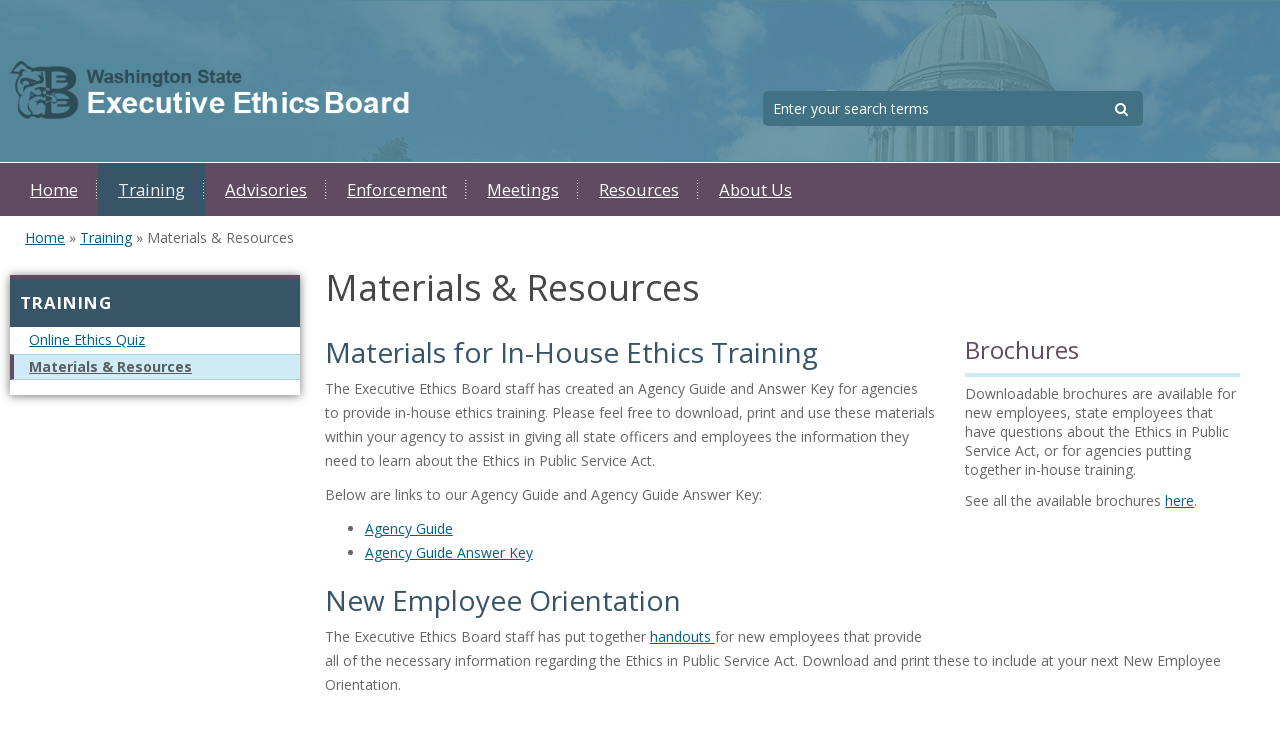

--- FILE ---
content_type: text/html; charset=utf-8
request_url: https://ethics.wa.gov/training/training-aids
body_size: 23215
content:
<!DOCTYPE html>
<html lang="en">
    <head>
        <meta http-equiv="X-UA-Compatible" content="IE=edge">
        <meta name="viewport" content="width=device-width, initial-scale=1.0, minimum-scale=1">
        <!--[if IE]><![endif]-->
<meta http-equiv="Content-Type" content="text/html; charset=utf-8" /><script type="text/javascript">(window.NREUM||(NREUM={})).init={ajax:{deny_list:["bam.nr-data.net"]},feature_flags:["soft_nav"]};(window.NREUM||(NREUM={})).loader_config={licenseKey:"b4d2f986d6",applicationID:"81284403",browserID:"81290467"};;/*! For license information please see nr-loader-rum-1.307.0.min.js.LICENSE.txt */
(()=>{var e,t,r={163:(e,t,r)=>{"use strict";r.d(t,{j:()=>E});var n=r(384),i=r(1741);var a=r(2555);r(860).K7.genericEvents;const s="experimental.resources",o="register",c=e=>{if(!e||"string"!=typeof e)return!1;try{document.createDocumentFragment().querySelector(e)}catch{return!1}return!0};var d=r(2614),u=r(944),l=r(8122);const f="[data-nr-mask]",g=e=>(0,l.a)(e,(()=>{const e={feature_flags:[],experimental:{allow_registered_children:!1,resources:!1},mask_selector:"*",block_selector:"[data-nr-block]",mask_input_options:{color:!1,date:!1,"datetime-local":!1,email:!1,month:!1,number:!1,range:!1,search:!1,tel:!1,text:!1,time:!1,url:!1,week:!1,textarea:!1,select:!1,password:!0}};return{ajax:{deny_list:void 0,block_internal:!0,enabled:!0,autoStart:!0},api:{get allow_registered_children(){return e.feature_flags.includes(o)||e.experimental.allow_registered_children},set allow_registered_children(t){e.experimental.allow_registered_children=t},duplicate_registered_data:!1},browser_consent_mode:{enabled:!1},distributed_tracing:{enabled:void 0,exclude_newrelic_header:void 0,cors_use_newrelic_header:void 0,cors_use_tracecontext_headers:void 0,allowed_origins:void 0},get feature_flags(){return e.feature_flags},set feature_flags(t){e.feature_flags=t},generic_events:{enabled:!0,autoStart:!0},harvest:{interval:30},jserrors:{enabled:!0,autoStart:!0},logging:{enabled:!0,autoStart:!0},metrics:{enabled:!0,autoStart:!0},obfuscate:void 0,page_action:{enabled:!0},page_view_event:{enabled:!0,autoStart:!0},page_view_timing:{enabled:!0,autoStart:!0},performance:{capture_marks:!1,capture_measures:!1,capture_detail:!0,resources:{get enabled(){return e.feature_flags.includes(s)||e.experimental.resources},set enabled(t){e.experimental.resources=t},asset_types:[],first_party_domains:[],ignore_newrelic:!0}},privacy:{cookies_enabled:!0},proxy:{assets:void 0,beacon:void 0},session:{expiresMs:d.wk,inactiveMs:d.BB},session_replay:{autoStart:!0,enabled:!1,preload:!1,sampling_rate:10,error_sampling_rate:100,collect_fonts:!1,inline_images:!1,fix_stylesheets:!0,mask_all_inputs:!0,get mask_text_selector(){return e.mask_selector},set mask_text_selector(t){c(t)?e.mask_selector="".concat(t,",").concat(f):""===t||null===t?e.mask_selector=f:(0,u.R)(5,t)},get block_class(){return"nr-block"},get ignore_class(){return"nr-ignore"},get mask_text_class(){return"nr-mask"},get block_selector(){return e.block_selector},set block_selector(t){c(t)?e.block_selector+=",".concat(t):""!==t&&(0,u.R)(6,t)},get mask_input_options(){return e.mask_input_options},set mask_input_options(t){t&&"object"==typeof t?e.mask_input_options={...t,password:!0}:(0,u.R)(7,t)}},session_trace:{enabled:!0,autoStart:!0},soft_navigations:{enabled:!0,autoStart:!0},spa:{enabled:!0,autoStart:!0},ssl:void 0,user_actions:{enabled:!0,elementAttributes:["id","className","tagName","type"]}}})());var p=r(6154),m=r(9324);let h=0;const v={buildEnv:m.F3,distMethod:m.Xs,version:m.xv,originTime:p.WN},b={consented:!1},y={appMetadata:{},get consented(){return this.session?.state?.consent||b.consented},set consented(e){b.consented=e},customTransaction:void 0,denyList:void 0,disabled:!1,harvester:void 0,isolatedBacklog:!1,isRecording:!1,loaderType:void 0,maxBytes:3e4,obfuscator:void 0,onerror:void 0,ptid:void 0,releaseIds:{},session:void 0,timeKeeper:void 0,registeredEntities:[],jsAttributesMetadata:{bytes:0},get harvestCount(){return++h}},_=e=>{const t=(0,l.a)(e,y),r=Object.keys(v).reduce((e,t)=>(e[t]={value:v[t],writable:!1,configurable:!0,enumerable:!0},e),{});return Object.defineProperties(t,r)};var w=r(5701);const x=e=>{const t=e.startsWith("http");e+="/",r.p=t?e:"https://"+e};var R=r(7836),k=r(3241);const A={accountID:void 0,trustKey:void 0,agentID:void 0,licenseKey:void 0,applicationID:void 0,xpid:void 0},S=e=>(0,l.a)(e,A),T=new Set;function E(e,t={},r,s){let{init:o,info:c,loader_config:d,runtime:u={},exposed:l=!0}=t;if(!c){const e=(0,n.pV)();o=e.init,c=e.info,d=e.loader_config}e.init=g(o||{}),e.loader_config=S(d||{}),c.jsAttributes??={},p.bv&&(c.jsAttributes.isWorker=!0),e.info=(0,a.D)(c);const f=e.init,m=[c.beacon,c.errorBeacon];T.has(e.agentIdentifier)||(f.proxy.assets&&(x(f.proxy.assets),m.push(f.proxy.assets)),f.proxy.beacon&&m.push(f.proxy.beacon),e.beacons=[...m],function(e){const t=(0,n.pV)();Object.getOwnPropertyNames(i.W.prototype).forEach(r=>{const n=i.W.prototype[r];if("function"!=typeof n||"constructor"===n)return;let a=t[r];e[r]&&!1!==e.exposed&&"micro-agent"!==e.runtime?.loaderType&&(t[r]=(...t)=>{const n=e[r](...t);return a?a(...t):n})})}(e),(0,n.US)("activatedFeatures",w.B)),u.denyList=[...f.ajax.deny_list||[],...f.ajax.block_internal?m:[]],u.ptid=e.agentIdentifier,u.loaderType=r,e.runtime=_(u),T.has(e.agentIdentifier)||(e.ee=R.ee.get(e.agentIdentifier),e.exposed=l,(0,k.W)({agentIdentifier:e.agentIdentifier,drained:!!w.B?.[e.agentIdentifier],type:"lifecycle",name:"initialize",feature:void 0,data:e.config})),T.add(e.agentIdentifier)}},384:(e,t,r)=>{"use strict";r.d(t,{NT:()=>s,US:()=>u,Zm:()=>o,bQ:()=>d,dV:()=>c,pV:()=>l});var n=r(6154),i=r(1863),a=r(1910);const s={beacon:"bam.nr-data.net",errorBeacon:"bam.nr-data.net"};function o(){return n.gm.NREUM||(n.gm.NREUM={}),void 0===n.gm.newrelic&&(n.gm.newrelic=n.gm.NREUM),n.gm.NREUM}function c(){let e=o();return e.o||(e.o={ST:n.gm.setTimeout,SI:n.gm.setImmediate||n.gm.setInterval,CT:n.gm.clearTimeout,XHR:n.gm.XMLHttpRequest,REQ:n.gm.Request,EV:n.gm.Event,PR:n.gm.Promise,MO:n.gm.MutationObserver,FETCH:n.gm.fetch,WS:n.gm.WebSocket},(0,a.i)(...Object.values(e.o))),e}function d(e,t){let r=o();r.initializedAgents??={},t.initializedAt={ms:(0,i.t)(),date:new Date},r.initializedAgents[e]=t}function u(e,t){o()[e]=t}function l(){return function(){let e=o();const t=e.info||{};e.info={beacon:s.beacon,errorBeacon:s.errorBeacon,...t}}(),function(){let e=o();const t=e.init||{};e.init={...t}}(),c(),function(){let e=o();const t=e.loader_config||{};e.loader_config={...t}}(),o()}},782:(e,t,r)=>{"use strict";r.d(t,{T:()=>n});const n=r(860).K7.pageViewTiming},860:(e,t,r)=>{"use strict";r.d(t,{$J:()=>u,K7:()=>c,P3:()=>d,XX:()=>i,Yy:()=>o,df:()=>a,qY:()=>n,v4:()=>s});const n="events",i="jserrors",a="browser/blobs",s="rum",o="browser/logs",c={ajax:"ajax",genericEvents:"generic_events",jserrors:i,logging:"logging",metrics:"metrics",pageAction:"page_action",pageViewEvent:"page_view_event",pageViewTiming:"page_view_timing",sessionReplay:"session_replay",sessionTrace:"session_trace",softNav:"soft_navigations",spa:"spa"},d={[c.pageViewEvent]:1,[c.pageViewTiming]:2,[c.metrics]:3,[c.jserrors]:4,[c.spa]:5,[c.ajax]:6,[c.sessionTrace]:7,[c.softNav]:8,[c.sessionReplay]:9,[c.logging]:10,[c.genericEvents]:11},u={[c.pageViewEvent]:s,[c.pageViewTiming]:n,[c.ajax]:n,[c.spa]:n,[c.softNav]:n,[c.metrics]:i,[c.jserrors]:i,[c.sessionTrace]:a,[c.sessionReplay]:a,[c.logging]:o,[c.genericEvents]:"ins"}},944:(e,t,r)=>{"use strict";r.d(t,{R:()=>i});var n=r(3241);function i(e,t){"function"==typeof console.debug&&(console.debug("New Relic Warning: https://github.com/newrelic/newrelic-browser-agent/blob/main/docs/warning-codes.md#".concat(e),t),(0,n.W)({agentIdentifier:null,drained:null,type:"data",name:"warn",feature:"warn",data:{code:e,secondary:t}}))}},1687:(e,t,r)=>{"use strict";r.d(t,{Ak:()=>d,Ze:()=>f,x3:()=>u});var n=r(3241),i=r(7836),a=r(3606),s=r(860),o=r(2646);const c={};function d(e,t){const r={staged:!1,priority:s.P3[t]||0};l(e),c[e].get(t)||c[e].set(t,r)}function u(e,t){e&&c[e]&&(c[e].get(t)&&c[e].delete(t),p(e,t,!1),c[e].size&&g(e))}function l(e){if(!e)throw new Error("agentIdentifier required");c[e]||(c[e]=new Map)}function f(e="",t="feature",r=!1){if(l(e),!e||!c[e].get(t)||r)return p(e,t);c[e].get(t).staged=!0,g(e)}function g(e){const t=Array.from(c[e]);t.every(([e,t])=>t.staged)&&(t.sort((e,t)=>e[1].priority-t[1].priority),t.forEach(([t])=>{c[e].delete(t),p(e,t)}))}function p(e,t,r=!0){const s=e?i.ee.get(e):i.ee,c=a.i.handlers;if(!s.aborted&&s.backlog&&c){if((0,n.W)({agentIdentifier:e,type:"lifecycle",name:"drain",feature:t}),r){const e=s.backlog[t],r=c[t];if(r){for(let t=0;e&&t<e.length;++t)m(e[t],r);Object.entries(r).forEach(([e,t])=>{Object.values(t||{}).forEach(t=>{t[0]?.on&&t[0]?.context()instanceof o.y&&t[0].on(e,t[1])})})}}s.isolatedBacklog||delete c[t],s.backlog[t]=null,s.emit("drain-"+t,[])}}function m(e,t){var r=e[1];Object.values(t[r]||{}).forEach(t=>{var r=e[0];if(t[0]===r){var n=t[1],i=e[3],a=e[2];n.apply(i,a)}})}},1738:(e,t,r)=>{"use strict";r.d(t,{U:()=>g,Y:()=>f});var n=r(3241),i=r(9908),a=r(1863),s=r(944),o=r(5701),c=r(3969),d=r(8362),u=r(860),l=r(4261);function f(e,t,r,a){const f=a||r;!f||f[e]&&f[e]!==d.d.prototype[e]||(f[e]=function(){(0,i.p)(c.xV,["API/"+e+"/called"],void 0,u.K7.metrics,r.ee),(0,n.W)({agentIdentifier:r.agentIdentifier,drained:!!o.B?.[r.agentIdentifier],type:"data",name:"api",feature:l.Pl+e,data:{}});try{return t.apply(this,arguments)}catch(e){(0,s.R)(23,e)}})}function g(e,t,r,n,s){const o=e.info;null===r?delete o.jsAttributes[t]:o.jsAttributes[t]=r,(s||null===r)&&(0,i.p)(l.Pl+n,[(0,a.t)(),t,r],void 0,"session",e.ee)}},1741:(e,t,r)=>{"use strict";r.d(t,{W:()=>a});var n=r(944),i=r(4261);class a{#e(e,...t){if(this[e]!==a.prototype[e])return this[e](...t);(0,n.R)(35,e)}addPageAction(e,t){return this.#e(i.hG,e,t)}register(e){return this.#e(i.eY,e)}recordCustomEvent(e,t){return this.#e(i.fF,e,t)}setPageViewName(e,t){return this.#e(i.Fw,e,t)}setCustomAttribute(e,t,r){return this.#e(i.cD,e,t,r)}noticeError(e,t){return this.#e(i.o5,e,t)}setUserId(e,t=!1){return this.#e(i.Dl,e,t)}setApplicationVersion(e){return this.#e(i.nb,e)}setErrorHandler(e){return this.#e(i.bt,e)}addRelease(e,t){return this.#e(i.k6,e,t)}log(e,t){return this.#e(i.$9,e,t)}start(){return this.#e(i.d3)}finished(e){return this.#e(i.BL,e)}recordReplay(){return this.#e(i.CH)}pauseReplay(){return this.#e(i.Tb)}addToTrace(e){return this.#e(i.U2,e)}setCurrentRouteName(e){return this.#e(i.PA,e)}interaction(e){return this.#e(i.dT,e)}wrapLogger(e,t,r){return this.#e(i.Wb,e,t,r)}measure(e,t){return this.#e(i.V1,e,t)}consent(e){return this.#e(i.Pv,e)}}},1863:(e,t,r)=>{"use strict";function n(){return Math.floor(performance.now())}r.d(t,{t:()=>n})},1910:(e,t,r)=>{"use strict";r.d(t,{i:()=>a});var n=r(944);const i=new Map;function a(...e){return e.every(e=>{if(i.has(e))return i.get(e);const t="function"==typeof e?e.toString():"",r=t.includes("[native code]"),a=t.includes("nrWrapper");return r||a||(0,n.R)(64,e?.name||t),i.set(e,r),r})}},2555:(e,t,r)=>{"use strict";r.d(t,{D:()=>o,f:()=>s});var n=r(384),i=r(8122);const a={beacon:n.NT.beacon,errorBeacon:n.NT.errorBeacon,licenseKey:void 0,applicationID:void 0,sa:void 0,queueTime:void 0,applicationTime:void 0,ttGuid:void 0,user:void 0,account:void 0,product:void 0,extra:void 0,jsAttributes:{},userAttributes:void 0,atts:void 0,transactionName:void 0,tNamePlain:void 0};function s(e){try{return!!e.licenseKey&&!!e.errorBeacon&&!!e.applicationID}catch(e){return!1}}const o=e=>(0,i.a)(e,a)},2614:(e,t,r)=>{"use strict";r.d(t,{BB:()=>s,H3:()=>n,g:()=>d,iL:()=>c,tS:()=>o,uh:()=>i,wk:()=>a});const n="NRBA",i="SESSION",a=144e5,s=18e5,o={STARTED:"session-started",PAUSE:"session-pause",RESET:"session-reset",RESUME:"session-resume",UPDATE:"session-update"},c={SAME_TAB:"same-tab",CROSS_TAB:"cross-tab"},d={OFF:0,FULL:1,ERROR:2}},2646:(e,t,r)=>{"use strict";r.d(t,{y:()=>n});class n{constructor(e){this.contextId=e}}},2843:(e,t,r)=>{"use strict";r.d(t,{G:()=>a,u:()=>i});var n=r(3878);function i(e,t=!1,r,i){(0,n.DD)("visibilitychange",function(){if(t)return void("hidden"===document.visibilityState&&e());e(document.visibilityState)},r,i)}function a(e,t,r){(0,n.sp)("pagehide",e,t,r)}},3241:(e,t,r)=>{"use strict";r.d(t,{W:()=>a});var n=r(6154);const i="newrelic";function a(e={}){try{n.gm.dispatchEvent(new CustomEvent(i,{detail:e}))}catch(e){}}},3606:(e,t,r)=>{"use strict";r.d(t,{i:()=>a});var n=r(9908);a.on=s;var i=a.handlers={};function a(e,t,r,a){s(a||n.d,i,e,t,r)}function s(e,t,r,i,a){a||(a="feature"),e||(e=n.d);var s=t[a]=t[a]||{};(s[r]=s[r]||[]).push([e,i])}},3878:(e,t,r)=>{"use strict";function n(e,t){return{capture:e,passive:!1,signal:t}}function i(e,t,r=!1,i){window.addEventListener(e,t,n(r,i))}function a(e,t,r=!1,i){document.addEventListener(e,t,n(r,i))}r.d(t,{DD:()=>a,jT:()=>n,sp:()=>i})},3969:(e,t,r)=>{"use strict";r.d(t,{TZ:()=>n,XG:()=>o,rs:()=>i,xV:()=>s,z_:()=>a});const n=r(860).K7.metrics,i="sm",a="cm",s="storeSupportabilityMetrics",o="storeEventMetrics"},4234:(e,t,r)=>{"use strict";r.d(t,{W:()=>a});var n=r(7836),i=r(1687);class a{constructor(e,t){this.agentIdentifier=e,this.ee=n.ee.get(e),this.featureName=t,this.blocked=!1}deregisterDrain(){(0,i.x3)(this.agentIdentifier,this.featureName)}}},4261:(e,t,r)=>{"use strict";r.d(t,{$9:()=>d,BL:()=>o,CH:()=>g,Dl:()=>_,Fw:()=>y,PA:()=>h,Pl:()=>n,Pv:()=>k,Tb:()=>l,U2:()=>a,V1:()=>R,Wb:()=>x,bt:()=>b,cD:()=>v,d3:()=>w,dT:()=>c,eY:()=>p,fF:()=>f,hG:()=>i,k6:()=>s,nb:()=>m,o5:()=>u});const n="api-",i="addPageAction",a="addToTrace",s="addRelease",o="finished",c="interaction",d="log",u="noticeError",l="pauseReplay",f="recordCustomEvent",g="recordReplay",p="register",m="setApplicationVersion",h="setCurrentRouteName",v="setCustomAttribute",b="setErrorHandler",y="setPageViewName",_="setUserId",w="start",x="wrapLogger",R="measure",k="consent"},5289:(e,t,r)=>{"use strict";r.d(t,{GG:()=>s,Qr:()=>c,sB:()=>o});var n=r(3878),i=r(6389);function a(){return"undefined"==typeof document||"complete"===document.readyState}function s(e,t){if(a())return e();const r=(0,i.J)(e),s=setInterval(()=>{a()&&(clearInterval(s),r())},500);(0,n.sp)("load",r,t)}function o(e){if(a())return e();(0,n.DD)("DOMContentLoaded",e)}function c(e){if(a())return e();(0,n.sp)("popstate",e)}},5607:(e,t,r)=>{"use strict";r.d(t,{W:()=>n});const n=(0,r(9566).bz)()},5701:(e,t,r)=>{"use strict";r.d(t,{B:()=>a,t:()=>s});var n=r(3241);const i=new Set,a={};function s(e,t){const r=t.agentIdentifier;a[r]??={},e&&"object"==typeof e&&(i.has(r)||(t.ee.emit("rumresp",[e]),a[r]=e,i.add(r),(0,n.W)({agentIdentifier:r,loaded:!0,drained:!0,type:"lifecycle",name:"load",feature:void 0,data:e})))}},6154:(e,t,r)=>{"use strict";r.d(t,{OF:()=>c,RI:()=>i,WN:()=>u,bv:()=>a,eN:()=>l,gm:()=>s,mw:()=>o,sb:()=>d});var n=r(1863);const i="undefined"!=typeof window&&!!window.document,a="undefined"!=typeof WorkerGlobalScope&&("undefined"!=typeof self&&self instanceof WorkerGlobalScope&&self.navigator instanceof WorkerNavigator||"undefined"!=typeof globalThis&&globalThis instanceof WorkerGlobalScope&&globalThis.navigator instanceof WorkerNavigator),s=i?window:"undefined"!=typeof WorkerGlobalScope&&("undefined"!=typeof self&&self instanceof WorkerGlobalScope&&self||"undefined"!=typeof globalThis&&globalThis instanceof WorkerGlobalScope&&globalThis),o=Boolean("hidden"===s?.document?.visibilityState),c=/iPad|iPhone|iPod/.test(s.navigator?.userAgent),d=c&&"undefined"==typeof SharedWorker,u=((()=>{const e=s.navigator?.userAgent?.match(/Firefox[/\s](\d+\.\d+)/);Array.isArray(e)&&e.length>=2&&e[1]})(),Date.now()-(0,n.t)()),l=()=>"undefined"!=typeof PerformanceNavigationTiming&&s?.performance?.getEntriesByType("navigation")?.[0]?.responseStart},6389:(e,t,r)=>{"use strict";function n(e,t=500,r={}){const n=r?.leading||!1;let i;return(...r)=>{n&&void 0===i&&(e.apply(this,r),i=setTimeout(()=>{i=clearTimeout(i)},t)),n||(clearTimeout(i),i=setTimeout(()=>{e.apply(this,r)},t))}}function i(e){let t=!1;return(...r)=>{t||(t=!0,e.apply(this,r))}}r.d(t,{J:()=>i,s:()=>n})},6630:(e,t,r)=>{"use strict";r.d(t,{T:()=>n});const n=r(860).K7.pageViewEvent},7699:(e,t,r)=>{"use strict";r.d(t,{It:()=>a,KC:()=>o,No:()=>i,qh:()=>s});var n=r(860);const i=16e3,a=1e6,s="SESSION_ERROR",o={[n.K7.logging]:!0,[n.K7.genericEvents]:!1,[n.K7.jserrors]:!1,[n.K7.ajax]:!1}},7836:(e,t,r)=>{"use strict";r.d(t,{P:()=>o,ee:()=>c});var n=r(384),i=r(8990),a=r(2646),s=r(5607);const o="nr@context:".concat(s.W),c=function e(t,r){var n={},s={},u={},l=!1;try{l=16===r.length&&d.initializedAgents?.[r]?.runtime.isolatedBacklog}catch(e){}var f={on:p,addEventListener:p,removeEventListener:function(e,t){var r=n[e];if(!r)return;for(var i=0;i<r.length;i++)r[i]===t&&r.splice(i,1)},emit:function(e,r,n,i,a){!1!==a&&(a=!0);if(c.aborted&&!i)return;t&&a&&t.emit(e,r,n);var o=g(n);m(e).forEach(e=>{e.apply(o,r)});var d=v()[s[e]];d&&d.push([f,e,r,o]);return o},get:h,listeners:m,context:g,buffer:function(e,t){const r=v();if(t=t||"feature",f.aborted)return;Object.entries(e||{}).forEach(([e,n])=>{s[n]=t,t in r||(r[t]=[])})},abort:function(){f._aborted=!0,Object.keys(f.backlog).forEach(e=>{delete f.backlog[e]})},isBuffering:function(e){return!!v()[s[e]]},debugId:r,backlog:l?{}:t&&"object"==typeof t.backlog?t.backlog:{},isolatedBacklog:l};return Object.defineProperty(f,"aborted",{get:()=>{let e=f._aborted||!1;return e||(t&&(e=t.aborted),e)}}),f;function g(e){return e&&e instanceof a.y?e:e?(0,i.I)(e,o,()=>new a.y(o)):new a.y(o)}function p(e,t){n[e]=m(e).concat(t)}function m(e){return n[e]||[]}function h(t){return u[t]=u[t]||e(f,t)}function v(){return f.backlog}}(void 0,"globalEE"),d=(0,n.Zm)();d.ee||(d.ee=c)},8122:(e,t,r)=>{"use strict";r.d(t,{a:()=>i});var n=r(944);function i(e,t){try{if(!e||"object"!=typeof e)return(0,n.R)(3);if(!t||"object"!=typeof t)return(0,n.R)(4);const r=Object.create(Object.getPrototypeOf(t),Object.getOwnPropertyDescriptors(t)),a=0===Object.keys(r).length?e:r;for(let s in a)if(void 0!==e[s])try{if(null===e[s]){r[s]=null;continue}Array.isArray(e[s])&&Array.isArray(t[s])?r[s]=Array.from(new Set([...e[s],...t[s]])):"object"==typeof e[s]&&"object"==typeof t[s]?r[s]=i(e[s],t[s]):r[s]=e[s]}catch(e){r[s]||(0,n.R)(1,e)}return r}catch(e){(0,n.R)(2,e)}}},8362:(e,t,r)=>{"use strict";r.d(t,{d:()=>a});var n=r(9566),i=r(1741);class a extends i.W{agentIdentifier=(0,n.LA)(16)}},8374:(e,t,r)=>{r.nc=(()=>{try{return document?.currentScript?.nonce}catch(e){}return""})()},8990:(e,t,r)=>{"use strict";r.d(t,{I:()=>i});var n=Object.prototype.hasOwnProperty;function i(e,t,r){if(n.call(e,t))return e[t];var i=r();if(Object.defineProperty&&Object.keys)try{return Object.defineProperty(e,t,{value:i,writable:!0,enumerable:!1}),i}catch(e){}return e[t]=i,i}},9324:(e,t,r)=>{"use strict";r.d(t,{F3:()=>i,Xs:()=>a,xv:()=>n});const n="1.307.0",i="PROD",a="CDN"},9566:(e,t,r)=>{"use strict";r.d(t,{LA:()=>o,bz:()=>s});var n=r(6154);const i="xxxxxxxx-xxxx-4xxx-yxxx-xxxxxxxxxxxx";function a(e,t){return e?15&e[t]:16*Math.random()|0}function s(){const e=n.gm?.crypto||n.gm?.msCrypto;let t,r=0;return e&&e.getRandomValues&&(t=e.getRandomValues(new Uint8Array(30))),i.split("").map(e=>"x"===e?a(t,r++).toString(16):"y"===e?(3&a()|8).toString(16):e).join("")}function o(e){const t=n.gm?.crypto||n.gm?.msCrypto;let r,i=0;t&&t.getRandomValues&&(r=t.getRandomValues(new Uint8Array(e)));const s=[];for(var o=0;o<e;o++)s.push(a(r,i++).toString(16));return s.join("")}},9908:(e,t,r)=>{"use strict";r.d(t,{d:()=>n,p:()=>i});var n=r(7836).ee.get("handle");function i(e,t,r,i,a){a?(a.buffer([e],i),a.emit(e,t,r)):(n.buffer([e],i),n.emit(e,t,r))}}},n={};function i(e){var t=n[e];if(void 0!==t)return t.exports;var a=n[e]={exports:{}};return r[e](a,a.exports,i),a.exports}i.m=r,i.d=(e,t)=>{for(var r in t)i.o(t,r)&&!i.o(e,r)&&Object.defineProperty(e,r,{enumerable:!0,get:t[r]})},i.f={},i.e=e=>Promise.all(Object.keys(i.f).reduce((t,r)=>(i.f[r](e,t),t),[])),i.u=e=>"nr-rum-1.307.0.min.js",i.o=(e,t)=>Object.prototype.hasOwnProperty.call(e,t),e={},t="NRBA-1.307.0.PROD:",i.l=(r,n,a,s)=>{if(e[r])e[r].push(n);else{var o,c;if(void 0!==a)for(var d=document.getElementsByTagName("script"),u=0;u<d.length;u++){var l=d[u];if(l.getAttribute("src")==r||l.getAttribute("data-webpack")==t+a){o=l;break}}if(!o){c=!0;var f={296:"sha512-3EXXyZqgAupfCzApe8jx8MLgGn3TbzhyI1Jve2HiIeHZU3eYpQT4hF0fMRkBBDdQT8+b9YmzmeYUZ4Q/8KBSNg=="};(o=document.createElement("script")).charset="utf-8",i.nc&&o.setAttribute("nonce",i.nc),o.setAttribute("data-webpack",t+a),o.src=r,0!==o.src.indexOf(window.location.origin+"/")&&(o.crossOrigin="anonymous"),f[s]&&(o.integrity=f[s])}e[r]=[n];var g=(t,n)=>{o.onerror=o.onload=null,clearTimeout(p);var i=e[r];if(delete e[r],o.parentNode&&o.parentNode.removeChild(o),i&&i.forEach(e=>e(n)),t)return t(n)},p=setTimeout(g.bind(null,void 0,{type:"timeout",target:o}),12e4);o.onerror=g.bind(null,o.onerror),o.onload=g.bind(null,o.onload),c&&document.head.appendChild(o)}},i.r=e=>{"undefined"!=typeof Symbol&&Symbol.toStringTag&&Object.defineProperty(e,Symbol.toStringTag,{value:"Module"}),Object.defineProperty(e,"__esModule",{value:!0})},i.p="https://js-agent.newrelic.com/",(()=>{var e={374:0,840:0};i.f.j=(t,r)=>{var n=i.o(e,t)?e[t]:void 0;if(0!==n)if(n)r.push(n[2]);else{var a=new Promise((r,i)=>n=e[t]=[r,i]);r.push(n[2]=a);var s=i.p+i.u(t),o=new Error;i.l(s,r=>{if(i.o(e,t)&&(0!==(n=e[t])&&(e[t]=void 0),n)){var a=r&&("load"===r.type?"missing":r.type),s=r&&r.target&&r.target.src;o.message="Loading chunk "+t+" failed: ("+a+": "+s+")",o.name="ChunkLoadError",o.type=a,o.request=s,n[1](o)}},"chunk-"+t,t)}};var t=(t,r)=>{var n,a,[s,o,c]=r,d=0;if(s.some(t=>0!==e[t])){for(n in o)i.o(o,n)&&(i.m[n]=o[n]);if(c)c(i)}for(t&&t(r);d<s.length;d++)a=s[d],i.o(e,a)&&e[a]&&e[a][0](),e[a]=0},r=self["webpackChunk:NRBA-1.307.0.PROD"]=self["webpackChunk:NRBA-1.307.0.PROD"]||[];r.forEach(t.bind(null,0)),r.push=t.bind(null,r.push.bind(r))})(),(()=>{"use strict";i(8374);var e=i(8362),t=i(860);const r=Object.values(t.K7);var n=i(163);var a=i(9908),s=i(1863),o=i(4261),c=i(1738);var d=i(1687),u=i(4234),l=i(5289),f=i(6154),g=i(944),p=i(384);const m=e=>f.RI&&!0===e?.privacy.cookies_enabled;function h(e){return!!(0,p.dV)().o.MO&&m(e)&&!0===e?.session_trace.enabled}var v=i(6389),b=i(7699);class y extends u.W{constructor(e,t){super(e.agentIdentifier,t),this.agentRef=e,this.abortHandler=void 0,this.featAggregate=void 0,this.loadedSuccessfully=void 0,this.onAggregateImported=new Promise(e=>{this.loadedSuccessfully=e}),this.deferred=Promise.resolve(),!1===e.init[this.featureName].autoStart?this.deferred=new Promise((t,r)=>{this.ee.on("manual-start-all",(0,v.J)(()=>{(0,d.Ak)(e.agentIdentifier,this.featureName),t()}))}):(0,d.Ak)(e.agentIdentifier,t)}importAggregator(e,t,r={}){if(this.featAggregate)return;const n=async()=>{let n;await this.deferred;try{if(m(e.init)){const{setupAgentSession:t}=await i.e(296).then(i.bind(i,3305));n=t(e)}}catch(e){(0,g.R)(20,e),this.ee.emit("internal-error",[e]),(0,a.p)(b.qh,[e],void 0,this.featureName,this.ee)}try{if(!this.#t(this.featureName,n,e.init))return(0,d.Ze)(this.agentIdentifier,this.featureName),void this.loadedSuccessfully(!1);const{Aggregate:i}=await t();this.featAggregate=new i(e,r),e.runtime.harvester.initializedAggregates.push(this.featAggregate),this.loadedSuccessfully(!0)}catch(e){(0,g.R)(34,e),this.abortHandler?.(),(0,d.Ze)(this.agentIdentifier,this.featureName,!0),this.loadedSuccessfully(!1),this.ee&&this.ee.abort()}};f.RI?(0,l.GG)(()=>n(),!0):n()}#t(e,r,n){if(this.blocked)return!1;switch(e){case t.K7.sessionReplay:return h(n)&&!!r;case t.K7.sessionTrace:return!!r;default:return!0}}}var _=i(6630),w=i(2614),x=i(3241);class R extends y{static featureName=_.T;constructor(e){var t;super(e,_.T),this.setupInspectionEvents(e.agentIdentifier),t=e,(0,c.Y)(o.Fw,function(e,r){"string"==typeof e&&("/"!==e.charAt(0)&&(e="/"+e),t.runtime.customTransaction=(r||"http://custom.transaction")+e,(0,a.p)(o.Pl+o.Fw,[(0,s.t)()],void 0,void 0,t.ee))},t),this.importAggregator(e,()=>i.e(296).then(i.bind(i,3943)))}setupInspectionEvents(e){const t=(t,r)=>{t&&(0,x.W)({agentIdentifier:e,timeStamp:t.timeStamp,loaded:"complete"===t.target.readyState,type:"window",name:r,data:t.target.location+""})};(0,l.sB)(e=>{t(e,"DOMContentLoaded")}),(0,l.GG)(e=>{t(e,"load")}),(0,l.Qr)(e=>{t(e,"navigate")}),this.ee.on(w.tS.UPDATE,(t,r)=>{(0,x.W)({agentIdentifier:e,type:"lifecycle",name:"session",data:r})})}}class k extends e.d{constructor(e){var t;(super(),f.gm)?(this.features={},(0,p.bQ)(this.agentIdentifier,this),this.desiredFeatures=new Set(e.features||[]),this.desiredFeatures.add(R),(0,n.j)(this,e,e.loaderType||"agent"),t=this,(0,c.Y)(o.cD,function(e,r,n=!1){if("string"==typeof e){if(["string","number","boolean"].includes(typeof r)||null===r)return(0,c.U)(t,e,r,o.cD,n);(0,g.R)(40,typeof r)}else(0,g.R)(39,typeof e)},t),function(e){(0,c.Y)(o.Dl,function(t,r=!1){if("string"!=typeof t&&null!==t)return void(0,g.R)(41,typeof t);const n=e.info.jsAttributes["enduser.id"];r&&null!=n&&n!==t?(0,a.p)(o.Pl+"setUserIdAndResetSession",[t],void 0,"session",e.ee):(0,c.U)(e,"enduser.id",t,o.Dl,!0)},e)}(this),function(e){(0,c.Y)(o.nb,function(t){if("string"==typeof t||null===t)return(0,c.U)(e,"application.version",t,o.nb,!1);(0,g.R)(42,typeof t)},e)}(this),function(e){(0,c.Y)(o.d3,function(){e.ee.emit("manual-start-all")},e)}(this),function(e){(0,c.Y)(o.Pv,function(t=!0){if("boolean"==typeof t){if((0,a.p)(o.Pl+o.Pv,[t],void 0,"session",e.ee),e.runtime.consented=t,t){const t=e.features.page_view_event;t.onAggregateImported.then(e=>{const r=t.featAggregate;e&&!r.sentRum&&r.sendRum()})}}else(0,g.R)(65,typeof t)},e)}(this),this.run()):(0,g.R)(21)}get config(){return{info:this.info,init:this.init,loader_config:this.loader_config,runtime:this.runtime}}get api(){return this}run(){try{const e=function(e){const t={};return r.forEach(r=>{t[r]=!!e[r]?.enabled}),t}(this.init),n=[...this.desiredFeatures];n.sort((e,r)=>t.P3[e.featureName]-t.P3[r.featureName]),n.forEach(r=>{if(!e[r.featureName]&&r.featureName!==t.K7.pageViewEvent)return;if(r.featureName===t.K7.spa)return void(0,g.R)(67);const n=function(e){switch(e){case t.K7.ajax:return[t.K7.jserrors];case t.K7.sessionTrace:return[t.K7.ajax,t.K7.pageViewEvent];case t.K7.sessionReplay:return[t.K7.sessionTrace];case t.K7.pageViewTiming:return[t.K7.pageViewEvent];default:return[]}}(r.featureName).filter(e=>!(e in this.features));n.length>0&&(0,g.R)(36,{targetFeature:r.featureName,missingDependencies:n}),this.features[r.featureName]=new r(this)})}catch(e){(0,g.R)(22,e);for(const e in this.features)this.features[e].abortHandler?.();const t=(0,p.Zm)();delete t.initializedAgents[this.agentIdentifier]?.features,delete this.sharedAggregator;return t.ee.get(this.agentIdentifier).abort(),!1}}}var A=i(2843),S=i(782);class T extends y{static featureName=S.T;constructor(e){super(e,S.T),f.RI&&((0,A.u)(()=>(0,a.p)("docHidden",[(0,s.t)()],void 0,S.T,this.ee),!0),(0,A.G)(()=>(0,a.p)("winPagehide",[(0,s.t)()],void 0,S.T,this.ee)),this.importAggregator(e,()=>i.e(296).then(i.bind(i,2117))))}}var E=i(3969);class I extends y{static featureName=E.TZ;constructor(e){super(e,E.TZ),f.RI&&document.addEventListener("securitypolicyviolation",e=>{(0,a.p)(E.xV,["Generic/CSPViolation/Detected"],void 0,this.featureName,this.ee)}),this.importAggregator(e,()=>i.e(296).then(i.bind(i,9623)))}}new k({features:[R,T,I],loaderType:"lite"})})()})();</script>
<link rel="shortcut icon" href="https://ethics.wa.gov/sites/all/themes/drupalbasecustom/favicon.ico" type="image/vnd.microsoft.icon" />
<meta name="description" content="Materials for In-House Ethics Training The Executive Ethics Board staff has created an Agency Guide and Answer Key for agencies to provide in-house ethics training. Please feel free to download, print and use these materials within your agency to assist in giving all state officers and employees the information they need to learn about the Ethics in Public Service Act." />
<meta name="generator" content="Drupal 7 (https://www.drupal.org)" />
<link rel="canonical" href="https://ethics.wa.gov/training/training-aids" />
<link rel="shortlink" href="https://ethics.wa.gov/node/5316" />
        <title>Materials & Resources | Executive Ethics Board</title>
        <link type="text/css" rel="stylesheet" href="https://ethics.wa.gov/sites/default/files/css/css_xE-rWrJf-fncB6ztZfd2huxqgxu4WO-qwma6Xer30m4.css" media="all" />
<link type="text/css" rel="stylesheet" href="https://ethics.wa.gov/sites/default/files/css/css_QBRvXT3VKICKcpjQUsn5dqCigVcW3kJUCqz3KAn9rqI.css" media="all" />
<link type="text/css" rel="stylesheet" href="https://ethics.wa.gov/sites/default/files/css/css_CqudPYjzoEhNbLhxqkJPILA0fh9VmmdTCrq3AmqnEbg.css" media="all" />
<link type="text/css" rel="stylesheet" href="https://ethics.wa.gov/sites/default/files/css/css_vk5ow62mxTbKnXXqL5DOlCqaulhxxJJskg9CJGWfmEQ.css" media="all" />
<link type="text/css" rel="stylesheet" href="https://cdnjs.cloudflare.com/ajax/libs/font-awesome/4.4.0/css/font-awesome.min.css" media="all" />
<link type="text/css" rel="stylesheet" href="https://ethics.wa.gov/sites/default/files/css/css_K-BlbiqbACHm5xLjGfIQZx08AUuzcSlBJBOxrGn7hRs.css" media="all" />
<style type="text/css" media="screen and (min-width: 1200px)">
<!--/*--><![CDATA[/*><!--*/
.container{max-width:1260px;}

/*]]>*/-->
</style>
<link type="text/css" rel="stylesheet" href="https://ethics.wa.gov/sites/default/files/css/css_kcXy1sBY4hQO1tzRk4bsYV2NBbXPuCsVg93FtIfgyec.css" media="all" />
<link type="text/css" rel="stylesheet" href="https://ethics.wa.gov/sites/default/files/css/css_d4SkSd-lFQfeSQUZk7BY2pqeCO9gvH4wCkjlxQzN2I0.css" media="screen" />
<link type="text/css" rel="stylesheet" href="https://ethics.wa.gov/sites/default/files/css/css_SoZ7L1VrkK_LFrfvLvuEKIgCRYv9EogUVpwEa9w6FEE.css" media="all" />
        <script src="https://ethics.wa.gov/sites/all/modules/contrib/jquery_update/replace/jquery/1.12/jquery.js?v=1.12.4"></script>
<script>
<!--//--><![CDATA[//><!--
jQuery.migrateMute=true;jQuery.migrateTrace=false;
//--><!]]>
</script>
<script src="//code.jquery.com/jquery-migrate-1.4.1.js"></script>
<script>
<!--//--><![CDATA[//><!--
window.jQuery && window.jQuery.migrateWarnings || document.write("<script src='/sites/all/modules/contrib/jquery_update/replace/jquery-migrate/1.4.1/jquery-migrate.js'>\x3C/script>")
//--><!]]>
</script>
<script src="https://ethics.wa.gov/misc/jquery-extend-3.4.0.js?v=1.12.4"></script>
<script src="https://ethics.wa.gov/misc/jquery-html-prefilter-3.5.0-backport.js?v=1.12.4"></script>
<script src="https://ethics.wa.gov/misc/jquery.once.js?v=1.2"></script>
<script src="https://ethics.wa.gov/misc/drupal.js?t8etdw"></script>
<script>
<!--//--><![CDATA[//><!--
jQuery.extend(Drupal.settings, {
    "basePath": "\/",
    "pathPrefix": "",
    "setHasJsCookie": 0,
    "ajaxPageState": {
        "theme": "drupalbasecustom",
        "theme_token": "4vWlOwA_pz4meXSVKPnB01QVcBEYjUErTa9k71FuI00",
        "js": {
            "sites\/all\/modules\/responsive_tables_filter\/tablesaw\/js\/tablesaw.stackonly.jquery.js": 1,
            "sites\/all\/modules\/responsive_tables_filter\/tablesaw\/js\/tablesaw-init.js": 1,
            "sites\/default\/files\/js_injector\/js_injector_1.js": 1,
            "sites\/all\/modules\/contrib\/jquery_update\/replace\/jquery\/1.12\/jquery.js": 1,
            "\/\/code.jquery.com\/jquery-migrate-1.4.1.js": 1,
            "misc\/jquery-extend-3.4.0.js": 1,
            "misc\/jquery-html-prefilter-3.5.0-backport.js": 1,
            "misc\/jquery.once.js": 1,
            "misc\/drupal.js": 1,
            "sites\/all\/modules\/contrib\/jquery_update\/js\/jquery_browser.js": 1,
            "sites\/all\/modules\/contrib\/jquery_update\/replace\/ui\/ui\/jquery.ui.core.js": 1,
            "sites\/all\/modules\/contrib\/jquery_update\/replace\/ui\/ui\/jquery.ui.widget.js": 1,
            "sites\/all\/modules\/contrib\/jquery_update\/replace\/ui\/ui\/jquery.ui.effect.js": 1,
            "sites\/all\/modules\/contrib\/jquery_update\/replace\/ui\/ui\/jquery.ui.button.js": 1,
            "sites\/all\/modules\/contrib\/jquery_update\/replace\/ui\/ui\/jquery.ui.mouse.js": 1,
            "sites\/all\/modules\/contrib\/jquery_update\/replace\/ui\/ui\/jquery.ui.draggable.js": 1,
            "sites\/all\/modules\/contrib\/jquery_update\/replace\/ui\/ui\/jquery.ui.position.js": 1,
            "misc\/ui\/jquery.ui.position-1.13.0-backport.js": 1,
            "sites\/all\/modules\/contrib\/jquery_update\/replace\/ui\/ui\/jquery.ui.resizable.js": 1,
            "sites\/all\/modules\/contrib\/jquery_update\/replace\/ui\/ui\/jquery.ui.dialog.js": 1,
            "misc\/ui\/jquery.ui.dialog-1.13.0-backport.js": 1,
            "misc\/form-single-submit.js": 1,
            "sites\/all\/modules\/google_cse\/google_cse.js": 1,
            "sites\/all\/modules\/contrib\/back_to_top\/js\/back_to_top.js": 1,
            "sites\/all\/themes\/drupalexp\/assets\/js\/plugins.js": 1,
            "sites\/all\/modules\/event_calendar\/event_popup\/js\/event_popup.js": 1,
            "sites\/all\/modules\/event_calendar\/event_popup\/js\/event_popup_validate.js": 1,
            "sites\/all\/modules\/google_analytics\/googleanalytics.js": 1,
            "https:\/\/ethics.wa.gov\/sites\/default\/files\/googleanalytics\/js?t8etdw": 1,
            "sites\/all\/libraries\/neat_scrollbar\/jquery.mCustomScrollbar.min.js": 1,
            "sites\/all\/libraries\/mousewheel\/jquery.mousewheel.min.js": 1,
            "sites\/all\/modules\/neat_scrollbar\/js\/neat_scrollbar_default.js": 1,
            "sites\/all\/themes\/drupalexp\/vendor\/bootstrap\/js\/bootstrap.min.js": 1,
            "sites\/all\/themes\/drupalexp\/assets\/js\/drupalexp-custompadding.js": 1,
            "sites\/all\/themes\/drupalexp\/assets\/js\/drupalexp.js": 1,
            "sites\/all\/themes\/drupalbasecustom\/assets\/scripts\/evolve.js": 1,
            "sites\/all\/themes\/drupalbasecustom\/assets\/scripts\/drupalbasecustom.js": 1,
            "sites\/all\/themes\/drupalbasecustom\/assets\/scripts\/menufunctions.js": 1,
            "sites\/all\/themes\/drupalbasecustom\/assets\/scripts\/appear.js": 1,
            "sites\/all\/themes\/drupalbasecustom\/assets\/scripts\/drupalexp.js": 1,
            "sites\/all\/themes\/drupalbasecustom\/assets\/scripts\/db-megamenu\/db-megamenu-custom.js": 1,
            "sites\/all\/themes\/drupalbasecustom\/assets\/scripts\/db-megamenu\/db-megamenu-frontend.js": 1,
            "sites\/all\/themes\/drupalbasecustom\/assets\/scripts\/db-megamenu\/db-megamenu-touch.js": 1,
            "sites\/default\/files\/js_injector\/js_injector_2.js": 1
        },
        "css": {
            "modules\/system\/system.base.css": 1,
            "modules\/system\/system.menus.css": 1,
            "modules\/system\/system.messages.css": 1,
            "modules\/system\/system.theme.css": 1,
            "misc\/ui\/jquery.ui.core.css": 1,
            "misc\/ui\/jquery.ui.theme.css": 1,
            "misc\/ui\/jquery.ui.button.css": 1,
            "misc\/ui\/jquery.ui.resizable.css": 1,
            "misc\/ui\/jquery.ui.dialog.css": 1,
            "modules\/aggregator\/aggregator.css": 1,
            "sites\/all\/modules\/calendar\/css\/calendar_multiday.css": 1,
            "modules\/comment\/comment.css": 1,
            "sites\/all\/modules\/contrib\/date\/date_repeat_field\/date_repeat_field.css": 1,
            "modules\/field\/theme\/field.css": 1,
            "sites\/all\/modules\/google_cse\/google_cse.css": 1,
            "modules\/node\/node.css": 1,
            "sites\/all\/modules\/quiz\/quiz.css": 1,
            "modules\/search\/search.css": 1,
            "modules\/user\/user.css": 1,
            "sites\/all\/modules\/contrib\/views\/css\/views.css": 1,
            "sites\/all\/modules\/contrib\/back_to_top\/css\/back_to_top.css": 1,
            "modules\/media\/modules\/media_wysiwyg\/css\/media_wysiwyg.base.css": 1,
            "sites\/all\/modules\/contrib\/ctools\/css\/ctools.css": 1,
            "sites\/all\/modules\/contrib\/easychart\/modules\/easychart_wysiwyg\/plugins\/css\/plugin.css": 1,
            "sites\/all\/modules\/event_calendar\/event_popup\/css\/event_popup.css": 1,
            "https:\/\/cdnjs.cloudflare.com\/ajax\/libs\/font-awesome\/4.4.0\/css\/font-awesome.min.css": 1,
            "sites\/all\/libraries\/neat_scrollbar\/jquery.mCustomScrollbar.css": 1,
            "sites\/all\/modules\/neat_scrollbar\/css\/neat_scrollbar_default.css": 1,
            "sites\/all\/themes\/drupalexp\/assets\/css\/drupalexp.css": 1,
            "sites\/all\/themes\/drupalexp\/vendor\/bootstrap\/css\/bootstrap.min.css": 1,
            "sites\/all\/themes\/drupalexp\/vendor\/font-awesome\/css\/font-awesome.min.css": 1,
            "sites\/all\/themes\/drupalexp\/vendor\/et-line-font\/css\/et-icons.css": 1,
            "public:\/\/drupalexp\/drupalbasecustom\/css\/style-preset1.css": 1,
            "sites\/all\/modules\/responsive_tables_filter\/tablesaw\/css\/tablesaw.stackonly-base.css": 1,
            "sites\/all\/modules\/responsive_tables_filter\/tablesaw\/css\/tablesaw.stackonly-responsive.css": 1,
            "sites\/all\/themes\/drupalbasecustom\/assets\/css\/db_megamenu\/base.css": 1,
            "sites\/all\/themes\/drupalbasecustom\/assets\/css\/db_megamenu\/default.css": 1,
            "sites\/all\/themes\/drupalbasecustom\/assets\/css\/db_megamenu\/compatibility.css": 1,
            "sites\/all\/themes\/drupalbasecustom\/assets\/css\/db_megamenu\/bootstrap.css": 1
        }
    },
    "event_popup": {
        "classes": "",
        "defaults": "width:300;height:auto;position:[center,60]",
        "selector": "content",
        "content_type": "event_calendar",
        "op": false
    },
    "googleCSE": {
        "cx": "006237070161275942077:l9fveo_-hry",
        "resultsWidth": 600,
        "domain": "www.google.com",
        "showWaterMark": 1
    },
    "multiselect": {
        "widths": "350"
    },
    "back_to_top": {
        "back_to_top_button_trigger": 100,
        "back_to_top_button_text": "Back to top",
        "#attached": {
            "library": [
                [
                    "system",
                    "ui"
                ]
            ]
        }
    },
    "googleanalytics": {
        "account": [
            "UA-5071200-7",
            "G-JBVKVQ8MMY"
        ],
        "trackOutbound": 1,
        "trackDownload": 1,
        "trackDownloadExtensions": "7z|aac|arc|arj|asf|asx|avi|bin|csv|doc(x|m)?|dot(x|m)?|exe|flv|gif|gz|gzip|hqx|jar|jpe?g|js|mp(2|3|4|e?g)|mov(ie)?|msi|msp|pdf|phps|png|ppt(x|m)?|pot(x|m)?|pps(x|m)?|ppam|sld(x|m)?|thmx|qtm?|ra(m|r)?|sea|sit|tar|tgz|torrent|txt|wav|wma|wmv|wpd|xls(x|m|b)?|xlt(x|m)|xlam|xml|z|zip"
    },
    "neatScrollbarSet": {
        "theme": "light",
        "buttons": 1,
        "inertia": "550",
        "autohide": 0,
        "dragger_status": 1,
        "mousewheel_status": 0,
        "touch_status": 0,
        "default_stylesheet": 1,
        "nodes": 0,
        "blocks": 0,
        "vertical_css": ".view-ethics-facts,",
        "horizontal_css": "",
        "browser_resize": 1,
        "content_resize": 0,
        "autoscroll": 0
    },
    "urlIsAjaxTrusted": {
        "\/training\/training-aids": true
    },
    "drupalexp": {
        "key": "preset1",
        "base_color": "#056082",
        "text_color": "#666666",
        "link_color": "#056082",
        "link_hover_color": "#056082",
        "heading_color": "#2D3237",
        "base_color_opposite": "#056082"
    }
});
//--><!]]>
</script>
<script src="https://ethics.wa.gov/sites/all/modules/contrib/jquery_update/js/jquery_browser.js?v=0.0.1"></script>
<script src="https://ethics.wa.gov/sites/all/modules/contrib/jquery_update/replace/ui/ui/jquery.ui.core.js?v=1.10.2"></script>
<script src="https://ethics.wa.gov/sites/all/modules/contrib/jquery_update/replace/ui/ui/jquery.ui.widget.js?v=1.10.2"></script>
<script src="https://ethics.wa.gov/sites/all/modules/contrib/jquery_update/replace/ui/ui/jquery.ui.effect.js?v=1.10.2"></script>
<script src="https://ethics.wa.gov/sites/all/modules/contrib/jquery_update/replace/ui/ui/jquery.ui.button.js?v=1.10.2"></script>
<script src="https://ethics.wa.gov/sites/all/modules/contrib/jquery_update/replace/ui/ui/jquery.ui.mouse.js?v=1.10.2"></script>
<script src="https://ethics.wa.gov/sites/all/modules/contrib/jquery_update/replace/ui/ui/jquery.ui.draggable.js?v=1.10.2"></script>
<script src="https://ethics.wa.gov/sites/all/modules/contrib/jquery_update/replace/ui/ui/jquery.ui.position.js?v=1.10.2"></script>
<script src="https://ethics.wa.gov/misc/ui/jquery.ui.position-1.13.0-backport.js?v=1.10.2"></script>
<script src="https://ethics.wa.gov/sites/all/modules/contrib/jquery_update/replace/ui/ui/jquery.ui.resizable.js?v=1.10.2"></script>
<script src="https://ethics.wa.gov/sites/all/modules/contrib/jquery_update/replace/ui/ui/jquery.ui.dialog.js?v=1.10.2"></script>
<script src="https://ethics.wa.gov/misc/ui/jquery.ui.dialog-1.13.0-backport.js?v=1.10.2"></script>
<script src="https://ethics.wa.gov/misc/form-single-submit.js?v=7.103.6+7.103.1:drupal"></script>
<script src="https://ethics.wa.gov/sites/all/modules/google_cse/google_cse.js?t8etdw"></script>
<script src="https://ethics.wa.gov/sites/all/modules/contrib/back_to_top/js/back_to_top.js?t8etdw"></script>
<script src="https://ethics.wa.gov/sites/all/themes/drupalexp/assets/js/plugins.js?t8etdw"></script>
<script src="https://ethics.wa.gov/sites/all/modules/event_calendar/event_popup/js/event_popup.js?t8etdw"></script>
<script src="https://ethics.wa.gov/sites/all/modules/event_calendar/event_popup/js/event_popup_validate.js?t8etdw"></script>
<script>
<!--//--><![CDATA[//><!--
jQuery(document).ready(function($) { 
    $.expr[':'].regex = function(elem, index, match) {
            var matchParams = match[3].split(','),
            validLabels = /^(data|css):/,
            attr = {
                method: matchParams[0].match(validLabels) ? 
                matchParams[0].split(':')[0] : 'attr',
                property: matchParams.shift().replace(validLabels,'')
            },
            regexFlags = 'ig',
            regex = new RegExp(matchParams.join('').replace(/^\s+|\s+$/g,''), regexFlags);
            return regex.test(jQuery(elem)[attr.method](attr.property));
        }
    });
//--><!]]>
</script>
<script src="https://ethics.wa.gov/sites/all/modules/google_analytics/googleanalytics.js?t8etdw"></script>
<script async="async" src="https://ethics.wa.gov/sites/default/files/googleanalytics/js?t8etdw"></script>
<script>
<!--//--><![CDATA[//><!--
window.dataLayer = window.dataLayer || [];function gtag(){dataLayer.push(arguments)};gtag("js", new Date());gtag("set", "developer_id.dMDhkMT", true);gtag("config", "UA-5071200-7", {"groups":"default","anonymize_ip":true});gtag("config", "G-JBVKVQ8MMY", {"groups":"default","anonymize_ip":true});
//--><!]]>
</script>
<script src="https://ethics.wa.gov/sites/all/libraries/neat_scrollbar/jquery.mCustomScrollbar.min.js?t8etdw"></script>
<script src="https://ethics.wa.gov/sites/all/libraries/mousewheel/jquery.mousewheel.min.js?t8etdw"></script>
<script src="https://ethics.wa.gov/sites/all/modules/neat_scrollbar/js/neat_scrollbar_default.js?t8etdw"></script>
<script src="https://ethics.wa.gov/sites/all/themes/drupalexp/vendor/bootstrap/js/bootstrap.min.js?t8etdw"></script>
<script src="https://ethics.wa.gov/sites/all/themes/drupalexp/assets/js/drupalexp-custompadding.js?t8etdw"></script>
<script src="https://ethics.wa.gov/sites/all/themes/drupalexp/assets/js/drupalexp.js?t8etdw"></script>
<script src="https://ethics.wa.gov/sites/all/themes/drupalbasecustom/assets/scripts/evolve.js?t8etdw"></script>
<script src="https://ethics.wa.gov/sites/all/themes/drupalbasecustom/assets/scripts/drupalbasecustom.js?t8etdw"></script>
<script src="https://ethics.wa.gov/sites/all/themes/drupalbasecustom/assets/scripts/menufunctions.js?t8etdw"></script>
<script src="https://ethics.wa.gov/sites/all/themes/drupalbasecustom/assets/scripts/appear.js?t8etdw"></script>
<script src="https://ethics.wa.gov/sites/all/themes/drupalbasecustom/assets/scripts/drupalexp.js?t8etdw"></script>
<script src="https://ethics.wa.gov/sites/all/themes/drupalbasecustom/assets/scripts/db-megamenu/db-megamenu-custom.js?t8etdw"></script>
<script src="https://ethics.wa.gov/sites/all/themes/drupalbasecustom/assets/scripts/db-megamenu/db-megamenu-frontend.js?t8etdw"></script>
<script src="https://ethics.wa.gov/sites/all/themes/drupalbasecustom/assets/scripts/db-megamenu/db-megamenu-touch.js?t8etdw"></script>
<script src="https://ethics.wa.gov/sites/default/files/js_injector/js_injector_2.js?t8etdw"></script>
    </head>
    <body class="html not-front not-logged-in no-sidebars page-node page-node- page-node-5316 node-type-page ltr wide  preset-preset1" >
        <div id="skip-link">
            <a href="#section-main-content" class="element-invisible element-focusable" title="Skip to main content">Skip to main content</a>
        </div>
                <div class="dexp-body-inner default"><section  class="dexp-section" id="section-header">
	<div class="dexp-container">
		<div class="row">
      <!-- .region-logo-->
<div class="dexp-logo col-xs-12 col-sm-7 col-md-5 col-lg-4">
    <a class="site-logo" title="Executive Ethics Board" href="/"><img src="https://ethics.wa.gov/sites/default/files/ethicsBoard_logo_rev.png" title="Executive Ethics Board" alt="Executive Ethics Board"/></a>
    </div>
<!-- END .region-logo-->
<!-- .region-search-top-->
  <div class="region region-search-top col-xs-12 col-sm-12 col-md-5 col-lg-5">
    <div id="block-search-form" class="block block-search">
<div>
<form class="google-cse" action="/training/training-aids" method="post" id="search-block-form" accept-charset="UTF-8"><div><div class="container">
  <div class="col-lg-12 col-md-12 col-sm-12 col-xs-12 top-search-form">
        <h2 class="element-invisible">Search form</h2>
        <div class="form-item form-type-textfield form-item-search-block-form">
  <label class="element-invisible" for="edit-search-block-form--2">Search </label>
 <input title="Enter the terms you wish to search for." placeholder="Enter your search terms" type="text" id="edit-search-block-form--2" name="search_block_form" value="" size="15" maxlength="128" class="form-text" />
</div>
<div class="element-invisible form-actions form-wrapper" id="edit-actions"><input class="fa fa-search btn form-submit" type="submit" id="edit-submit" name="op" value="" /></div><input type="hidden" name="form_build_id" value="form-iSn9t9pJRs0m2UqFTGddOpP7bLb0rxwmyggrYhfn0L0" />
<input type="hidden" name="form_id" value="search_block_form" />
    <div class="clear"></div>
  </div>
</div> </div></form>
</div>
</div>  </div>
<!-- END .region-search-top-->
		</div>
	</div>
</section>
<div  class="dexp-section" id="section-navigation">
	<div class="dexp-container">
		<div class="row">
			<!-- .region-navigation-->
    <div class="region region-navigation col-xs-12 col-sm-12 col-md-12 col-lg-12">
  <div id="block-db-megamenu-main-menu" class="block block-db-megamenu">
<div>
<div  class="db-megamenu db-megamenu-main-menu">
      <button data-target=".nav-collapse" data-toggle="collapse" class="btn btn-navbar db-megamenu-button" type="button">
        <i class="fa fa-reorder" aria-hidden="true"><span class="rMenu">MENU</span></i>
    </button>
    <div class="nav-collapse  always-show">
    <ul  class="db-megamenu-nav nav level-0 items-8">
  <li  data-id="4031" data-level="1" data-type="menu_item" data-class="" data-xicon="" data-caption="" data-alignsub="" data-group="0" data-hidewcol="0" data-hidesub="0" class="db-megamenu-item level-1 mega">
  <a href="/"  title="Home">
        
    Home    
      </a>
    </li>

<li  data-id="4154" data-level="1" data-type="menu_item" data-class="" data-xicon="" data-caption="" data-alignsub="" data-group="0" data-hidewcol="0" data-hidesub="0" class="db-megamenu-item level-1 mega dropdown active active-trail">
  <a href="/training"  class="dropdown-toggle">
        
    Training    
      </a>
  
      <div  data-class="" data-width="300" style="width: 300px;" class="db-megamenu-submenu dropdown-menu mega-dropdown-menu nav-child">
  <div class="mega-dropdown-inner">
    <div  class="db-megamenu-row row-fluid">
  <div  data-class="" data-width="12" data-hidewcol="0" id="db-megamenu-column-1" class="db-megamenu-column span12  mega-col-nav">
  <div class="db-megamenu-column-inner mega-inner clearfix">
        <ul  class="db-megamenu-subnav mega-nav level-1 items-2">
  <li  data-id="4184" data-level="2" data-type="menu_item" data-class="" data-xicon="" data-caption="" data-alignsub="" data-group="0" data-hidewcol="0" data-hidesub="0" class="db-megamenu-item level-2 mega">
  <a href="/training/online-ethics-quiz" >
        
    Online Ethics Quiz    
      </a>
    </li>

<li  data-id="4187" data-level="2" data-type="menu_item" data-class="" data-xicon="" data-caption="" data-alignsub="" data-group="0" data-hidewcol="0" data-hidesub="0" class="db-megamenu-item level-2 mega active active-trail">
  <a href="/training/training-aids" >
        
    Materials & Resources    
      </a>
    </li>
</ul>
  </div>
</div>
</div>
  </div>
</div>
</li>

<li  data-id="4058" data-level="1" data-type="menu_item" data-class="" data-xicon="" data-caption="" data-alignsub="center" data-group="0" data-hidewcol="0" data-hidesub="0" class="db-megamenu-item level-1 mega mega-align-center dropdown">
  <a href="/advisories"  class="dropdown-toggle">
        
    Advisories    
      </a>
  
      <div  data-class="" data-width="300" style="width: 300px;" class="db-megamenu-submenu dropdown-menu mega-dropdown-menu nav-child">
  <div class="mega-dropdown-inner">
    <div  class="db-megamenu-row row-fluid">
  <div  data-class="" data-width="12" data-hidewcol="0" id="db-megamenu-column-4" class="db-megamenu-column span12  mega-col-nav">
  <div class="db-megamenu-column-inner mega-inner clearfix">
        <ul  class="db-megamenu-subnav mega-nav level-1 items-2">
  <li  data-id="4130" data-level="2" data-type="menu_item" data-class="" data-xicon="" data-caption="" data-alignsub="" data-group="1" data-hidewcol="0" data-hidesub="0" class="db-megamenu-item level-2 mega mega-group">
  <a href="/advisories/advisory-opinions"  class="mega-group-title" title="Advisory Opinions">
        
    Advisory Opinions    
      </a>
  
      <div  data-class="" data-width="" class="db-megamenu-submenu mega-group-ct nav-child">
  <div class="mega-dropdown-inner">
    <div  class="db-megamenu-row row-fluid">
  <div  data-class="" data-width="12" data-hidewcol="0" id="db-megamenu-column-2" class="db-megamenu-column span12  mega-col-nav">
  <div class="db-megamenu-column-inner mega-inner clearfix">
        <ul  class="db-megamenu-subnav mega-nav level-2 items-2">
  <li  data-id="4203" data-level="3" data-type="menu_item" data-class="" data-xicon="" data-caption="" data-alignsub="" data-group="0" data-hidewcol="0" data-hidesub="0" class="db-megamenu-item level-3 mega">
  <a href="/advisories/advisory-opinions/category" >
        
    Advisory Opinions by Category    
      </a>
    </li>

<li  data-id="4386" data-level="3" data-type="menu_item" data-class="" data-xicon="" data-caption="" data-alignsub="" data-group="0" data-hidewcol="0" data-hidesub="0" class="db-megamenu-item level-3 mega">
  <a href="/advisories/advisory-opinions/archive"  title="Advisory Opinions Archive">
        
    Advisory Opinions Archive    
      </a>
    </li>
</ul>
  </div>
</div>
</div>
  </div>
</div>
</li>

<li  data-id="4060" data-level="2" data-type="menu_item" data-class="" data-xicon="" data-caption="" data-alignsub="" data-group="1" data-hidewcol="0" data-hidesub="0" class="db-megamenu-item level-2 mega mega-group">
  <a href="/advisories/agency-policy-reviews"  class="mega-group-title">
        
    Agency Policy Reviews    
      </a>
  
      <div  data-class="" data-width="" class="db-megamenu-submenu mega-group-ct nav-child">
  <div class="mega-dropdown-inner">
    <div  class="db-megamenu-row row-fluid">
  <div  data-class="" data-width="12" data-hidewcol="0" id="db-megamenu-column-3" class="db-megamenu-column span12  mega-col-nav">
  <div class="db-megamenu-column-inner mega-inner clearfix">
        <ul  class="db-megamenu-subnav mega-nav level-2 items-1">
  <li  data-id="4182" data-level="3" data-type="menu_item" data-class="" data-xicon="" data-caption="" data-alignsub="" data-group="0" data-hidewcol="0" data-hidesub="0" class="db-megamenu-item level-3 mega">
  <a href="/advisories/agency-policy-reviews/subjects"  title="Policy Review Subjects">
        
    Policy Review Subjects    
      </a>
    </li>
</ul>
  </div>
</div>
</div>
  </div>
</div>
</li>
</ul>
  </div>
</div>
</div>
  </div>
</div>
</li>

<li  data-id="4052" data-level="1" data-type="menu_item" data-class="" data-xicon="" data-caption="" data-alignsub="center" data-group="0" data-hidewcol="0" data-hidesub="0" class="db-megamenu-item level-1 mega mega-align-center dropdown">
  <a href="/enforcement"  class="dropdown-toggle">
        
    Enforcement    
      </a>
  
      <div  data-class="" data-width="300" style="width: 300px;" class="db-megamenu-submenu dropdown-menu mega-dropdown-menu nav-child">
  <div class="mega-dropdown-inner">
    <div  class="db-megamenu-row row-fluid">
  <div  data-class="" data-width="12" data-hidewcol="0" id="db-megamenu-column-6" class="db-megamenu-column span12  mega-col-nav">
  <div class="db-megamenu-column-inner mega-inner clearfix">
        <ul  class="db-megamenu-subnav mega-nav level-1 items-5">
  <li  data-id="4057" data-level="2" data-type="menu_item" data-class="" data-xicon="" data-caption="" data-alignsub="" data-group="0" data-hidewcol="0" data-hidesub="0" class="db-megamenu-item level-2 mega">
  <a href="/enforcement/complaint-forms" >
        
    Complaint Forms    
      </a>
    </li>

<li  data-id="4055" data-level="2" data-type="menu_item" data-class="" data-xicon="" data-caption="" data-alignsub="" data-group="0" data-hidewcol="0" data-hidesub="0" class="db-megamenu-item level-2 mega">
  <a href="/enforcement/file-complaint" >
        
    File a Complaint    
      </a>
    </li>

<li  data-id="4054" data-level="2" data-type="menu_item" data-class="" data-xicon="" data-caption="" data-alignsub="" data-group="0" data-hidewcol="0" data-hidesub="0" class="db-megamenu-item level-2 mega">
  <a href="/enforcement/laws-and-rules" >
        
    Laws and Rules    
      </a>
    </li>

<li  data-id="4053" data-level="2" data-type="menu_item" data-class="" data-xicon="" data-caption="" data-alignsub="" data-group="1" data-hidewcol="0" data-hidesub="0" class="db-megamenu-item level-2 mega mega-group">
  <a href="/enforcement/results"  class="mega-group-title" title="Results of Enforcement">
        
    Results of Enforcement    
      </a>
  
      <div  data-class="" data-width="" class="db-megamenu-submenu mega-group-ct nav-child">
  <div class="mega-dropdown-inner">
    <div  class="db-megamenu-row row-fluid">
  <div  data-class="" data-width="12" data-hidewcol="0" id="db-megamenu-column-5" class="db-megamenu-column span12  mega-col-nav">
  <div class="db-megamenu-column-inner mega-inner clearfix">
        <ul  class="db-megamenu-subnav mega-nav level-2 items-1">
  <li  data-id="4183" data-level="3" data-type="menu_item" data-class="" data-xicon="" data-caption="" data-alignsub="" data-group="0" data-hidewcol="0" data-hidesub="0" class="db-megamenu-item level-3 mega">
  <a href="/enforcement/results/agency"  title="Enforcements by Agency">
        
    Enforcements by Agency    
      </a>
    </li>
</ul>
  </div>
</div>
</div>
  </div>
</div>
</li>

<li  data-id="4056" data-level="2" data-type="menu_item" data-class="" data-xicon="" data-caption="" data-alignsub="" data-group="0" data-hidewcol="0" data-hidesub="0" class="db-megamenu-item level-2 mega">
  <a href="/enforcement/whistleblower-information" >
        
    Whistleblower Information    
      </a>
    </li>
</ul>
  </div>
</div>
</div>
  </div>
</div>
</li>

<li  data-id="4071" data-level="1" data-type="menu_item" data-class="" data-xicon="" data-caption="" data-alignsub="" data-group="0" data-hidewcol="0" data-hidesub="0" class="db-megamenu-item level-1 mega dropdown">
  <a href="/meetings"  class="dropdown-toggle">
        
    Meetings    
      </a>
  
      <div  data-class="" data-width="300" style="width: 300px;" class="db-megamenu-submenu dropdown-menu mega-dropdown-menu nav-child">
  <div class="mega-dropdown-inner">
    <div  class="db-megamenu-row row-fluid">
  <div  data-class="" data-width="12" data-hidewcol="0" id="db-megamenu-column-7" class="db-megamenu-column span12  mega-col-nav">
  <div class="db-megamenu-column-inner mega-inner clearfix">
        <ul  class="db-megamenu-subnav mega-nav level-1 items-2">
  <li  data-id="4195" data-level="2" data-type="menu_item" data-class="" data-xicon="" data-caption="" data-alignsub="" data-group="0" data-hidewcol="0" data-hidesub="0" class="db-megamenu-item level-2 mega">
  <a href="/meetings/directions-eeb-meetings" >
        
    Directions to EEB Meetings    
      </a>
    </li>

<li  data-id="4072" data-level="2" data-type="menu_item" data-class="" data-xicon="" data-caption="" data-alignsub="" data-group="0" data-hidewcol="0" data-hidesub="0" class="db-megamenu-item level-2 mega">
  <a href="/meetings/all-meetings"  title="Meetings Archive">
        
    Meetings Archive    
      </a>
    </li>
</ul>
  </div>
</div>
</div>
  </div>
</div>
</li>

<li  data-id="4073" data-level="1" data-type="menu_item" data-class="" data-xicon="" data-caption="" data-alignsub="center" data-group="0" data-hidewcol="0" data-hidesub="0" class="db-megamenu-item level-1 mega mega-align-center dropdown">
  <a href="/resources"  class="dropdown-toggle">
        
    Resources    
      </a>
  
      <div  data-class="" data-width="300" style="width: 300px;" class="db-megamenu-submenu dropdown-menu mega-dropdown-menu nav-child">
  <div class="mega-dropdown-inner">
    <div  class="db-megamenu-row row-fluid">
  <div  data-class="" data-width="12" data-hidewcol="0" id="db-megamenu-column-10" class="db-megamenu-column span12  mega-col-nav">
  <div class="db-megamenu-column-inner mega-inner clearfix">
        <ul  class="db-megamenu-subnav mega-nav level-1 items-8">
  <li  data-id="4076" data-level="2" data-type="menu_item" data-class="" data-xicon="" data-caption="" data-alignsub="" data-group="0" data-hidewcol="0" data-hidesub="0" class="db-megamenu-item level-2 mega">
  <a href="/resources/ethics-advisor-contact"  title="Agency Advisor Contact List">
        
    Agency Advisor Contact List    
      </a>
    </li>

<li  data-id="4081" data-level="2" data-type="menu_item" data-class="" data-xicon="" data-caption="" data-alignsub="" data-group="0" data-hidewcol="0" data-hidesub="0" class="db-megamenu-item level-2 mega">
  <a href="/resources/brochures" >
        
    Brochures    
      </a>
    </li>

<li  data-id="4095" data-level="2" data-type="menu_item" data-class="" data-xicon="" data-caption="" data-alignsub="" data-group="1" data-hidewcol="0" data-hidesub="0" class="db-megamenu-item level-2 mega mega-group">
  <a href="/enforcement/complaint-forms"  class="mega-group-title" title="Complaint Forms">
        
    Complaint Forms    
      </a>
  
      <div  data-class="" data-width="" class="db-megamenu-submenu mega-group-ct nav-child">
  <div class="mega-dropdown-inner">
    <div  class="db-megamenu-row row-fluid">
  <div  data-class="" data-width="12" data-hidewcol="0" id="db-megamenu-column-8" class="db-megamenu-column span12  mega-col-nav">
  <div class="db-megamenu-column-inner mega-inner clearfix">
        <ul  class="db-megamenu-subnav mega-nav level-2 items-1">
  <li  data-id="4385" data-level="3" data-type="menu_item" data-class="" data-xicon="" data-caption="" data-alignsub="" data-group="0" data-hidewcol="0" data-hidesub="0" class="db-megamenu-item level-3 mega">
  <a href="/online-complaint-form" >
        
    Online Ethics Complaint Form    
      </a>
    </li>
</ul>
  </div>
</div>
</div>
  </div>
</div>
</li>

<li  data-id="4078" data-level="2" data-type="menu_item" data-class="" data-xicon="" data-caption="" data-alignsub="" data-group="0" data-hidewcol="0" data-hidesub="0" class="db-megamenu-item level-2 mega">
  <a href="/resources/contracting-state-agencies" >
        
    Contracting with State Agencies    
      </a>
    </li>

<li  data-id="4212" data-level="2" data-type="menu_item" data-class="" data-xicon="" data-caption="" data-alignsub="" data-group="1" data-hidewcol="0" data-hidesub="0" class="db-megamenu-item level-2 mega mega-group">
  <a href="/resources/eeb-news"  class="mega-group-title">
        
    EEB News    
      </a>
  
      <div  data-class="" data-width="" class="db-megamenu-submenu mega-group-ct nav-child">
  <div class="mega-dropdown-inner">
    <div  class="db-megamenu-row row-fluid">
  <div  data-class="" data-width="12" data-hidewcol="0" id="db-megamenu-column-9" class="db-megamenu-column span12  mega-col-nav">
  <div class="db-megamenu-column-inner mega-inner clearfix">
        <ul  class="db-megamenu-subnav mega-nav level-2 items-1">
  <li  data-id="4080" data-level="3" data-type="menu_item" data-class="" data-xicon="" data-caption="" data-alignsub="" data-group="0" data-hidewcol="0" data-hidesub="0" class="db-megamenu-item level-3 mega">
  <a href="/resources/eeb-news/newsletter"  title="EEB Newsletter">
        
    EEB Newsletter    
      </a>
    </li>
</ul>
  </div>
</div>
</div>
  </div>
</div>
</li>

<li  data-id="4094" data-level="2" data-type="menu_item" data-class="" data-xicon="" data-caption="" data-alignsub="" data-group="0" data-hidewcol="0" data-hidesub="0" class="db-megamenu-item level-2 mega">
  <a href="/faq-questions-top"  title="Frequently Asked Questions - FAQs">
        
    Frequently Asked Questions - FAQs    
      </a>
    </li>

<li  data-id="4082" data-level="2" data-type="menu_item" data-class="" data-xicon="" data-caption="" data-alignsub="" data-group="0" data-hidewcol="0" data-hidesub="0" class="db-megamenu-item level-2 mega">
  <a href="/resources/helpful-links" >
        
    Helpful Links    
      </a>
    </li>

<li  data-id="4077" data-level="2" data-type="menu_item" data-class="" data-xicon="" data-caption="" data-alignsub="" data-group="0" data-hidewcol="0" data-hidesub="0" class="db-megamenu-item level-2 mega">
  <a href="/enforcement/laws-and-rules"  title="Laws and Rules">
        
    Laws and Rules    
      </a>
    </li>
</ul>
  </div>
</div>
</div>
  </div>
</div>
</li>

<li  data-id="4027" data-level="1" data-type="menu_item" data-class="" data-xicon="" data-caption="" data-alignsub="center" data-group="0" data-hidewcol="0" data-hidesub="0" class="db-megamenu-item level-1 mega mega-align-center dropdown">
  <a href="/about-us"  class="dropdown-toggle">
        
    About Us    
      </a>
  
      <div  data-class="" data-width="300" style="width: 300px;" class="db-megamenu-submenu dropdown-menu mega-dropdown-menu nav-child">
  <div class="mega-dropdown-inner">
    <div  class="db-megamenu-row row-fluid">
  <div  data-class="" data-width="12" data-hidewcol="0" id="db-megamenu-column-11" class="db-megamenu-column span12  mega-col-nav">
  <div class="db-megamenu-column-inner mega-inner clearfix">
        <ul  class="db-megamenu-subnav mega-nav level-1 items-8">
  <li  data-id="4030" data-level="2" data-type="menu_item" data-class="" data-xicon="" data-caption="" data-alignsub="" data-group="0" data-hidewcol="0" data-hidesub="0" class="db-megamenu-item level-2 mega">
  <a href="/about-us/annual-reports" >
        
    Annual Reports    
      </a>
    </li>

<li  data-id="4152" data-level="2" data-type="menu_item" data-class="" data-xicon="" data-caption="" data-alignsub="" data-group="0" data-hidewcol="0" data-hidesub="0" class="db-megamenu-item level-2 mega">
  <a href="/about-us/apply" >
        
    Apply for appointment to the Board    
      </a>
    </li>

<li  data-id="4179" data-level="2" data-type="menu_item" data-class="" data-xicon="" data-caption="" data-alignsub="" data-group="0" data-hidewcol="0" data-hidesub="0" class="db-megamenu-item level-2 mega">
  <a href="/calendar/month"  title="Calendar of Events">
        
    Calendar of Events    
      </a>
    </li>

<li  data-id="4032" data-level="2" data-type="menu_item" data-class="" data-xicon="" data-caption="" data-alignsub="" data-group="0" data-hidewcol="0" data-hidesub="0" class="db-megamenu-item level-2 mega">
  <a href="/about-us/contact-us" >
        
    Contact Us    
      </a>
    </li>

<li  data-id="4029" data-level="2" data-type="menu_item" data-class="" data-xicon="" data-caption="" data-alignsub="" data-group="0" data-hidewcol="0" data-hidesub="0" class="db-megamenu-item level-2 mega">
  <a href="/about-us/organization-chart" >
        
    Organization Chart    
      </a>
    </li>

<li  data-id="4033" data-level="2" data-type="menu_item" data-class="" data-xicon="" data-caption="" data-alignsub="" data-group="0" data-hidewcol="0" data-hidesub="0" class="db-megamenu-item level-2 mega">
  <a href="/about-us/privacy-policy" >
        
    Privacy Policy    
      </a>
    </li>

<li  data-id="4129" data-level="2" data-type="menu_item" data-class="" data-xicon="" data-caption="" data-alignsub="" data-group="0" data-hidewcol="0" data-hidesub="0" class="db-megamenu-item level-2 mega">
  <a href="/about-us/website-translations" >
        
    Website Translations    
      </a>
    </li>

<li  data-id="4028" data-level="2" data-type="menu_item" data-class="" data-xicon="" data-caption="" data-alignsub="" data-group="0" data-hidewcol="0" data-hidesub="0" class="db-megamenu-item level-2 mega">
  <a href="/about-us/who-we-are" >
        
    Who We Are (staff and board)    
      </a>
    </li>
</ul>
  </div>
</div>
</div>
  </div>
</div>
</li>
</ul>
      </div>
  </div>

</div>
</div>  </div>
<!-- END .region-navigation-->
		</div>
	</div>
</div>
<div  class="dexp-section" id="section-content-top">
	<div class="container">
		<div class="row">
			<!-- .region-content-top-->
  <div class="region region-content-top col-xs-12 col-sm-12 col-md-12 col-lg-12">
    <div id="block-dexp-page-elements-dexp-page-elements-breadcrumb" class="block block-dexp-page-elements">
<div>
<h2 class="element-invisible">You are here</h2><a href="/">Home</a> » <a href="/training">Training</a> » Materials &amp; Resources
</div>
</div>  </div>
<!-- END .region-content-top-->
		</div>
	</div>
</div>
<div  class="dexp-section" id="section-main-content">
	<div class="container">
		<div class="row">
			<!-- .region-left-sidebar-->
  <div class="region region-left-sidebar col-xs-12 col-sm-12 col-md-3 col-lg-3">
    <div id="block-drupalbase-menu-current-navigation" class="block block-drupalbase-menu">
  <h3 class='headline'>
    Training  </h3>
  <span class="brd-headling"></span>

<div class='clearfix'>&nbsp;</div>
<div class="content">
  <div id="right-nav"><ul class="menu"><li class="first leaf"><a href="/training/online-ethics-quiz">Online Ethics Quiz</a></li>
<li class="last leaf active-trail"><a href="/training/training-aids" class="active-trail active">Materials &amp; Resources</a></li>
</ul></div></div>
</div>  </div>
<!-- END .region-left-sidebar-->
<!-- .region-content-->
<div class="region region-content col-xs-12 col-sm-12 col-md-9 col-lg-9">
<div class="dexp-page-toolbar"></div><div id="block-dexp-page-elements-dexp-page-elements-page-title" class="block block-dexp-page-elements">
<div>
<div class="page_title_no_sub"><h1 class="page_title">Materials &amp; Resources</h1></div>
</div>
</div><div id="block-system-main" class="block block-system">
<div>
<div id="node-5316" class="node node-page clearfix" about="/training/training-aids" typeof="foaf:Document">

  
      <span property="dc:title" content="Materials &amp; Resources" class="rdf-meta element-hidden"></span>
  
  <div class="content">
    <div class="field field-name-field-right-callout field-type-text-long field-label-hidden"><div class="field-items"><div class="field-item even"><h3>Brochures</h3>

<p>Downloadable brochures are available for new employees, state employees that have questions about the Ethics in Public Service Act, or for agencies putting together in-house training.</p>

<p>See all the available brochures <a href="/resources/brochures">here</a>.</p>

<p> </p>

<p> </p>

<p> </p>
</div></div></div><div class="field field-name-body field-type-text-with-summary field-label-hidden"><div class="field-items"><div class="field-item even" property="content:encoded"><h2>Materials for In-House Ethics Training</h2>

<p>The Executive Ethics Board staff has created an Agency Guide and Answer Key for agencies to provide in-house ethics training. Please feel free to download, print and use these materials within your agency to assist in giving all state officers and employees the information they need to learn about the Ethics in Public Service Act.</p>

<p>Below are links to our Agency Guide and Agency Guide Answer Key:  </p>

<ul>
	<li><a href="/sites/default/files/public/Agency%20Guide_2025.pdf">Agency Guide</a></li>
	<li><a href="/sites/default/files/public/Agency%20Guide%20Answer%20Key_2025.pdf">Agency Guide Answer Key</a></li>
</ul>

<h2>New Employee Orientation</h2>

<p>The Executive Ethics Board staff has put together <a href="/resources/brochures">handouts </a>for new employees that provide all of the necessary information regarding the Ethics in Public Service Act. Download and print these to include at your next New Employee Orientation.</p>

<h2>Training Materials for Supervisors and Leads</h2>

<p><span style="font-size: 13px;">There are also handouts for supervisors, leads and ethics advisors to provide mini training sessions during agency staff meetings on the Ethics in Public Service Act. Each handout discusses one main aspect of the Ethics in Public Service Act and provides scenarios to help state employees understand the issues in a work context. The handouts are numbers 1 - 12 and each has an answer sheet that corresponds to the handout. Please feel free to download, print and use these materials at your next meeting.</span></p>

<table cellpadding="1" cellspacing="1" id="ethics-manual" class="tablesaw tablesaw-stack" data-tablesaw-mode="stack">
	<thead>
		<tr>
			<th scope="col">#</th>
			<th scope="col">Session</th>
			<th scope="col">Answers</th>
		</tr>
	</thead>
	<tbody>
		<tr class="odd">
			<td>1</td>
			<td><a href="/sites/default/files/public/Ethics%201_2025.pdf">Does it apply to me?</a></td>
			<td><a href="/sites/default/files/public/documents/training/2016/Ethics%201%20answers.pdf">Ethics 1</a></td>
		</tr>
		<tr class="even">
			<td>2</td>
			<td><a href="/sites/default/files/public/Ethics%202_2025.pdf">Conflicts of Interest</a></td>
			<td><a href="/sites/default/files/public/documents/training/2016/Ethics%202%20answers.pdf">Ethics 2</a></td>
		</tr>
		<tr class="odd">
			<td>3</td>
			<td><a href="/sites/default/files/public/Ethics%203_2025.pdf">Financial Interest</a></td>
			<td><a href="/sites/default/files/public/documents/training/2016/Ethics%203%20answers.pdf">Ethics 3</a></td>
		</tr>
		<tr class="even">
			<td>4</td>
			<td><a href="/sites/default/files/public/Ethics%204_2025.pdf">Assisting in transactions</a></td>
			<td><a href="/sites/default/files/public/documents/training/2016/Ethics%204%20answers.pdf">Ethics 4</a></td>
		</tr>
		<tr class="odd">
			<td>5</td>
			<td><a href="/sites/default/files/public/Ethics%205_2025.pdf">Confidential Information</a></td>
			<td><a href="/sites/default/files/public/documents/training/2016/Ethics%205%20answers.pdf">Ethics 5</a></td>
		</tr>
		<tr class="even">
			<td>6</td>
			<td><a href="/sites/default/files/public/Ethics%206_2025.pdf">Special Privileges</a></td>
			<td><a href="/sites/default/files/public/documents/training/2016/Ethics%206%20answers.pdf">Ethics 6</a></td>
		</tr>
		<tr class="odd">
			<td>7</td>
			<td><a href="/sites/default/files/public/Ethics%207_2025.pdf">Employment after Public Service</a></td>
			<td><a href="/sites/default/files/public/documents/training/2016/Ethics%207%20answers.pdf">Ethics 7</a></td>
		</tr>
		<tr class="even">
			<td>8</td>
			<td><a href="/sites/default/files/public/Ethics%208_2025.pdf">Compensation for Official Duties</a></td>
			<td><a href="/sites/default/files/public/documents/training/2016/Ethics%208%20answers.pdf">Ethics 8</a></td>
		</tr>
		<tr class="odd">
			<td>9</td>
			<td><a href="/sites/default/files/public/Ethics%209_2025.pdf">Compensation for Outside Activities</a></td>
			<td><a href="/sites/default/files/public/documents/training/2016/Ethics%209%20answers.pdf">Ethics 9</a></td>
		</tr>
		<tr class="even">
			<td>10</td>
			<td><a href="/sites/default/files/public/Ethics%2010_2025.pdf">Gifts</a></td>
			<td><a href="/sites/default/files/public/Ethics%2010%20answers.pdf">Ethics 10</a></td>
		</tr>
		<tr class="odd">
			<td>11</td>
			<td><a href="/sites/default/files/public/Ethics%2011_2025.pdf">Use of Persons, Money or Property for Private Gains</a></td>
			<td><a href="/sites/default/files/public/documents/training/2016/Ethics%2011%20answers.pdf">Ethics 11</a></td>
		</tr>
		<tr class="even">
			<td>12</td>
			<td><a href="/sites/default/files/public/Ethics%2012_2025.pdf">Use of Public Resources for Political Campaigns</a></td>
			<td><a href="/sites/default/files/public/documents/training/2016/Ethics%2012%20answers.pdf">Ethics 12</a></td>
		</tr>
	</tbody>
</table>

<p> </p>
</div></div></div>  </div>

  
  
</div>

</div>
</div></div>
<!-- END .region-content-->
		</div>
	</div>
</div>
<div  class="dexp-section" id="section-footer">
	<div class="dexp-container">
		<div class="row">
			<!-- .region-copyright-->
  <div class="region region-copyright col-xs-12 col-sm-12 col-md-8 col-lg-8">
    <div id="block-block-3" class="block block-block">
<div>
<div id="footer-menu">
	<ul>
		<li><a href="/">Home</a></li>
		<li><a href="/about-us/contact-us">Contact</a></li>
		<li><a href="/request-public-records">Request Public Records</a></li>
		<li><a href="/about-us/privacy-policy">Privacy</a></li>
		<li><a href="http://access.wa.gov">Access Washington</a></li>
		<li><a href="https://www.sos.wa.gov/elections/">Register to Vote</a></li>
	</ul>
</div>

<div id="copyright">
	<p>© 2017 Washington State / Executive Ethics Board</p>
</div>

</div>
</div>  </div>
<!-- END .region-copyright-->
<!-- .region-socials-bottom-->
  <div class="region region-socials-bottom col-xs-12 col-sm-12 col-md-4 col-lg-4 pull-right">
    <div id="block-gtranslate-gtranslate" class="block block-gtranslate">
  
     
              <h3 class="block-title block-title">Translate Site</h3>
           
         
<div>
<script type="text/javascript">
/* <![CDATA[ */
eval(unescape("eval%28function%28p%2Ca%2Cc%2Ck%2Ce%2Cr%29%7Be%3Dfunction%28c%29%7Breturn%28c%3Ca%3F%27%27%3Ae%28parseInt%28c/a%29%29%29+%28%28c%3Dc%25a%29%3E35%3FString.fromCharCode%28c+29%29%3Ac.toString%2836%29%29%7D%3Bif%28%21%27%27.replace%28/%5E/%2CString%29%29%7Bwhile%28c--%29r%5Be%28c%29%5D%3Dk%5Bc%5D%7C%7Ce%28c%29%3Bk%3D%5Bfunction%28e%29%7Breturn%20r%5Be%5D%7D%5D%3Be%3Dfunction%28%29%7Breturn%27%5C%5Cw+%27%7D%3Bc%3D1%7D%3Bwhile%28c--%29if%28k%5Bc%5D%29p%3Dp.replace%28new%20RegExp%28%27%5C%5Cb%27+e%28c%29+%27%5C%5Cb%27%2C%27g%27%29%2Ck%5Bc%5D%29%3Breturn%20p%7D%28%276%207%28a%2Cb%29%7Bn%7B4%282.9%29%7B3%20c%3D2.9%28%22o%22%29%3Bc.p%28b%2Cf%2Cf%29%3Ba.q%28c%29%7Dg%7B3%20c%3D2.r%28%29%3Ba.s%28%5C%27t%5C%27+b%2Cc%29%7D%7Du%28e%29%7B%7D%7D6%20h%28a%29%7B4%28a.8%29a%3Da.8%3B4%28a%3D%3D%5C%27%5C%27%29v%3B3%20b%3Da.w%28%5C%27%7C%5C%27%29%5B1%5D%3B3%20c%3B3%20d%3D2.x%28%5C%27y%5C%27%29%3Bz%283%20i%3D0%3Bi%3Cd.5%3Bi++%294%28d%5Bi%5D.A%3D%3D%5C%27B-C-D%5C%27%29c%3Dd%5Bi%5D%3B4%282.j%28%5C%27k%5C%27%29%3D%3DE%7C%7C2.j%28%5C%27k%5C%27%29.l.5%3D%3D0%7C%7Cc.5%3D%3D0%7C%7Cc.l.5%3D%3D0%29%7BF%286%28%29%7Bh%28a%29%7D%2CG%29%7Dg%7Bc.8%3Db%3B7%28c%2C%5C%27m%5C%27%29%3B7%28c%2C%5C%27m%5C%27%29%7D%7D%27%2C43%2C43%2C%27%7C%7Cdocument%7Cvar%7Cif%7Clength%7Cfunction%7CGTranslateFireEvent%7Cvalue%7CcreateEvent%7C%7C%7C%7C%7C%7Ctrue%7Celse%7CdoGTranslate%7C%7CgetElementById%7Cgoogle_translate_element2%7CinnerHTML%7Cchange%7Ctry%7CHTMLEvents%7CinitEvent%7CdispatchEvent%7CcreateEventObject%7CfireEvent%7Con%7Ccatch%7Creturn%7Csplit%7CgetElementsByTagName%7Cselect%7Cfor%7CclassName%7Cgoog%7Cte%7Ccombo%7Cnull%7CsetTimeout%7C500%27.split%28%27%7C%27%29%2C0%2C%7B%7D%29%29"))
/* ]]> */
</script><style>div.skiptranslate,#google_translate_element2,#goog-gt-{display:none!important}body{top:0!important}</style><div id="google_translate_element2"></div>
<script type="text/javascript">function googleTranslateElementInit2() {new google.translate.TranslateElement({pageLanguage: 'en', autoDisplay: false}, 'google_translate_element2');}</script>
<script type="text/javascript" src="//translate.google.com/translate_a/element.js?cb=googleTranslateElementInit2"></script><style type="text/css">
<!--
a.gtflag {background-image:url('/sites/all/modules/gtranslate/gtranslate-files/24a.png');}
a.gtflag:hover {background-image:url('/sites/all/modules/gtranslate/gtranslate-files/24.png');}
-->
</style><a href="javascript:doGTranslate('en|en')" title="English" class="gtflag" style="font-size:24px;padding:1px 0;background-repeat:no-repeat;background-position:-0px -0px;"><img src="/sites/all/modules/gtranslate/gtranslate-files/blank.png" height="24" width="24" style="border:0;vertical-align:top;" alt="English" /></a> <a href="javascript:doGTranslate('en|zh-CN')" title="Chinese (Simplified)" class="gtflag" style="font-size:24px;padding:1px 0;background-repeat:no-repeat;background-position:-300px -0px;"><img src="/sites/all/modules/gtranslate/gtranslate-files/blank.png" height="24" width="24" style="border:0;vertical-align:top;" alt="Chinese (Simplified)" /></a> <a href="javascript:doGTranslate('en|fr')" title="French" class="gtflag" style="font-size:24px;padding:1px 0;background-repeat:no-repeat;background-position:-200px -100px;"><img src="/sites/all/modules/gtranslate/gtranslate-files/blank.png" height="24" width="24" style="border:0;vertical-align:top;" alt="French" /></a> <a href="javascript:doGTranslate('en|de')" title="German" class="gtflag" style="font-size:24px;padding:1px 0;background-repeat:no-repeat;background-position:-300px -100px;"><img src="/sites/all/modules/gtranslate/gtranslate-files/blank.png" height="24" width="24" style="border:0;vertical-align:top;" alt="German" /></a> <a href="javascript:doGTranslate('en|ru')" title="Russian" class="gtflag" style="font-size:24px;padding:1px 0;background-repeat:no-repeat;background-position:-500px -200px;"><img src="/sites/all/modules/gtranslate/gtranslate-files/blank.png" height="24" width="24" style="border:0;vertical-align:top;" alt="Russian" /></a> <a href="javascript:doGTranslate('en|es')" title="Spanish" class="gtflag" style="font-size:24px;padding:1px 0;background-repeat:no-repeat;background-position:-600px -200px;"><img src="/sites/all/modules/gtranslate/gtranslate-files/blank.png" height="24" width="24" style="border:0;vertical-align:top;" alt="Spanish" /></a> <select onchange="doGTranslate(this);"><option value="">Select Language</option><option value="en|en" style="font-weight:bold;background:url('/sites/all/modules/gtranslate/gtranslate-files/16l.png') no-repeat scroll 0 -0px;padding-left:18px;">English</option><option value="en|zh-CN" style="background:url('/sites/all/modules/gtranslate/gtranslate-files/16l.png') no-repeat scroll 0 -48px;padding-left:18px;">Chinese (Simplified)</option><option value="en|fr" style="background:url('/sites/all/modules/gtranslate/gtranslate-files/16l.png') no-repeat scroll 0 -160px;padding-left:18px;">French</option><option value="en|de" style="background:url('/sites/all/modules/gtranslate/gtranslate-files/16l.png') no-repeat scroll 0 -176px;padding-left:18px;">German</option><option value="en|ko" style="background:url('/sites/all/modules/gtranslate/gtranslate-files/16l.png') no-repeat scroll 0 -256px;padding-left:18px;">Korean</option><option value="en|ru" style="background:url('/sites/all/modules/gtranslate/gtranslate-files/16l.png') no-repeat scroll 0 -336px;padding-left:18px;">Russian</option><option value="en|es" style="background:url('/sites/all/modules/gtranslate/gtranslate-files/16l.png') no-repeat scroll 0 -352px;padding-left:18px;">Spanish</option><option value="en|vi" style="background:url('/sites/all/modules/gtranslate/gtranslate-files/16l.png') no-repeat scroll 0 -544px;padding-left:18px;">Vietnamese</option></select>
</div>
</div>  </div>
<!-- END .region-socials-bottom-->
		</div>
	</div>
</div>
</div><!--Page rendered by drupalexp drupal theme framework (drupalexp.com)-->
        <script src="https://ethics.wa.gov/sites/all/modules/responsive_tables_filter/tablesaw/js/tablesaw.stackonly.jquery.js?t8etdw"></script>
<script src="https://ethics.wa.gov/sites/all/modules/responsive_tables_filter/tablesaw/js/tablesaw-init.js?t8etdw"></script>
<script src="https://ethics.wa.gov/sites/default/files/js_injector/js_injector_1.js?t8etdw"></script>
    <script type="text/javascript">window.NREUM||(NREUM={});NREUM.info={"beacon":"bam.nr-data.net","licenseKey":"b4d2f986d6","applicationID":"81284403","transactionName":"YlJSMUNZDUoHWhVbW1sYZRdYF0xQCF0EShpFX0A=","queueTime":0,"applicationTime":332,"atts":"ThVRRwtDHkQ=","errorBeacon":"bam.nr-data.net","agent":""}</script></body>
</html>


--- FILE ---
content_type: text/css
request_url: https://ethics.wa.gov/sites/default/files/css/css_vk5ow62mxTbKnXXqL5DOlCqaulhxxJJskg9CJGWfmEQ.css
body_size: 216
content:
.ctools-locked{color:red;border:1px solid red;padding:1em;}.ctools-owns-lock{background:#ffffdd none repeat scroll 0 0;border:1px solid #f0c020;padding:1em;}a.ctools-ajaxing,input.ctools-ajaxing,button.ctools-ajaxing,select.ctools-ajaxing{padding-right:18px !important;background:url(/sites/all/modules/contrib/ctools/images/status-active.gif) right center no-repeat;}div.ctools-ajaxing{float:left;width:18px;background:url(/sites/all/modules/contrib/ctools/images/status-active.gif) center center no-repeat;}
.easychart_dialog{background:#fff;padding:0;border:1px solid #fff;}.easychart_dialog .ui-dialog-titlebar{margin:0;padding:1em;background-color:#333;color:#fff;position:relative;}.easychart_dialog .ui-dialog-titlebar-close{position:absolute;right:5px;color:#fff;}#easyChartDialog{margin:10px 0 0 0;}#easyChartDialog .easychart-view-modes-wrapper{margin-bottom:1em;}body.easychart-add-chart ul{list-style:none;padding:0;margin:0;}body.easychart-add-chart ul li{cursor:pointer;padding:0.5em;list-style:none;border:1px solid #f3f3f3;margin:0.5em 0;}body.easychart-add-chart ul li.active{background:#d0f4c8;border:1px solid #3faf26;}body.easychart-add-chart .views-field-nid{display:none;}body.easychart-add-chart div.views-admin-links ul.links li{display:none;}
.event-popup-ajax-loader{background:url(/sites/all/modules/event_calendar/event_popup/css/images/ajax_loader_white_bg.gif) no-repeat center center;width:100%;height:100%;display:block;}#display_error{border:1px solid transparent;padding:0.3em;}.ui-state-error{padding:.3em;}#cl{margin-left:61px;}


--- FILE ---
content_type: text/css
request_url: https://ethics.wa.gov/sites/default/files/css/css_K-BlbiqbACHm5xLjGfIQZx08AUuzcSlBJBOxrGn7hRs.css
body_size: 58750
content:
@import url("//fonts.googleapis.com/css?family=Raleway:400,100,200,300,500,600,700,800");@import url("//fonts.googleapis.com/css?family=Open+Sans:400,300,600,700");.mCustomScrollbar{-ms-touch-action:pinch-zoom;touch-action:pinch-zoom;}.mCustomScrollbar.mCS_no_scrollbar,.mCustomScrollbar.mCS_touch_action{-ms-touch-action:auto;touch-action:auto;}.mCustomScrollBox{position:relative;overflow:hidden;height:100%;max-width:100%;outline:none;direction:ltr;}.mCSB_container{overflow:hidden;width:auto;height:auto;}.mCSB_inside > .mCSB_container{margin-right:30px;}.mCSB_container.mCS_no_scrollbar_y.mCS_y_hidden{margin-right:0;}.mCS-dir-rtl > .mCSB_inside > .mCSB_container{margin-right:0;margin-left:30px;}.mCS-dir-rtl > .mCSB_inside > .mCSB_container.mCS_no_scrollbar_y.mCS_y_hidden{margin-left:0;}.mCSB_scrollTools{position:absolute;width:16px;height:auto;left:auto;top:0;right:0;bottom:0;}.mCSB_outside + .mCSB_scrollTools{right:-26px;}.mCS-dir-rtl > .mCSB_inside > .mCSB_scrollTools,.mCS-dir-rtl > .mCSB_outside + .mCSB_scrollTools{right:auto;left:0;}.mCS-dir-rtl > .mCSB_outside + .mCSB_scrollTools{left:-26px;}.mCSB_scrollTools .mCSB_draggerContainer{position:absolute;top:0;left:0;bottom:0;right:0;height:auto;}.mCSB_scrollTools a + .mCSB_draggerContainer{margin:20px 0;}.mCSB_scrollTools .mCSB_draggerRail{width:2px;height:100%;margin:0 auto;-webkit-border-radius:16px;-moz-border-radius:16px;border-radius:16px;}.mCSB_scrollTools .mCSB_dragger{cursor:pointer;width:100%;height:30px;z-index:1;}.mCSB_scrollTools .mCSB_dragger .mCSB_dragger_bar{position:relative;width:4px;height:100%;margin:0 auto;-webkit-border-radius:16px;-moz-border-radius:16px;border-radius:16px;text-align:center;}.mCSB_scrollTools_vertical.mCSB_scrollTools_onDrag_expand .mCSB_dragger.mCSB_dragger_onDrag_expanded .mCSB_dragger_bar,.mCSB_scrollTools_vertical.mCSB_scrollTools_onDrag_expand .mCSB_draggerContainer:hover .mCSB_dragger .mCSB_dragger_bar{width:12px;}.mCSB_scrollTools_vertical.mCSB_scrollTools_onDrag_expand .mCSB_dragger.mCSB_dragger_onDrag_expanded + .mCSB_draggerRail,.mCSB_scrollTools_vertical.mCSB_scrollTools_onDrag_expand .mCSB_draggerContainer:hover .mCSB_draggerRail{width:8px;}.mCSB_scrollTools .mCSB_buttonUp,.mCSB_scrollTools .mCSB_buttonDown{display:block;position:absolute;height:20px;width:100%;overflow:hidden;margin:0 auto;cursor:pointer;}.mCSB_scrollTools .mCSB_buttonDown{bottom:0;}.mCSB_horizontal.mCSB_inside > .mCSB_container{margin-right:0;margin-bottom:30px;}.mCSB_horizontal.mCSB_outside > .mCSB_container{min-height:100%;}.mCSB_horizontal > .mCSB_container.mCS_no_scrollbar_x.mCS_x_hidden{margin-bottom:0;}.mCSB_scrollTools.mCSB_scrollTools_horizontal{width:auto;height:16px;top:auto;right:0;bottom:0;left:0;}.mCustomScrollBox + .mCSB_scrollTools.mCSB_scrollTools_horizontal,.mCustomScrollBox + .mCSB_scrollTools + .mCSB_scrollTools.mCSB_scrollTools_horizontal{bottom:-26px;}.mCSB_scrollTools.mCSB_scrollTools_horizontal a + .mCSB_draggerContainer{margin:0 20px;}.mCSB_scrollTools.mCSB_scrollTools_horizontal .mCSB_draggerRail{width:100%;height:2px;margin:7px 0;}.mCSB_scrollTools.mCSB_scrollTools_horizontal .mCSB_dragger{width:30px;height:100%;left:0;}.mCSB_scrollTools.mCSB_scrollTools_horizontal .mCSB_dragger .mCSB_dragger_bar{width:100%;height:4px;margin:6px auto;}.mCSB_scrollTools_horizontal.mCSB_scrollTools_onDrag_expand .mCSB_dragger.mCSB_dragger_onDrag_expanded .mCSB_dragger_bar,.mCSB_scrollTools_horizontal.mCSB_scrollTools_onDrag_expand .mCSB_draggerContainer:hover .mCSB_dragger .mCSB_dragger_bar{height:12px;margin:2px auto;}.mCSB_scrollTools_horizontal.mCSB_scrollTools_onDrag_expand .mCSB_dragger.mCSB_dragger_onDrag_expanded + .mCSB_draggerRail,.mCSB_scrollTools_horizontal.mCSB_scrollTools_onDrag_expand .mCSB_draggerContainer:hover .mCSB_draggerRail{height:8px;margin:4px 0;}.mCSB_scrollTools.mCSB_scrollTools_horizontal .mCSB_buttonLeft,.mCSB_scrollTools.mCSB_scrollTools_horizontal .mCSB_buttonRight{display:block;position:absolute;width:20px;height:100%;overflow:hidden;margin:0 auto;cursor:pointer;}.mCSB_scrollTools.mCSB_scrollTools_horizontal .mCSB_buttonLeft{left:0;}.mCSB_scrollTools.mCSB_scrollTools_horizontal .mCSB_buttonRight{right:0;}.mCSB_container_wrapper{position:absolute;height:auto;width:auto;overflow:hidden;top:0;left:0;right:0;bottom:0;margin-right:30px;margin-bottom:30px;}.mCSB_container_wrapper > .mCSB_container{padding-right:30px;padding-bottom:30px;-webkit-box-sizing:border-box;-moz-box-sizing:border-box;box-sizing:border-box;}.mCSB_vertical_horizontal > .mCSB_scrollTools.mCSB_scrollTools_vertical{bottom:20px;}.mCSB_vertical_horizontal > .mCSB_scrollTools.mCSB_scrollTools_horizontal{right:20px;}.mCSB_container_wrapper.mCS_no_scrollbar_x.mCS_x_hidden + .mCSB_scrollTools.mCSB_scrollTools_vertical{bottom:0;}.mCSB_container_wrapper.mCS_no_scrollbar_y.mCS_y_hidden + .mCSB_scrollTools ~ .mCSB_scrollTools.mCSB_scrollTools_horizontal,.mCS-dir-rtl > .mCustomScrollBox.mCSB_vertical_horizontal.mCSB_inside > .mCSB_scrollTools.mCSB_scrollTools_horizontal{right:0;}.mCS-dir-rtl > .mCustomScrollBox.mCSB_vertical_horizontal.mCSB_inside > .mCSB_scrollTools.mCSB_scrollTools_horizontal{left:20px;}.mCS-dir-rtl > .mCustomScrollBox.mCSB_vertical_horizontal.mCSB_inside > .mCSB_container_wrapper.mCS_no_scrollbar_y.mCS_y_hidden + .mCSB_scrollTools ~ .mCSB_scrollTools.mCSB_scrollTools_horizontal{left:0;}.mCS-dir-rtl > .mCSB_inside > .mCSB_container_wrapper{margin-right:0;margin-left:30px;}.mCSB_container_wrapper.mCS_no_scrollbar_y.mCS_y_hidden > .mCSB_container{padding-right:0;}.mCSB_container_wrapper.mCS_no_scrollbar_x.mCS_x_hidden > .mCSB_container{padding-bottom:0;}.mCustomScrollBox.mCSB_vertical_horizontal.mCSB_inside > .mCSB_container_wrapper.mCS_no_scrollbar_y.mCS_y_hidden{margin-right:0;margin-left:0;}.mCustomScrollBox.mCSB_vertical_horizontal.mCSB_inside > .mCSB_container_wrapper.mCS_no_scrollbar_x.mCS_x_hidden{margin-bottom:0;}.mCSB_scrollTools,.mCSB_scrollTools .mCSB_dragger .mCSB_dragger_bar,.mCSB_scrollTools .mCSB_buttonUp,.mCSB_scrollTools .mCSB_buttonDown,.mCSB_scrollTools .mCSB_buttonLeft,.mCSB_scrollTools .mCSB_buttonRight{-webkit-transition:opacity .2s ease-in-out,background-color .2s ease-in-out;-moz-transition:opacity .2s ease-in-out,background-color .2s ease-in-out;-o-transition:opacity .2s ease-in-out,background-color .2s ease-in-out;transition:opacity .2s ease-in-out,background-color .2s ease-in-out;}.mCSB_scrollTools_vertical.mCSB_scrollTools_onDrag_expand .mCSB_dragger_bar,.mCSB_scrollTools_vertical.mCSB_scrollTools_onDrag_expand .mCSB_draggerRail,.mCSB_scrollTools_horizontal.mCSB_scrollTools_onDrag_expand .mCSB_dragger_bar,.mCSB_scrollTools_horizontal.mCSB_scrollTools_onDrag_expand .mCSB_draggerRail{-webkit-transition:width .2s ease-out .2s,height .2s ease-out .2s,margin-left .2s ease-out .2s,margin-right .2s ease-out .2s,margin-top .2s ease-out .2s,margin-bottom .2s ease-out .2s,opacity .2s ease-in-out,background-color .2s ease-in-out;-moz-transition:width .2s ease-out .2s,height .2s ease-out .2s,margin-left .2s ease-out .2s,margin-right .2s ease-out .2s,margin-top .2s ease-out .2s,margin-bottom .2s ease-out .2s,opacity .2s ease-in-out,background-color .2s ease-in-out;-o-transition:width .2s ease-out .2s,height .2s ease-out .2s,margin-left .2s ease-out .2s,margin-right .2s ease-out .2s,margin-top .2s ease-out .2s,margin-bottom .2s ease-out .2s,opacity .2s ease-in-out,background-color .2s ease-in-out;transition:width .2s ease-out .2s,height .2s ease-out .2s,margin-left .2s ease-out .2s,margin-right .2s ease-out .2s,margin-top .2s ease-out .2s,margin-bottom .2s ease-out .2s,opacity .2s ease-in-out,background-color .2s ease-in-out;}.mCSB_scrollTools{opacity:0.75;filter:"alpha(opacity=75)";-ms-filter:"alpha(opacity=75)";}.mCS-autoHide > .mCustomScrollBox > .mCSB_scrollTools,.mCS-autoHide > .mCustomScrollBox ~ .mCSB_scrollTools{opacity:0;filter:"alpha(opacity=0)";-ms-filter:"alpha(opacity=0)";}.mCustomScrollbar > .mCustomScrollBox > .mCSB_scrollTools.mCSB_scrollTools_onDrag,.mCustomScrollbar > .mCustomScrollBox ~ .mCSB_scrollTools.mCSB_scrollTools_onDrag,.mCustomScrollBox:hover > .mCSB_scrollTools,.mCustomScrollBox:hover ~ .mCSB_scrollTools,.mCS-autoHide:hover > .mCustomScrollBox > .mCSB_scrollTools,.mCS-autoHide:hover > .mCustomScrollBox ~ .mCSB_scrollTools{opacity:1;filter:"alpha(opacity=100)";-ms-filter:"alpha(opacity=100)";}.mCSB_scrollTools .mCSB_draggerRail{background-color:#000;background-color:rgba(0,0,0,0.4);filter:"alpha(opacity=40)";-ms-filter:"alpha(opacity=40)";}.mCSB_scrollTools .mCSB_dragger .mCSB_dragger_bar{background-color:#fff;background-color:rgba(255,255,255,0.75);filter:"alpha(opacity=75)";-ms-filter:"alpha(opacity=75)";}.mCSB_scrollTools .mCSB_dragger:hover .mCSB_dragger_bar{background-color:#fff;background-color:rgba(255,255,255,0.85);filter:"alpha(opacity=85)";-ms-filter:"alpha(opacity=85)";}.mCSB_scrollTools .mCSB_dragger:active .mCSB_dragger_bar,.mCSB_scrollTools .mCSB_dragger.mCSB_dragger_onDrag .mCSB_dragger_bar{background-color:#fff;background-color:rgba(255,255,255,0.9);filter:"alpha(opacity=90)";-ms-filter:"alpha(opacity=90)";}.mCSB_scrollTools .mCSB_buttonUp,.mCSB_scrollTools .mCSB_buttonDown,.mCSB_scrollTools .mCSB_buttonLeft,.mCSB_scrollTools .mCSB_buttonRight{background-image:url(/sites/all/libraries/neat_scrollbar/mCSB_buttons.png);background-repeat:no-repeat;opacity:0.4;filter:"alpha(opacity=40)";-ms-filter:"alpha(opacity=40)";}.mCSB_scrollTools .mCSB_buttonUp{background-position:0 0;}.mCSB_scrollTools .mCSB_buttonDown{background-position:0 -20px;}.mCSB_scrollTools .mCSB_buttonLeft{background-position:0 -40px;}.mCSB_scrollTools .mCSB_buttonRight{background-position:0 -56px;}.mCSB_scrollTools .mCSB_buttonUp:hover,.mCSB_scrollTools .mCSB_buttonDown:hover,.mCSB_scrollTools .mCSB_buttonLeft:hover,.mCSB_scrollTools .mCSB_buttonRight:hover{opacity:0.75;filter:"alpha(opacity=75)";-ms-filter:"alpha(opacity=75)";}.mCSB_scrollTools .mCSB_buttonUp:active,.mCSB_scrollTools .mCSB_buttonDown:active,.mCSB_scrollTools .mCSB_buttonLeft:active,.mCSB_scrollTools .mCSB_buttonRight:active{opacity:0.9;filter:"alpha(opacity=90)";-ms-filter:"alpha(opacity=90)";}.mCS-dark.mCSB_scrollTools .mCSB_draggerRail{background-color:#000;background-color:rgba(0,0,0,0.15);}.mCS-dark.mCSB_scrollTools .mCSB_dragger .mCSB_dragger_bar{background-color:#000;background-color:rgba(0,0,0,0.75);}.mCS-dark.mCSB_scrollTools .mCSB_dragger:hover .mCSB_dragger_bar{background-color:rgba(0,0,0,0.85);}.mCS-dark.mCSB_scrollTools .mCSB_dragger:active .mCSB_dragger_bar,.mCS-dark.mCSB_scrollTools .mCSB_dragger.mCSB_dragger_onDrag .mCSB_dragger_bar{background-color:rgba(0,0,0,0.9);}.mCS-dark.mCSB_scrollTools .mCSB_buttonUp{background-position:-80px 0;}.mCS-dark.mCSB_scrollTools .mCSB_buttonDown{background-position:-80px -20px;}.mCS-dark.mCSB_scrollTools .mCSB_buttonLeft{background-position:-80px -40px;}.mCS-dark.mCSB_scrollTools .mCSB_buttonRight{background-position:-80px -56px;}.mCS-light-2.mCSB_scrollTools .mCSB_draggerRail,.mCS-dark-2.mCSB_scrollTools .mCSB_draggerRail{width:4px;background-color:#fff;background-color:rgba(255,255,255,0.1);-webkit-border-radius:1px;-moz-border-radius:1px;border-radius:1px;}.mCS-light-2.mCSB_scrollTools .mCSB_dragger .mCSB_dragger_bar,.mCS-dark-2.mCSB_scrollTools .mCSB_dragger .mCSB_dragger_bar{width:4px;background-color:#fff;background-color:rgba(255,255,255,0.75);-webkit-border-radius:1px;-moz-border-radius:1px;border-radius:1px;}.mCS-light-2.mCSB_scrollTools_horizontal .mCSB_draggerRail,.mCS-dark-2.mCSB_scrollTools_horizontal .mCSB_draggerRail,.mCS-light-2.mCSB_scrollTools_horizontal .mCSB_dragger .mCSB_dragger_bar,.mCS-dark-2.mCSB_scrollTools_horizontal .mCSB_dragger .mCSB_dragger_bar{width:100%;height:4px;margin:6px auto;}.mCS-light-2.mCSB_scrollTools .mCSB_dragger:hover .mCSB_dragger_bar{background-color:#fff;background-color:rgba(255,255,255,0.85);}.mCS-light-2.mCSB_scrollTools .mCSB_dragger:active .mCSB_dragger_bar,.mCS-light-2.mCSB_scrollTools .mCSB_dragger.mCSB_dragger_onDrag .mCSB_dragger_bar{background-color:#fff;background-color:rgba(255,255,255,0.9);}.mCS-light-2.mCSB_scrollTools .mCSB_buttonUp{background-position:-32px 0;}.mCS-light-2.mCSB_scrollTools .mCSB_buttonDown{background-position:-32px -20px;}.mCS-light-2.mCSB_scrollTools .mCSB_buttonLeft{background-position:-40px -40px;}.mCS-light-2.mCSB_scrollTools .mCSB_buttonRight{background-position:-40px -56px;}.mCS-dark-2.mCSB_scrollTools .mCSB_draggerRail{background-color:#000;background-color:rgba(0,0,0,0.1);-webkit-border-radius:1px;-moz-border-radius:1px;border-radius:1px;}.mCS-dark-2.mCSB_scrollTools .mCSB_dragger .mCSB_dragger_bar{background-color:#000;background-color:rgba(0,0,0,0.75);-webkit-border-radius:1px;-moz-border-radius:1px;border-radius:1px;}.mCS-dark-2.mCSB_scrollTools .mCSB_dragger:hover .mCSB_dragger_bar{background-color:#000;background-color:rgba(0,0,0,0.85);}.mCS-dark-2.mCSB_scrollTools .mCSB_dragger:active .mCSB_dragger_bar,.mCS-dark-2.mCSB_scrollTools .mCSB_dragger.mCSB_dragger_onDrag .mCSB_dragger_bar{background-color:#000;background-color:rgba(0,0,0,0.9);}.mCS-dark-2.mCSB_scrollTools .mCSB_buttonUp{background-position:-112px 0;}.mCS-dark-2.mCSB_scrollTools .mCSB_buttonDown{background-position:-112px -20px;}.mCS-dark-2.mCSB_scrollTools .mCSB_buttonLeft{background-position:-120px -40px;}.mCS-dark-2.mCSB_scrollTools .mCSB_buttonRight{background-position:-120px -56px;}.mCS-light-thick.mCSB_scrollTools .mCSB_draggerRail,.mCS-dark-thick.mCSB_scrollTools .mCSB_draggerRail{width:4px;background-color:#fff;background-color:rgba(255,255,255,0.1);-webkit-border-radius:2px;-moz-border-radius:2px;border-radius:2px;}.mCS-light-thick.mCSB_scrollTools .mCSB_dragger .mCSB_dragger_bar,.mCS-dark-thick.mCSB_scrollTools .mCSB_dragger .mCSB_dragger_bar{width:6px;background-color:#fff;background-color:rgba(255,255,255,0.75);-webkit-border-radius:2px;-moz-border-radius:2px;border-radius:2px;}.mCS-light-thick.mCSB_scrollTools_horizontal .mCSB_draggerRail,.mCS-dark-thick.mCSB_scrollTools_horizontal .mCSB_draggerRail{width:100%;height:4px;margin:6px 0;}.mCS-light-thick.mCSB_scrollTools_horizontal .mCSB_dragger .mCSB_dragger_bar,.mCS-dark-thick.mCSB_scrollTools_horizontal .mCSB_dragger .mCSB_dragger_bar{width:100%;height:6px;margin:5px auto;}.mCS-light-thick.mCSB_scrollTools .mCSB_dragger:hover .mCSB_dragger_bar{background-color:#fff;background-color:rgba(255,255,255,0.85);}.mCS-light-thick.mCSB_scrollTools .mCSB_dragger:active .mCSB_dragger_bar,.mCS-light-thick.mCSB_scrollTools .mCSB_dragger.mCSB_dragger_onDrag .mCSB_dragger_bar{background-color:#fff;background-color:rgba(255,255,255,0.9);}.mCS-light-thick.mCSB_scrollTools .mCSB_buttonUp{background-position:-16px 0;}.mCS-light-thick.mCSB_scrollTools .mCSB_buttonDown{background-position:-16px -20px;}.mCS-light-thick.mCSB_scrollTools .mCSB_buttonLeft{background-position:-20px -40px;}.mCS-light-thick.mCSB_scrollTools .mCSB_buttonRight{background-position:-20px -56px;}.mCS-dark-thick.mCSB_scrollTools .mCSB_draggerRail{background-color:#000;background-color:rgba(0,0,0,0.1);-webkit-border-radius:2px;-moz-border-radius:2px;border-radius:2px;}.mCS-dark-thick.mCSB_scrollTools .mCSB_dragger .mCSB_dragger_bar{background-color:#000;background-color:rgba(0,0,0,0.75);-webkit-border-radius:2px;-moz-border-radius:2px;border-radius:2px;}.mCS-dark-thick.mCSB_scrollTools .mCSB_dragger:hover .mCSB_dragger_bar{background-color:#000;background-color:rgba(0,0,0,0.85);}.mCS-dark-thick.mCSB_scrollTools .mCSB_dragger:active .mCSB_dragger_bar,.mCS-dark-thick.mCSB_scrollTools .mCSB_dragger.mCSB_dragger_onDrag .mCSB_dragger_bar{background-color:#000;background-color:rgba(0,0,0,0.9);}.mCS-dark-thick.mCSB_scrollTools .mCSB_buttonUp{background-position:-96px 0;}.mCS-dark-thick.mCSB_scrollTools .mCSB_buttonDown{background-position:-96px -20px;}.mCS-dark-thick.mCSB_scrollTools .mCSB_buttonLeft{background-position:-100px -40px;}.mCS-dark-thick.mCSB_scrollTools .mCSB_buttonRight{background-position:-100px -56px;}.mCS-light-thin.mCSB_scrollTools .mCSB_draggerRail{background-color:#fff;background-color:rgba(255,255,255,0.1);}.mCS-light-thin.mCSB_scrollTools .mCSB_dragger .mCSB_dragger_bar,.mCS-dark-thin.mCSB_scrollTools .mCSB_dragger .mCSB_dragger_bar{width:2px;}.mCS-light-thin.mCSB_scrollTools_horizontal .mCSB_draggerRail,.mCS-dark-thin.mCSB_scrollTools_horizontal .mCSB_draggerRail{width:100%;}.mCS-light-thin.mCSB_scrollTools_horizontal .mCSB_dragger .mCSB_dragger_bar,.mCS-dark-thin.mCSB_scrollTools_horizontal .mCSB_dragger .mCSB_dragger_bar{width:100%;height:2px;margin:7px auto;}.mCS-dark-thin.mCSB_scrollTools .mCSB_draggerRail{background-color:#000;background-color:rgba(0,0,0,0.15);}.mCS-dark-thin.mCSB_scrollTools .mCSB_dragger .mCSB_dragger_bar{background-color:#000;background-color:rgba(0,0,0,0.75);}.mCS-dark-thin.mCSB_scrollTools .mCSB_dragger:hover .mCSB_dragger_bar{background-color:#000;background-color:rgba(0,0,0,0.85);}.mCS-dark-thin.mCSB_scrollTools .mCSB_dragger:active .mCSB_dragger_bar,.mCS-dark-thin.mCSB_scrollTools .mCSB_dragger.mCSB_dragger_onDrag .mCSB_dragger_bar{background-color:#000;background-color:rgba(0,0,0,0.9);}.mCS-dark-thin.mCSB_scrollTools .mCSB_buttonUp{background-position:-80px 0;}.mCS-dark-thin.mCSB_scrollTools .mCSB_buttonDown{background-position:-80px -20px;}.mCS-dark-thin.mCSB_scrollTools .mCSB_buttonLeft{background-position:-80px -40px;}.mCS-dark-thin.mCSB_scrollTools .mCSB_buttonRight{background-position:-80px -56px;}.mCS-rounded.mCSB_scrollTools .mCSB_draggerRail{background-color:#fff;background-color:rgba(255,255,255,0.15);}.mCS-rounded.mCSB_scrollTools .mCSB_dragger,.mCS-rounded-dark.mCSB_scrollTools .mCSB_dragger,.mCS-rounded-dots.mCSB_scrollTools .mCSB_dragger,.mCS-rounded-dots-dark.mCSB_scrollTools .mCSB_dragger{height:14px;}.mCS-rounded.mCSB_scrollTools .mCSB_dragger .mCSB_dragger_bar,.mCS-rounded-dark.mCSB_scrollTools .mCSB_dragger .mCSB_dragger_bar,.mCS-rounded-dots.mCSB_scrollTools .mCSB_dragger .mCSB_dragger_bar,.mCS-rounded-dots-dark.mCSB_scrollTools .mCSB_dragger .mCSB_dragger_bar{width:14px;margin:0 1px;}.mCS-rounded.mCSB_scrollTools_horizontal .mCSB_dragger,.mCS-rounded-dark.mCSB_scrollTools_horizontal .mCSB_dragger,.mCS-rounded-dots.mCSB_scrollTools_horizontal .mCSB_dragger,.mCS-rounded-dots-dark.mCSB_scrollTools_horizontal .mCSB_dragger{width:14px;}.mCS-rounded.mCSB_scrollTools_horizontal .mCSB_dragger .mCSB_dragger_bar,.mCS-rounded-dark.mCSB_scrollTools_horizontal .mCSB_dragger .mCSB_dragger_bar,.mCS-rounded-dots.mCSB_scrollTools_horizontal .mCSB_dragger .mCSB_dragger_bar,.mCS-rounded-dots-dark.mCSB_scrollTools_horizontal .mCSB_dragger .mCSB_dragger_bar{height:14px;margin:1px 0;}.mCS-rounded.mCSB_scrollTools_vertical.mCSB_scrollTools_onDrag_expand .mCSB_dragger.mCSB_dragger_onDrag_expanded .mCSB_dragger_bar,.mCS-rounded.mCSB_scrollTools_vertical.mCSB_scrollTools_onDrag_expand .mCSB_draggerContainer:hover .mCSB_dragger .mCSB_dragger_bar,.mCS-rounded-dark.mCSB_scrollTools_vertical.mCSB_scrollTools_onDrag_expand .mCSB_dragger.mCSB_dragger_onDrag_expanded .mCSB_dragger_bar,.mCS-rounded-dark.mCSB_scrollTools_vertical.mCSB_scrollTools_onDrag_expand .mCSB_draggerContainer:hover .mCSB_dragger .mCSB_dragger_bar{width:16px;height:16px;margin:-1px 0;}.mCS-rounded.mCSB_scrollTools_vertical.mCSB_scrollTools_onDrag_expand .mCSB_dragger.mCSB_dragger_onDrag_expanded + .mCSB_draggerRail,.mCS-rounded.mCSB_scrollTools_vertical.mCSB_scrollTools_onDrag_expand .mCSB_draggerContainer:hover .mCSB_draggerRail,.mCS-rounded-dark.mCSB_scrollTools_vertical.mCSB_scrollTools_onDrag_expand .mCSB_dragger.mCSB_dragger_onDrag_expanded + .mCSB_draggerRail,.mCS-rounded-dark.mCSB_scrollTools_vertical.mCSB_scrollTools_onDrag_expand .mCSB_draggerContainer:hover .mCSB_draggerRail{width:4px;}.mCS-rounded.mCSB_scrollTools_horizontal.mCSB_scrollTools_onDrag_expand .mCSB_dragger.mCSB_dragger_onDrag_expanded .mCSB_dragger_bar,.mCS-rounded.mCSB_scrollTools_horizontal.mCSB_scrollTools_onDrag_expand .mCSB_draggerContainer:hover .mCSB_dragger .mCSB_dragger_bar,.mCS-rounded-dark.mCSB_scrollTools_horizontal.mCSB_scrollTools_onDrag_expand .mCSB_dragger.mCSB_dragger_onDrag_expanded .mCSB_dragger_bar,.mCS-rounded-dark.mCSB_scrollTools_horizontal.mCSB_scrollTools_onDrag_expand .mCSB_draggerContainer:hover .mCSB_dragger .mCSB_dragger_bar{height:16px;width:16px;margin:0 -1px;}.mCS-rounded.mCSB_scrollTools_horizontal.mCSB_scrollTools_onDrag_expand .mCSB_dragger.mCSB_dragger_onDrag_expanded + .mCSB_draggerRail,.mCS-rounded.mCSB_scrollTools_horizontal.mCSB_scrollTools_onDrag_expand .mCSB_draggerContainer:hover .mCSB_draggerRail,.mCS-rounded-dark.mCSB_scrollTools_horizontal.mCSB_scrollTools_onDrag_expand .mCSB_dragger.mCSB_dragger_onDrag_expanded + .mCSB_draggerRail,.mCS-rounded-dark.mCSB_scrollTools_horizontal.mCSB_scrollTools_onDrag_expand .mCSB_draggerContainer:hover .mCSB_draggerRail{height:4px;margin:6px 0;}.mCS-rounded.mCSB_scrollTools .mCSB_buttonUp{background-position:0 -72px;}.mCS-rounded.mCSB_scrollTools .mCSB_buttonDown{background-position:0 -92px;}.mCS-rounded.mCSB_scrollTools .mCSB_buttonLeft{background-position:0 -112px;}.mCS-rounded.mCSB_scrollTools .mCSB_buttonRight{background-position:0 -128px;}.mCS-rounded-dark.mCSB_scrollTools .mCSB_dragger .mCSB_dragger_bar,.mCS-rounded-dots-dark.mCSB_scrollTools .mCSB_dragger .mCSB_dragger_bar{background-color:#000;background-color:rgba(0,0,0,0.75);}.mCS-rounded-dark.mCSB_scrollTools .mCSB_draggerRail{background-color:#000;background-color:rgba(0,0,0,0.15);}.mCS-rounded-dark.mCSB_scrollTools .mCSB_dragger:hover .mCSB_dragger_bar,.mCS-rounded-dots-dark.mCSB_scrollTools .mCSB_dragger:hover .mCSB_dragger_bar{background-color:#000;background-color:rgba(0,0,0,0.85);}.mCS-rounded-dark.mCSB_scrollTools .mCSB_dragger:active .mCSB_dragger_bar,.mCS-rounded-dark.mCSB_scrollTools .mCSB_dragger.mCSB_dragger_onDrag .mCSB_dragger_bar,.mCS-rounded-dots-dark.mCSB_scrollTools .mCSB_dragger:active .mCSB_dragger_bar,.mCS-rounded-dots-dark.mCSB_scrollTools .mCSB_dragger.mCSB_dragger_onDrag .mCSB_dragger_bar{background-color:#000;background-color:rgba(0,0,0,0.9);}.mCS-rounded-dark.mCSB_scrollTools .mCSB_buttonUp{background-position:-80px -72px;}.mCS-rounded-dark.mCSB_scrollTools .mCSB_buttonDown{background-position:-80px -92px;}.mCS-rounded-dark.mCSB_scrollTools .mCSB_buttonLeft{background-position:-80px -112px;}.mCS-rounded-dark.mCSB_scrollTools .mCSB_buttonRight{background-position:-80px -128px;}.mCS-rounded-dots.mCSB_scrollTools_vertical .mCSB_draggerRail,.mCS-rounded-dots-dark.mCSB_scrollTools_vertical .mCSB_draggerRail{width:4px;}.mCS-rounded-dots.mCSB_scrollTools .mCSB_draggerRail,.mCS-rounded-dots-dark.mCSB_scrollTools .mCSB_draggerRail,.mCS-rounded-dots.mCSB_scrollTools_horizontal .mCSB_draggerRail,.mCS-rounded-dots-dark.mCSB_scrollTools_horizontal .mCSB_draggerRail{background-color:transparent;background-position:center;}.mCS-rounded-dots.mCSB_scrollTools .mCSB_draggerRail,.mCS-rounded-dots-dark.mCSB_scrollTools .mCSB_draggerRail{background-image:url("[data-uri]");background-repeat:repeat-y;opacity:0.3;filter:"alpha(opacity=30)";-ms-filter:"alpha(opacity=30)";}.mCS-rounded-dots.mCSB_scrollTools_horizontal .mCSB_draggerRail,.mCS-rounded-dots-dark.mCSB_scrollTools_horizontal .mCSB_draggerRail{height:4px;margin:6px 0;background-repeat:repeat-x;}.mCS-rounded-dots.mCSB_scrollTools .mCSB_buttonUp{background-position:-16px -72px;}.mCS-rounded-dots.mCSB_scrollTools .mCSB_buttonDown{background-position:-16px -92px;}.mCS-rounded-dots.mCSB_scrollTools .mCSB_buttonLeft{background-position:-20px -112px;}.mCS-rounded-dots.mCSB_scrollTools .mCSB_buttonRight{background-position:-20px -128px;}.mCS-rounded-dots-dark.mCSB_scrollTools .mCSB_draggerRail{background-image:url("[data-uri]");}.mCS-rounded-dots-dark.mCSB_scrollTools .mCSB_buttonUp{background-position:-96px -72px;}.mCS-rounded-dots-dark.mCSB_scrollTools .mCSB_buttonDown{background-position:-96px -92px;}.mCS-rounded-dots-dark.mCSB_scrollTools .mCSB_buttonLeft{background-position:-100px -112px;}.mCS-rounded-dots-dark.mCSB_scrollTools .mCSB_buttonRight{background-position:-100px -128px;}.mCS-3d.mCSB_scrollTools .mCSB_dragger .mCSB_dragger_bar,.mCS-3d-dark.mCSB_scrollTools .mCSB_dragger .mCSB_dragger_bar,.mCS-3d-thick.mCSB_scrollTools .mCSB_dragger .mCSB_dragger_bar,.mCS-3d-thick-dark.mCSB_scrollTools .mCSB_dragger .mCSB_dragger_bar{background-repeat:repeat-y;background-image:-moz-linear-gradient(left,rgba(255,255,255,0.5) 0%,rgba(255,255,255,0) 100%);background-image:-webkit-gradient(linear,left top,right top,color-stop(0%,rgba(255,255,255,0.5)),color-stop(100%,rgba(255,255,255,0)));background-image:-webkit-linear-gradient(left,rgba(255,255,255,0.5) 0%,rgba(255,255,255,0) 100%);background-image:-o-linear-gradient(left,rgba(255,255,255,0.5) 0%,rgba(255,255,255,0) 100%);background-image:-ms-linear-gradient(left,rgba(255,255,255,0.5) 0%,rgba(255,255,255,0) 100%);background-image:linear-gradient(to right,rgba(255,255,255,0.5) 0%,rgba(255,255,255,0) 100%);}.mCS-3d.mCSB_scrollTools_horizontal .mCSB_dragger .mCSB_dragger_bar,.mCS-3d-dark.mCSB_scrollTools_horizontal .mCSB_dragger .mCSB_dragger_bar,.mCS-3d-thick.mCSB_scrollTools_horizontal .mCSB_dragger .mCSB_dragger_bar,.mCS-3d-thick-dark.mCSB_scrollTools_horizontal .mCSB_dragger .mCSB_dragger_bar{background-repeat:repeat-x;background-image:-moz-linear-gradient(top,rgba(255,255,255,0.5) 0%,rgba(255,255,255,0) 100%);background-image:-webkit-gradient(linear,left top,left bottom,color-stop(0%,rgba(255,255,255,0.5)),color-stop(100%,rgba(255,255,255,0)));background-image:-webkit-linear-gradient(top,rgba(255,255,255,0.5) 0%,rgba(255,255,255,0) 100%);background-image:-o-linear-gradient(top,rgba(255,255,255,0.5) 0%,rgba(255,255,255,0) 100%);background-image:-ms-linear-gradient(top,rgba(255,255,255,0.5) 0%,rgba(255,255,255,0) 100%);background-image:linear-gradient(to bottom,rgba(255,255,255,0.5) 0%,rgba(255,255,255,0) 100%);}.mCS-3d.mCSB_scrollTools_vertical .mCSB_dragger,.mCS-3d-dark.mCSB_scrollTools_vertical .mCSB_dragger{height:70px;}.mCS-3d.mCSB_scrollTools_horizontal .mCSB_dragger,.mCS-3d-dark.mCSB_scrollTools_horizontal .mCSB_dragger{width:70px;}.mCS-3d.mCSB_scrollTools,.mCS-3d-dark.mCSB_scrollTools{opacity:1;filter:"alpha(opacity=30)";-ms-filter:"alpha(opacity=30)";}.mCS-3d.mCSB_scrollTools .mCSB_draggerRail,.mCS-3d.mCSB_scrollTools .mCSB_dragger .mCSB_dragger_bar,.mCS-3d-dark.mCSB_scrollTools .mCSB_draggerRail,.mCS-3d-dark.mCSB_scrollTools .mCSB_dragger .mCSB_dragger_bar{-webkit-border-radius:16px;-moz-border-radius:16px;border-radius:16px;}.mCS-3d.mCSB_scrollTools .mCSB_draggerRail,.mCS-3d-dark.mCSB_scrollTools .mCSB_draggerRail{width:8px;background-color:#000;background-color:rgba(0,0,0,0.2);box-shadow:inset 1px 0 1px rgba(0,0,0,0.5),inset -1px 0 1px rgba(255,255,255,0.2);}.mCS-3d.mCSB_scrollTools .mCSB_dragger .mCSB_dragger_bar,.mCS-3d.mCSB_scrollTools .mCSB_dragger:hover .mCSB_dragger_bar,.mCS-3d.mCSB_scrollTools .mCSB_dragger:active .mCSB_dragger_bar,.mCS-3d.mCSB_scrollTools .mCSB_dragger.mCSB_dragger_onDrag .mCSB_dragger_bar,.mCS-3d-dark.mCSB_scrollTools .mCSB_dragger .mCSB_dragger_bar,.mCS-3d-dark.mCSB_scrollTools .mCSB_dragger:hover .mCSB_dragger_bar,.mCS-3d-dark.mCSB_scrollTools .mCSB_dragger:active .mCSB_dragger_bar,.mCS-3d-dark.mCSB_scrollTools .mCSB_dragger.mCSB_dragger_onDrag .mCSB_dragger_bar{background-color:#555;}.mCS-3d.mCSB_scrollTools .mCSB_dragger .mCSB_dragger_bar,.mCS-3d-dark.mCSB_scrollTools .mCSB_dragger .mCSB_dragger_bar{width:8px;}.mCS-3d.mCSB_scrollTools_horizontal .mCSB_draggerRail,.mCS-3d-dark.mCSB_scrollTools_horizontal .mCSB_draggerRail{width:100%;height:8px;margin:4px 0;box-shadow:inset 0 1px 1px rgba(0,0,0,0.5),inset 0 -1px 1px rgba(255,255,255,0.2);}.mCS-3d.mCSB_scrollTools_horizontal .mCSB_dragger .mCSB_dragger_bar,.mCS-3d-dark.mCSB_scrollTools_horizontal .mCSB_dragger .mCSB_dragger_bar{width:100%;height:8px;margin:4px auto;}.mCS-3d.mCSB_scrollTools .mCSB_buttonUp{background-position:-32px -72px;}.mCS-3d.mCSB_scrollTools .mCSB_buttonDown{background-position:-32px -92px;}.mCS-3d.mCSB_scrollTools .mCSB_buttonLeft{background-position:-40px -112px;}.mCS-3d.mCSB_scrollTools .mCSB_buttonRight{background-position:-40px -128px;}.mCS-3d-dark.mCSB_scrollTools .mCSB_draggerRail{background-color:#000;background-color:rgba(0,0,0,0.1);box-shadow:inset 1px 0 1px rgba(0,0,0,0.1);}.mCS-3d-dark.mCSB_scrollTools_horizontal .mCSB_draggerRail{box-shadow:inset 0 1px 1px rgba(0,0,0,0.1);}.mCS-3d-dark.mCSB_scrollTools .mCSB_buttonUp{background-position:-112px -72px;}.mCS-3d-dark.mCSB_scrollTools .mCSB_buttonDown{background-position:-112px -92px;}.mCS-3d-dark.mCSB_scrollTools .mCSB_buttonLeft{background-position:-120px -112px;}.mCS-3d-dark.mCSB_scrollTools .mCSB_buttonRight{background-position:-120px -128px;}.mCS-3d-thick.mCSB_scrollTools,.mCS-3d-thick-dark.mCSB_scrollTools{opacity:1;filter:"alpha(opacity=30)";-ms-filter:"alpha(opacity=30)";}.mCS-3d-thick.mCSB_scrollTools,.mCS-3d-thick-dark.mCSB_scrollTools,.mCS-3d-thick.mCSB_scrollTools .mCSB_draggerContainer,.mCS-3d-thick-dark.mCSB_scrollTools .mCSB_draggerContainer{-webkit-border-radius:7px;-moz-border-radius:7px;border-radius:7px;}.mCS-3d-thick.mCSB_scrollTools .mCSB_dragger .mCSB_dragger_bar,.mCS-3d-thick-dark.mCSB_scrollTools .mCSB_dragger .mCSB_dragger_bar{-webkit-border-radius:5px;-moz-border-radius:5px;border-radius:5px;}.mCSB_inside + .mCS-3d-thick.mCSB_scrollTools_vertical,.mCSB_inside + .mCS-3d-thick-dark.mCSB_scrollTools_vertical{right:1px;}.mCS-3d-thick.mCSB_scrollTools_vertical,.mCS-3d-thick-dark.mCSB_scrollTools_vertical{box-shadow:inset 1px 0 1px rgba(0,0,0,0.1),inset 0 0 14px rgba(0,0,0,0.5);}.mCS-3d-thick.mCSB_scrollTools_horizontal,.mCS-3d-thick-dark.mCSB_scrollTools_horizontal{bottom:1px;box-shadow:inset 0 1px 1px rgba(0,0,0,0.1),inset 0 0 14px rgba(0,0,0,0.5);}.mCS-3d-thick.mCSB_scrollTools .mCSB_dragger .mCSB_dragger_bar,.mCS-3d-thick-dark.mCSB_scrollTools .mCSB_dragger .mCSB_dragger_bar{box-shadow:inset 1px 0 0 rgba(255,255,255,0.4);width:12px;margin:2px;position:absolute;height:auto;top:0;bottom:0;left:0;right:0;}.mCS-3d-thick.mCSB_scrollTools_horizontal .mCSB_dragger .mCSB_dragger_bar,.mCS-3d-thick-dark.mCSB_scrollTools_horizontal .mCSB_dragger .mCSB_dragger_bar{box-shadow:inset 0 1px 0 rgba(255,255,255,0.4);}.mCS-3d-thick.mCSB_scrollTools .mCSB_dragger .mCSB_dragger_bar,.mCS-3d-thick.mCSB_scrollTools .mCSB_dragger:hover .mCSB_dragger_bar,.mCS-3d-thick.mCSB_scrollTools .mCSB_dragger:active .mCSB_dragger_bar,.mCS-3d-thick.mCSB_scrollTools .mCSB_dragger.mCSB_dragger_onDrag .mCSB_dragger_bar{background-color:#555;}.mCS-3d-thick.mCSB_scrollTools_horizontal .mCSB_dragger .mCSB_dragger_bar,.mCS-3d-thick-dark.mCSB_scrollTools_horizontal .mCSB_dragger .mCSB_dragger_bar{height:12px;width:auto;}.mCS-3d-thick.mCSB_scrollTools .mCSB_draggerContainer{background-color:#000;background-color:rgba(0,0,0,0.05);box-shadow:inset 1px 1px 16px rgba(0,0,0,0.1);}.mCS-3d-thick.mCSB_scrollTools .mCSB_draggerRail{background-color:transparent;}.mCS-3d-thick.mCSB_scrollTools .mCSB_buttonUp{background-position:-32px -72px;}.mCS-3d-thick.mCSB_scrollTools .mCSB_buttonDown{background-position:-32px -92px;}.mCS-3d-thick.mCSB_scrollTools .mCSB_buttonLeft{background-position:-40px -112px;}.mCS-3d-thick.mCSB_scrollTools .mCSB_buttonRight{background-position:-40px -128px;}.mCS-3d-thick-dark.mCSB_scrollTools{box-shadow:inset 0 0 14px rgba(0,0,0,0.2);}.mCS-3d-thick-dark.mCSB_scrollTools_horizontal{box-shadow:inset 0 1px 1px rgba(0,0,0,0.1),inset 0 0 14px rgba(0,0,0,0.2);}.mCS-3d-thick-dark.mCSB_scrollTools .mCSB_dragger .mCSB_dragger_bar{box-shadow:inset 1px 0 0 rgba(255,255,255,0.4),inset -1px 0 0 rgba(0,0,0,0.2);}.mCS-3d-thick-dark.mCSB_scrollTools_horizontal .mCSB_dragger .mCSB_dragger_bar{box-shadow:inset 0 1px 0 rgba(255,255,255,0.4),inset 0 -1px 0 rgba(0,0,0,0.2);}.mCS-3d-thick-dark.mCSB_scrollTools .mCSB_dragger .mCSB_dragger_bar,.mCS-3d-thick-dark.mCSB_scrollTools .mCSB_dragger:hover .mCSB_dragger_bar,.mCS-3d-thick-dark.mCSB_scrollTools .mCSB_dragger:active .mCSB_dragger_bar,.mCS-3d-thick-dark.mCSB_scrollTools .mCSB_dragger.mCSB_dragger_onDrag .mCSB_dragger_bar{background-color:#777;}.mCS-3d-thick-dark.mCSB_scrollTools .mCSB_draggerContainer{background-color:#fff;background-color:rgba(0,0,0,0.05);box-shadow:inset 1px 1px 16px rgba(0,0,0,0.1);}.mCS-3d-thick-dark.mCSB_scrollTools .mCSB_draggerRail{background-color:transparent;}.mCS-3d-thick-dark.mCSB_scrollTools .mCSB_buttonUp{background-position:-112px -72px;}.mCS-3d-thick-dark.mCSB_scrollTools .mCSB_buttonDown{background-position:-112px -92px;}.mCS-3d-thick-dark.mCSB_scrollTools .mCSB_buttonLeft{background-position:-120px -112px;}.mCS-3d-thick-dark.mCSB_scrollTools .mCSB_buttonRight{background-position:-120px -128px;}.mCSB_outside + .mCS-minimal.mCSB_scrollTools_vertical,.mCSB_outside + .mCS-minimal-dark.mCSB_scrollTools_vertical{right:0;margin:12px 0;}.mCustomScrollBox.mCS-minimal + .mCSB_scrollTools.mCSB_scrollTools_horizontal,.mCustomScrollBox.mCS-minimal + .mCSB_scrollTools + .mCSB_scrollTools.mCSB_scrollTools_horizontal,.mCustomScrollBox.mCS-minimal-dark + .mCSB_scrollTools.mCSB_scrollTools_horizontal,.mCustomScrollBox.mCS-minimal-dark + .mCSB_scrollTools + .mCSB_scrollTools.mCSB_scrollTools_horizontal{bottom:0;margin:0 12px;}.mCS-dir-rtl > .mCSB_outside + .mCS-minimal.mCSB_scrollTools_vertical,.mCS-dir-rtl > .mCSB_outside + .mCS-minimal-dark.mCSB_scrollTools_vertical{left:0;right:auto;}.mCS-minimal.mCSB_scrollTools .mCSB_draggerRail,.mCS-minimal-dark.mCSB_scrollTools .mCSB_draggerRail{background-color:transparent;}.mCS-minimal.mCSB_scrollTools_vertical .mCSB_dragger,.mCS-minimal-dark.mCSB_scrollTools_vertical .mCSB_dragger{height:50px;}.mCS-minimal.mCSB_scrollTools_horizontal .mCSB_dragger,.mCS-minimal-dark.mCSB_scrollTools_horizontal .mCSB_dragger{width:50px;}.mCS-minimal.mCSB_scrollTools .mCSB_dragger .mCSB_dragger_bar{background-color:#fff;background-color:rgba(255,255,255,0.2);filter:"alpha(opacity=20)";-ms-filter:"alpha(opacity=20)";}.mCS-minimal.mCSB_scrollTools .mCSB_dragger:active .mCSB_dragger_bar,.mCS-minimal.mCSB_scrollTools .mCSB_dragger.mCSB_dragger_onDrag .mCSB_dragger_bar{background-color:#fff;background-color:rgba(255,255,255,0.5);filter:"alpha(opacity=50)";-ms-filter:"alpha(opacity=50)";}.mCS-minimal-dark.mCSB_scrollTools .mCSB_dragger .mCSB_dragger_bar{background-color:#000;background-color:rgba(0,0,0,0.2);filter:"alpha(opacity=20)";-ms-filter:"alpha(opacity=20)";}.mCS-minimal-dark.mCSB_scrollTools .mCSB_dragger:active .mCSB_dragger_bar,.mCS-minimal-dark.mCSB_scrollTools .mCSB_dragger.mCSB_dragger_onDrag .mCSB_dragger_bar{background-color:#000;background-color:rgba(0,0,0,0.5);filter:"alpha(opacity=50)";-ms-filter:"alpha(opacity=50)";}.mCS-light-3.mCSB_scrollTools .mCSB_draggerRail,.mCS-dark-3.mCSB_scrollTools .mCSB_draggerRail{width:6px;background-color:#000;background-color:rgba(0,0,0,0.2);}.mCS-light-3.mCSB_scrollTools .mCSB_dragger .mCSB_dragger_bar,.mCS-dark-3.mCSB_scrollTools .mCSB_dragger .mCSB_dragger_bar{width:6px;}.mCS-light-3.mCSB_scrollTools_horizontal .mCSB_dragger .mCSB_dragger_bar,.mCS-dark-3.mCSB_scrollTools_horizontal .mCSB_dragger .mCSB_dragger_bar,.mCS-light-3.mCSB_scrollTools_horizontal .mCSB_draggerRail,.mCS-dark-3.mCSB_scrollTools_horizontal .mCSB_draggerRail{width:100%;height:6px;margin:5px 0;}.mCS-light-3.mCSB_scrollTools_vertical.mCSB_scrollTools_onDrag_expand .mCSB_dragger.mCSB_dragger_onDrag_expanded + .mCSB_draggerRail,.mCS-light-3.mCSB_scrollTools_vertical.mCSB_scrollTools_onDrag_expand .mCSB_draggerContainer:hover .mCSB_draggerRail,.mCS-dark-3.mCSB_scrollTools_vertical.mCSB_scrollTools_onDrag_expand .mCSB_dragger.mCSB_dragger_onDrag_expanded + .mCSB_draggerRail,.mCS-dark-3.mCSB_scrollTools_vertical.mCSB_scrollTools_onDrag_expand .mCSB_draggerContainer:hover .mCSB_draggerRail{width:12px;}.mCS-light-3.mCSB_scrollTools_horizontal.mCSB_scrollTools_onDrag_expand .mCSB_dragger.mCSB_dragger_onDrag_expanded + .mCSB_draggerRail,.mCS-light-3.mCSB_scrollTools_horizontal.mCSB_scrollTools_onDrag_expand .mCSB_draggerContainer:hover .mCSB_draggerRail,.mCS-dark-3.mCSB_scrollTools_horizontal.mCSB_scrollTools_onDrag_expand .mCSB_dragger.mCSB_dragger_onDrag_expanded + .mCSB_draggerRail,.mCS-dark-3.mCSB_scrollTools_horizontal.mCSB_scrollTools_onDrag_expand .mCSB_draggerContainer:hover .mCSB_draggerRail{height:12px;margin:2px 0;}.mCS-light-3.mCSB_scrollTools .mCSB_buttonUp{background-position:-32px -72px;}.mCS-light-3.mCSB_scrollTools .mCSB_buttonDown{background-position:-32px -92px;}.mCS-light-3.mCSB_scrollTools .mCSB_buttonLeft{background-position:-40px -112px;}.mCS-light-3.mCSB_scrollTools .mCSB_buttonRight{background-position:-40px -128px;}.mCS-dark-3.mCSB_scrollTools .mCSB_dragger .mCSB_dragger_bar{background-color:#000;background-color:rgba(0,0,0,0.75);}.mCS-dark-3.mCSB_scrollTools .mCSB_dragger:hover .mCSB_dragger_bar{background-color:#000;background-color:rgba(0,0,0,0.85);}.mCS-dark-3.mCSB_scrollTools .mCSB_dragger:active .mCSB_dragger_bar,.mCS-dark-3.mCSB_scrollTools .mCSB_dragger.mCSB_dragger_onDrag .mCSB_dragger_bar{background-color:#000;background-color:rgba(0,0,0,0.9);}.mCS-dark-3.mCSB_scrollTools .mCSB_draggerRail{background-color:#000;background-color:rgba(0,0,0,0.1);}.mCS-dark-3.mCSB_scrollTools .mCSB_buttonUp{background-position:-112px -72px;}.mCS-dark-3.mCSB_scrollTools .mCSB_buttonDown{background-position:-112px -92px;}.mCS-dark-3.mCSB_scrollTools .mCSB_buttonLeft{background-position:-120px -112px;}.mCS-dark-3.mCSB_scrollTools .mCSB_buttonRight{background-position:-120px -128px;}.mCS-inset.mCSB_scrollTools .mCSB_draggerRail,.mCS-inset-dark.mCSB_scrollTools .mCSB_draggerRail,.mCS-inset-2.mCSB_scrollTools .mCSB_draggerRail,.mCS-inset-2-dark.mCSB_scrollTools .mCSB_draggerRail,.mCS-inset-3.mCSB_scrollTools .mCSB_draggerRail,.mCS-inset-3-dark.mCSB_scrollTools .mCSB_draggerRail{width:12px;background-color:#000;background-color:rgba(0,0,0,0.2);}.mCS-inset.mCSB_scrollTools .mCSB_dragger .mCSB_dragger_bar,.mCS-inset-dark.mCSB_scrollTools .mCSB_dragger .mCSB_dragger_bar,.mCS-inset-2.mCSB_scrollTools .mCSB_dragger .mCSB_dragger_bar,.mCS-inset-2-dark.mCSB_scrollTools .mCSB_dragger .mCSB_dragger_bar,.mCS-inset-3.mCSB_scrollTools .mCSB_dragger .mCSB_dragger_bar,.mCS-inset-3-dark.mCSB_scrollTools .mCSB_dragger .mCSB_dragger_bar{width:6px;margin:3px 5px;position:absolute;height:auto;top:0;bottom:0;left:0;right:0;}.mCS-inset.mCSB_scrollTools_horizontal .mCSB_dragger .mCSB_dragger_bar,.mCS-inset-dark.mCSB_scrollTools_horizontal .mCSB_dragger .mCSB_dragger_bar,.mCS-inset-2.mCSB_scrollTools_horizontal .mCSB_dragger .mCSB_dragger_bar,.mCS-inset-2-dark.mCSB_scrollTools_horizontal .mCSB_dragger .mCSB_dragger_bar,.mCS-inset-3.mCSB_scrollTools_horizontal .mCSB_dragger .mCSB_dragger_bar,.mCS-inset-3-dark.mCSB_scrollTools_horizontal .mCSB_dragger .mCSB_dragger_bar{height:6px;margin:5px 3px;position:absolute;width:auto;top:0;bottom:0;left:0;right:0;}.mCS-inset.mCSB_scrollTools_horizontal .mCSB_draggerRail,.mCS-inset-dark.mCSB_scrollTools_horizontal .mCSB_draggerRail,.mCS-inset-2.mCSB_scrollTools_horizontal .mCSB_draggerRail,.mCS-inset-2-dark.mCSB_scrollTools_horizontal .mCSB_draggerRail,.mCS-inset-3.mCSB_scrollTools_horizontal .mCSB_draggerRail,.mCS-inset-3-dark.mCSB_scrollTools_horizontal .mCSB_draggerRail{width:100%;height:12px;margin:2px 0;}.mCS-inset.mCSB_scrollTools .mCSB_buttonUp,.mCS-inset-2.mCSB_scrollTools .mCSB_buttonUp,.mCS-inset-3.mCSB_scrollTools .mCSB_buttonUp{background-position:-32px -72px;}.mCS-inset.mCSB_scrollTools .mCSB_buttonDown,.mCS-inset-2.mCSB_scrollTools .mCSB_buttonDown,.mCS-inset-3.mCSB_scrollTools .mCSB_buttonDown{background-position:-32px -92px;}.mCS-inset.mCSB_scrollTools .mCSB_buttonLeft,.mCS-inset-2.mCSB_scrollTools .mCSB_buttonLeft,.mCS-inset-3.mCSB_scrollTools .mCSB_buttonLeft{background-position:-40px -112px;}.mCS-inset.mCSB_scrollTools .mCSB_buttonRight,.mCS-inset-2.mCSB_scrollTools .mCSB_buttonRight,.mCS-inset-3.mCSB_scrollTools .mCSB_buttonRight{background-position:-40px -128px;}.mCS-inset-dark.mCSB_scrollTools .mCSB_dragger .mCSB_dragger_bar,.mCS-inset-2-dark.mCSB_scrollTools .mCSB_dragger .mCSB_dragger_bar,.mCS-inset-3-dark.mCSB_scrollTools .mCSB_dragger .mCSB_dragger_bar{background-color:#000;background-color:rgba(0,0,0,0.75);}.mCS-inset-dark.mCSB_scrollTools .mCSB_dragger:hover .mCSB_dragger_bar,.mCS-inset-2-dark.mCSB_scrollTools .mCSB_dragger:hover .mCSB_dragger_bar,.mCS-inset-3-dark.mCSB_scrollTools .mCSB_dragger:hover .mCSB_dragger_bar{background-color:#000;background-color:rgba(0,0,0,0.85);}.mCS-inset-dark.mCSB_scrollTools .mCSB_dragger:active .mCSB_dragger_bar,.mCS-inset-dark.mCSB_scrollTools .mCSB_dragger.mCSB_dragger_onDrag .mCSB_dragger_bar,.mCS-inset-2-dark.mCSB_scrollTools .mCSB_dragger:active .mCSB_dragger_bar,.mCS-inset-2-dark.mCSB_scrollTools .mCSB_dragger.mCSB_dragger_onDrag .mCSB_dragger_bar,.mCS-inset-3-dark.mCSB_scrollTools .mCSB_dragger:active .mCSB_dragger_bar,.mCS-inset-3-dark.mCSB_scrollTools .mCSB_dragger.mCSB_dragger_onDrag .mCSB_dragger_bar{background-color:#000;background-color:rgba(0,0,0,0.9);}.mCS-inset-dark.mCSB_scrollTools .mCSB_draggerRail,.mCS-inset-2-dark.mCSB_scrollTools .mCSB_draggerRail,.mCS-inset-3-dark.mCSB_scrollTools .mCSB_draggerRail{background-color:#000;background-color:rgba(0,0,0,0.1);}.mCS-inset-dark.mCSB_scrollTools .mCSB_buttonUp,.mCS-inset-2-dark.mCSB_scrollTools .mCSB_buttonUp,.mCS-inset-3-dark.mCSB_scrollTools .mCSB_buttonUp{background-position:-112px -72px;}.mCS-inset-dark.mCSB_scrollTools .mCSB_buttonDown,.mCS-inset-2-dark.mCSB_scrollTools .mCSB_buttonDown,.mCS-inset-3-dark.mCSB_scrollTools .mCSB_buttonDown{background-position:-112px -92px;}.mCS-inset-dark.mCSB_scrollTools .mCSB_buttonLeft,.mCS-inset-2-dark.mCSB_scrollTools .mCSB_buttonLeft,.mCS-inset-3-dark.mCSB_scrollTools .mCSB_buttonLeft{background-position:-120px -112px;}.mCS-inset-dark.mCSB_scrollTools .mCSB_buttonRight,.mCS-inset-2-dark.mCSB_scrollTools .mCSB_buttonRight,.mCS-inset-3-dark.mCSB_scrollTools .mCSB_buttonRight{background-position:-120px -128px;}.mCS-inset-2.mCSB_scrollTools .mCSB_draggerRail,.mCS-inset-2-dark.mCSB_scrollTools .mCSB_draggerRail{background-color:transparent;border-width:1px;border-style:solid;border-color:#fff;border-color:rgba(255,255,255,0.2);-webkit-box-sizing:border-box;-moz-box-sizing:border-box;box-sizing:border-box;}.mCS-inset-2-dark.mCSB_scrollTools .mCSB_draggerRail{border-color:#000;border-color:rgba(0,0,0,0.2);}.mCS-inset-3.mCSB_scrollTools .mCSB_draggerRail{background-color:#fff;background-color:rgba(255,255,255,0.6);}.mCS-inset-3-dark.mCSB_scrollTools .mCSB_draggerRail{background-color:#000;background-color:rgba(0,0,0,0.6);}.mCS-inset-3.mCSB_scrollTools .mCSB_dragger .mCSB_dragger_bar{background-color:#000;background-color:rgba(0,0,0,0.75);}.mCS-inset-3.mCSB_scrollTools .mCSB_dragger:hover .mCSB_dragger_bar{background-color:#000;background-color:rgba(0,0,0,0.85);}.mCS-inset-3.mCSB_scrollTools .mCSB_dragger:active .mCSB_dragger_bar,.mCS-inset-3.mCSB_scrollTools .mCSB_dragger.mCSB_dragger_onDrag .mCSB_dragger_bar{background-color:#000;background-color:rgba(0,0,0,0.9);}.mCS-inset-3-dark.mCSB_scrollTools .mCSB_dragger .mCSB_dragger_bar{background-color:#fff;background-color:rgba(255,255,255,0.75);}.mCS-inset-3-dark.mCSB_scrollTools .mCSB_dragger:hover .mCSB_dragger_bar{background-color:#fff;background-color:rgba(255,255,255,0.85);}.mCS-inset-3-dark.mCSB_scrollTools .mCSB_dragger:active .mCSB_dragger_bar,.mCS-inset-3-dark.mCSB_scrollTools .mCSB_dragger.mCSB_dragger_onDrag .mCSB_dragger_bar{background-color:#fff;background-color:rgba(255,255,255,0.9);}
.neat-scrollbar{height:400px;overflow:hidden;}.neat-scrollbar-blocks{height:400px;overflow:hidden;}
.dexp-body-inner{clear:both;overflow-x:hidden;position:relative;height:auto;min-height:100vh;}.dexp-sticky.fixed{position:fixed;width:100%;top:0;z-index:501;}.dexp-sticky.affix{top:0;width:100%;z-index:501}.tp-bannertimer,.tp-bullets{z-index:500;}#admin-menu .dropdown li li{opacity:1;}.mobile-parallax{background-attachment:fixed;background-size:cover;}.row.no-padding{margin-left:0 !important;margin-right:0 !important;}.row.no-padding div[class*=col-]{padding-left:0 !important;padding-right:0 !important;}#dexp-messages{position:fixed;z-index:99999;top:0;left:0;width:100%;background:#fff;}#dexp-messages .alert{margin-bottom:0 !important;}#dexp-messages .container{min-height:0;}a:focus{outline:unset !important;outline-offset:-2px;text-decoration:unset !important;}
html{font-family:sans-serif;-ms-text-size-adjust:100%;-webkit-text-size-adjust:100%}body{margin:0}article,aside,details,figcaption,figure,footer,header,hgroup,main,nav,section,summary{display:block}audio,canvas,progress,video{display:inline-block;vertical-align:baseline}audio:not([controls]){display:none;height:0}[hidden],template{display:none}a{background:0 0}a:active,a:hover{outline:0}abbr[title]{border-bottom:1px dotted}b,strong{font-weight:700}dfn{font-style:italic}h1{font-size:2em;margin:.67em 0}mark{background:#ff0;color:#000}small{font-size:80%}sub,sup{font-size:75%;line-height:0;position:relative;vertical-align:baseline}sup{top:-.5em}sub{bottom:-.25em}img{border:0}svg:not(:root){overflow:hidden}figure{margin:1em 40px}hr{-moz-box-sizing:content-box;box-sizing:content-box;height:0}pre{overflow:auto}code,kbd,pre,samp{font-family:monospace,monospace;font-size:1em}button,input,optgroup,select,textarea{color:inherit;font:inherit;margin:0}button{overflow:visible}button,select{text-transform:none}button,html input[type=button],input[type=reset],input[type=submit]{-webkit-appearance:button;cursor:pointer}button[disabled],html input[disabled]{cursor:default}button::-moz-focus-inner,input::-moz-focus-inner{border:0;padding:0}input{line-height:normal}input[type=checkbox],input[type=radio]{box-sizing:border-box;padding:0}input[type=number]::-webkit-inner-spin-button,input[type=number]::-webkit-outer-spin-button{height:auto}input[type=search]{-webkit-appearance:textfield;-moz-box-sizing:content-box;-webkit-box-sizing:content-box;box-sizing:content-box}input[type=search]::-webkit-search-cancel-button,input[type=search]::-webkit-search-decoration{-webkit-appearance:none}fieldset{border:1px solid silver;margin:0 2px;padding:.35em .625em .75em}legend{border:0;padding:0}textarea{overflow:auto}optgroup{font-weight:700}table{border-collapse:collapse;border-spacing:0}td,th{padding:0}@media print{*{text-shadow:none!important;color:#000!important;background:transparent!important;box-shadow:none!important}a,a:visited{text-decoration:underline}a[href]:after{content:" (" attr(href) ")"}abbr[title]:after{content:" (" attr(title) ")"}a[href^="javascript:"]:after,a[href^="#"]:after{content:""}pre,blockquote{border:1px solid #999;page-break-inside:avoid}thead{display:table-header-group}tr,img{page-break-inside:avoid}img{max-width:100%!important}p,h2,h3{orphans:3;widows:3}h2,h3{page-break-after:avoid}select{background:#fff!important}.navbar{display:none}.table td,.table th{background-color:#fff!important}.btn>.caret,.dropup>.btn>.caret{border-top-color:#000!important}.label{border:1px solid #000}.table{border-collapse:collapse!important}.table-bordered th,.table-bordered td{border:1px solid #ddd!important}}*{-webkit-box-sizing:border-box;-moz-box-sizing:border-box;box-sizing:border-box}:before,:after{-webkit-box-sizing:border-box;-moz-box-sizing:border-box;box-sizing:border-box}html{font-size:62.5%;-webkit-tap-highlight-color:rgba(0,0,0,0)}body{font-family:"Helvetica Neue",Helvetica,Arial,sans-serif;font-size:14px;line-height:1.42857143;color:#333;background-color:#fff}input,button,select,textarea{font-family:inherit;font-size:inherit;line-height:inherit}a{color:#428bca;text-decoration:none}a:hover,a:focus{color:#2a6496;text-decoration:underline}a:focus{outline:thin dotted;outline:5px auto -webkit-focus-ring-color;outline-offset:-2px}figure{margin:0}img{vertical-align:middle}.img-responsive,.thumbnail>img,.thumbnail a>img,.carousel-inner>.item>img,.carousel-inner>.item>a>img{display:block;max-width:100%;height:auto}.img-rounded{border-radius:6px}.img-thumbnail{padding:4px;line-height:1.42857143;background-color:#fff;border:1px solid #ddd;border-radius:4px;-webkit-transition:all .2s ease-in-out;transition:all .2s ease-in-out;display:inline-block;max-width:100%;height:auto}.img-circle{border-radius:50%}hr{margin-top:20px;margin-bottom:20px;border:0;border-top:1px solid #eee}.sr-only{position:absolute;width:1px;height:1px;margin:-1px;padding:0;overflow:hidden;clip:rect(0,0,0,0);border:0}h1,h2,h3,h4,h5,h6,.h1,.h2,.h3,.h4,.h5,.h6{font-family:inherit;font-weight:500;line-height:1.1;color:inherit}h1 small,h2 small,h3 small,h4 small,h5 small,h6 small,.h1 small,.h2 small,.h3 small,.h4 small,.h5 small,.h6 small,h1 .small,h2 .small,h3 .small,h4 .small,h5 .small,h6 .small,.h1 .small,.h2 .small,.h3 .small,.h4 .small,.h5 .small,.h6 .small{font-weight:400;line-height:1;color:#999}h1,.h1,h2,.h2,h3,.h3{margin-top:20px;margin-bottom:10px}h1 small,.h1 small,h2 small,.h2 small,h3 small,.h3 small,h1 .small,.h1 .small,h2 .small,.h2 .small,h3 .small,.h3 .small{font-size:65%}h4,.h4,h5,.h5,h6,.h6{margin-top:10px;margin-bottom:10px}h4 small,.h4 small,h5 small,.h5 small,h6 small,.h6 small,h4 .small,.h4 .small,h5 .small,.h5 .small,h6 .small,.h6 .small{font-size:75%}h1,.h1{font-size:36px}h2,.h2{font-size:30px}h3,.h3{font-size:24px}h4,.h4{font-size:18px}h5,.h5{font-size:14px}h6,.h6{font-size:12px}p{margin:0 0 10px}.lead{margin-bottom:20px;font-size:16px;font-weight:200;line-height:1.4}@media (min-width:768px){.lead{font-size:21px}}small,.small{font-size:85%}cite{font-style:normal}.text-left{text-align:left}.text-right{text-align:right}.text-center{text-align:center}.text-justify{text-align:justify}.text-muted{color:#999}.text-primary{color:#428bca}a.text-primary:hover{color:#3071a9}.text-success{color:#3c763d}a.text-success:hover{color:#2b542c}.text-info{color:#31708f}a.text-info:hover{color:#245269}.text-warning{color:#8a6d3b}a.text-warning:hover{color:#66512c}.text-danger{color:#a94442}a.text-danger:hover{color:#843534}.bg-primary{color:#fff;background-color:#428bca}a.bg-primary:hover{background-color:#3071a9}.bg-success{background-color:#dff0d8}a.bg-success:hover{background-color:#c1e2b3}.bg-info{background-color:#d9edf7}a.bg-info:hover{background-color:#afd9ee}.bg-warning{background-color:#fcf8e3}a.bg-warning:hover{background-color:#f7ecb5}.bg-danger{background-color:#f2dede}a.bg-danger:hover{background-color:#e4b9b9}.page-header{padding-bottom:9px;margin:40px 0 20px;border-bottom:1px solid #eee}ul,ol{margin-top:0;margin-bottom:10px}ul ul,ol ul,ul ol,ol ol{margin-bottom:0}.list-unstyled{padding-left:0;list-style:none}.list-inline{padding-left:0;list-style:none;margin-left:-5px}.list-inline>li{display:inline-block;padding-left:5px;padding-right:5px}dl{margin-top:0;margin-bottom:20px}dt,dd{line-height:1.42857143}dt{font-weight:700}dd{margin-left:0}@media (min-width:768px){.dl-horizontal dt{float:left;width:160px;clear:left;text-align:right;overflow:hidden;text-overflow:ellipsis;white-space:nowrap}.dl-horizontal dd{margin-left:180px}}abbr[title],abbr[data-original-title]{cursor:help;border-bottom:1px dotted #999}.initialism{font-size:90%;text-transform:uppercase}blockquote{padding:10px 20px;margin:0 0 20px;font-size:17.5px;border-left:5px solid #eee}blockquote p:last-child,blockquote ul:last-child,blockquote ol:last-child{margin-bottom:0}blockquote footer,blockquote small,blockquote .small{display:block;font-size:80%;line-height:1.42857143;color:#999}blockquote footer:before,blockquote small:before,blockquote .small:before{content:'\2014 \00A0'}.blockquote-reverse,blockquote.pull-right{padding-right:15px;padding-left:0;border-right:5px solid #eee;border-left:0;text-align:right}.blockquote-reverse footer:before,blockquote.pull-right footer:before,.blockquote-reverse small:before,blockquote.pull-right small:before,.blockquote-reverse .small:before,blockquote.pull-right .small:before{content:''}.blockquote-reverse footer:after,blockquote.pull-right footer:after,.blockquote-reverse small:after,blockquote.pull-right small:after,.blockquote-reverse .small:after,blockquote.pull-right .small:after{content:'\00A0 \2014'}blockquote:before,blockquote:after{content:""}address{margin-bottom:20px;font-style:normal;line-height:1.42857143}code,kbd,pre,samp{font-family:Menlo,Monaco,Consolas,"Courier New",monospace}code{padding:2px 4px;font-size:90%;color:#c7254e;background-color:#f9f2f4;white-space:nowrap;border-radius:4px}kbd{padding:2px 4px;font-size:90%;color:#fff;background-color:#333;border-radius:3px;box-shadow:inset 0 -1px 0 rgba(0,0,0,.25)}pre{display:block;padding:9.5px;margin:0 0 10px;font-size:13px;line-height:1.42857143;word-break:break-all;word-wrap:break-word;color:#333;background-color:#f5f5f5;border:1px solid #ccc;border-radius:4px}pre code{padding:0;font-size:inherit;color:inherit;white-space:pre-wrap;background-color:transparent;border-radius:0}.pre-scrollable{max-height:340px;overflow-y:scroll}.container{margin-right:auto;margin-left:auto;padding-left:15px;padding-right:15px}@media (min-width:768px){.container{width:750px}}@media (min-width:992px){.container{width:970px}}@media (min-width:1200px){.container{width:1170px}}.container-fluid{margin-right:auto;margin-left:auto;padding-left:15px;padding-right:15px}.row{margin-left:-15px;margin-right:-15px}.col-xs-1,.col-sm-1,.col-md-1,.col-lg-1,.col-xs-2,.col-sm-2,.col-md-2,.col-lg-2,.col-xs-3,.col-sm-3,.col-md-3,.col-lg-3,.col-xs-4,.col-sm-4,.col-md-4,.col-lg-4,.col-xs-5,.col-sm-5,.col-md-5,.col-lg-5,.col-xs-6,.col-sm-6,.col-md-6,.col-lg-6,.col-xs-7,.col-sm-7,.col-md-7,.col-lg-7,.col-xs-8,.col-sm-8,.col-md-8,.col-lg-8,.col-xs-9,.col-sm-9,.col-md-9,.col-lg-9,.col-xs-10,.col-sm-10,.col-md-10,.col-lg-10,.col-xs-11,.col-sm-11,.col-md-11,.col-lg-11,.col-xs-12,.col-sm-12,.col-md-12,.col-lg-12{position:relative;min-height:1px;padding-left:15px;padding-right:15px}.col-xs-1,.col-xs-2,.col-xs-3,.col-xs-4,.col-xs-5,.col-xs-6,.col-xs-7,.col-xs-8,.col-xs-9,.col-xs-10,.col-xs-11,.col-xs-12{float:left}.col-xs-12{width:100%}.col-xs-11{width:91.66666667%}.col-xs-10{width:83.33333333%}.col-xs-9{width:75%}.col-xs-8{width:66.66666667%}.col-xs-7{width:58.33333333%}.col-xs-6{width:50%}.col-xs-5{width:41.66666667%}.col-xs-4{width:33.33333333%}.col-xs-3{width:25%}.col-xs-2{width:16.66666667%}.col-xs-1{width:8.33333333%}.col-xs-pull-12{right:100%}.col-xs-pull-11{right:91.66666667%}.col-xs-pull-10{right:83.33333333%}.col-xs-pull-9{right:75%}.col-xs-pull-8{right:66.66666667%}.col-xs-pull-7{right:58.33333333%}.col-xs-pull-6{right:50%}.col-xs-pull-5{right:41.66666667%}.col-xs-pull-4{right:33.33333333%}.col-xs-pull-3{right:25%}.col-xs-pull-2{right:16.66666667%}.col-xs-pull-1{right:8.33333333%}.col-xs-pull-0{right:0}.col-xs-push-12{left:100%}.col-xs-push-11{left:91.66666667%}.col-xs-push-10{left:83.33333333%}.col-xs-push-9{left:75%}.col-xs-push-8{left:66.66666667%}.col-xs-push-7{left:58.33333333%}.col-xs-push-6{left:50%}.col-xs-push-5{left:41.66666667%}.col-xs-push-4{left:33.33333333%}.col-xs-push-3{left:25%}.col-xs-push-2{left:16.66666667%}.col-xs-push-1{left:8.33333333%}.col-xs-push-0{left:0}.col-xs-offset-12{margin-left:100%}.col-xs-offset-11{margin-left:91.66666667%}.col-xs-offset-10{margin-left:83.33333333%}.col-xs-offset-9{margin-left:75%}.col-xs-offset-8{margin-left:66.66666667%}.col-xs-offset-7{margin-left:58.33333333%}.col-xs-offset-6{margin-left:50%}.col-xs-offset-5{margin-left:41.66666667%}.col-xs-offset-4{margin-left:33.33333333%}.col-xs-offset-3{margin-left:25%}.col-xs-offset-2{margin-left:16.66666667%}.col-xs-offset-1{margin-left:8.33333333%}.col-xs-offset-0{margin-left:0}@media (min-width:768px){.col-sm-1,.col-sm-2,.col-sm-3,.col-sm-4,.col-sm-5,.col-sm-6,.col-sm-7,.col-sm-8,.col-sm-9,.col-sm-10,.col-sm-11,.col-sm-12{float:left}.col-sm-12{width:100%}.col-sm-11{width:91.66666667%}.col-sm-10{width:83.33333333%}.col-sm-9{width:75%}.col-sm-8{width:66.66666667%}.col-sm-7{width:58.33333333%}.col-sm-6{width:50%}.col-sm-5{width:41.66666667%}.col-sm-4{width:33.33333333%}.col-sm-3{width:25%}.col-sm-2{width:16.66666667%}.col-sm-1{width:8.33333333%}.col-sm-pull-12{right:100%}.col-sm-pull-11{right:91.66666667%}.col-sm-pull-10{right:83.33333333%}.col-sm-pull-9{right:75%}.col-sm-pull-8{right:66.66666667%}.col-sm-pull-7{right:58.33333333%}.col-sm-pull-6{right:50%}.col-sm-pull-5{right:41.66666667%}.col-sm-pull-4{right:33.33333333%}.col-sm-pull-3{right:25%}.col-sm-pull-2{right:16.66666667%}.col-sm-pull-1{right:8.33333333%}.col-sm-pull-0{right:0}.col-sm-push-12{left:100%}.col-sm-push-11{left:91.66666667%}.col-sm-push-10{left:83.33333333%}.col-sm-push-9{left:75%}.col-sm-push-8{left:66.66666667%}.col-sm-push-7{left:58.33333333%}.col-sm-push-6{left:50%}.col-sm-push-5{left:41.66666667%}.col-sm-push-4{left:33.33333333%}.col-sm-push-3{left:25%}.col-sm-push-2{left:16.66666667%}.col-sm-push-1{left:8.33333333%}.col-sm-push-0{left:0}.col-sm-offset-12{margin-left:100%}.col-sm-offset-11{margin-left:91.66666667%}.col-sm-offset-10{margin-left:83.33333333%}.col-sm-offset-9{margin-left:75%}.col-sm-offset-8{margin-left:66.66666667%}.col-sm-offset-7{margin-left:58.33333333%}.col-sm-offset-6{margin-left:50%}.col-sm-offset-5{margin-left:41.66666667%}.col-sm-offset-4{margin-left:33.33333333%}.col-sm-offset-3{margin-left:25%}.col-sm-offset-2{margin-left:16.66666667%}.col-sm-offset-1{margin-left:8.33333333%}.col-sm-offset-0{margin-left:0}}@media (min-width:992px){.col-md-1,.col-md-2,.col-md-3,.col-md-4,.col-md-5,.col-md-6,.col-md-7,.col-md-8,.col-md-9,.col-md-10,.col-md-11,.col-md-12{float:left}.col-md-12{width:100%}.col-md-11{width:91.66666667%}.col-md-10{width:83.33333333%}.col-md-9{width:75%}.col-md-8{width:66.66666667%}.col-md-7{width:58.33333333%}.col-md-6{width:50%}.col-md-5{width:41.66666667%}.col-md-4{width:33.33333333%}.col-md-3{width:25%}.col-md-2{width:16.66666667%}.col-md-1{width:8.33333333%}.col-md-pull-12{right:100%}.col-md-pull-11{right:91.66666667%}.col-md-pull-10{right:83.33333333%}.col-md-pull-9{right:75%}.col-md-pull-8{right:66.66666667%}.col-md-pull-7{right:58.33333333%}.col-md-pull-6{right:50%}.col-md-pull-5{right:41.66666667%}.col-md-pull-4{right:33.33333333%}.col-md-pull-3{right:25%}.col-md-pull-2{right:16.66666667%}.col-md-pull-1{right:8.33333333%}.col-md-pull-0{right:0}.col-md-push-12{left:100%}.col-md-push-11{left:91.66666667%}.col-md-push-10{left:83.33333333%}.col-md-push-9{left:75%}.col-md-push-8{left:66.66666667%}.col-md-push-7{left:58.33333333%}.col-md-push-6{left:50%}.col-md-push-5{left:41.66666667%}.col-md-push-4{left:33.33333333%}.col-md-push-3{left:25%}.col-md-push-2{left:16.66666667%}.col-md-push-1{left:8.33333333%}.col-md-push-0{left:0}.col-md-offset-12{margin-left:100%}.col-md-offset-11{margin-left:91.66666667%}.col-md-offset-10{margin-left:83.33333333%}.col-md-offset-9{margin-left:75%}.col-md-offset-8{margin-left:66.66666667%}.col-md-offset-7{margin-left:58.33333333%}.col-md-offset-6{margin-left:50%}.col-md-offset-5{margin-left:41.66666667%}.col-md-offset-4{margin-left:33.33333333%}.col-md-offset-3{margin-left:25%}.col-md-offset-2{margin-left:16.66666667%}.col-md-offset-1{margin-left:8.33333333%}.col-md-offset-0{margin-left:0}}@media (min-width:1200px){.col-lg-1,.col-lg-2,.col-lg-3,.col-lg-4,.col-lg-5,.col-lg-6,.col-lg-7,.col-lg-8,.col-lg-9,.col-lg-10,.col-lg-11,.col-lg-12{float:left}.col-lg-12{width:100%}.col-lg-11{width:91.66666667%}.col-lg-10{width:83.33333333%}.col-lg-9{width:75%}.col-lg-8{width:66.66666667%}.col-lg-7{width:58.33333333%}.col-lg-6{width:50%}.col-lg-5{width:41.66666667%}.col-lg-4{width:33.33333333%}.col-lg-3{width:25%}.col-lg-2{width:16.66666667%}.col-lg-1{width:8.33333333%}.col-lg-pull-12{right:100%}.col-lg-pull-11{right:91.66666667%}.col-lg-pull-10{right:83.33333333%}.col-lg-pull-9{right:75%}.col-lg-pull-8{right:66.66666667%}.col-lg-pull-7{right:58.33333333%}.col-lg-pull-6{right:50%}.col-lg-pull-5{right:41.66666667%}.col-lg-pull-4{right:33.33333333%}.col-lg-pull-3{right:25%}.col-lg-pull-2{right:16.66666667%}.col-lg-pull-1{right:8.33333333%}.col-lg-pull-0{right:0}.col-lg-push-12{left:100%}.col-lg-push-11{left:91.66666667%}.col-lg-push-10{left:83.33333333%}.col-lg-push-9{left:75%}.col-lg-push-8{left:66.66666667%}.col-lg-push-7{left:58.33333333%}.col-lg-push-6{left:50%}.col-lg-push-5{left:41.66666667%}.col-lg-push-4{left:33.33333333%}.col-lg-push-3{left:25%}.col-lg-push-2{left:16.66666667%}.col-lg-push-1{left:8.33333333%}.col-lg-push-0{left:0}.col-lg-offset-12{margin-left:100%}.col-lg-offset-11{margin-left:91.66666667%}.col-lg-offset-10{margin-left:83.33333333%}.col-lg-offset-9{margin-left:75%}.col-lg-offset-8{margin-left:66.66666667%}.col-lg-offset-7{margin-left:58.33333333%}.col-lg-offset-6{margin-left:50%}.col-lg-offset-5{margin-left:41.66666667%}.col-lg-offset-4{margin-left:33.33333333%}.col-lg-offset-3{margin-left:25%}.col-lg-offset-2{margin-left:16.66666667%}.col-lg-offset-1{margin-left:8.33333333%}.col-lg-offset-0{margin-left:0}}table{max-width:100%;background-color:transparent}th{text-align:left}.table{width:100%;margin-bottom:20px}.table>thead>tr>th,.table>tbody>tr>th,.table>tfoot>tr>th,.table>thead>tr>td,.table>tbody>tr>td,.table>tfoot>tr>td{padding:8px;line-height:1.42857143;vertical-align:top;border-top:1px solid #ddd}.table>thead>tr>th{vertical-align:bottom;border-bottom:2px solid #ddd}.table>caption+thead>tr:first-child>th,.table>colgroup+thead>tr:first-child>th,.table>thead:first-child>tr:first-child>th,.table>caption+thead>tr:first-child>td,.table>colgroup+thead>tr:first-child>td,.table>thead:first-child>tr:first-child>td{border-top:0}.table>tbody+tbody{border-top:2px solid #ddd}.table .table{background-color:#fff}.table-condensed>thead>tr>th,.table-condensed>tbody>tr>th,.table-condensed>tfoot>tr>th,.table-condensed>thead>tr>td,.table-condensed>tbody>tr>td,.table-condensed>tfoot>tr>td{padding:5px}.table-bordered{border:1px solid #ddd}.table-bordered>thead>tr>th,.table-bordered>tbody>tr>th,.table-bordered>tfoot>tr>th,.table-bordered>thead>tr>td,.table-bordered>tbody>tr>td,.table-bordered>tfoot>tr>td{border:1px solid #ddd}.table-bordered>thead>tr>th,.table-bordered>thead>tr>td{border-bottom-width:2px}.table-striped>tbody>tr:nth-child(odd)>td,.table-striped>tbody>tr:nth-child(odd)>th{background-color:#f9f9f9}.table-hover>tbody>tr:hover>td,.table-hover>tbody>tr:hover>th{background-color:#f5f5f5}table col[class*=col-]{position:static;float:none;display:table-column}table td[class*=col-],table th[class*=col-]{position:static;float:none;display:table-cell}.table>thead>tr>td.active,.table>tbody>tr>td.active,.table>tfoot>tr>td.active,.table>thead>tr>th.active,.table>tbody>tr>th.active,.table>tfoot>tr>th.active,.table>thead>tr.active>td,.table>tbody>tr.active>td,.table>tfoot>tr.active>td,.table>thead>tr.active>th,.table>tbody>tr.active>th,.table>tfoot>tr.active>th{background-color:#f5f5f5}.table-hover>tbody>tr>td.active:hover,.table-hover>tbody>tr>th.active:hover,.table-hover>tbody>tr.active:hover>td,.table-hover>tbody>tr.active:hover>th{background-color:#e8e8e8}.table>thead>tr>td.success,.table>tbody>tr>td.success,.table>tfoot>tr>td.success,.table>thead>tr>th.success,.table>tbody>tr>th.success,.table>tfoot>tr>th.success,.table>thead>tr.success>td,.table>tbody>tr.success>td,.table>tfoot>tr.success>td,.table>thead>tr.success>th,.table>tbody>tr.success>th,.table>tfoot>tr.success>th{background-color:#dff0d8}.table-hover>tbody>tr>td.success:hover,.table-hover>tbody>tr>th.success:hover,.table-hover>tbody>tr.success:hover>td,.table-hover>tbody>tr.success:hover>th{background-color:#d0e9c6}.table>thead>tr>td.info,.table>tbody>tr>td.info,.table>tfoot>tr>td.info,.table>thead>tr>th.info,.table>tbody>tr>th.info,.table>tfoot>tr>th.info,.table>thead>tr.info>td,.table>tbody>tr.info>td,.table>tfoot>tr.info>td,.table>thead>tr.info>th,.table>tbody>tr.info>th,.table>tfoot>tr.info>th{background-color:#d9edf7}.table-hover>tbody>tr>td.info:hover,.table-hover>tbody>tr>th.info:hover,.table-hover>tbody>tr.info:hover>td,.table-hover>tbody>tr.info:hover>th{background-color:#c4e3f3}.table>thead>tr>td.warning,.table>tbody>tr>td.warning,.table>tfoot>tr>td.warning,.table>thead>tr>th.warning,.table>tbody>tr>th.warning,.table>tfoot>tr>th.warning,.table>thead>tr.warning>td,.table>tbody>tr.warning>td,.table>tfoot>tr.warning>td,.table>thead>tr.warning>th,.table>tbody>tr.warning>th,.table>tfoot>tr.warning>th{background-color:#fcf8e3}.table-hover>tbody>tr>td.warning:hover,.table-hover>tbody>tr>th.warning:hover,.table-hover>tbody>tr.warning:hover>td,.table-hover>tbody>tr.warning:hover>th{background-color:#faf2cc}.table>thead>tr>td.danger,.table>tbody>tr>td.danger,.table>tfoot>tr>td.danger,.table>thead>tr>th.danger,.table>tbody>tr>th.danger,.table>tfoot>tr>th.danger,.table>thead>tr.danger>td,.table>tbody>tr.danger>td,.table>tfoot>tr.danger>td,.table>thead>tr.danger>th,.table>tbody>tr.danger>th,.table>tfoot>tr.danger>th{background-color:#f2dede}.table-hover>tbody>tr>td.danger:hover,.table-hover>tbody>tr>th.danger:hover,.table-hover>tbody>tr.danger:hover>td,.table-hover>tbody>tr.danger:hover>th{background-color:#ebcccc}@media (max-width:767px){.table-responsive{width:100%;margin-bottom:15px;overflow-y:hidden;overflow-x:scroll;-ms-overflow-style:-ms-autohiding-scrollbar;border:1px solid #ddd;-webkit-overflow-scrolling:touch}.table-responsive>.table{margin-bottom:0}.table-responsive>.table>thead>tr>th,.table-responsive>.table>tbody>tr>th,.table-responsive>.table>tfoot>tr>th,.table-responsive>.table>thead>tr>td,.table-responsive>.table>tbody>tr>td,.table-responsive>.table>tfoot>tr>td{white-space:nowrap}.table-responsive>.table-bordered{border:0}.table-responsive>.table-bordered>thead>tr>th:first-child,.table-responsive>.table-bordered>tbody>tr>th:first-child,.table-responsive>.table-bordered>tfoot>tr>th:first-child,.table-responsive>.table-bordered>thead>tr>td:first-child,.table-responsive>.table-bordered>tbody>tr>td:first-child,.table-responsive>.table-bordered>tfoot>tr>td:first-child{border-left:0}.table-responsive>.table-bordered>thead>tr>th:last-child,.table-responsive>.table-bordered>tbody>tr>th:last-child,.table-responsive>.table-bordered>tfoot>tr>th:last-child,.table-responsive>.table-bordered>thead>tr>td:last-child,.table-responsive>.table-bordered>tbody>tr>td:last-child,.table-responsive>.table-bordered>tfoot>tr>td:last-child{border-right:0}.table-responsive>.table-bordered>tbody>tr:last-child>th,.table-responsive>.table-bordered>tfoot>tr:last-child>th,.table-responsive>.table-bordered>tbody>tr:last-child>td,.table-responsive>.table-bordered>tfoot>tr:last-child>td{border-bottom:0}}fieldset{padding:0;margin:0;border:0;min-width:0}legend{display:block;width:100%;padding:0;margin-bottom:20px;font-size:21px;line-height:inherit;color:#333;border:0;border-bottom:1px solid #e5e5e5}label{display:inline-block;margin-bottom:5px;font-weight:700}input[type=search]{-webkit-box-sizing:border-box;-moz-box-sizing:border-box;box-sizing:border-box}input[type=radio],input[type=checkbox]{margin:4px 0 0;margin-top:1px \9;line-height:normal}input[type=file]{display:block}input[type=range]{display:block;width:100%}select[multiple],select[size]{height:auto}input[type=file]:focus,input[type=radio]:focus,input[type=checkbox]:focus{outline:thin dotted;outline:5px auto -webkit-focus-ring-color;outline-offset:-2px}output{display:block;padding-top:7px;font-size:14px;line-height:1.42857143;color:#555}.form-control{display:block;width:100%;height:34px;padding:6px 12px;font-size:14px;line-height:1.42857143;color:#555;background-color:#fff;background-image:none;border:1px solid #ccc;border-radius:4px;-webkit-box-shadow:inset 0 1px 1px rgba(0,0,0,.075);box-shadow:inset 0 1px 1px rgba(0,0,0,.075);-webkit-transition:border-color ease-in-out .15s,box-shadow ease-in-out .15s;transition:border-color ease-in-out .15s,box-shadow ease-in-out .15s}.form-control:focus{border-color:#66afe9;outline:0;-webkit-box-shadow:inset 0 1px 1px rgba(0,0,0,.075),0 0 8px rgba(102,175,233,.6);box-shadow:inset 0 1px 1px rgba(0,0,0,.075),0 0 8px rgba(102,175,233,.6)}.form-control::-moz-placeholder{color:#999;opacity:1}.form-control:-ms-input-placeholder{color:#999}.form-control::-webkit-input-placeholder{color:#999}.form-control[disabled],.form-control[readonly],fieldset[disabled] .form-control{cursor:not-allowed;background-color:#eee;opacity:1}textarea.form-control{height:auto}input[type=search]{-webkit-appearance:none}input[type=date]{line-height:34px}.form-group{margin-bottom:15px}.radio,.checkbox{display:block;min-height:20px;margin-top:10px;margin-bottom:10px;padding-left:20px}.radio label,.checkbox label{display:inline;font-weight:400;cursor:pointer}.radio input[type=radio],.radio-inline input[type=radio],.checkbox input[type=checkbox],.checkbox-inline input[type=checkbox]{float:left;margin-left:-20px}.radio+.radio,.checkbox+.checkbox{margin-top:-5px}.radio-inline,.checkbox-inline{display:inline-block;padding-left:20px;margin-bottom:0;vertical-align:middle;font-weight:400;cursor:pointer}.radio-inline+.radio-inline,.checkbox-inline+.checkbox-inline{margin-top:0;margin-left:10px}input[type=radio][disabled],input[type=checkbox][disabled],.radio[disabled],.radio-inline[disabled],.checkbox[disabled],.checkbox-inline[disabled],fieldset[disabled] input[type=radio],fieldset[disabled] input[type=checkbox],fieldset[disabled] .radio,fieldset[disabled] .radio-inline,fieldset[disabled] .checkbox,fieldset[disabled] .checkbox-inline{cursor:not-allowed}.input-sm{height:30px;padding:5px 10px;font-size:12px;line-height:1.5;border-radius:3px}select.input-sm{height:30px;line-height:30px}textarea.input-sm,select[multiple].input-sm{height:auto}.input-lg{height:46px;padding:10px 16px;font-size:18px;line-height:1.33;border-radius:6px}select.input-lg{height:46px;line-height:46px}textarea.input-lg,select[multiple].input-lg{height:auto}.has-feedback{position:relative}.has-feedback .form-control{padding-right:42.5px}.has-feedback .form-control-feedback{position:absolute;top:25px;right:0;display:block;width:34px;height:34px;line-height:34px;text-align:center}.has-success .help-block,.has-success .control-label,.has-success .radio,.has-success .checkbox,.has-success .radio-inline,.has-success .checkbox-inline{color:#3c763d}.has-success .form-control{border-color:#3c763d;-webkit-box-shadow:inset 0 1px 1px rgba(0,0,0,.075);box-shadow:inset 0 1px 1px rgba(0,0,0,.075)}.has-success .form-control:focus{border-color:#2b542c;-webkit-box-shadow:inset 0 1px 1px rgba(0,0,0,.075),0 0 6px #67b168;box-shadow:inset 0 1px 1px rgba(0,0,0,.075),0 0 6px #67b168}.has-success .input-group-addon{color:#3c763d;border-color:#3c763d;background-color:#dff0d8}.has-success .form-control-feedback{color:#3c763d}.has-warning .help-block,.has-warning .control-label,.has-warning .radio,.has-warning .checkbox,.has-warning .radio-inline,.has-warning .checkbox-inline{color:#8a6d3b}.has-warning .form-control{border-color:#8a6d3b;-webkit-box-shadow:inset 0 1px 1px rgba(0,0,0,.075);box-shadow:inset 0 1px 1px rgba(0,0,0,.075)}.has-warning .form-control:focus{border-color:#66512c;-webkit-box-shadow:inset 0 1px 1px rgba(0,0,0,.075),0 0 6px #c0a16b;box-shadow:inset 0 1px 1px rgba(0,0,0,.075),0 0 6px #c0a16b}.has-warning .input-group-addon{color:#8a6d3b;border-color:#8a6d3b;background-color:#fcf8e3}.has-warning .form-control-feedback{color:#8a6d3b}.has-error .help-block,.has-error .control-label,.has-error .radio,.has-error .checkbox,.has-error .radio-inline,.has-error .checkbox-inline{color:#a94442}.has-error .form-control{border-color:#a94442;-webkit-box-shadow:inset 0 1px 1px rgba(0,0,0,.075);box-shadow:inset 0 1px 1px rgba(0,0,0,.075)}.has-error .form-control:focus{border-color:#843534;-webkit-box-shadow:inset 0 1px 1px rgba(0,0,0,.075),0 0 6px #ce8483;box-shadow:inset 0 1px 1px rgba(0,0,0,.075),0 0 6px #ce8483}.has-error .input-group-addon{color:#a94442;border-color:#a94442;background-color:#f2dede}.has-error .form-control-feedback{color:#a94442}.form-control-static{margin-bottom:0}.help-block{display:block;margin-top:5px;margin-bottom:10px;color:#737373}@media (min-width:768px){.form-inline .form-group{display:inline-block;margin-bottom:0;vertical-align:middle}.form-inline .form-control{display:inline-block;width:auto;vertical-align:middle}.form-inline .input-group>.form-control{width:100%}.form-inline .control-label{margin-bottom:0;vertical-align:middle}.form-inline .radio,.form-inline .checkbox{display:inline-block;margin-top:0;margin-bottom:0;padding-left:0;vertical-align:middle}.form-inline .radio input[type=radio],.form-inline .checkbox input[type=checkbox]{float:none;margin-left:0}.form-inline .has-feedback .form-control-feedback{top:0}}.form-horizontal .control-label,.form-horizontal .radio,.form-horizontal .checkbox,.form-horizontal .radio-inline,.form-horizontal .checkbox-inline{margin-top:0;margin-bottom:0;padding-top:7px}.form-horizontal .radio,.form-horizontal .checkbox{min-height:27px}.form-horizontal .form-group{margin-left:-15px;margin-right:-15px}.form-horizontal .form-control-static{padding-top:7px}@media (min-width:768px){.form-horizontal .control-label{text-align:right}}.form-horizontal .has-feedback .form-control-feedback{top:0;right:15px}.btn{display:inline-block;margin-bottom:0;font-weight:400;text-align:center;vertical-align:middle;cursor:pointer;background-image:none;border:1px solid transparent;white-space:nowrap;padding:6px 12px;font-size:14px;line-height:1.42857143;border-radius:4px;-webkit-user-select:none;-moz-user-select:none;-ms-user-select:none;user-select:none}.btn:focus,.btn:active:focus,.btn.active:focus{outline:thin dotted;outline:5px auto -webkit-focus-ring-color;outline-offset:-2px}.btn:hover,.btn:focus{color:#333;text-decoration:none}.btn:active,.btn.active{outline:0;background-image:none;-webkit-box-shadow:inset 0 3px 5px rgba(0,0,0,.125);box-shadow:inset 0 3px 5px rgba(0,0,0,.125)}.btn.disabled,.btn[disabled],fieldset[disabled] .btn{cursor:not-allowed;pointer-events:none;opacity:.65;filter:alpha(opacity=65);-webkit-box-shadow:none;box-shadow:none}.btn-default{color:#333;background-color:#fff;border-color:#ccc}.btn-default:hover,.btn-default:focus,.btn-default:active,.btn-default.active,.open .dropdown-toggle.btn-default{color:#333;background-color:#ebebeb;border-color:#adadad}.btn-default:active,.btn-default.active,.open .dropdown-toggle.btn-default{background-image:none}.btn-default.disabled,.btn-default[disabled],fieldset[disabled] .btn-default,.btn-default.disabled:hover,.btn-default[disabled]:hover,fieldset[disabled] .btn-default:hover,.btn-default.disabled:focus,.btn-default[disabled]:focus,fieldset[disabled] .btn-default:focus,.btn-default.disabled:active,.btn-default[disabled]:active,fieldset[disabled] .btn-default:active,.btn-default.disabled.active,.btn-default[disabled].active,fieldset[disabled] .btn-default.active{background-color:#fff;border-color:#ccc}.btn-default .badge{color:#fff;background-color:#333}.btn-primary{color:#fff;background-color:#428bca;border-color:#357ebd}.btn-primary:hover,.btn-primary:focus,.btn-primary:active,.btn-primary.active,.open .dropdown-toggle.btn-primary{color:#fff;background-color:#3276b1;border-color:#285e8e}.btn-primary:active,.btn-primary.active,.open .dropdown-toggle.btn-primary{background-image:none}.btn-primary.disabled,.btn-primary[disabled],fieldset[disabled] .btn-primary,.btn-primary.disabled:hover,.btn-primary[disabled]:hover,fieldset[disabled] .btn-primary:hover,.btn-primary.disabled:focus,.btn-primary[disabled]:focus,fieldset[disabled] .btn-primary:focus,.btn-primary.disabled:active,.btn-primary[disabled]:active,fieldset[disabled] .btn-primary:active,.btn-primary.disabled.active,.btn-primary[disabled].active,fieldset[disabled] .btn-primary.active{background-color:#428bca;border-color:#357ebd}.btn-primary .badge{color:#428bca;background-color:#fff}.btn-success{color:#fff;background-color:#5cb85c;border-color:#4cae4c}.btn-success:hover,.btn-success:focus,.btn-success:active,.btn-success.active,.open .dropdown-toggle.btn-success{color:#fff;background-color:#47a447;border-color:#398439}.btn-success:active,.btn-success.active,.open .dropdown-toggle.btn-success{background-image:none}.btn-success.disabled,.btn-success[disabled],fieldset[disabled] .btn-success,.btn-success.disabled:hover,.btn-success[disabled]:hover,fieldset[disabled] .btn-success:hover,.btn-success.disabled:focus,.btn-success[disabled]:focus,fieldset[disabled] .btn-success:focus,.btn-success.disabled:active,.btn-success[disabled]:active,fieldset[disabled] .btn-success:active,.btn-success.disabled.active,.btn-success[disabled].active,fieldset[disabled] .btn-success.active{background-color:#5cb85c;border-color:#4cae4c}.btn-success .badge{color:#5cb85c;background-color:#fff}.btn-info{color:#fff;background-color:#5bc0de;border-color:#46b8da}.btn-info:hover,.btn-info:focus,.btn-info:active,.btn-info.active,.open .dropdown-toggle.btn-info{color:#fff;background-color:#39b3d7;border-color:#269abc}.btn-info:active,.btn-info.active,.open .dropdown-toggle.btn-info{background-image:none}.btn-info.disabled,.btn-info[disabled],fieldset[disabled] .btn-info,.btn-info.disabled:hover,.btn-info[disabled]:hover,fieldset[disabled] .btn-info:hover,.btn-info.disabled:focus,.btn-info[disabled]:focus,fieldset[disabled] .btn-info:focus,.btn-info.disabled:active,.btn-info[disabled]:active,fieldset[disabled] .btn-info:active,.btn-info.disabled.active,.btn-info[disabled].active,fieldset[disabled] .btn-info.active{background-color:#5bc0de;border-color:#46b8da}.btn-info .badge{color:#5bc0de;background-color:#fff}.btn-warning{color:#fff;background-color:#f0ad4e;border-color:#eea236}.btn-warning:hover,.btn-warning:focus,.btn-warning:active,.btn-warning.active,.open .dropdown-toggle.btn-warning{color:#fff;background-color:#ed9c28;border-color:#d58512}.btn-warning:active,.btn-warning.active,.open .dropdown-toggle.btn-warning{background-image:none}.btn-warning.disabled,.btn-warning[disabled],fieldset[disabled] .btn-warning,.btn-warning.disabled:hover,.btn-warning[disabled]:hover,fieldset[disabled] .btn-warning:hover,.btn-warning.disabled:focus,.btn-warning[disabled]:focus,fieldset[disabled] .btn-warning:focus,.btn-warning.disabled:active,.btn-warning[disabled]:active,fieldset[disabled] .btn-warning:active,.btn-warning.disabled.active,.btn-warning[disabled].active,fieldset[disabled] .btn-warning.active{background-color:#f0ad4e;border-color:#eea236}.btn-warning .badge{color:#f0ad4e;background-color:#fff}.btn-danger{color:#fff;background-color:#d9534f;border-color:#d43f3a}.btn-danger:hover,.btn-danger:focus,.btn-danger:active,.btn-danger.active,.open .dropdown-toggle.btn-danger{color:#fff;background-color:#d2322d;border-color:#ac2925}.btn-danger:active,.btn-danger.active,.open .dropdown-toggle.btn-danger{background-image:none}.btn-danger.disabled,.btn-danger[disabled],fieldset[disabled] .btn-danger,.btn-danger.disabled:hover,.btn-danger[disabled]:hover,fieldset[disabled] .btn-danger:hover,.btn-danger.disabled:focus,.btn-danger[disabled]:focus,fieldset[disabled] .btn-danger:focus,.btn-danger.disabled:active,.btn-danger[disabled]:active,fieldset[disabled] .btn-danger:active,.btn-danger.disabled.active,.btn-danger[disabled].active,fieldset[disabled] .btn-danger.active{background-color:#d9534f;border-color:#d43f3a}.btn-danger .badge{color:#d9534f;background-color:#fff}.btn-link{color:#428bca;font-weight:400;cursor:pointer;border-radius:0}.btn-link,.btn-link:active,.btn-link[disabled],fieldset[disabled] .btn-link{background-color:transparent;-webkit-box-shadow:none;box-shadow:none}.btn-link,.btn-link:hover,.btn-link:focus,.btn-link:active{border-color:transparent}.btn-link:hover,.btn-link:focus{color:#2a6496;text-decoration:underline;background-color:transparent}.btn-link[disabled]:hover,fieldset[disabled] .btn-link:hover,.btn-link[disabled]:focus,fieldset[disabled] .btn-link:focus{color:#999;text-decoration:none}.btn-lg,.btn-group-lg>.btn{padding:10px 16px;font-size:18px;line-height:1.33;border-radius:6px}.btn-sm,.btn-group-sm>.btn{padding:5px 10px;font-size:12px;line-height:1.5;border-radius:3px}.btn-xs,.btn-group-xs>.btn{padding:1px 5px;font-size:12px;line-height:1.5;border-radius:3px}.btn-block{display:block;width:100%;padding-left:0;padding-right:0}.btn-block+.btn-block{margin-top:5px}input[type=submit].btn-block,input[type=reset].btn-block,input[type=button].btn-block{width:100%}.fade{opacity:0;-webkit-transition:opacity .15s linear;transition:opacity .15s linear}.fade.in{opacity:1}.collapse{display:none}.collapse.in{display:block}.collapsing{position:relative;height:0;overflow:hidden;-webkit-transition:height .35s ease;transition:height .35s ease}@font-face{font-family:'Glyphicons Halflings';src:url(/sites/all/themes/drupalexp/vendor/bootstrap/fonts/glyphicons-halflings-regular.eot);src:url(/sites/all/themes/drupalexp/vendor/bootstrap/fonts/glyphicons-halflings-regular.eot?#iefix) format('embedded-opentype'),url(/sites/all/themes/drupalexp/vendor/bootstrap/fonts/glyphicons-halflings-regular.woff) format('woff'),url(/sites/all/themes/drupalexp/vendor/bootstrap/fonts/glyphicons-halflings-regular.ttf) format('truetype'),url(/sites/all/themes/drupalexp/vendor/bootstrap/fonts/glyphicons-halflings-regular.svg#glyphicons_halflingsregular) format('svg')}.glyphicon{position:relative;top:1px;display:inline-block;font-family:'Glyphicons Halflings';font-style:normal;font-weight:400;line-height:1;-webkit-font-smoothing:antialiased;-moz-osx-font-smoothing:grayscale}.glyphicon-asterisk:before{content:"\2a"}.glyphicon-plus:before{content:"\2b"}.glyphicon-euro:before{content:"\20ac"}.glyphicon-minus:before{content:"\2212"}.glyphicon-cloud:before{content:"\2601"}.glyphicon-envelope:before{content:"\2709"}.glyphicon-pencil:before{content:"\270f"}.glyphicon-glass:before{content:"\e001"}.glyphicon-music:before{content:"\e002"}.glyphicon-search:before{content:"\e003"}.glyphicon-heart:before{content:"\e005"}.glyphicon-star:before{content:"\e006"}.glyphicon-star-empty:before{content:"\e007"}.glyphicon-user:before{content:"\e008"}.glyphicon-film:before{content:"\e009"}.glyphicon-th-large:before{content:"\e010"}.glyphicon-th:before{content:"\e011"}.glyphicon-th-list:before{content:"\e012"}.glyphicon-ok:before{content:"\e013"}.glyphicon-remove:before{content:"\e014"}.glyphicon-zoom-in:before{content:"\e015"}.glyphicon-zoom-out:before{content:"\e016"}.glyphicon-off:before{content:"\e017"}.glyphicon-signal:before{content:"\e018"}.glyphicon-cog:before{content:"\e019"}.glyphicon-trash:before{content:"\e020"}.glyphicon-home:before{content:"\e021"}.glyphicon-file:before{content:"\e022"}.glyphicon-time:before{content:"\e023"}.glyphicon-road:before{content:"\e024"}.glyphicon-download-alt:before{content:"\e025"}.glyphicon-download:before{content:"\e026"}.glyphicon-upload:before{content:"\e027"}.glyphicon-inbox:before{content:"\e028"}.glyphicon-play-circle:before{content:"\e029"}.glyphicon-repeat:before{content:"\e030"}.glyphicon-refresh:before{content:"\e031"}.glyphicon-list-alt:before{content:"\e032"}.glyphicon-lock:before{content:"\e033"}.glyphicon-flag:before{content:"\e034"}.glyphicon-headphones:before{content:"\e035"}.glyphicon-volume-off:before{content:"\e036"}.glyphicon-volume-down:before{content:"\e037"}.glyphicon-volume-up:before{content:"\e038"}.glyphicon-qrcode:before{content:"\e039"}.glyphicon-barcode:before{content:"\e040"}.glyphicon-tag:before{content:"\e041"}.glyphicon-tags:before{content:"\e042"}.glyphicon-book:before{content:"\e043"}.glyphicon-bookmark:before{content:"\e044"}.glyphicon-print:before{content:"\e045"}.glyphicon-camera:before{content:"\e046"}.glyphicon-font:before{content:"\e047"}.glyphicon-bold:before{content:"\e048"}.glyphicon-italic:before{content:"\e049"}.glyphicon-text-height:before{content:"\e050"}.glyphicon-text-width:before{content:"\e051"}.glyphicon-align-left:before{content:"\e052"}.glyphicon-align-center:before{content:"\e053"}.glyphicon-align-right:before{content:"\e054"}.glyphicon-align-justify:before{content:"\e055"}.glyphicon-list:before{content:"\e056"}.glyphicon-indent-left:before{content:"\e057"}.glyphicon-indent-right:before{content:"\e058"}.glyphicon-facetime-video:before{content:"\e059"}.glyphicon-picture:before{content:"\e060"}.glyphicon-map-marker:before{content:"\e062"}.glyphicon-adjust:before{content:"\e063"}.glyphicon-tint:before{content:"\e064"}.glyphicon-edit:before{content:"\e065"}.glyphicon-share:before{content:"\e066"}.glyphicon-check:before{content:"\e067"}.glyphicon-move:before{content:"\e068"}.glyphicon-step-backward:before{content:"\e069"}.glyphicon-fast-backward:before{content:"\e070"}.glyphicon-backward:before{content:"\e071"}.glyphicon-play:before{content:"\e072"}.glyphicon-pause:before{content:"\e073"}.glyphicon-stop:before{content:"\e074"}.glyphicon-forward:before{content:"\e075"}.glyphicon-fast-forward:before{content:"\e076"}.glyphicon-step-forward:before{content:"\e077"}.glyphicon-eject:before{content:"\e078"}.glyphicon-chevron-left:before{content:"\e079"}.glyphicon-chevron-right:before{content:"\e080"}.glyphicon-plus-sign:before{content:"\e081"}.glyphicon-minus-sign:before{content:"\e082"}.glyphicon-remove-sign:before{content:"\e083"}.glyphicon-ok-sign:before{content:"\e084"}.glyphicon-question-sign:before{content:"\e085"}.glyphicon-info-sign:before{content:"\e086"}.glyphicon-screenshot:before{content:"\e087"}.glyphicon-remove-circle:before{content:"\e088"}.glyphicon-ok-circle:before{content:"\e089"}.glyphicon-ban-circle:before{content:"\e090"}.glyphicon-arrow-left:before{content:"\e091"}.glyphicon-arrow-right:before{content:"\e092"}.glyphicon-arrow-up:before{content:"\e093"}.glyphicon-arrow-down:before{content:"\e094"}.glyphicon-share-alt:before{content:"\e095"}.glyphicon-resize-full:before{content:"\e096"}.glyphicon-resize-small:before{content:"\e097"}.glyphicon-exclamation-sign:before{content:"\e101"}.glyphicon-gift:before{content:"\e102"}.glyphicon-leaf:before{content:"\e103"}.glyphicon-fire:before{content:"\e104"}.glyphicon-eye-open:before{content:"\e105"}.glyphicon-eye-close:before{content:"\e106"}.glyphicon-warning-sign:before{content:"\e107"}.glyphicon-plane:before{content:"\e108"}.glyphicon-calendar:before{content:"\e109"}.glyphicon-random:before{content:"\e110"}.glyphicon-comment:before{content:"\e111"}.glyphicon-magnet:before{content:"\e112"}.glyphicon-chevron-up:before{content:"\e113"}.glyphicon-chevron-down:before{content:"\e114"}.glyphicon-retweet:before{content:"\e115"}.glyphicon-shopping-cart:before{content:"\e116"}.glyphicon-folder-close:before{content:"\e117"}.glyphicon-folder-open:before{content:"\e118"}.glyphicon-resize-vertical:before{content:"\e119"}.glyphicon-resize-horizontal:before{content:"\e120"}.glyphicon-hdd:before{content:"\e121"}.glyphicon-bullhorn:before{content:"\e122"}.glyphicon-bell:before{content:"\e123"}.glyphicon-certificate:before{content:"\e124"}.glyphicon-thumbs-up:before{content:"\e125"}.glyphicon-thumbs-down:before{content:"\e126"}.glyphicon-hand-right:before{content:"\e127"}.glyphicon-hand-left:before{content:"\e128"}.glyphicon-hand-up:before{content:"\e129"}.glyphicon-hand-down:before{content:"\e130"}.glyphicon-circle-arrow-right:before{content:"\e131"}.glyphicon-circle-arrow-left:before{content:"\e132"}.glyphicon-circle-arrow-up:before{content:"\e133"}.glyphicon-circle-arrow-down:before{content:"\e134"}.glyphicon-globe:before{content:"\e135"}.glyphicon-wrench:before{content:"\e136"}.glyphicon-tasks:before{content:"\e137"}.glyphicon-filter:before{content:"\e138"}.glyphicon-briefcase:before{content:"\e139"}.glyphicon-fullscreen:before{content:"\e140"}.glyphicon-dashboard:before{content:"\e141"}.glyphicon-paperclip:before{content:"\e142"}.glyphicon-heart-empty:before{content:"\e143"}.glyphicon-link:before{content:"\e144"}.glyphicon-phone:before{content:"\e145"}.glyphicon-pushpin:before{content:"\e146"}.glyphicon-usd:before{content:"\e148"}.glyphicon-gbp:before{content:"\e149"}.glyphicon-sort:before{content:"\e150"}.glyphicon-sort-by-alphabet:before{content:"\e151"}.glyphicon-sort-by-alphabet-alt:before{content:"\e152"}.glyphicon-sort-by-order:before{content:"\e153"}.glyphicon-sort-by-order-alt:before{content:"\e154"}.glyphicon-sort-by-attributes:before{content:"\e155"}.glyphicon-sort-by-attributes-alt:before{content:"\e156"}.glyphicon-unchecked:before{content:"\e157"}.glyphicon-expand:before{content:"\e158"}.glyphicon-collapse-down:before{content:"\e159"}.glyphicon-collapse-up:before{content:"\e160"}.glyphicon-log-in:before{content:"\e161"}.glyphicon-flash:before{content:"\e162"}.glyphicon-log-out:before{content:"\e163"}.glyphicon-new-window:before{content:"\e164"}.glyphicon-record:before{content:"\e165"}.glyphicon-save:before{content:"\e166"}.glyphicon-open:before{content:"\e167"}.glyphicon-saved:before{content:"\e168"}.glyphicon-import:before{content:"\e169"}.glyphicon-export:before{content:"\e170"}.glyphicon-send:before{content:"\e171"}.glyphicon-floppy-disk:before{content:"\e172"}.glyphicon-floppy-saved:before{content:"\e173"}.glyphicon-floppy-remove:before{content:"\e174"}.glyphicon-floppy-save:before{content:"\e175"}.glyphicon-floppy-open:before{content:"\e176"}.glyphicon-credit-card:before{content:"\e177"}.glyphicon-transfer:before{content:"\e178"}.glyphicon-cutlery:before{content:"\e179"}.glyphicon-header:before{content:"\e180"}.glyphicon-compressed:before{content:"\e181"}.glyphicon-earphone:before{content:"\e182"}.glyphicon-phone-alt:before{content:"\e183"}.glyphicon-tower:before{content:"\e184"}.glyphicon-stats:before{content:"\e185"}.glyphicon-sd-video:before{content:"\e186"}.glyphicon-hd-video:before{content:"\e187"}.glyphicon-subtitles:before{content:"\e188"}.glyphicon-sound-stereo:before{content:"\e189"}.glyphicon-sound-dolby:before{content:"\e190"}.glyphicon-sound-5-1:before{content:"\e191"}.glyphicon-sound-6-1:before{content:"\e192"}.glyphicon-sound-7-1:before{content:"\e193"}.glyphicon-copyright-mark:before{content:"\e194"}.glyphicon-registration-mark:before{content:"\e195"}.glyphicon-cloud-download:before{content:"\e197"}.glyphicon-cloud-upload:before{content:"\e198"}.glyphicon-tree-conifer:before{content:"\e199"}.glyphicon-tree-deciduous:before{content:"\e200"}.caret{display:inline-block;width:0;height:0;margin-left:2px;vertical-align:middle;border-top:4px solid;border-right:4px solid transparent;border-left:4px solid transparent}.dropdown{position:relative}.dropdown-toggle:focus{outline:0}.dropdown-menu{position:absolute;top:100%;left:0;z-index:1000;display:none;float:left;min-width:160px;padding:5px 0;margin:2px 0 0;list-style:none;font-size:14px;background-color:#fff;border:1px solid #ccc;border:1px solid rgba(0,0,0,.15);border-radius:4px;-webkit-box-shadow:0 6px 12px rgba(0,0,0,.175);box-shadow:0 6px 12px rgba(0,0,0,.175);background-clip:padding-box}.dropdown-menu.pull-right{right:0;left:auto}.dropdown-menu .divider{height:1px;margin:9px 0;overflow:hidden;background-color:#e5e5e5}.dropdown-menu>li>a{display:block;padding:3px 20px;clear:both;font-weight:400;line-height:1.42857143;color:#333;white-space:nowrap}.dropdown-menu>li>a:hover,.dropdown-menu>li>a:focus{text-decoration:none;color:#262626;background-color:#f5f5f5}.dropdown-menu>.active>a,.dropdown-menu>.active>a:hover,.dropdown-menu>.active>a:focus{color:#fff;text-decoration:none;outline:0;background-color:#428bca}.dropdown-menu>.disabled>a,.dropdown-menu>.disabled>a:hover,.dropdown-menu>.disabled>a:focus{color:#999}.dropdown-menu>.disabled>a:hover,.dropdown-menu>.disabled>a:focus{text-decoration:none;background-color:transparent;background-image:none;filter:progid:DXImageTransform.Microsoft.gradient(enabled=false);cursor:not-allowed}.open>.dropdown-menu{display:block}.open>a{outline:0}.dropdown-menu-right{left:auto;right:0}.dropdown-menu-left{left:0;right:auto}.dropdown-header{display:block;padding:3px 20px;font-size:12px;line-height:1.42857143;color:#999}.dropdown-backdrop{position:fixed;left:0;right:0;bottom:0;top:0;z-index:990}.pull-right>.dropdown-menu{right:0;left:auto}.dropup .caret,.navbar-fixed-bottom .dropdown .caret{border-top:0;border-bottom:4px solid;content:""}.dropup .dropdown-menu,.navbar-fixed-bottom .dropdown .dropdown-menu{top:auto;bottom:100%;margin-bottom:1px}@media (min-width:768px){.navbar-right .dropdown-menu{left:auto;right:0}.navbar-right .dropdown-menu-left{left:0;right:auto}}.btn-group,.btn-group-vertical{position:relative;display:inline-block;vertical-align:middle}.btn-group>.btn,.btn-group-vertical>.btn{position:relative;float:left}.btn-group>.btn:hover,.btn-group-vertical>.btn:hover,.btn-group>.btn:focus,.btn-group-vertical>.btn:focus,.btn-group>.btn:active,.btn-group-vertical>.btn:active,.btn-group>.btn.active,.btn-group-vertical>.btn.active{z-index:2}.btn-group>.btn:focus,.btn-group-vertical>.btn:focus{outline:0}.btn-group .btn+.btn,.btn-group .btn+.btn-group,.btn-group .btn-group+.btn,.btn-group .btn-group+.btn-group{margin-left:-1px}.btn-toolbar{margin-left:-5px}.btn-toolbar .btn-group,.btn-toolbar .input-group{float:left}.btn-toolbar>.btn,.btn-toolbar>.btn-group,.btn-toolbar>.input-group{margin-left:5px}.btn-group>.btn:not(:first-child):not(:last-child):not(.dropdown-toggle){border-radius:0}.btn-group>.btn:first-child{margin-left:0}.btn-group>.btn:first-child:not(:last-child):not(.dropdown-toggle){border-bottom-right-radius:0;border-top-right-radius:0}.btn-group>.btn:last-child:not(:first-child),.btn-group>.dropdown-toggle:not(:first-child){border-bottom-left-radius:0;border-top-left-radius:0}.btn-group>.btn-group{float:left}.btn-group>.btn-group:not(:first-child):not(:last-child)>.btn{border-radius:0}.btn-group>.btn-group:first-child>.btn:last-child,.btn-group>.btn-group:first-child>.dropdown-toggle{border-bottom-right-radius:0;border-top-right-radius:0}.btn-group>.btn-group:last-child>.btn:first-child{border-bottom-left-radius:0;border-top-left-radius:0}.btn-group .dropdown-toggle:active,.btn-group.open .dropdown-toggle{outline:0}.btn-group>.btn+.dropdown-toggle{padding-left:8px;padding-right:8px}.btn-group>.btn-lg+.dropdown-toggle{padding-left:12px;padding-right:12px}.btn-group.open .dropdown-toggle{-webkit-box-shadow:inset 0 3px 5px rgba(0,0,0,.125);box-shadow:inset 0 3px 5px rgba(0,0,0,.125)}.btn-group.open .dropdown-toggle.btn-link{-webkit-box-shadow:none;box-shadow:none}.btn .caret{margin-left:0}.btn-lg .caret{border-width:5px 5px 0;border-bottom-width:0}.dropup .btn-lg .caret{border-width:0 5px 5px}.btn-group-vertical>.btn,.btn-group-vertical>.btn-group,.btn-group-vertical>.btn-group>.btn{display:block;float:none;width:100%;max-width:100%}.btn-group-vertical>.btn-group>.btn{float:none}.btn-group-vertical>.btn+.btn,.btn-group-vertical>.btn+.btn-group,.btn-group-vertical>.btn-group+.btn,.btn-group-vertical>.btn-group+.btn-group{margin-top:-1px;margin-left:0}.btn-group-vertical>.btn:not(:first-child):not(:last-child){border-radius:0}.btn-group-vertical>.btn:first-child:not(:last-child){border-top-right-radius:4px;border-bottom-right-radius:0;border-bottom-left-radius:0}.btn-group-vertical>.btn:last-child:not(:first-child){border-bottom-left-radius:4px;border-top-right-radius:0;border-top-left-radius:0}.btn-group-vertical>.btn-group:not(:first-child):not(:last-child)>.btn{border-radius:0}.btn-group-vertical>.btn-group:first-child:not(:last-child)>.btn:last-child,.btn-group-vertical>.btn-group:first-child:not(:last-child)>.dropdown-toggle{border-bottom-right-radius:0;border-bottom-left-radius:0}.btn-group-vertical>.btn-group:last-child:not(:first-child)>.btn:first-child{border-top-right-radius:0;border-top-left-radius:0}.btn-group-justified{display:table;width:100%;table-layout:fixed;border-collapse:separate}.btn-group-justified>.btn,.btn-group-justified>.btn-group{float:none;display:table-cell;width:1%}.btn-group-justified>.btn-group .btn{width:100%}[data-toggle=buttons]>.btn>input[type=radio],[data-toggle=buttons]>.btn>input[type=checkbox]{display:none}.input-group{position:relative;display:table;border-collapse:separate}.input-group[class*=col-]{float:none;padding-left:0;padding-right:0}.input-group .form-control{position:relative;z-index:2;float:left;width:100%;margin-bottom:0}.input-group-lg>.form-control,.input-group-lg>.input-group-addon,.input-group-lg>.input-group-btn>.btn{height:46px;padding:10px 16px;font-size:18px;line-height:1.33;border-radius:6px}select.input-group-lg>.form-control,select.input-group-lg>.input-group-addon,select.input-group-lg>.input-group-btn>.btn{height:46px;line-height:46px}textarea.input-group-lg>.form-control,textarea.input-group-lg>.input-group-addon,textarea.input-group-lg>.input-group-btn>.btn,select[multiple].input-group-lg>.form-control,select[multiple].input-group-lg>.input-group-addon,select[multiple].input-group-lg>.input-group-btn>.btn{height:auto}.input-group-sm>.form-control,.input-group-sm>.input-group-addon,.input-group-sm>.input-group-btn>.btn{height:30px;padding:5px 10px;font-size:12px;line-height:1.5;border-radius:3px}select.input-group-sm>.form-control,select.input-group-sm>.input-group-addon,select.input-group-sm>.input-group-btn>.btn{height:30px;line-height:30px}textarea.input-group-sm>.form-control,textarea.input-group-sm>.input-group-addon,textarea.input-group-sm>.input-group-btn>.btn,select[multiple].input-group-sm>.form-control,select[multiple].input-group-sm>.input-group-addon,select[multiple].input-group-sm>.input-group-btn>.btn{height:auto}.input-group-addon,.input-group-btn,.input-group .form-control{display:table-cell}.input-group-addon:not(:first-child):not(:last-child),.input-group-btn:not(:first-child):not(:last-child),.input-group .form-control:not(:first-child):not(:last-child){border-radius:0}.input-group-addon,.input-group-btn{width:1%;white-space:nowrap;vertical-align:middle}.input-group-addon{padding:6px 12px;font-size:14px;font-weight:400;line-height:1;color:#555;text-align:center;background-color:#eee;border:1px solid #ccc;border-radius:4px}.input-group-addon.input-sm{padding:5px 10px;font-size:12px;border-radius:3px}.input-group-addon.input-lg{padding:10px 16px;font-size:18px;border-radius:6px}.input-group-addon input[type=radio],.input-group-addon input[type=checkbox]{margin-top:0}.input-group .form-control:first-child,.input-group-addon:first-child,.input-group-btn:first-child>.btn,.input-group-btn:first-child>.btn-group>.btn,.input-group-btn:first-child>.dropdown-toggle,.input-group-btn:last-child>.btn:not(:last-child):not(.dropdown-toggle),.input-group-btn:last-child>.btn-group:not(:last-child)>.btn{border-bottom-right-radius:0;border-top-right-radius:0}.input-group-addon:first-child{border-right:0}.input-group .form-control:last-child,.input-group-addon:last-child,.input-group-btn:last-child>.btn,.input-group-btn:last-child>.btn-group>.btn,.input-group-btn:last-child>.dropdown-toggle,.input-group-btn:first-child>.btn:not(:first-child),.input-group-btn:first-child>.btn-group:not(:first-child)>.btn{border-bottom-left-radius:0;border-top-left-radius:0}.input-group-addon:last-child{border-left:0}.input-group-btn{position:relative;font-size:0;white-space:nowrap}.input-group-btn>.btn{position:relative}.input-group-btn>.btn+.btn{margin-left:-1px}.input-group-btn>.btn:hover,.input-group-btn>.btn:focus,.input-group-btn>.btn:active{z-index:2}.input-group-btn:first-child>.btn,.input-group-btn:first-child>.btn-group{margin-right:-1px}.input-group-btn:last-child>.btn,.input-group-btn:last-child>.btn-group{margin-left:-1px}.nav{margin-bottom:0;padding-left:0;list-style:none}.nav>li{position:relative;display:block}.nav>li>a{position:relative;display:block;padding:10px 15px}.nav>li>a:hover,.nav>li>a:focus{text-decoration:none;background-color:#eee}.nav>li.disabled>a{color:#999}.nav>li.disabled>a:hover,.nav>li.disabled>a:focus{color:#999;text-decoration:none;background-color:transparent;cursor:not-allowed}.nav .open>a,.nav .open>a:hover,.nav .open>a:focus{background-color:#eee;border-color:#428bca}.nav .nav-divider{height:1px;margin:9px 0;overflow:hidden;background-color:#e5e5e5}.nav>li>a>img{max-width:none}.nav-tabs{border-bottom:1px solid #ddd}.nav-tabs>li{float:left;margin-bottom:-1px}.nav-tabs>li>a{margin-right:2px;line-height:1.42857143;border:1px solid transparent;border-radius:4px 4px 0 0}.nav-tabs>li>a:hover{border-color:#eee #eee #ddd}.nav-tabs>li.active>a,.nav-tabs>li.active>a:hover,.nav-tabs>li.active>a:focus{color:#555;background-color:#fff;border:1px solid #ddd;border-bottom-color:transparent;cursor:default}.nav-tabs.nav-justified{width:100%;border-bottom:0}.nav-tabs.nav-justified>li{float:none}.nav-tabs.nav-justified>li>a{text-align:center;margin-bottom:5px}.nav-tabs.nav-justified>.dropdown .dropdown-menu{top:auto;left:auto}@media (min-width:768px){.nav-tabs.nav-justified>li{display:table-cell;width:1%}.nav-tabs.nav-justified>li>a{margin-bottom:0}}.nav-tabs.nav-justified>li>a{margin-right:0;border-radius:4px}.nav-tabs.nav-justified>.active>a,.nav-tabs.nav-justified>.active>a:hover,.nav-tabs.nav-justified>.active>a:focus{border:1px solid #ddd}@media (min-width:768px){.nav-tabs.nav-justified>li>a{border-bottom:1px solid #ddd;border-radius:4px 4px 0 0}.nav-tabs.nav-justified>.active>a,.nav-tabs.nav-justified>.active>a:hover,.nav-tabs.nav-justified>.active>a:focus{border-bottom-color:#fff}}.nav-pills>li{float:left}.nav-pills>li>a{border-radius:4px}.nav-pills>li+li{margin-left:2px}.nav-pills>li.active>a,.nav-pills>li.active>a:hover,.nav-pills>li.active>a:focus{color:#fff;background-color:#428bca}.nav-stacked>li{float:none}.nav-stacked>li+li{margin-top:2px;margin-left:0}.nav-justified{width:100%}.nav-justified>li{float:none}.nav-justified>li>a{text-align:center;margin-bottom:5px}.nav-justified>.dropdown .dropdown-menu{top:auto;left:auto}@media (min-width:768px){.nav-justified>li{display:table-cell;width:1%}.nav-justified>li>a{margin-bottom:0}}.nav-tabs-justified{border-bottom:0}.nav-tabs-justified>li>a{margin-right:0;border-radius:4px}.nav-tabs-justified>.active>a,.nav-tabs-justified>.active>a:hover,.nav-tabs-justified>.active>a:focus{border:1px solid #ddd}@media (min-width:768px){.nav-tabs-justified>li>a{border-bottom:1px solid #ddd;border-radius:4px 4px 0 0}.nav-tabs-justified>.active>a,.nav-tabs-justified>.active>a:hover,.nav-tabs-justified>.active>a:focus{border-bottom-color:#fff}}.tab-content>.tab-pane{display:none}.tab-content>.active{display:block}.nav-tabs .dropdown-menu{margin-top:-1px;border-top-right-radius:0;border-top-left-radius:0}.navbar{position:relative;min-height:50px;margin-bottom:20px;border:1px solid transparent}@media (min-width:768px){.navbar{border-radius:4px}}@media (min-width:768px){.navbar-header{float:left}}.navbar-collapse{max-height:340px;overflow-x:visible;padding-right:15px;padding-left:15px;border-top:1px solid transparent;box-shadow:inset 0 1px 0 rgba(255,255,255,.1);-webkit-overflow-scrolling:touch}.navbar-collapse.in{overflow-y:auto}@media (min-width:768px){.navbar-collapse{width:auto;border-top:0;box-shadow:none}.navbar-collapse.collapse{display:block!important;height:auto!important;padding-bottom:0;overflow:visible!important}.navbar-collapse.in{overflow-y:visible}.navbar-fixed-top .navbar-collapse,.navbar-static-top .navbar-collapse,.navbar-fixed-bottom .navbar-collapse{padding-left:0;padding-right:0}}.container>.navbar-header,.container-fluid>.navbar-header,.container>.navbar-collapse,.container-fluid>.navbar-collapse{margin-right:-15px;margin-left:-15px}@media (min-width:768px){.container>.navbar-header,.container-fluid>.navbar-header,.container>.navbar-collapse,.container-fluid>.navbar-collapse{margin-right:0;margin-left:0}}.navbar-static-top{z-index:1000;border-width:0 0 1px}@media (min-width:768px){.navbar-static-top{border-radius:0}}.navbar-fixed-top,.navbar-fixed-bottom{position:fixed;right:0;left:0;z-index:1030}@media (min-width:768px){.navbar-fixed-top,.navbar-fixed-bottom{border-radius:0}}.navbar-fixed-top{top:0;border-width:0 0 1px}.navbar-fixed-bottom{bottom:0;margin-bottom:0;border-width:1px 0 0}.navbar-brand{float:left;padding:15px;font-size:18px;line-height:20px;height:50px}.navbar-brand:hover,.navbar-brand:focus{text-decoration:none}@media (min-width:768px){.navbar>.container .navbar-brand,.navbar>.container-fluid .navbar-brand{margin-left:-15px}}.navbar-toggle{position:relative;float:right;margin-right:15px;padding:9px 10px;margin-top:8px;margin-bottom:8px;background-color:transparent;background-image:none;border:1px solid transparent;border-radius:4px}.navbar-toggle:focus{outline:0}.navbar-toggle .icon-bar{display:block;width:22px;height:2px;border-radius:1px}.navbar-toggle .icon-bar+.icon-bar{margin-top:4px}@media (min-width:768px){.navbar-toggle{display:none}}.navbar-nav{margin:7.5px -15px}.navbar-nav>li>a{padding-top:10px;padding-bottom:10px;line-height:20px}@media (max-width:767px){.navbar-nav .open .dropdown-menu{position:static;float:none;width:auto;margin-top:0;background-color:transparent;border:0;box-shadow:none}.navbar-nav .open .dropdown-menu>li>a,.navbar-nav .open .dropdown-menu .dropdown-header{padding:5px 15px 5px 25px}.navbar-nav .open .dropdown-menu>li>a{line-height:20px}.navbar-nav .open .dropdown-menu>li>a:hover,.navbar-nav .open .dropdown-menu>li>a:focus{background-image:none}}@media (min-width:768px){.navbar-nav{float:left;margin:0}.navbar-nav>li{float:left}.navbar-nav>li>a{padding-top:15px;padding-bottom:15px}.navbar-nav.navbar-right:last-child{margin-right:-15px}}@media (min-width:768px){.navbar-left{float:left!important}.navbar-right{float:right!important}}.navbar-form{margin-left:-15px;margin-right:-15px;padding:10px 15px;border-top:1px solid transparent;border-bottom:1px solid transparent;-webkit-box-shadow:inset 0 1px 0 rgba(255,255,255,.1),0 1px 0 rgba(255,255,255,.1);box-shadow:inset 0 1px 0 rgba(255,255,255,.1),0 1px 0 rgba(255,255,255,.1);margin-top:8px;margin-bottom:8px}@media (min-width:768px){.navbar-form .form-group{display:inline-block;margin-bottom:0;vertical-align:middle}.navbar-form .form-control{display:inline-block;width:auto;vertical-align:middle}.navbar-form .input-group>.form-control{width:100%}.navbar-form .control-label{margin-bottom:0;vertical-align:middle}.navbar-form .radio,.navbar-form .checkbox{display:inline-block;margin-top:0;margin-bottom:0;padding-left:0;vertical-align:middle}.navbar-form .radio input[type=radio],.navbar-form .checkbox input[type=checkbox]{float:none;margin-left:0}.navbar-form .has-feedback .form-control-feedback{top:0}}@media (max-width:767px){.navbar-form .form-group{margin-bottom:5px}}@media (min-width:768px){.navbar-form{width:auto;border:0;margin-left:0;margin-right:0;padding-top:0;padding-bottom:0;-webkit-box-shadow:none;box-shadow:none}.navbar-form.navbar-right:last-child{margin-right:-15px}}.navbar-nav>li>.dropdown-menu{margin-top:0;border-top-right-radius:0;border-top-left-radius:0}.navbar-fixed-bottom .navbar-nav>li>.dropdown-menu{border-bottom-right-radius:0;border-bottom-left-radius:0}.navbar-btn{margin-top:8px;margin-bottom:8px}.navbar-btn.btn-sm{margin-top:10px;margin-bottom:10px}.navbar-btn.btn-xs{margin-top:14px;margin-bottom:14px}.navbar-text{margin-top:15px;margin-bottom:15px}@media (min-width:768px){.navbar-text{float:left;margin-left:15px;margin-right:15px}.navbar-text.navbar-right:last-child{margin-right:0}}.navbar-default{background-color:#f8f8f8;border-color:#e7e7e7}.navbar-default .navbar-brand{color:#777}.navbar-default .navbar-brand:hover,.navbar-default .navbar-brand:focus{color:#5e5e5e;background-color:transparent}.navbar-default .navbar-text{color:#777}.navbar-default .navbar-nav>li>a{color:#777}.navbar-default .navbar-nav>li>a:hover,.navbar-default .navbar-nav>li>a:focus{color:#333;background-color:transparent}.navbar-default .navbar-nav>.active>a,.navbar-default .navbar-nav>.active>a:hover,.navbar-default .navbar-nav>.active>a:focus{color:#555;background-color:#e7e7e7}.navbar-default .navbar-nav>.disabled>a,.navbar-default .navbar-nav>.disabled>a:hover,.navbar-default .navbar-nav>.disabled>a:focus{color:#ccc;background-color:transparent}.navbar-default .navbar-toggle{border-color:#ddd}.navbar-default .navbar-toggle:hover,.navbar-default .navbar-toggle:focus{background-color:#ddd}.navbar-default .navbar-toggle .icon-bar{background-color:#888}.navbar-default .navbar-collapse,.navbar-default .navbar-form{border-color:#e7e7e7}.navbar-default .navbar-nav>.open>a,.navbar-default .navbar-nav>.open>a:hover,.navbar-default .navbar-nav>.open>a:focus{background-color:#e7e7e7;color:#555}@media (max-width:767px){.navbar-default .navbar-nav .open .dropdown-menu>li>a{color:#777}.navbar-default .navbar-nav .open .dropdown-menu>li>a:hover,.navbar-default .navbar-nav .open .dropdown-menu>li>a:focus{color:#333;background-color:transparent}.navbar-default .navbar-nav .open .dropdown-menu>.active>a,.navbar-default .navbar-nav .open .dropdown-menu>.active>a:hover,.navbar-default .navbar-nav .open .dropdown-menu>.active>a:focus{color:#555;background-color:#e7e7e7}.navbar-default .navbar-nav .open .dropdown-menu>.disabled>a,.navbar-default .navbar-nav .open .dropdown-menu>.disabled>a:hover,.navbar-default .navbar-nav .open .dropdown-menu>.disabled>a:focus{color:#ccc;background-color:transparent}}.navbar-default .navbar-link{color:#777}.navbar-default .navbar-link:hover{color:#333}.navbar-inverse{background-color:#222;border-color:#080808}.navbar-inverse .navbar-brand{color:#999}.navbar-inverse .navbar-brand:hover,.navbar-inverse .navbar-brand:focus{color:#fff;background-color:transparent}.navbar-inverse .navbar-text{color:#999}.navbar-inverse .navbar-nav>li>a{color:#999}.navbar-inverse .navbar-nav>li>a:hover,.navbar-inverse .navbar-nav>li>a:focus{color:#fff;background-color:transparent}.navbar-inverse .navbar-nav>.active>a,.navbar-inverse .navbar-nav>.active>a:hover,.navbar-inverse .navbar-nav>.active>a:focus{color:#fff;background-color:#080808}.navbar-inverse .navbar-nav>.disabled>a,.navbar-inverse .navbar-nav>.disabled>a:hover,.navbar-inverse .navbar-nav>.disabled>a:focus{color:#444;background-color:transparent}.navbar-inverse .navbar-toggle{border-color:#333}.navbar-inverse .navbar-toggle:hover,.navbar-inverse .navbar-toggle:focus{background-color:#333}.navbar-inverse .navbar-toggle .icon-bar{background-color:#fff}.navbar-inverse .navbar-collapse,.navbar-inverse .navbar-form{border-color:#101010}.navbar-inverse .navbar-nav>.open>a,.navbar-inverse .navbar-nav>.open>a:hover,.navbar-inverse .navbar-nav>.open>a:focus{background-color:#080808;color:#fff}@media (max-width:767px){.navbar-inverse .navbar-nav .open .dropdown-menu>.dropdown-header{border-color:#080808}.navbar-inverse .navbar-nav .open .dropdown-menu .divider{background-color:#080808}.navbar-inverse .navbar-nav .open .dropdown-menu>li>a{color:#999}.navbar-inverse .navbar-nav .open .dropdown-menu>li>a:hover,.navbar-inverse .navbar-nav .open .dropdown-menu>li>a:focus{color:#fff;background-color:transparent}.navbar-inverse .navbar-nav .open .dropdown-menu>.active>a,.navbar-inverse .navbar-nav .open .dropdown-menu>.active>a:hover,.navbar-inverse .navbar-nav .open .dropdown-menu>.active>a:focus{color:#fff;background-color:#080808}.navbar-inverse .navbar-nav .open .dropdown-menu>.disabled>a,.navbar-inverse .navbar-nav .open .dropdown-menu>.disabled>a:hover,.navbar-inverse .navbar-nav .open .dropdown-menu>.disabled>a:focus{color:#444;background-color:transparent}}.navbar-inverse .navbar-link{color:#999}.navbar-inverse .navbar-link:hover{color:#fff}.breadcrumb{padding:8px 15px;margin-bottom:20px;list-style:none;background-color:#f5f5f5;border-radius:4px}.breadcrumb>li{display:inline-block}.breadcrumb>li+li:before{content:"/\00a0";padding:0 5px;color:#ccc}.breadcrumb>.active{color:#999}.pagination{display:inline-block;padding-left:0;margin:20px 0;border-radius:4px}.pagination>li{display:inline}.pagination>li>a,.pagination>li>span{position:relative;float:left;padding:6px 12px;line-height:1.42857143;text-decoration:none;color:#428bca;background-color:#fff;border:1px solid #ddd;margin-left:-1px}.pagination>li:first-child>a,.pagination>li:first-child>span{margin-left:0;border-bottom-left-radius:4px;border-top-left-radius:4px}.pagination>li:last-child>a,.pagination>li:last-child>span{border-bottom-right-radius:4px;border-top-right-radius:4px}.pagination>li>a:hover,.pagination>li>span:hover,.pagination>li>a:focus,.pagination>li>span:focus{color:#2a6496;background-color:#eee;border-color:#ddd}.pagination>.active>a,.pagination>.active>span,.pagination>.active>a:hover,.pagination>.active>span:hover,.pagination>.active>a:focus,.pagination>.active>span:focus{z-index:2;color:#fff;background-color:#428bca;border-color:#428bca;cursor:default}.pagination>.disabled>span,.pagination>.disabled>span:hover,.pagination>.disabled>span:focus,.pagination>.disabled>a,.pagination>.disabled>a:hover,.pagination>.disabled>a:focus{color:#999;background-color:#fff;border-color:#ddd;cursor:not-allowed}.pagination-lg>li>a,.pagination-lg>li>span{padding:10px 16px;font-size:18px}.pagination-lg>li:first-child>a,.pagination-lg>li:first-child>span{border-bottom-left-radius:6px;border-top-left-radius:6px}.pagination-lg>li:last-child>a,.pagination-lg>li:last-child>span{border-bottom-right-radius:6px;border-top-right-radius:6px}.pagination-sm>li>a,.pagination-sm>li>span{padding:5px 10px;font-size:12px}.pagination-sm>li:first-child>a,.pagination-sm>li:first-child>span{border-bottom-left-radius:3px;border-top-left-radius:3px}.pagination-sm>li:last-child>a,.pagination-sm>li:last-child>span{border-bottom-right-radius:3px;border-top-right-radius:3px}.pager{padding-left:0;margin:20px 0;list-style:none;text-align:center}.pager li{display:inline}.pager li>a,.pager li>span{display:inline-block;padding:5px 14px;background-color:#fff;border:1px solid #ddd;border-radius:15px}.pager li>a:hover,.pager li>a:focus{text-decoration:none;background-color:#eee}.pager .next>a,.pager .next>span{float:right}.pager .previous>a,.pager .previous>span{float:left}.pager .disabled>a,.pager .disabled>a:hover,.pager .disabled>a:focus,.pager .disabled>span{color:#999;background-color:#fff;cursor:not-allowed}.label{display:inline;padding:.2em .6em .3em;font-size:75%;font-weight:700;line-height:1;color:#fff;text-align:center;white-space:nowrap;vertical-align:baseline;border-radius:.25em}.label[href]:hover,.label[href]:focus{color:#fff;text-decoration:none;cursor:pointer}.label:empty{display:none}.btn .label{position:relative;top:-1px}.label-default{background-color:#999}.label-default[href]:hover,.label-default[href]:focus{background-color:gray}.label-primary{background-color:#428bca}.label-primary[href]:hover,.label-primary[href]:focus{background-color:#3071a9}.label-success{background-color:#5cb85c}.label-success[href]:hover,.label-success[href]:focus{background-color:#449d44}.label-info{background-color:#5bc0de}.label-info[href]:hover,.label-info[href]:focus{background-color:#31b0d5}.label-warning{background-color:#f0ad4e}.label-warning[href]:hover,.label-warning[href]:focus{background-color:#ec971f}.label-danger{background-color:#d9534f}.label-danger[href]:hover,.label-danger[href]:focus{background-color:#c9302c}.badge{display:inline-block;min-width:10px;padding:3px 7px;font-size:12px;font-weight:700;color:#fff;line-height:1;vertical-align:baseline;white-space:nowrap;text-align:center;background-color:#999;border-radius:10px}.badge:empty{display:none}.btn .badge{position:relative;top:-1px}.btn-xs .badge{top:0;padding:1px 5px}a.badge:hover,a.badge:focus{color:#fff;text-decoration:none;cursor:pointer}a.list-group-item.active>.badge,.nav-pills>.active>a>.badge{color:#428bca;background-color:#fff}.nav-pills>li>a>.badge{margin-left:3px}.jumbotron{padding:30px;margin-bottom:30px;color:inherit;background-color:#eee}.jumbotron h1,.jumbotron .h1{color:inherit}.jumbotron p{margin-bottom:15px;font-size:21px;font-weight:200}.container .jumbotron{border-radius:6px}.jumbotron .container{max-width:100%}@media screen and (min-width:768px){.jumbotron{padding-top:48px;padding-bottom:48px}.container .jumbotron{padding-left:60px;padding-right:60px}.jumbotron h1,.jumbotron .h1{font-size:63px}}.thumbnail{display:block;padding:4px;margin-bottom:20px;line-height:1.42857143;background-color:#fff;border:1px solid #ddd;border-radius:4px;-webkit-transition:all .2s ease-in-out;transition:all .2s ease-in-out}.thumbnail>img,.thumbnail a>img{margin-left:auto;margin-right:auto}a.thumbnail:hover,a.thumbnail:focus,a.thumbnail.active{border-color:#428bca}.thumbnail .caption{padding:9px;color:#333}.alert{padding:15px;margin-bottom:20px;border:1px solid transparent;border-radius:4px}.alert h4{margin-top:0;color:inherit}.alert .alert-link{font-weight:700}.alert>p,.alert>ul{margin-bottom:0}.alert>p+p{margin-top:5px}.alert-dismissable{padding-right:35px}.alert-dismissable .close{position:relative;top:-2px;right:-21px;color:inherit}.alert-success{background-color:#dff0d8;border-color:#d6e9c6;color:#3c763d}.alert-success hr{border-top-color:#c9e2b3}.alert-success .alert-link{color:#2b542c}.alert-info{background-color:#d9edf7;border-color:#bce8f1;color:#31708f}.alert-info hr{border-top-color:#a6e1ec}.alert-info .alert-link{color:#245269}.alert-warning{background-color:#fcf8e3;border-color:#faebcc;color:#8a6d3b}.alert-warning hr{border-top-color:#f7e1b5}.alert-warning .alert-link{color:#66512c}.alert-danger{background-color:#f2dede;border-color:#ebccd1;color:#a94442}.alert-danger hr{border-top-color:#e4b9c0}.alert-danger .alert-link{color:#843534}@-webkit-keyframes progress-bar-stripes{from{background-position:40px 0}to{background-position:0 0}}@keyframes progress-bar-stripes{from{background-position:40px 0}to{background-position:0 0}}.progress{overflow:hidden;height:20px;margin-bottom:20px;background-color:#f5f5f5;border-radius:4px;-webkit-box-shadow:inset 0 1px 2px rgba(0,0,0,.1);box-shadow:inset 0 1px 2px rgba(0,0,0,.1)}.progress-bar{float:left;width:0;height:100%;font-size:12px;line-height:20px;color:#fff;text-align:center;background-color:#428bca;-webkit-box-shadow:inset 0 -1px 0 rgba(0,0,0,.15);box-shadow:inset 0 -1px 0 rgba(0,0,0,.15);-webkit-transition:width .6s ease;transition:width .6s ease}.progress-striped .progress-bar{background-image:-webkit-linear-gradient(45deg,rgba(255,255,255,.15) 25%,transparent 25%,transparent 50%,rgba(255,255,255,.15) 50%,rgba(255,255,255,.15) 75%,transparent 75%,transparent);background-image:linear-gradient(45deg,rgba(255,255,255,.15) 25%,transparent 25%,transparent 50%,rgba(255,255,255,.15) 50%,rgba(255,255,255,.15) 75%,transparent 75%,transparent);background-size:40px 40px}.progress.active .progress-bar{-webkit-animation:progress-bar-stripes 2s linear infinite;animation:progress-bar-stripes 2s linear infinite}.progress-bar-success{background-color:#5cb85c}.progress-striped .progress-bar-success{background-image:-webkit-linear-gradient(45deg,rgba(255,255,255,.15) 25%,transparent 25%,transparent 50%,rgba(255,255,255,.15) 50%,rgba(255,255,255,.15) 75%,transparent 75%,transparent);background-image:linear-gradient(45deg,rgba(255,255,255,.15) 25%,transparent 25%,transparent 50%,rgba(255,255,255,.15) 50%,rgba(255,255,255,.15) 75%,transparent 75%,transparent)}.progress-bar-info{background-color:#5bc0de}.progress-striped .progress-bar-info{background-image:-webkit-linear-gradient(45deg,rgba(255,255,255,.15) 25%,transparent 25%,transparent 50%,rgba(255,255,255,.15) 50%,rgba(255,255,255,.15) 75%,transparent 75%,transparent);background-image:linear-gradient(45deg,rgba(255,255,255,.15) 25%,transparent 25%,transparent 50%,rgba(255,255,255,.15) 50%,rgba(255,255,255,.15) 75%,transparent 75%,transparent)}.progress-bar-warning{background-color:#f0ad4e}.progress-striped .progress-bar-warning{background-image:-webkit-linear-gradient(45deg,rgba(255,255,255,.15) 25%,transparent 25%,transparent 50%,rgba(255,255,255,.15) 50%,rgba(255,255,255,.15) 75%,transparent 75%,transparent);background-image:linear-gradient(45deg,rgba(255,255,255,.15) 25%,transparent 25%,transparent 50%,rgba(255,255,255,.15) 50%,rgba(255,255,255,.15) 75%,transparent 75%,transparent)}.progress-bar-danger{background-color:#d9534f}.progress-striped .progress-bar-danger{background-image:-webkit-linear-gradient(45deg,rgba(255,255,255,.15) 25%,transparent 25%,transparent 50%,rgba(255,255,255,.15) 50%,rgba(255,255,255,.15) 75%,transparent 75%,transparent);background-image:linear-gradient(45deg,rgba(255,255,255,.15) 25%,transparent 25%,transparent 50%,rgba(255,255,255,.15) 50%,rgba(255,255,255,.15) 75%,transparent 75%,transparent)}.media,.media-body{overflow:hidden;zoom:1}.media,.media .media{margin-top:15px}.media:first-child{margin-top:0}.media-object{display:block}.media-heading{margin:0 0 5px}.media>.pull-left{margin-right:10px}.media>.pull-right{margin-left:10px}.media-list{padding-left:0;list-style:none}.list-group{margin-bottom:20px;padding-left:0}.list-group-item{position:relative;display:block;padding:10px 15px;margin-bottom:-1px;background-color:#fff;border:1px solid #ddd}.list-group-item:first-child{border-top-right-radius:4px;border-top-left-radius:4px}.list-group-item:last-child{margin-bottom:0;border-bottom-right-radius:4px;border-bottom-left-radius:4px}.list-group-item>.badge{float:right}.list-group-item>.badge+.badge{margin-right:5px}a.list-group-item{color:#555}a.list-group-item .list-group-item-heading{color:#333}a.list-group-item:hover,a.list-group-item:focus{text-decoration:none;background-color:#f5f5f5}a.list-group-item.active,a.list-group-item.active:hover,a.list-group-item.active:focus{z-index:2;color:#fff;background-color:#428bca;border-color:#428bca}a.list-group-item.active .list-group-item-heading,a.list-group-item.active:hover .list-group-item-heading,a.list-group-item.active:focus .list-group-item-heading{color:inherit}a.list-group-item.active .list-group-item-text,a.list-group-item.active:hover .list-group-item-text,a.list-group-item.active:focus .list-group-item-text{color:#e1edf7}.list-group-item-success{color:#3c763d;background-color:#dff0d8}a.list-group-item-success{color:#3c763d}a.list-group-item-success .list-group-item-heading{color:inherit}a.list-group-item-success:hover,a.list-group-item-success:focus{color:#3c763d;background-color:#d0e9c6}a.list-group-item-success.active,a.list-group-item-success.active:hover,a.list-group-item-success.active:focus{color:#fff;background-color:#3c763d;border-color:#3c763d}.list-group-item-info{color:#31708f;background-color:#d9edf7}a.list-group-item-info{color:#31708f}a.list-group-item-info .list-group-item-heading{color:inherit}a.list-group-item-info:hover,a.list-group-item-info:focus{color:#31708f;background-color:#c4e3f3}a.list-group-item-info.active,a.list-group-item-info.active:hover,a.list-group-item-info.active:focus{color:#fff;background-color:#31708f;border-color:#31708f}.list-group-item-warning{color:#8a6d3b;background-color:#fcf8e3}a.list-group-item-warning{color:#8a6d3b}a.list-group-item-warning .list-group-item-heading{color:inherit}a.list-group-item-warning:hover,a.list-group-item-warning:focus{color:#8a6d3b;background-color:#faf2cc}a.list-group-item-warning.active,a.list-group-item-warning.active:hover,a.list-group-item-warning.active:focus{color:#fff;background-color:#8a6d3b;border-color:#8a6d3b}.list-group-item-danger{color:#a94442;background-color:#f2dede}a.list-group-item-danger{color:#a94442}a.list-group-item-danger .list-group-item-heading{color:inherit}a.list-group-item-danger:hover,a.list-group-item-danger:focus{color:#a94442;background-color:#ebcccc}a.list-group-item-danger.active,a.list-group-item-danger.active:hover,a.list-group-item-danger.active:focus{color:#fff;background-color:#a94442;border-color:#a94442}.list-group-item-heading{margin-top:0;margin-bottom:5px}.list-group-item-text{margin-bottom:0;line-height:1.3}.panel{margin-bottom:20px;background-color:#fff;border:1px solid transparent;border-radius:4px;-webkit-box-shadow:0 1px 1px rgba(0,0,0,.05);box-shadow:0 1px 1px rgba(0,0,0,.05)}.panel-body{padding:15px}.panel-heading{padding:10px 15px;border-bottom:1px solid transparent;border-top-right-radius:3px;border-top-left-radius:3px}.panel-heading>.dropdown .dropdown-toggle{color:inherit}.panel-title{margin-top:0;margin-bottom:0;font-size:16px;color:inherit}.panel-title>a{color:inherit}.panel-footer{padding:10px 15px;background-color:#f5f5f5;border-top:1px solid #ddd;border-bottom-right-radius:3px;border-bottom-left-radius:3px}.panel>.list-group{margin-bottom:0}.panel>.list-group .list-group-item{border-width:1px 0;border-radius:0}.panel>.list-group:first-child .list-group-item:first-child{border-top:0;border-top-right-radius:3px;border-top-left-radius:3px}.panel>.list-group:last-child .list-group-item:last-child{border-bottom:0;border-bottom-right-radius:3px;border-bottom-left-radius:3px}.panel-heading+.list-group .list-group-item:first-child{border-top-width:0}.panel>.table,.panel>.table-responsive>.table{margin-bottom:0}.panel>.table:first-child,.panel>.table-responsive:first-child>.table:first-child{border-top-right-radius:3px;border-top-left-radius:3px}.panel>.table:first-child>thead:first-child>tr:first-child td:first-child,.panel>.table-responsive:first-child>.table:first-child>thead:first-child>tr:first-child td:first-child,.panel>.table:first-child>tbody:first-child>tr:first-child td:first-child,.panel>.table-responsive:first-child>.table:first-child>tbody:first-child>tr:first-child td:first-child,.panel>.table:first-child>thead:first-child>tr:first-child th:first-child,.panel>.table-responsive:first-child>.table:first-child>thead:first-child>tr:first-child th:first-child,.panel>.table:first-child>tbody:first-child>tr:first-child th:first-child,.panel>.table-responsive:first-child>.table:first-child>tbody:first-child>tr:first-child th:first-child{border-top-left-radius:3px}.panel>.table:first-child>thead:first-child>tr:first-child td:last-child,.panel>.table-responsive:first-child>.table:first-child>thead:first-child>tr:first-child td:last-child,.panel>.table:first-child>tbody:first-child>tr:first-child td:last-child,.panel>.table-responsive:first-child>.table:first-child>tbody:first-child>tr:first-child td:last-child,.panel>.table:first-child>thead:first-child>tr:first-child th:last-child,.panel>.table-responsive:first-child>.table:first-child>thead:first-child>tr:first-child th:last-child,.panel>.table:first-child>tbody:first-child>tr:first-child th:last-child,.panel>.table-responsive:first-child>.table:first-child>tbody:first-child>tr:first-child th:last-child{border-top-right-radius:3px}.panel>.table:last-child,.panel>.table-responsive:last-child>.table:last-child{border-bottom-right-radius:3px;border-bottom-left-radius:3px}.panel>.table:last-child>tbody:last-child>tr:last-child td:first-child,.panel>.table-responsive:last-child>.table:last-child>tbody:last-child>tr:last-child td:first-child,.panel>.table:last-child>tfoot:last-child>tr:last-child td:first-child,.panel>.table-responsive:last-child>.table:last-child>tfoot:last-child>tr:last-child td:first-child,.panel>.table:last-child>tbody:last-child>tr:last-child th:first-child,.panel>.table-responsive:last-child>.table:last-child>tbody:last-child>tr:last-child th:first-child,.panel>.table:last-child>tfoot:last-child>tr:last-child th:first-child,.panel>.table-responsive:last-child>.table:last-child>tfoot:last-child>tr:last-child th:first-child{border-bottom-left-radius:3px}.panel>.table:last-child>tbody:last-child>tr:last-child td:last-child,.panel>.table-responsive:last-child>.table:last-child>tbody:last-child>tr:last-child td:last-child,.panel>.table:last-child>tfoot:last-child>tr:last-child td:last-child,.panel>.table-responsive:last-child>.table:last-child>tfoot:last-child>tr:last-child td:last-child,.panel>.table:last-child>tbody:last-child>tr:last-child th:last-child,.panel>.table-responsive:last-child>.table:last-child>tbody:last-child>tr:last-child th:last-child,.panel>.table:last-child>tfoot:last-child>tr:last-child th:last-child,.panel>.table-responsive:last-child>.table:last-child>tfoot:last-child>tr:last-child th:last-child{border-bottom-right-radius:3px}.panel>.panel-body+.table,.panel>.panel-body+.table-responsive{border-top:1px solid #ddd}.panel>.table>tbody:first-child>tr:first-child th,.panel>.table>tbody:first-child>tr:first-child td{border-top:0}.panel>.table-bordered,.panel>.table-responsive>.table-bordered{border:0}.panel>.table-bordered>thead>tr>th:first-child,.panel>.table-responsive>.table-bordered>thead>tr>th:first-child,.panel>.table-bordered>tbody>tr>th:first-child,.panel>.table-responsive>.table-bordered>tbody>tr>th:first-child,.panel>.table-bordered>tfoot>tr>th:first-child,.panel>.table-responsive>.table-bordered>tfoot>tr>th:first-child,.panel>.table-bordered>thead>tr>td:first-child,.panel>.table-responsive>.table-bordered>thead>tr>td:first-child,.panel>.table-bordered>tbody>tr>td:first-child,.panel>.table-responsive>.table-bordered>tbody>tr>td:first-child,.panel>.table-bordered>tfoot>tr>td:first-child,.panel>.table-responsive>.table-bordered>tfoot>tr>td:first-child{border-left:0}.panel>.table-bordered>thead>tr>th:last-child,.panel>.table-responsive>.table-bordered>thead>tr>th:last-child,.panel>.table-bordered>tbody>tr>th:last-child,.panel>.table-responsive>.table-bordered>tbody>tr>th:last-child,.panel>.table-bordered>tfoot>tr>th:last-child,.panel>.table-responsive>.table-bordered>tfoot>tr>th:last-child,.panel>.table-bordered>thead>tr>td:last-child,.panel>.table-responsive>.table-bordered>thead>tr>td:last-child,.panel>.table-bordered>tbody>tr>td:last-child,.panel>.table-responsive>.table-bordered>tbody>tr>td:last-child,.panel>.table-bordered>tfoot>tr>td:last-child,.panel>.table-responsive>.table-bordered>tfoot>tr>td:last-child{border-right:0}.panel>.table-bordered>thead>tr:first-child>td,.panel>.table-responsive>.table-bordered>thead>tr:first-child>td,.panel>.table-bordered>tbody>tr:first-child>td,.panel>.table-responsive>.table-bordered>tbody>tr:first-child>td,.panel>.table-bordered>thead>tr:first-child>th,.panel>.table-responsive>.table-bordered>thead>tr:first-child>th,.panel>.table-bordered>tbody>tr:first-child>th,.panel>.table-responsive>.table-bordered>tbody>tr:first-child>th{border-bottom:0}.panel>.table-bordered>tbody>tr:last-child>td,.panel>.table-responsive>.table-bordered>tbody>tr:last-child>td,.panel>.table-bordered>tfoot>tr:last-child>td,.panel>.table-responsive>.table-bordered>tfoot>tr:last-child>td,.panel>.table-bordered>tbody>tr:last-child>th,.panel>.table-responsive>.table-bordered>tbody>tr:last-child>th,.panel>.table-bordered>tfoot>tr:last-child>th,.panel>.table-responsive>.table-bordered>tfoot>tr:last-child>th{border-bottom:0}.panel>.table-responsive{border:0;margin-bottom:0}.panel-group{margin-bottom:20px}.panel-group .panel{margin-bottom:0;border-radius:4px;overflow:hidden}.panel-group .panel+.panel{margin-top:5px}.panel-group .panel-heading{border-bottom:0}.panel-group .panel-heading+.panel-collapse .panel-body{border-top:1px solid #ddd}.panel-group .panel-footer{border-top:0}.panel-group .panel-footer+.panel-collapse .panel-body{border-bottom:1px solid #ddd}.panel-default{border-color:#ddd}.panel-default>.panel-heading{color:#333;background-color:#f5f5f5;border-color:#ddd}.panel-default>.panel-heading+.panel-collapse .panel-body{border-top-color:#ddd}.panel-default>.panel-footer+.panel-collapse .panel-body{border-bottom-color:#ddd}.panel-primary{border-color:#428bca}.panel-primary>.panel-heading{color:#fff;background-color:#428bca;border-color:#428bca}.panel-primary>.panel-heading+.panel-collapse .panel-body{border-top-color:#428bca}.panel-primary>.panel-footer+.panel-collapse .panel-body{border-bottom-color:#428bca}.panel-success{border-color:#d6e9c6}.panel-success>.panel-heading{color:#3c763d;background-color:#dff0d8;border-color:#d6e9c6}.panel-success>.panel-heading+.panel-collapse .panel-body{border-top-color:#d6e9c6}.panel-success>.panel-footer+.panel-collapse .panel-body{border-bottom-color:#d6e9c6}.panel-info{border-color:#bce8f1}.panel-info>.panel-heading{color:#31708f;background-color:#d9edf7;border-color:#bce8f1}.panel-info>.panel-heading+.panel-collapse .panel-body{border-top-color:#bce8f1}.panel-info>.panel-footer+.panel-collapse .panel-body{border-bottom-color:#bce8f1}.panel-warning{border-color:#faebcc}.panel-warning>.panel-heading{color:#8a6d3b;background-color:#fcf8e3;border-color:#faebcc}.panel-warning>.panel-heading+.panel-collapse .panel-body{border-top-color:#faebcc}.panel-warning>.panel-footer+.panel-collapse .panel-body{border-bottom-color:#faebcc}.panel-danger{border-color:#ebccd1}.panel-danger>.panel-heading{color:#a94442;background-color:#f2dede;border-color:#ebccd1}.panel-danger>.panel-heading+.panel-collapse .panel-body{border-top-color:#ebccd1}.panel-danger>.panel-footer+.panel-collapse .panel-body{border-bottom-color:#ebccd1}.well{min-height:20px;padding:19px;margin-bottom:20px;background-color:#f5f5f5;border:1px solid #e3e3e3;border-radius:4px;-webkit-box-shadow:inset 0 1px 1px rgba(0,0,0,.05);box-shadow:inset 0 1px 1px rgba(0,0,0,.05)}.well blockquote{border-color:#ddd;border-color:rgba(0,0,0,.15)}.well-lg{padding:24px;border-radius:6px}.well-sm{padding:9px;border-radius:3px}.close{float:right;font-size:21px;font-weight:700;line-height:1;color:#000;text-shadow:0 1px 0 #fff;opacity:.2;filter:alpha(opacity=20)}.close:hover,.close:focus{color:#000;text-decoration:none;cursor:pointer;opacity:.5;filter:alpha(opacity=50)}button.close{padding:0;cursor:pointer;background:0 0;border:0;-webkit-appearance:none}.modal-open{overflow:hidden}.modal{display:none;overflow:auto;overflow-y:scroll;position:fixed;top:0;right:0;bottom:0;left:0;z-index:1050;-webkit-overflow-scrolling:touch;outline:0}.modal.fade .modal-dialog{-webkit-transform:translate(0,-25%);-ms-transform:translate(0,-25%);transform:translate(0,-25%);-webkit-transition:-webkit-transform .3s ease-out;-moz-transition:-moz-transform .3s ease-out;-o-transition:-o-transform .3s ease-out;transition:transform .3s ease-out}.modal.in .modal-dialog{-webkit-transform:translate(0,0);-ms-transform:translate(0,0);transform:translate(0,0)}.modal-dialog{position:relative;width:auto;margin:10px}.modal-content{position:relative;background-color:#fff;border:1px solid #999;border:1px solid rgba(0,0,0,.2);border-radius:6px;-webkit-box-shadow:0 3px 9px rgba(0,0,0,.5);box-shadow:0 3px 9px rgba(0,0,0,.5);background-clip:padding-box;outline:0}.modal-backdrop{position:fixed;top:0;right:0;bottom:0;left:0;z-index:1040;background-color:#000}.modal-backdrop.fade{opacity:0;filter:alpha(opacity=0)}.modal-backdrop.in{opacity:.5;filter:alpha(opacity=50)}.modal-header{padding:15px;border-bottom:1px solid #e5e5e5;min-height:16.42857143px}.modal-header .close{margin-top:-2px}.modal-title{margin:0;line-height:1.42857143}.modal-body{position:relative;padding:20px}.modal-footer{margin-top:15px;padding:19px 20px 20px;text-align:right;border-top:1px solid #e5e5e5}.modal-footer .btn+.btn{margin-left:5px;margin-bottom:0}.modal-footer .btn-group .btn+.btn{margin-left:-1px}.modal-footer .btn-block+.btn-block{margin-left:0}@media (min-width:768px){.modal-dialog{width:600px;margin:30px auto}.modal-content{-webkit-box-shadow:0 5px 15px rgba(0,0,0,.5);box-shadow:0 5px 15px rgba(0,0,0,.5)}.modal-sm{width:300px}}@media (min-width:992px){.modal-lg{width:900px}}.tooltip{position:absolute;z-index:1030;display:block;visibility:visible;font-size:12px;line-height:1.4;opacity:0;filter:alpha(opacity=0)}.tooltip.in{opacity:.9;filter:alpha(opacity=90)}.tooltip.top{margin-top:-3px;padding:5px 0}.tooltip.right{margin-left:3px;padding:0 5px}.tooltip.bottom{margin-top:3px;padding:5px 0}.tooltip.left{margin-left:-3px;padding:0 5px}.tooltip-inner{max-width:200px;padding:3px 8px;color:#fff;text-align:center;text-decoration:none;background-color:#000;border-radius:4px}.tooltip-arrow{position:absolute;width:0;height:0;border-color:transparent;border-style:solid}.tooltip.top .tooltip-arrow{bottom:0;left:50%;margin-left:-5px;border-width:5px 5px 0;border-top-color:#000}.tooltip.top-left .tooltip-arrow{bottom:0;left:5px;border-width:5px 5px 0;border-top-color:#000}.tooltip.top-right .tooltip-arrow{bottom:0;right:5px;border-width:5px 5px 0;border-top-color:#000}.tooltip.right .tooltip-arrow{top:50%;left:0;margin-top:-5px;border-width:5px 5px 5px 0;border-right-color:#000}.tooltip.left .tooltip-arrow{top:50%;right:0;margin-top:-5px;border-width:5px 0 5px 5px;border-left-color:#000}.tooltip.bottom .tooltip-arrow{top:0;left:50%;margin-left:-5px;border-width:0 5px 5px;border-bottom-color:#000}.tooltip.bottom-left .tooltip-arrow{top:0;left:5px;border-width:0 5px 5px;border-bottom-color:#000}.tooltip.bottom-right .tooltip-arrow{top:0;right:5px;border-width:0 5px 5px;border-bottom-color:#000}.popover{position:absolute;top:0;left:0;z-index:1010;display:none;max-width:276px;padding:1px;text-align:left;background-color:#fff;background-clip:padding-box;border:1px solid #ccc;border:1px solid rgba(0,0,0,.2);border-radius:6px;-webkit-box-shadow:0 5px 10px rgba(0,0,0,.2);box-shadow:0 5px 10px rgba(0,0,0,.2);white-space:normal}.popover.top{margin-top:-10px}.popover.right{margin-left:10px}.popover.bottom{margin-top:10px}.popover.left{margin-left:-10px}.popover-title{margin:0;padding:8px 14px;font-size:14px;font-weight:400;line-height:18px;background-color:#f7f7f7;border-bottom:1px solid #ebebeb;border-radius:5px 5px 0 0}.popover-content{padding:9px 14px}.popover>.arrow,.popover>.arrow:after{position:absolute;display:block;width:0;height:0;border-color:transparent;border-style:solid}.popover>.arrow{border-width:11px}.popover>.arrow:after{border-width:10px;content:""}.popover.top>.arrow{left:50%;margin-left:-11px;border-bottom-width:0;border-top-color:#999;border-top-color:rgba(0,0,0,.25);bottom:-11px}.popover.top>.arrow:after{content:" ";bottom:1px;margin-left:-10px;border-bottom-width:0;border-top-color:#fff}.popover.right>.arrow{top:50%;left:-11px;margin-top:-11px;border-left-width:0;border-right-color:#999;border-right-color:rgba(0,0,0,.25)}.popover.right>.arrow:after{content:" ";left:1px;bottom:-10px;border-left-width:0;border-right-color:#fff}.popover.bottom>.arrow{left:50%;margin-left:-11px;border-top-width:0;border-bottom-color:#999;border-bottom-color:rgba(0,0,0,.25);top:-11px}.popover.bottom>.arrow:after{content:" ";top:1px;margin-left:-10px;border-top-width:0;border-bottom-color:#fff}.popover.left>.arrow{top:50%;right:-11px;margin-top:-11px;border-right-width:0;border-left-color:#999;border-left-color:rgba(0,0,0,.25)}.popover.left>.arrow:after{content:" ";right:1px;border-right-width:0;border-left-color:#fff;bottom:-10px}.carousel{position:relative}.carousel-inner{position:relative;overflow:hidden;width:100%}.carousel-inner>.item{display:none;position:relative;-webkit-transition:.6s ease-in-out left;transition:.6s ease-in-out left}.carousel-inner>.item>img,.carousel-inner>.item>a>img{line-height:1}.carousel-inner>.active,.carousel-inner>.next,.carousel-inner>.prev{display:block}.carousel-inner>.active{left:0}.carousel-inner>.next,.carousel-inner>.prev{position:absolute;top:0;width:100%}.carousel-inner>.next{left:100%}.carousel-inner>.prev{left:-100%}.carousel-inner>.next.left,.carousel-inner>.prev.right{left:0}.carousel-inner>.active.left{left:-100%}.carousel-inner>.active.right{left:100%}.carousel-control{position:absolute;top:0;left:0;bottom:0;width:15%;opacity:.5;filter:alpha(opacity=50);font-size:20px;color:#fff;text-align:center;text-shadow:0 1px 2px rgba(0,0,0,.6)}.carousel-control.left{background-image:-webkit-linear-gradient(left,color-stop(rgba(0,0,0,.5) 0),color-stop(rgba(0,0,0,.0001) 100%));background-image:linear-gradient(to right,rgba(0,0,0,.5) 0,rgba(0,0,0,.0001) 100%);background-repeat:repeat-x;filter:progid:DXImageTransform.Microsoft.gradient(startColorstr='#80000000',endColorstr='#00000000',GradientType=1)}.carousel-control.right{left:auto;right:0;background-image:-webkit-linear-gradient(left,color-stop(rgba(0,0,0,.0001) 0),color-stop(rgba(0,0,0,.5) 100%));background-image:linear-gradient(to right,rgba(0,0,0,.0001) 0,rgba(0,0,0,.5) 100%);background-repeat:repeat-x;filter:progid:DXImageTransform.Microsoft.gradient(startColorstr='#00000000',endColorstr='#80000000',GradientType=1)}.carousel-control:hover,.carousel-control:focus{outline:0;color:#fff;text-decoration:none;opacity:.9;filter:alpha(opacity=90)}.carousel-control .icon-prev,.carousel-control .icon-next,.carousel-control .glyphicon-chevron-left,.carousel-control .glyphicon-chevron-right{position:absolute;top:50%;z-index:5;display:inline-block}.carousel-control .icon-prev,.carousel-control .glyphicon-chevron-left{left:50%}.carousel-control .icon-next,.carousel-control .glyphicon-chevron-right{right:50%}.carousel-control .icon-prev,.carousel-control .icon-next{width:20px;height:20px;margin-top:-10px;margin-left:-10px;font-family:serif}.carousel-control .icon-prev:before{content:'\2039'}.carousel-control .icon-next:before{content:'\203a'}.carousel-indicators{position:absolute;bottom:10px;left:50%;z-index:15;width:60%;margin-left:-30%;padding-left:0;list-style:none;text-align:center}.carousel-indicators li{display:inline-block;width:10px;height:10px;margin:1px;text-indent:-999px;border:1px solid #fff;border-radius:10px;cursor:pointer;background-color:#000 \9;background-color:rgba(0,0,0,0)}.carousel-indicators .active{margin:0;width:12px;height:12px;background-color:#fff}.carousel-caption{position:absolute;left:15%;right:15%;bottom:20px;z-index:10;padding-top:20px;padding-bottom:20px;color:#fff;text-align:center;text-shadow:0 1px 2px rgba(0,0,0,.6)}.carousel-caption .btn{text-shadow:none}@media screen and (min-width:768px){.carousel-control .glyphicon-chevron-left,.carousel-control .glyphicon-chevron-right,.carousel-control .icon-prev,.carousel-control .icon-next{width:30px;height:30px;margin-top:-15px;margin-left:-15px;font-size:30px}.carousel-caption{left:20%;right:20%;padding-bottom:30px}.carousel-indicators{bottom:20px}}.clearfix:before,.clearfix:after,.container:before,.container:after,.container-fluid:before,.container-fluid:after,.row:before,.row:after,.form-horizontal .form-group:before,.form-horizontal .form-group:after,.btn-toolbar:before,.btn-toolbar:after,.btn-group-vertical>.btn-group:before,.btn-group-vertical>.btn-group:after,.nav:before,.nav:after,.navbar:before,.navbar:after,.navbar-header:before,.navbar-header:after,.navbar-collapse:before,.navbar-collapse:after,.pager:before,.pager:after,.panel-body:before,.panel-body:after,.modal-footer:before,.modal-footer:after{content:" ";display:table}.clearfix:after,.container:after,.container-fluid:after,.row:after,.form-horizontal .form-group:after,.btn-toolbar:after,.btn-group-vertical>.btn-group:after,.nav:after,.navbar:after,.navbar-header:after,.navbar-collapse:after,.pager:after,.panel-body:after,.modal-footer:after{clear:both}.center-block{display:block;margin-left:auto;margin-right:auto}.pull-right{float:right!important}.pull-left{float:left!important}.hide{display:none!important}.show{display:block!important}.invisible{visibility:hidden}.text-hide{font:0/0 a;color:transparent;text-shadow:none;background-color:transparent;border:0}.hidden{display:none!important;visibility:hidden!important}.affix{position:fixed}@-ms-viewport{width:device-width}.visible-xs,.visible-sm,.visible-md,.visible-lg{display:none!important}@media (max-width:767px){.visible-xs{display:block!important}table.visible-xs{display:table}tr.visible-xs{display:table-row!important}th.visible-xs,td.visible-xs{display:table-cell!important}}@media (min-width:768px) and (max-width:991px){.visible-sm{display:block!important}table.visible-sm{display:table}tr.visible-sm{display:table-row!important}th.visible-sm,td.visible-sm{display:table-cell!important}}@media (min-width:992px) and (max-width:1199px){.visible-md{display:block!important}table.visible-md{display:table}tr.visible-md{display:table-row!important}th.visible-md,td.visible-md{display:table-cell!important}}@media (min-width:1200px){.visible-lg{display:block!important}table.visible-lg{display:table}tr.visible-lg{display:table-row!important}th.visible-lg,td.visible-lg{display:table-cell!important}}@media (max-width:767px){.hidden-xs{display:none!important}}@media (min-width:768px) and (max-width:991px){.hidden-sm{display:none!important}}@media (min-width:992px) and (max-width:1199px){.hidden-md{display:none!important}}@media (min-width:1200px){.hidden-lg{display:none!important}}.visible-print{display:none!important}@media print{.visible-print{display:block!important}table.visible-print{display:table}tr.visible-print{display:table-row!important}th.visible-print,td.visible-print{display:table-cell!important}}@media print{.hidden-print{display:none!important}}
@font-face{font-family:'FontAwesome';src:url(/sites/all/themes/drupalexp/vendor/font-awesome/fonts/fontawesome-webfont.eot?v=4.4.0);src:url(/sites/all/themes/drupalexp/vendor/font-awesome/fonts/fontawesome-webfont.eot?#iefix&v=4.4.0) format('embedded-opentype'),url(/sites/all/themes/drupalexp/vendor/font-awesome/fonts/fontawesome-webfont.woff2?v=4.4.0) format('woff2'),url(/sites/all/themes/drupalexp/vendor/font-awesome/fonts/fontawesome-webfont.woff?v=4.4.0) format('woff'),url(/sites/all/themes/drupalexp/vendor/font-awesome/fonts/fontawesome-webfont.ttf?v=4.4.0) format('truetype'),url(/sites/all/themes/drupalexp/vendor/font-awesome/fonts/fontawesome-webfont.svg?v=4.4.0#fontawesomeregular) format('svg');font-weight:normal;font-style:normal}.fa{display:inline-block;font:normal normal normal 14px/1 FontAwesome;font-size:inherit;text-rendering:auto;-webkit-font-smoothing:antialiased;-moz-osx-font-smoothing:grayscale}.fa-lg{font-size:1.33333333em;line-height:.75em;vertical-align:-15%}.fa-2x{font-size:2em}.fa-3x{font-size:3em}.fa-4x{font-size:4em}.fa-5x{font-size:5em}.fa-fw{width:1.28571429em;text-align:center}.fa-ul{padding-left:0;margin-left:2.14285714em;list-style-type:none}.fa-ul>li{position:relative}.fa-li{position:absolute;left:-2.14285714em;width:2.14285714em;top:.14285714em;text-align:center}.fa-li.fa-lg{left:-1.85714286em}.fa-border{padding:.2em .25em .15em;border:solid .08em #eee;border-radius:.1em}.fa-pull-left{float:left}.fa-pull-right{float:right}.fa.fa-pull-left{margin-right:.3em}.fa.fa-pull-right{margin-left:.3em}.pull-right{float:right}.pull-left{float:left}.fa.pull-left{margin-right:.3em}.fa.pull-right{margin-left:.3em}.fa-spin{-webkit-animation:fa-spin 2s infinite linear;animation:fa-spin 2s infinite linear}.fa-pulse{-webkit-animation:fa-spin 1s infinite steps(8);animation:fa-spin 1s infinite steps(8)}@-webkit-keyframes fa-spin{0%{-webkit-transform:rotate(0deg);transform:rotate(0deg)}100%{-webkit-transform:rotate(359deg);transform:rotate(359deg)}}@keyframes fa-spin{0%{-webkit-transform:rotate(0deg);transform:rotate(0deg)}100%{-webkit-transform:rotate(359deg);transform:rotate(359deg)}}.fa-rotate-90{filter:progid:DXImageTransform.Microsoft.BasicImage(rotation=1);-webkit-transform:rotate(90deg);-ms-transform:rotate(90deg);transform:rotate(90deg)}.fa-rotate-180{filter:progid:DXImageTransform.Microsoft.BasicImage(rotation=2);-webkit-transform:rotate(180deg);-ms-transform:rotate(180deg);transform:rotate(180deg)}.fa-rotate-270{filter:progid:DXImageTransform.Microsoft.BasicImage(rotation=3);-webkit-transform:rotate(270deg);-ms-transform:rotate(270deg);transform:rotate(270deg)}.fa-flip-horizontal{filter:progid:DXImageTransform.Microsoft.BasicImage(rotation=0,mirror=1);-webkit-transform:scale(-1,1);-ms-transform:scale(-1,1);transform:scale(-1,1)}.fa-flip-vertical{filter:progid:DXImageTransform.Microsoft.BasicImage(rotation=2,mirror=1);-webkit-transform:scale(1,-1);-ms-transform:scale(1,-1);transform:scale(1,-1)}:root .fa-rotate-90,:root .fa-rotate-180,:root .fa-rotate-270,:root .fa-flip-horizontal,:root .fa-flip-vertical{filter:none}.fa-stack{position:relative;display:inline-block;width:2em;height:2em;line-height:2em;vertical-align:middle}.fa-stack-1x,.fa-stack-2x{position:absolute;left:0;width:100%;text-align:center}.fa-stack-1x{line-height:inherit}.fa-stack-2x{font-size:2em}.fa-inverse{color:#fff}.fa-glass:before{content:"\f000"}.fa-music:before{content:"\f001"}.fa-search:before{content:"\f002"}.fa-envelope-o:before{content:"\f003"}.fa-heart:before{content:"\f004"}.fa-star:before{content:"\f005"}.fa-star-o:before{content:"\f006"}.fa-user:before{content:"\f007"}.fa-film:before{content:"\f008"}.fa-th-large:before{content:"\f009"}.fa-th:before{content:"\f00a"}.fa-th-list:before{content:"\f00b"}.fa-check:before{content:"\f00c"}.fa-remove:before,.fa-close:before,.fa-times:before{content:"\f00d"}.fa-search-plus:before{content:"\f00e"}.fa-search-minus:before{content:"\f010"}.fa-power-off:before{content:"\f011"}.fa-signal:before{content:"\f012"}.fa-gear:before,.fa-cog:before{content:"\f013"}.fa-trash-o:before{content:"\f014"}.fa-home:before{content:"\f015"}.fa-file-o:before{content:"\f016"}.fa-clock-o:before{content:"\f017"}.fa-road:before{content:"\f018"}.fa-download:before{content:"\f019"}.fa-arrow-circle-o-down:before{content:"\f01a"}.fa-arrow-circle-o-up:before{content:"\f01b"}.fa-inbox:before{content:"\f01c"}.fa-play-circle-o:before{content:"\f01d"}.fa-rotate-right:before,.fa-repeat:before{content:"\f01e"}.fa-refresh:before{content:"\f021"}.fa-list-alt:before{content:"\f022"}.fa-lock:before{content:"\f023"}.fa-flag:before{content:"\f024"}.fa-headphones:before{content:"\f025"}.fa-volume-off:before{content:"\f026"}.fa-volume-down:before{content:"\f027"}.fa-volume-up:before{content:"\f028"}.fa-qrcode:before{content:"\f029"}.fa-barcode:before{content:"\f02a"}.fa-tag:before{content:"\f02b"}.fa-tags:before{content:"\f02c"}.fa-book:before{content:"\f02d"}.fa-bookmark:before{content:"\f02e"}.fa-print:before{content:"\f02f"}.fa-camera:before{content:"\f030"}.fa-font:before{content:"\f031"}.fa-bold:before{content:"\f032"}.fa-italic:before{content:"\f033"}.fa-text-height:before{content:"\f034"}.fa-text-width:before{content:"\f035"}.fa-align-left:before{content:"\f036"}.fa-align-center:before{content:"\f037"}.fa-align-right:before{content:"\f038"}.fa-align-justify:before{content:"\f039"}.fa-list:before{content:"\f03a"}.fa-dedent:before,.fa-outdent:before{content:"\f03b"}.fa-indent:before{content:"\f03c"}.fa-video-camera:before{content:"\f03d"}.fa-photo:before,.fa-image:before,.fa-picture-o:before{content:"\f03e"}.fa-pencil:before{content:"\f040"}.fa-map-marker:before{content:"\f041"}.fa-adjust:before{content:"\f042"}.fa-tint:before{content:"\f043"}.fa-edit:before,.fa-pencil-square-o:before{content:"\f044"}.fa-share-square-o:before{content:"\f045"}.fa-check-square-o:before{content:"\f046"}.fa-arrows:before{content:"\f047"}.fa-step-backward:before{content:"\f048"}.fa-fast-backward:before{content:"\f049"}.fa-backward:before{content:"\f04a"}.fa-play:before{content:"\f04b"}.fa-pause:before{content:"\f04c"}.fa-stop:before{content:"\f04d"}.fa-forward:before{content:"\f04e"}.fa-fast-forward:before{content:"\f050"}.fa-step-forward:before{content:"\f051"}.fa-eject:before{content:"\f052"}.fa-chevron-left:before{content:"\f053"}.fa-chevron-right:before{content:"\f054"}.fa-plus-circle:before{content:"\f055"}.fa-minus-circle:before{content:"\f056"}.fa-times-circle:before{content:"\f057"}.fa-check-circle:before{content:"\f058"}.fa-question-circle:before{content:"\f059"}.fa-info-circle:before{content:"\f05a"}.fa-crosshairs:before{content:"\f05b"}.fa-times-circle-o:before{content:"\f05c"}.fa-check-circle-o:before{content:"\f05d"}.fa-ban:before{content:"\f05e"}.fa-arrow-left:before{content:"\f060"}.fa-arrow-right:before{content:"\f061"}.fa-arrow-up:before{content:"\f062"}.fa-arrow-down:before{content:"\f063"}.fa-mail-forward:before,.fa-share:before{content:"\f064"}.fa-expand:before{content:"\f065"}.fa-compress:before{content:"\f066"}.fa-plus:before{content:"\f067"}.fa-minus:before{content:"\f068"}.fa-asterisk:before{content:"\f069"}.fa-exclamation-circle:before{content:"\f06a"}.fa-gift:before{content:"\f06b"}.fa-leaf:before{content:"\f06c"}.fa-fire:before{content:"\f06d"}.fa-eye:before{content:"\f06e"}.fa-eye-slash:before{content:"\f070"}.fa-warning:before,.fa-exclamation-triangle:before{content:"\f071"}.fa-plane:before{content:"\f072"}.fa-calendar:before{content:"\f073"}.fa-random:before{content:"\f074"}.fa-comment:before{content:"\f075"}.fa-magnet:before{content:"\f076"}.fa-chevron-up:before{content:"\f077"}.fa-chevron-down:before{content:"\f078"}.fa-retweet:before{content:"\f079"}.fa-shopping-cart:before{content:"\f07a"}.fa-folder:before{content:"\f07b"}.fa-folder-open:before{content:"\f07c"}.fa-arrows-v:before{content:"\f07d"}.fa-arrows-h:before{content:"\f07e"}.fa-bar-chart-o:before,.fa-bar-chart:before{content:"\f080"}.fa-twitter-square:before{content:"\f081"}.fa-facebook-square:before{content:"\f082"}.fa-camera-retro:before{content:"\f083"}.fa-key:before{content:"\f084"}.fa-gears:before,.fa-cogs:before{content:"\f085"}.fa-comments:before{content:"\f086"}.fa-thumbs-o-up:before{content:"\f087"}.fa-thumbs-o-down:before{content:"\f088"}.fa-star-half:before{content:"\f089"}.fa-heart-o:before{content:"\f08a"}.fa-sign-out:before{content:"\f08b"}.fa-linkedin-square:before{content:"\f08c"}.fa-thumb-tack:before{content:"\f08d"}.fa-external-link:before{content:"\f08e"}.fa-sign-in:before{content:"\f090"}.fa-trophy:before{content:"\f091"}.fa-github-square:before{content:"\f092"}.fa-upload:before{content:"\f093"}.fa-lemon-o:before{content:"\f094"}.fa-phone:before{content:"\f095"}.fa-square-o:before{content:"\f096"}.fa-bookmark-o:before{content:"\f097"}.fa-phone-square:before{content:"\f098"}.fa-twitter:before{content:"\f099"}.fa-facebook-f:before,.fa-facebook:before{content:"\f09a"}.fa-github:before{content:"\f09b"}.fa-unlock:before{content:"\f09c"}.fa-credit-card:before{content:"\f09d"}.fa-feed:before,.fa-rss:before{content:"\f09e"}.fa-hdd-o:before{content:"\f0a0"}.fa-bullhorn:before{content:"\f0a1"}.fa-bell:before{content:"\f0f3"}.fa-certificate:before{content:"\f0a3"}.fa-hand-o-right:before{content:"\f0a4"}.fa-hand-o-left:before{content:"\f0a5"}.fa-hand-o-up:before{content:"\f0a6"}.fa-hand-o-down:before{content:"\f0a7"}.fa-arrow-circle-left:before{content:"\f0a8"}.fa-arrow-circle-right:before{content:"\f0a9"}.fa-arrow-circle-up:before{content:"\f0aa"}.fa-arrow-circle-down:before{content:"\f0ab"}.fa-globe:before{content:"\f0ac"}.fa-wrench:before{content:"\f0ad"}.fa-tasks:before{content:"\f0ae"}.fa-filter:before{content:"\f0b0"}.fa-briefcase:before{content:"\f0b1"}.fa-arrows-alt:before{content:"\f0b2"}.fa-group:before,.fa-users:before{content:"\f0c0"}.fa-chain:before,.fa-link:before{content:"\f0c1"}.fa-cloud:before{content:"\f0c2"}.fa-flask:before{content:"\f0c3"}.fa-cut:before,.fa-scissors:before{content:"\f0c4"}.fa-copy:before,.fa-files-o:before{content:"\f0c5"}.fa-paperclip:before{content:"\f0c6"}.fa-save:before,.fa-floppy-o:before{content:"\f0c7"}.fa-square:before{content:"\f0c8"}.fa-navicon:before,.fa-reorder:before,.fa-bars:before{content:"\f0c9"}.fa-list-ul:before{content:"\f0ca"}.fa-list-ol:before{content:"\f0cb"}.fa-strikethrough:before{content:"\f0cc"}.fa-underline:before{content:"\f0cd"}.fa-table:before{content:"\f0ce"}.fa-magic:before{content:"\f0d0"}.fa-truck:before{content:"\f0d1"}.fa-pinterest:before{content:"\f0d2"}.fa-pinterest-square:before{content:"\f0d3"}.fa-google-plus-square:before{content:"\f0d4"}.fa-google-plus:before{content:"\f0d5"}.fa-money:before{content:"\f0d6"}.fa-caret-down:before{content:"\f0d7"}.fa-caret-up:before{content:"\f0d8"}.fa-caret-left:before{content:"\f0d9"}.fa-caret-right:before{content:"\f0da"}.fa-columns:before{content:"\f0db"}.fa-unsorted:before,.fa-sort:before{content:"\f0dc"}.fa-sort-down:before,.fa-sort-desc:before{content:"\f0dd"}.fa-sort-up:before,.fa-sort-asc:before{content:"\f0de"}.fa-envelope:before{content:"\f0e0"}.fa-linkedin:before{content:"\f0e1"}.fa-rotate-left:before,.fa-undo:before{content:"\f0e2"}.fa-legal:before,.fa-gavel:before{content:"\f0e3"}.fa-dashboard:before,.fa-tachometer:before{content:"\f0e4"}.fa-comment-o:before{content:"\f0e5"}.fa-comments-o:before{content:"\f0e6"}.fa-flash:before,.fa-bolt:before{content:"\f0e7"}.fa-sitemap:before{content:"\f0e8"}.fa-umbrella:before{content:"\f0e9"}.fa-paste:before,.fa-clipboard:before{content:"\f0ea"}.fa-lightbulb-o:before{content:"\f0eb"}.fa-exchange:before{content:"\f0ec"}.fa-cloud-download:before{content:"\f0ed"}.fa-cloud-upload:before{content:"\f0ee"}.fa-user-md:before{content:"\f0f0"}.fa-stethoscope:before{content:"\f0f1"}.fa-suitcase:before{content:"\f0f2"}.fa-bell-o:before{content:"\f0a2"}.fa-coffee:before{content:"\f0f4"}.fa-cutlery:before{content:"\f0f5"}.fa-file-text-o:before{content:"\f0f6"}.fa-building-o:before{content:"\f0f7"}.fa-hospital-o:before{content:"\f0f8"}.fa-ambulance:before{content:"\f0f9"}.fa-medkit:before{content:"\f0fa"}.fa-fighter-jet:before{content:"\f0fb"}.fa-beer:before{content:"\f0fc"}.fa-h-square:before{content:"\f0fd"}.fa-plus-square:before{content:"\f0fe"}.fa-angle-double-left:before{content:"\f100"}.fa-angle-double-right:before{content:"\f101"}.fa-angle-double-up:before{content:"\f102"}.fa-angle-double-down:before{content:"\f103"}.fa-angle-left:before{content:"\f104"}.fa-angle-right:before{content:"\f105"}.fa-angle-up:before{content:"\f106"}.fa-angle-down:before{content:"\f107"}.fa-desktop:before{content:"\f108"}.fa-laptop:before{content:"\f109"}.fa-tablet:before{content:"\f10a"}.fa-mobile-phone:before,.fa-mobile:before{content:"\f10b"}.fa-circle-o:before{content:"\f10c"}.fa-quote-left:before{content:"\f10d"}.fa-quote-right:before{content:"\f10e"}.fa-spinner:before{content:"\f110"}.fa-circle:before{content:"\f111"}.fa-mail-reply:before,.fa-reply:before{content:"\f112"}.fa-github-alt:before{content:"\f113"}.fa-folder-o:before{content:"\f114"}.fa-folder-open-o:before{content:"\f115"}.fa-smile-o:before{content:"\f118"}.fa-frown-o:before{content:"\f119"}.fa-meh-o:before{content:"\f11a"}.fa-gamepad:before{content:"\f11b"}.fa-keyboard-o:before{content:"\f11c"}.fa-flag-o:before{content:"\f11d"}.fa-flag-checkered:before{content:"\f11e"}.fa-terminal:before{content:"\f120"}.fa-code:before{content:"\f121"}.fa-mail-reply-all:before,.fa-reply-all:before{content:"\f122"}.fa-star-half-empty:before,.fa-star-half-full:before,.fa-star-half-o:before{content:"\f123"}.fa-location-arrow:before{content:"\f124"}.fa-crop:before{content:"\f125"}.fa-code-fork:before{content:"\f126"}.fa-unlink:before,.fa-chain-broken:before{content:"\f127"}.fa-question:before{content:"\f128"}.fa-info:before{content:"\f129"}.fa-exclamation:before{content:"\f12a"}.fa-superscript:before{content:"\f12b"}.fa-subscript:before{content:"\f12c"}.fa-eraser:before{content:"\f12d"}.fa-puzzle-piece:before{content:"\f12e"}.fa-microphone:before{content:"\f130"}.fa-microphone-slash:before{content:"\f131"}.fa-shield:before{content:"\f132"}.fa-calendar-o:before{content:"\f133"}.fa-fire-extinguisher:before{content:"\f134"}.fa-rocket:before{content:"\f135"}.fa-maxcdn:before{content:"\f136"}.fa-chevron-circle-left:before{content:"\f137"}.fa-chevron-circle-right:before{content:"\f138"}.fa-chevron-circle-up:before{content:"\f139"}.fa-chevron-circle-down:before{content:"\f13a"}.fa-html5:before{content:"\f13b"}.fa-css3:before{content:"\f13c"}.fa-anchor:before{content:"\f13d"}.fa-unlock-alt:before{content:"\f13e"}.fa-bullseye:before{content:"\f140"}.fa-ellipsis-h:before{content:"\f141"}.fa-ellipsis-v:before{content:"\f142"}.fa-rss-square:before{content:"\f143"}.fa-play-circle:before{content:"\f144"}.fa-ticket:before{content:"\f145"}.fa-minus-square:before{content:"\f146"}.fa-minus-square-o:before{content:"\f147"}.fa-level-up:before{content:"\f148"}.fa-level-down:before{content:"\f149"}.fa-check-square:before{content:"\f14a"}.fa-pencil-square:before{content:"\f14b"}.fa-external-link-square:before{content:"\f14c"}.fa-share-square:before{content:"\f14d"}.fa-compass:before{content:"\f14e"}.fa-toggle-down:before,.fa-caret-square-o-down:before{content:"\f150"}.fa-toggle-up:before,.fa-caret-square-o-up:before{content:"\f151"}.fa-toggle-right:before,.fa-caret-square-o-right:before{content:"\f152"}.fa-euro:before,.fa-eur:before{content:"\f153"}.fa-gbp:before{content:"\f154"}.fa-dollar:before,.fa-usd:before{content:"\f155"}.fa-rupee:before,.fa-inr:before{content:"\f156"}.fa-cny:before,.fa-rmb:before,.fa-yen:before,.fa-jpy:before{content:"\f157"}.fa-ruble:before,.fa-rouble:before,.fa-rub:before{content:"\f158"}.fa-won:before,.fa-krw:before{content:"\f159"}.fa-bitcoin:before,.fa-btc:before{content:"\f15a"}.fa-file:before{content:"\f15b"}.fa-file-text:before{content:"\f15c"}.fa-sort-alpha-asc:before{content:"\f15d"}.fa-sort-alpha-desc:before{content:"\f15e"}.fa-sort-amount-asc:before{content:"\f160"}.fa-sort-amount-desc:before{content:"\f161"}.fa-sort-numeric-asc:before{content:"\f162"}.fa-sort-numeric-desc:before{content:"\f163"}.fa-thumbs-up:before{content:"\f164"}.fa-thumbs-down:before{content:"\f165"}.fa-youtube-square:before{content:"\f166"}.fa-youtube:before{content:"\f167"}.fa-xing:before{content:"\f168"}.fa-xing-square:before{content:"\f169"}.fa-youtube-play:before{content:"\f16a"}.fa-dropbox:before{content:"\f16b"}.fa-stack-overflow:before{content:"\f16c"}.fa-instagram:before{content:"\f16d"}.fa-flickr:before{content:"\f16e"}.fa-adn:before{content:"\f170"}.fa-bitbucket:before{content:"\f171"}.fa-bitbucket-square:before{content:"\f172"}.fa-tumblr:before{content:"\f173"}.fa-tumblr-square:before{content:"\f174"}.fa-long-arrow-down:before{content:"\f175"}.fa-long-arrow-up:before{content:"\f176"}.fa-long-arrow-left:before{content:"\f177"}.fa-long-arrow-right:before{content:"\f178"}.fa-apple:before{content:"\f179"}.fa-windows:before{content:"\f17a"}.fa-android:before{content:"\f17b"}.fa-linux:before{content:"\f17c"}.fa-dribbble:before{content:"\f17d"}.fa-skype:before{content:"\f17e"}.fa-foursquare:before{content:"\f180"}.fa-trello:before{content:"\f181"}.fa-female:before{content:"\f182"}.fa-male:before{content:"\f183"}.fa-gittip:before,.fa-gratipay:before{content:"\f184"}.fa-sun-o:before{content:"\f185"}.fa-moon-o:before{content:"\f186"}.fa-archive:before{content:"\f187"}.fa-bug:before{content:"\f188"}.fa-vk:before{content:"\f189"}.fa-weibo:before{content:"\f18a"}.fa-renren:before{content:"\f18b"}.fa-pagelines:before{content:"\f18c"}.fa-stack-exchange:before{content:"\f18d"}.fa-arrow-circle-o-right:before{content:"\f18e"}.fa-arrow-circle-o-left:before{content:"\f190"}.fa-toggle-left:before,.fa-caret-square-o-left:before{content:"\f191"}.fa-dot-circle-o:before{content:"\f192"}.fa-wheelchair:before{content:"\f193"}.fa-vimeo-square:before{content:"\f194"}.fa-turkish-lira:before,.fa-try:before{content:"\f195"}.fa-plus-square-o:before{content:"\f196"}.fa-space-shuttle:before{content:"\f197"}.fa-slack:before{content:"\f198"}.fa-envelope-square:before{content:"\f199"}.fa-wordpress:before{content:"\f19a"}.fa-openid:before{content:"\f19b"}.fa-institution:before,.fa-bank:before,.fa-university:before{content:"\f19c"}.fa-mortar-board:before,.fa-graduation-cap:before{content:"\f19d"}.fa-yahoo:before{content:"\f19e"}.fa-google:before{content:"\f1a0"}.fa-reddit:before{content:"\f1a1"}.fa-reddit-square:before{content:"\f1a2"}.fa-stumbleupon-circle:before{content:"\f1a3"}.fa-stumbleupon:before{content:"\f1a4"}.fa-delicious:before{content:"\f1a5"}.fa-digg:before{content:"\f1a6"}.fa-pied-piper:before{content:"\f1a7"}.fa-pied-piper-alt:before{content:"\f1a8"}.fa-drupal:before{content:"\f1a9"}.fa-joomla:before{content:"\f1aa"}.fa-language:before{content:"\f1ab"}.fa-fax:before{content:"\f1ac"}.fa-building:before{content:"\f1ad"}.fa-child:before{content:"\f1ae"}.fa-paw:before{content:"\f1b0"}.fa-spoon:before{content:"\f1b1"}.fa-cube:before{content:"\f1b2"}.fa-cubes:before{content:"\f1b3"}.fa-behance:before{content:"\f1b4"}.fa-behance-square:before{content:"\f1b5"}.fa-steam:before{content:"\f1b6"}.fa-steam-square:before{content:"\f1b7"}.fa-recycle:before{content:"\f1b8"}.fa-automobile:before,.fa-car:before{content:"\f1b9"}.fa-cab:before,.fa-taxi:before{content:"\f1ba"}.fa-tree:before{content:"\f1bb"}.fa-spotify:before{content:"\f1bc"}.fa-deviantart:before{content:"\f1bd"}.fa-soundcloud:before{content:"\f1be"}.fa-database:before{content:"\f1c0"}.fa-file-pdf-o:before{content:"\f1c1"}.fa-file-word-o:before{content:"\f1c2"}.fa-file-excel-o:before{content:"\f1c3"}.fa-file-powerpoint-o:before{content:"\f1c4"}.fa-file-photo-o:before,.fa-file-picture-o:before,.fa-file-image-o:before{content:"\f1c5"}.fa-file-zip-o:before,.fa-file-archive-o:before{content:"\f1c6"}.fa-file-sound-o:before,.fa-file-audio-o:before{content:"\f1c7"}.fa-file-movie-o:before,.fa-file-video-o:before{content:"\f1c8"}.fa-file-code-o:before{content:"\f1c9"}.fa-vine:before{content:"\f1ca"}.fa-codepen:before{content:"\f1cb"}.fa-jsfiddle:before{content:"\f1cc"}.fa-life-bouy:before,.fa-life-buoy:before,.fa-life-saver:before,.fa-support:before,.fa-life-ring:before{content:"\f1cd"}.fa-circle-o-notch:before{content:"\f1ce"}.fa-ra:before,.fa-rebel:before{content:"\f1d0"}.fa-ge:before,.fa-empire:before{content:"\f1d1"}.fa-git-square:before{content:"\f1d2"}.fa-git:before{content:"\f1d3"}.fa-y-combinator-square:before,.fa-yc-square:before,.fa-hacker-news:before{content:"\f1d4"}.fa-tencent-weibo:before{content:"\f1d5"}.fa-qq:before{content:"\f1d6"}.fa-wechat:before,.fa-weixin:before{content:"\f1d7"}.fa-send:before,.fa-paper-plane:before{content:"\f1d8"}.fa-send-o:before,.fa-paper-plane-o:before{content:"\f1d9"}.fa-history:before{content:"\f1da"}.fa-circle-thin:before{content:"\f1db"}.fa-header:before{content:"\f1dc"}.fa-paragraph:before{content:"\f1dd"}.fa-sliders:before{content:"\f1de"}.fa-share-alt:before{content:"\f1e0"}.fa-share-alt-square:before{content:"\f1e1"}.fa-bomb:before{content:"\f1e2"}.fa-soccer-ball-o:before,.fa-futbol-o:before{content:"\f1e3"}.fa-tty:before{content:"\f1e4"}.fa-binoculars:before{content:"\f1e5"}.fa-plug:before{content:"\f1e6"}.fa-slideshare:before{content:"\f1e7"}.fa-twitch:before{content:"\f1e8"}.fa-yelp:before{content:"\f1e9"}.fa-newspaper-o:before{content:"\f1ea"}.fa-wifi:before{content:"\f1eb"}.fa-calculator:before{content:"\f1ec"}.fa-paypal:before{content:"\f1ed"}.fa-google-wallet:before{content:"\f1ee"}.fa-cc-visa:before{content:"\f1f0"}.fa-cc-mastercard:before{content:"\f1f1"}.fa-cc-discover:before{content:"\f1f2"}.fa-cc-amex:before{content:"\f1f3"}.fa-cc-paypal:before{content:"\f1f4"}.fa-cc-stripe:before{content:"\f1f5"}.fa-bell-slash:before{content:"\f1f6"}.fa-bell-slash-o:before{content:"\f1f7"}.fa-trash:before{content:"\f1f8"}.fa-copyright:before{content:"\f1f9"}.fa-at:before{content:"\f1fa"}.fa-eyedropper:before{content:"\f1fb"}.fa-paint-brush:before{content:"\f1fc"}.fa-birthday-cake:before{content:"\f1fd"}.fa-area-chart:before{content:"\f1fe"}.fa-pie-chart:before{content:"\f200"}.fa-line-chart:before{content:"\f201"}.fa-lastfm:before{content:"\f202"}.fa-lastfm-square:before{content:"\f203"}.fa-toggle-off:before{content:"\f204"}.fa-toggle-on:before{content:"\f205"}.fa-bicycle:before{content:"\f206"}.fa-bus:before{content:"\f207"}.fa-ioxhost:before{content:"\f208"}.fa-angellist:before{content:"\f209"}.fa-cc:before{content:"\f20a"}.fa-shekel:before,.fa-sheqel:before,.fa-ils:before{content:"\f20b"}.fa-meanpath:before{content:"\f20c"}.fa-buysellads:before{content:"\f20d"}.fa-connectdevelop:before{content:"\f20e"}.fa-dashcube:before{content:"\f210"}.fa-forumbee:before{content:"\f211"}.fa-leanpub:before{content:"\f212"}.fa-sellsy:before{content:"\f213"}.fa-shirtsinbulk:before{content:"\f214"}.fa-simplybuilt:before{content:"\f215"}.fa-skyatlas:before{content:"\f216"}.fa-cart-plus:before{content:"\f217"}.fa-cart-arrow-down:before{content:"\f218"}.fa-diamond:before{content:"\f219"}.fa-ship:before{content:"\f21a"}.fa-user-secret:before{content:"\f21b"}.fa-motorcycle:before{content:"\f21c"}.fa-street-view:before{content:"\f21d"}.fa-heartbeat:before{content:"\f21e"}.fa-venus:before{content:"\f221"}.fa-mars:before{content:"\f222"}.fa-mercury:before{content:"\f223"}.fa-intersex:before,.fa-transgender:before{content:"\f224"}.fa-transgender-alt:before{content:"\f225"}.fa-venus-double:before{content:"\f226"}.fa-mars-double:before{content:"\f227"}.fa-venus-mars:before{content:"\f228"}.fa-mars-stroke:before{content:"\f229"}.fa-mars-stroke-v:before{content:"\f22a"}.fa-mars-stroke-h:before{content:"\f22b"}.fa-neuter:before{content:"\f22c"}.fa-genderless:before{content:"\f22d"}.fa-facebook-official:before{content:"\f230"}.fa-pinterest-p:before{content:"\f231"}.fa-whatsapp:before{content:"\f232"}.fa-server:before{content:"\f233"}.fa-user-plus:before{content:"\f234"}.fa-user-times:before{content:"\f235"}.fa-hotel:before,.fa-bed:before{content:"\f236"}.fa-viacoin:before{content:"\f237"}.fa-train:before{content:"\f238"}.fa-subway:before{content:"\f239"}.fa-medium:before{content:"\f23a"}.fa-yc:before,.fa-y-combinator:before{content:"\f23b"}.fa-optin-monster:before{content:"\f23c"}.fa-opencart:before{content:"\f23d"}.fa-expeditedssl:before{content:"\f23e"}.fa-battery-4:before,.fa-battery-full:before{content:"\f240"}.fa-battery-3:before,.fa-battery-three-quarters:before{content:"\f241"}.fa-battery-2:before,.fa-battery-half:before{content:"\f242"}.fa-battery-1:before,.fa-battery-quarter:before{content:"\f243"}.fa-battery-0:before,.fa-battery-empty:before{content:"\f244"}.fa-mouse-pointer:before{content:"\f245"}.fa-i-cursor:before{content:"\f246"}.fa-object-group:before{content:"\f247"}.fa-object-ungroup:before{content:"\f248"}.fa-sticky-note:before{content:"\f249"}.fa-sticky-note-o:before{content:"\f24a"}.fa-cc-jcb:before{content:"\f24b"}.fa-cc-diners-club:before{content:"\f24c"}.fa-clone:before{content:"\f24d"}.fa-balance-scale:before{content:"\f24e"}.fa-hourglass-o:before{content:"\f250"}.fa-hourglass-1:before,.fa-hourglass-start:before{content:"\f251"}.fa-hourglass-2:before,.fa-hourglass-half:before{content:"\f252"}.fa-hourglass-3:before,.fa-hourglass-end:before{content:"\f253"}.fa-hourglass:before{content:"\f254"}.fa-hand-grab-o:before,.fa-hand-rock-o:before{content:"\f255"}.fa-hand-stop-o:before,.fa-hand-paper-o:before{content:"\f256"}.fa-hand-scissors-o:before{content:"\f257"}.fa-hand-lizard-o:before{content:"\f258"}.fa-hand-spock-o:before{content:"\f259"}.fa-hand-pointer-o:before{content:"\f25a"}.fa-hand-peace-o:before{content:"\f25b"}.fa-trademark:before{content:"\f25c"}.fa-registered:before{content:"\f25d"}.fa-creative-commons:before{content:"\f25e"}.fa-gg:before{content:"\f260"}.fa-gg-circle:before{content:"\f261"}.fa-tripadvisor:before{content:"\f262"}.fa-odnoklassniki:before{content:"\f263"}.fa-odnoklassniki-square:before{content:"\f264"}.fa-get-pocket:before{content:"\f265"}.fa-wikipedia-w:before{content:"\f266"}.fa-safari:before{content:"\f267"}.fa-chrome:before{content:"\f268"}.fa-firefox:before{content:"\f269"}.fa-opera:before{content:"\f26a"}.fa-internet-explorer:before{content:"\f26b"}.fa-tv:before,.fa-television:before{content:"\f26c"}.fa-contao:before{content:"\f26d"}.fa-500px:before{content:"\f26e"}.fa-amazon:before{content:"\f270"}.fa-calendar-plus-o:before{content:"\f271"}.fa-calendar-minus-o:before{content:"\f272"}.fa-calendar-times-o:before{content:"\f273"}.fa-calendar-check-o:before{content:"\f274"}.fa-industry:before{content:"\f275"}.fa-map-pin:before{content:"\f276"}.fa-map-signs:before{content:"\f277"}.fa-map-o:before{content:"\f278"}.fa-map:before{content:"\f279"}.fa-commenting:before{content:"\f27a"}.fa-commenting-o:before{content:"\f27b"}.fa-houzz:before{content:"\f27c"}.fa-vimeo:before{content:"\f27d"}.fa-black-tie:before{content:"\f27e"}.fa-fonticons:before{content:"\f280"}
@font-face{font-family:'et-line';src:url(/sites/all/themes/drupalexp/vendor/et-line-font/fonts/et-line.eot);src:url(/sites/all/themes/drupalexp/vendor/et-line-font/fonts/et-line.eot?#iefix) format('embedded-opentype'),url(/sites/all/themes/drupalexp/vendor/et-line-font/fonts/et-line.woff) format('woff'),url(/sites/all/themes/drupalexp/vendor/et-line-font/fonts/et-line.ttf) format('truetype'),url(/sites/all/themes/drupalexp/vendor/et-line-font/fonts/et-line.svg#et-line) format('svg');font-weight:normal;font-style:normal;}[data-icon]:before{font-family:'et-line';content:attr(data-icon);speak:none;font-weight:normal;font-variant:normal;text-transform:none;line-height:1;-webkit-font-smoothing:antialiased;-moz-osx-font-smoothing:grayscale;display:inline-block;}.myicon-mobile,.myicon-laptop,.myicon-desktop,.myicon-tablet,.myicon-phone,.myicon-document,.myicon-documents,.myicon-search,.myicon-clipboard,.myicon-newspaper,.myicon-notebook,.myicon-book-open,.myicon-browser,.myicon-calendar,.myicon-presentation,.myicon-picture,.myicon-pictures,.myicon-video,.myicon-camera,.myicon-printer,.myicon-toolbox,.myicon-briefcase,.myicon-wallet,.myicon-gift,.myicon-bargraph,.myicon-grid,.myicon-expand,.myicon-focus,.myicon-edit,.myicon-adjustments,.myicon-ribbon,.myicon-hourglass,.myicon-lock,.myicon-megaphone,.myicon-shield,.myicon-trophy,.myicon-flag,.myicon-map,.myicon-puzzle,.myicon-basket,.myicon-envelope,.myicon-streetsign,.myicon-telescope,.myicon-gears,.myicon-key,.myicon-paperclip,.myicon-attachment,.myicon-pricetags,.myicon-lightbulb,.myicon-layers,.myicon-pencil,.myicon-tools,.myicon-tools-2,.myicon-scissors,.myicon-paintbrush,.myicon-magnifying-glass,.myicon-circle-compass,.myicon-linegraph,.myicon-mic,.myicon-strategy,.myicon-beaker,.myicon-caution,.myicon-recycle,.myicon-anchor,.myicon-profile-male,.myicon-profile-female,.myicon-bike,.myicon-wine,.myicon-hotairballoon,.myicon-globe,.myicon-genius,.myicon-map-pin,.myicon-dial,.myicon-chat,.myicon-heart,.myicon-cloud,.myicon-upload,.myicon-download,.myicon-target,.myicon-hazardous,.myicon-piechart,.myicon-speedometer,.myicon-global,.myicon-compass,.myicon-lifesaver,.myicon-clock,.myicon-aperture,.myicon-quote,.myicon-scope,.myicon-alarmclock,.myicon-refresh,.myicon-happy,.myicon-sad,.myicon-facebook,.myicon-twitter,.myicon-googleplus,.myicon-rss,.myicon-tumblr,.myicon-linkedin,.myicon-dribbble{font-family:'et-line';speak:none;font-style:normal;font-weight:normal;font-variant:normal;text-transform:none;line-height:1;-webkit-font-smoothing:antialiased;-moz-osx-font-smoothing:grayscale;display:inline-block;}.myicon-mobile:before{content:"\e000";}.myicon-laptop:before{content:"\e001";}.myicon-desktop:before{content:"\e002";}.myicon-tablet:before{content:"\e003";}.myicon-phone:before{content:"\e004";}.myicon-document:before{content:"\e005";}.myicon-documents:before{content:"\e006";}.myicon-search:before{content:"\e007";}.myicon-clipboard:before{content:"\e008";}.myicon-newspaper:before{content:"\e009";}.myicon-notebook:before{content:"\e00a";}.myicon-book-open:before{content:"\e00b";}.myicon-browser:before{content:"\e00c";}.myicon-calendar:before{content:"\e00d";}.myicon-presentation:before{content:"\e00e";}.myicon-picture:before{content:"\e00f";}.myicon-pictures:before{content:"\e010";}.myicon-video:before{content:"\e011";}.myicon-camera:before{content:"\e012";}.myicon-printer:before{content:"\e013";}.myicon-toolbox:before{content:"\e014";}.myicon-briefcase:before{content:"\e015";}.myicon-wallet:before{content:"\e016";}.myicon-gift:before{content:"\e017";}.myicon-bargraph:before{content:"\e018";}.myicon-grid:before{content:"\e019";}.myicon-expand:before{content:"\e01a";}.myicon-focus:before{content:"\e01b";}.myicon-edit:before{content:"\e01c";}.myicon-adjustments:before{content:"\e01d";}.myicon-ribbon:before{content:"\e01e";}.myicon-hourglass:before{content:"\e01f";}.myicon-lock:before{content:"\e020";}.myicon-megaphone:before{content:"\e021";}.myicon-shield:before{content:"\e022";}.myicon-trophy:before{content:"\e023";}.myicon-flag:before{content:"\e024";}.myicon-map:before{content:"\e025";}.myicon-puzzle:before{content:"\e026";}.myicon-basket:before{content:"\e027";}.myicon-envelope:before{content:"\e028";}.myicon-streetsign:before{content:"\e029";}.myicon-telescope:before{content:"\e02a";}.myicon-gears:before{content:"\e02b";}.myicon-key:before{content:"\e02c";}.myicon-paperclip:before{content:"\e02d";}.myicon-attachment:before{content:"\e02e";}.myicon-pricetags:before{content:"\e02f";}.myicon-lightbulb:before{content:"\e030";}.myicon-layers:before{content:"\e031";}.myicon-pencil:before{content:"\e032";}.myicon-tools:before{content:"\e033";}.myicon-tools-2:before{content:"\e034";}.myicon-scissors:before{content:"\e035";}.myicon-paintbrush:before{content:"\e036";}.myicon-magnifying-glass:before{content:"\e037";}.myicon-circle-compass:before{content:"\e038";}.myicon-linegraph:before{content:"\e039";}.myicon-mic:before{content:"\e03a";}.myicon-strategy:before{content:"\e03b";}.myicon-beaker:before{content:"\e03c";}.myicon-caution:before{content:"\e03d";}.myicon-recycle:before{content:"\e03e";}.myicon-anchor:before{content:"\e03f";}.myicon-profile-male:before{content:"\e040";}.myicon-profile-female:before{content:"\e041";}.myicon-bike:before{content:"\e042";}.myicon-wine:before{content:"\e043";}.myicon-hotairballoon:before{content:"\e044";}.myicon-globe:before{content:"\e045";}.myicon-genius:before{content:"\e046";}.myicon-map-pin:before{content:"\e047";}.myicon-dial:before{content:"\e048";}.myicon-chat:before{content:"\e049";}.myicon-heart:before{content:"\e04a";}.myicon-cloud:before{content:"\e04b";}.myicon-upload:before{content:"\e04c";}.myicon-download:before{content:"\e04d";}.myicon-target:before{content:"\e04e";}.myicon-hazardous:before{content:"\e04f";}.myicon-piechart:before{content:"\e050";}.myicon-speedometer:before{content:"\e051";}.myicon-global:before{content:"\e052";}.myicon-compass:before{content:"\e053";}.myicon-lifesaver:before{content:"\e054";}.myicon-clock:before{content:"\e055";}.myicon-aperture:before{content:"\e056";}.myicon-quote:before{content:"\e057";}.myicon-scope:before{content:"\e058";}.myicon-alarmclock:before{content:"\e059";}.myicon-refresh:before{content:"\e05a";}.myicon-happy:before{content:"\e05b";}.myicon-sad:before{content:"\e05c";}.myicon-facebook:before{content:"\e05d";}.myicon-twitter:before{content:"\e05e";}.myicon-googleplus:before{content:"\e05f";}.myicon-rss:before{content:"\e060";}.myicon-tumblr:before{content:"\e061";}.myicon-linkedin:before{content:"\e062";}.myicon-dribbble:before{content:"\e063";}
body{color:#666666;}a:not(.btn){color:#056082;}a:not(.btn):hover{color:#056082;}h1,h2,h3,h4,h5,h6{color:#2D3237;}html body{font-family:"Open Sans";}html body a:focus,html body input:focus{outline:auto 5px #8bdcf8 !important;}html body a:active,html body input:active{outline:none !important;}html body input:focus{outline:auto 3px #8bdcf8 !important;}html body a{text-decoration:underline;}html body a.element-invisible{color:#056082 !important;}html body a.element-invisible:hover,html body a.element-invisible:focus,html body a.element-invisible:active{color:#446d91;text-decoration:none;}html body a.element-invisible:visited{color:#6a036c;}html body .form-submit{background:#385568;color:#fff;}html body .form-submit:hover{background:#417283;color:#fff;}html body.page-node-5326 .dexp-body-inner #section-main-content .region-content{max-width:1260px;width:100%;}@media screen and (max-width:1199px){html body.page-node-5326 .dexp-body-inner #section-main-content .region-content{margin-left:20px;}}@media screen and (max-width:425px){html body.page-node-5326 .dexp-body-inner #section-main-content .region-content{margin-left:0;}}html body.page-node-5326 .dexp-body-inner #section-main-content .region-error-page{max-width:1260px;width:100%;padding-top:20px;}@media screen and (max-width:1199px){html body.page-node-5326 .dexp-body-inner #section-main-content .region-error-page{margin-left:20px;}}@media screen and (max-width:425px){html body.page-node-5326 .dexp-body-inner #section-main-content .region-error-page{padding-top:0;margin-left:0;}}html body.page-node-5326 .dexp-body-inner #section-main-content .region-error-page #block-block-17{width:40%;float:left;}@media screen and (max-width:767px){html body.page-node-5326 .dexp-body-inner #section-main-content .region-error-page #block-block-17{width:100%;}}html body.page-node-5326 .dexp-body-inner #section-main-content .region-error-page #block-block-16{width:47%;display:block;float:left;}@media screen and (max-width:991px){html body.page-node-5326 .dexp-body-inner #section-main-content .region-error-page #block-block-16{width:54%;padding-left:5%;}}@media screen and (max-width:767px){html body.page-node-5326 .dexp-body-inner #section-main-content .region-error-page #block-block-16{width:100%;padding-top:15px;padding-bottom:15px;}}html body.page-node-5326 .dexp-body-inner #section-main-content .region-error-page #block-block-16 h3{margin-top:0;}html body.page-node-5352 .dexp-body-inner #section-main-content{background-color:#54889a;}html body.page-node-5352 .dexp-body-inner #section-main-content .region-content h1{color:#fff;text-align:center;}html body.page-node-5352 .dexp-body-inner #section-main-content .region-error-page h1{color:#fff;text-align:center;}html body.page-node-5352 .dexp-body-inner #section-main-content .region-error-page #block-block-18{width:32%;margin:auto;}@media screen and (max-width:767px){html body.page-node-5352 .dexp-body-inner #section-main-content .region-error-page #block-block-18{width:35%;}}@media screen and (max-width:425px){html body.page-node-5352 .dexp-body-inner #section-main-content .region-error-page #block-block-18{width:50%;}}html body.page-node-5352 .dexp-body-inner #section-main-content .region-error-page #block-block-19{width:37%;margin:auto;}@media screen and (max-width:767px){html body.page-node-5352 .dexp-body-inner #section-main-content .region-error-page #block-block-19{width:67%;padding-bottom:15px;}}@media screen and (max-width:425px){html body.page-node-5352 .dexp-body-inner #section-main-content .region-error-page #block-block-19{width:90%;}}html body.page-node-5352 .dexp-body-inner #section-main-content .region-error-page #block-block-19 .error-text2 h3{color:#fff;line-height:1.3;}html body.page-node-5352 .dexp-body-inner #section-main-content .region-error-page #block-block-19 .error-text2 ul{color:#fff;}html body.page-node-5352 .dexp-body-inner #section-main-content .region-error-page #block-block-19 .error-text2 ul a:not(.btn){color:#fff;}html body.page-node-5352 .dexp-body-inner #section-main-content .region-error-page .content .field-name-body a:not(.btn){color:#fff !important;}html body.not-front #section-main-content{min-height:560px;}@media screen and (max-width:991px){html body.not-front #section-main-content .content{display:flex;flex-wrap:wrap;}}html body.not-front #section-main-content .content .field-name-body a:not(.btn){color:#056082 !important;text-decoration:underline;}html body.not-front #section-main-content .content .field-name-body a:not(.btn):hover,html body.not-front #section-main-content .content .field-name-body a:not(.btn):focus,html body.not-front #section-main-content .content .field-name-body a:not(.btn):active{color:#446d91;text-decoration:none;}html body.not-front #section-main-content .content .field-name-body a:not(.btn):visited{color:#6a036c;}html body.not-front #section-main-content .content .field-name-body .btn-info{background-color:#385568;border-color:#385568;}html body.not-front #section-main-content .content .field-name-body .btn-info:hover{text-decoration:underline;background-color:#417283;}@media screen and (max-width:991px){html body.not-front #section-main-content .content .field-name-body{order:1;}}html body.not-front #section-main-content .content ul li{line-height:24px;}html body.not-front #section-main-content .content a{line-height:24px;}html body.not-front #section-main-content .content table td.active{color:#000000;}html body h1{color:#474747;}html body h2{color:#385568;font-size:28px;}html body h3{color:#614b60;}html body .dexp-body-inner{overflow:hidden;}html body .dexp-body-inner #section-header{background-image:url("/sites/default/files/public/ethicsBanner_0.jpg");background-repeat:no-repeat;background-size:cover;height:162px;}html body .dexp-body-inner #section-header .dexp-container{max-width:1260px;width:100%;margin:auto;}@media screen and (max-width:991px){html body .dexp-body-inner #section-header .dexp-container{padding:0 30px;}}html body .dexp-body-inner #section-header .dexp-container .dexp-logo{margin-top:3%;}@media screen and (max-width:1199px){html body .dexp-body-inner #section-header .dexp-container .dexp-logo{margin-left:1%;}}html body .dexp-body-inner #section-header .region-search-top{position:relative;background:transparent;display:block;clear:right;float:right;height:auto;overflow:hidden;text-align:right;margin:0 !important;z-index:initial !important;padding-top:6%;}@media screen and (max-width:991px){html body .dexp-body-inner #section-header .region-search-top{margin:20px 0 !important;float:none;clear:both;padding:0;}}html body .dexp-body-inner #section-header .region-search-top div#block-search-form{text-align:right;}html body .dexp-body-inner #section-header .region-search-top .container{width:100%;max-width:100%;padding:0;}html body .dexp-body-inner #section-header .region-search-top .container .top-search-form{padding:0;float:none;}html body .dexp-body-inner #section-header .region-search-top .container .top-search-form input#edit-search-block-form--2::-webkit-input-placeholder{color:#fff;}html body .dexp-body-inner #section-header .region-search-top .container .top-search-form input#edit-search-block-form--2::-moz-placeholder{color:#fff;}html body .dexp-body-inner #section-header .region-search-top .container .top-search-form input#edit-search-block-form--2:-ms-input-placeholder{color:#fff;}html body .dexp-body-inner #section-header .region-search-top .container .top-search-form input#edit-search-block-form--2:-moz-placeholder{color:#fff;}html body .dexp-body-inner #section-header .region-search-top .container .top-search-form input[name=search_block_form]{background:#417283 !important;margin:0 !important;position:relative;border-radius:5px;border:none !important;color:#fff !important;height:auto !important;padding:10px !important;line-height:1.1em !important;font-size:1em;width:100%;top:0;left:0;}html body .dexp-body-inner #section-header .region-search-top .container .top-search-form .form-item{float:left;clear:none;margin-right:-41px;width:75%;}@media screen and (max-width:767px){html body .dexp-body-inner #section-header .region-search-top .container .top-search-form .form-item{width:100%;}}html body .dexp-body-inner #section-header .region-search-top .container .top-search-form .element-invisible#edit-actions,html body .dexp-body-inner #section-header .region-search-top .container .top-search-form .element-invisible#edit-actions--2{display:block;position:relative !important;float:left;clear:none;height:auto !important;}html body .dexp-body-inner #section-header .region-search-top .container .top-search-form .form-actions input.fa-search{text-indent:0 !important;font-family:fontAwesome;width:auto;padding:11px 13px;background-color:transparent;}html body .dexp-body-inner #section-navigation{background-color:#614b60;margin-top:1px;}html body .dexp-body-inner #section-navigation .dexp-container{max-width:1260px;width:100%;margin:auto;}@media screen and (max-width:991px){html body .dexp-body-inner #section-navigation .dexp-container{padding:0 30px;}}@media screen and (max-width:991px){html body .dexp-body-inner #section-navigation .dexp-container .region-navigation{margin:5px 0;}}html body .dexp-body-inner #section-navigation .dexp-container .region-navigation .nav-collapse{background:#614b60;}html body .dexp-body-inner #section-navigation .dexp-container .region-navigation .nav-collapse li.level-1{font-size:1.2em;}@media screen and (max-width:991px){html body .dexp-body-inner #section-navigation .dexp-container .region-navigation .nav-collapse{margin:8px 0 0 0;-webkit-box-shadow:inset 0px 7px 3px -4px rgba(0,0,0,0.75);-moz-box-shadow:inset 0px 7px 3px -4px rgba(0,0,0,0.75);box-shadow:inset 0px 7px 3px -4px rgba(0,0,0,0.75);}}html body .dexp-body-inner #section-navigation .dexp-container .region-navigation .db-megamenu i.fa.fa-reorder span.rMenu{color:#343434;font-family:'Open Sans';font-size:.9em;padding-left:5px;}html body .dexp-body-inner #section-navigation .dexp-container .region-navigation .db-megamenu .db-megamenu-nav li.level-1 a{font-weight:normal;}html body .dexp-body-inner #section-navigation .dexp-container .region-navigation .db-megamenu .db-megamenu-nav li.level-1.dropdown i.fa-caret-right{color:#ffffff;position:absolute;right:20px;top:0;height:39px;width:40px;text-align:center;}@media screen and (min-width:992px){html body .dexp-body-inner #section-navigation .dexp-container .region-navigation .db-megamenu .db-megamenu-nav li.level-1.dropdown i.fa-caret-right{display:none;}}html body .dexp-body-inner #section-navigation .dexp-container .region-navigation .db-megamenu .db-megamenu-nav li.level-1.dropdown i.fa-caret-right:before{top:30%;position:absolute;}html body .dexp-body-inner #section-navigation .dexp-container .region-navigation .db-megamenu .db-megamenu-nav li.level-1.dropdown i.fa-caret-right.db-megamenu-clicked:before{transform:rotate(90deg);-webkit-transform:rotate(90deg);-moz-transform:rotate(90deg);-ms-transform:rotate(90deg);-o-transform:rotate(90deg);}html body .dexp-body-inner #section-navigation .dexp-container .region-navigation .db-megamenu .db-megamenu-nav li.level-1.open i.fa-caret-right{color:#385568;}html body .dexp-body-inner #section-navigation .dexp-container .region-navigation .db-megamenu .db-megamenu-nav li.level-1.open.active-trail i.fa-caret-right{color:#ffffff;}html body .dexp-body-inner #section-navigation .dexp-container .region-navigation .db-megamenu .db-megamenu-nav li.level-2 a{font-weight:bold;}html body .dexp-body-inner #section-navigation .dexp-container .region-navigation .db-megamenu .db-megamenu-nav li.level-3{font-weight:normal;}html body .dexp-body-inner #section-navigation .dexp-container span.fa.fa-search{display:none;}html body .dexp-body-inner #section-content-top .container{max-width:1260px;width:100%;margin:auto;}html body .dexp-body-inner #section-content-top .container .region-content-top{margin-top:12px;}html body .dexp-body-inner #section-content-top .container .region-content-top #block-dexp-page-elements-dexp-page-elements-breadcrumb a{color:#056082 !important;}html body .dexp-body-inner #section-content-top .container .region-content-top #block-dexp-page-elements-dexp-page-elements-breadcrumb a:hover,html body .dexp-body-inner #section-content-top .container .region-content-top #block-dexp-page-elements-dexp-page-elements-breadcrumb a:focus{color:#5a5e61;text-decoration:underline;}html body .dexp-body-inner #section-banner .container{max-width:1260px;width:100%;margin:auto;}html body .dexp-body-inner #section-banner .region-banner{background:url(/sites/default/files/public/blurry_img.jpg) no-repeat 80%;height:243px;margin-top:12px;}html body .dexp-body-inner #section-banner .region-banner .view-ethics-facts{display:block;background:rgba(25,68,87,0.8);max-height:300px;height:200px;overflow:hidden;width:40%;margin-top:23px;padding-bottom:20px;}@media screen and (max-width:425px){html body .dexp-body-inner #section-banner .region-banner .view-ethics-facts{width:100%;}}html body .dexp-body-inner #section-banner .region-banner .view-ethics-facts .views-field-title{color:#ffffff;font-size:1.2em;margin:10px;font-weight:600;}html body .dexp-body-inner #section-banner .region-banner .view-ethics-facts .views-field-body{color:#ffffff;font-size:1em;margin:0 30px 30px;}html body .dexp-body-inner #section-banner .region-banner .view-ethics-facts .views-field-field-ethics-fact-reference{margin:10px;}html body .dexp-body-inner #section-banner .region-banner .view-ethics-facts .views-field-field-ethics-fact-reference a{color:#fff;text-decoration:underline;}html body .dexp-body-inner #section-banner .region-banner .view-ethics-facts .views-field-field-ethics-fact-reference a:hover{text-decoration:none;}html body .dexp-body-inner #section-feature-boxes{margin-top:12px;text-align:center;}html body .dexp-body-inner #section-feature-boxes h3{margin-top:0;margin-bottom:2px;}html body .dexp-body-inner #section-feature-boxes a{color:#2D3237;}html body .dexp-body-inner #section-feature-boxes a:hover{text-decoration:underline;}html body .dexp-body-inner #section-feature-boxes .container{background-color:#f4f4f4;max-width:1260px;width:100%;margin:auto;padding-bottom:20px;}html body .dexp-body-inner #section-feature-boxes .container .region-feature-first{padding:0 25px;}html body .dexp-body-inner #section-feature-boxes .container .region-feature-first #block-block-13{margin-top:20px;}html body .dexp-body-inner #section-feature-boxes .container .region-feature-first #block-block-13 .icon-wrapper{padding:5px;display:inline-block;overflow:hidden;width:118px;height:118px;}html body .dexp-body-inner #section-feature-boxes .container .region-feature-first #block-block-13 .icon-wrapper img{display:block;margin:auto;-webkit-transition-duration:300ms;-moz-transition-duration:300ms;-o-transition-duration:300ms;transition:all 300ms;width:93%;}html body .dexp-body-inner #section-feature-boxes .container .region-feature-first #block-block-13 .icon-wrapper img:hover,html body .dexp-body-inner #section-feature-boxes .container .region-feature-first #block-block-13 .icon-wrapper img focus{-webkit-transition-duration:all 300ms;-moz-transition-duration:all 300ms;-o-transition-duration:all 300ms;transition:all 300ms;width:100%;}html body .dexp-body-inner #section-feature-boxes .container .region-feature-second{padding:0 25px;}html body .dexp-body-inner #section-feature-boxes .container .region-feature-second #block-block-14{margin-top:20px;}html body .dexp-body-inner #section-feature-boxes .container .region-feature-second #block-block-14 .icon-wrapper{padding:5px;display:inline-block;overflow:hidden;width:118px;height:118px;}html body .dexp-body-inner #section-feature-boxes .container .region-feature-second #block-block-14 .icon-wrapper img{display:block;margin:auto;-webkit-transition-duration:300ms;-moz-transition-duration:300ms;-o-transition-duration:300ms;transition:all 300ms;width:93%;}html body .dexp-body-inner #section-feature-boxes .container .region-feature-second #block-block-14 .icon-wrapper img:hover,html body .dexp-body-inner #section-feature-boxes .container .region-feature-second #block-block-14 .icon-wrapper img focus{-webkit-transition-duration:all 300ms;-moz-transition-duration:all 300ms;-o-transition-duration:all 300ms;transition:all 300ms;width:100%;}html body .dexp-body-inner #section-feature-boxes .container .region-feature-third{padding:0 25px;}html body .dexp-body-inner #section-feature-boxes .container .region-feature-third #block-block-15{margin-top:20px;}html body .dexp-body-inner #section-feature-boxes .container .region-feature-third #block-block-15 .icon-wrapper{padding:5px;display:inline-block;overflow:hidden;width:118px;height:118px;}html body .dexp-body-inner #section-feature-boxes .container .region-feature-third #block-block-15 .icon-wrapper img{display:block;margin:auto;-webkit-transition-duration:300ms;-moz-transition-duration:300ms;-o-transition-duration:300ms;transition:all 300ms;width:93%;}html body .dexp-body-inner #section-feature-boxes .container .region-feature-third #block-block-15 .icon-wrapper img:hover,html body .dexp-body-inner #section-feature-boxes .container .region-feature-third #block-block-15 .icon-wrapper img focus{-webkit-transition-duration:all 300ms;-moz-transition-duration:all 300ms;-o-transition-duration:all 300ms;transition:all 300ms;width:100%;}html body .dexp-body-inner #section-content-center{margin:30px 0;}@media screen and (max-width:991px){html body .dexp-body-inner #section-content-center{margin:0 !important;}}html body .dexp-body-inner #section-content-center .container{max-width:1260px;width:100%;margin:auto;}@media screen and (max-width:991px){html body .dexp-body-inner #section-content-center .container .row{display:flex;flex-wrap:wrap;}}html body .dexp-body-inner #section-content-center .container .row .region{margin-bottom:30px;}@media screen and (max-width:991px){html body .dexp-body-inner #section-content-center .container .row .region{margin-bottom:20px;}}html body .dexp-body-inner #section-content-center .container .row .region.region-what-we-do{max-width:47%;background:url(/sites/all/themes/drupalbasecustom/assets/images/overhead_mtg_rev.jpg) no-repeat;margin-bottom:30px;color:#fff;position:relative;padding:0;background-size:cover;}@media screen and (max-width:1199px){html body .dexp-body-inner #section-content-center .container .row .region.region-what-we-do{max-width:45%;}}@media screen and (max-width:991px){html body .dexp-body-inner #section-content-center .container .row .region.region-what-we-do{max-width:57%;margin:0 auto 20px auto;order:3;}}@media screen and (max-width:767px){html body .dexp-body-inner #section-content-center .container .row .region.region-what-we-do{max-width:67%;}}@media screen and (max-width:425px){html body .dexp-body-inner #section-content-center .container .row .region.region-what-we-do{max-width:93%;}}html body .dexp-body-inner #section-content-center .container .row .region.region-what-we-do #block-block-11{background-color:rgba(59,54,54,0.8);position:relative;margin:35px 20% 55px 0;padding:5px 20px;}@media screen and (max-width:425px){html body .dexp-body-inner #section-content-center .container .row .region.region-what-we-do #block-block-11{width:100%;margin:20px o !important;}}html body .dexp-body-inner #section-content-center .container .row .region.region-what-we-do #block-block-11 h3{color:#fff;margin-bottom:5px;margin-top:12px;}html body .dexp-body-inner #section-content-center .container .row .region.region-what-we-do #block-block-11 h3 a{color:#b4e4f6;}html body .dexp-body-inner #section-content-center .container .row .region.region-what-we-do #block-block-11 h3 a:hover{text-decoration:underline;}html body .dexp-body-inner #section-content-center .container .row .region.region-what-we-do #block-block-11 p{line-height:1.3;}html body .dexp-body-inner #section-content-center .container .row .region.region-events{max-width:43%;margin-left:105px;}html body .dexp-body-inner #section-content-center .container .row .region.region-events a:not(.btn){color:#056082 !important;}html body .dexp-body-inner #section-content-center .container .row .region.region-events a:not(.btn):hover,html body .dexp-body-inner #section-content-center .container .row .region.region-events a:not(.btn):focus,html body .dexp-body-inner #section-content-center .container .row .region.region-events a:not(.btn):active{color:#446d91;text-decoration:underline;}html body .dexp-body-inner #section-content-center .container .row .region.region-events a:not(.btn):visited{color:#6a036c;}@media screen and (max-width:991px){html body .dexp-body-inner #section-content-center .container .row .region.region-events{order:1;margin-left:3%;max-width:45%;}}@media screen and (max-width:767px){html body .dexp-body-inner #section-content-center .container .row .region.region-events{max-width:100% !important;}}@media screen and (max-width:425px){html body .dexp-body-inner #section-content-center .container .row .region.region-events{margin-left:6%;}}@media screen and (max-width:767px){html body .dexp-body-inner #section-content-center .container .row .region.region-events #block-views-calendar-block-2{width:100%;display:block;margin:auto;}}html body .dexp-body-inner #section-content-center .container .row .region.region-events h3.block-title{margin-top:0;}html body .dexp-body-inner #section-content-center .container .row .region.region-events .view-calendar{margin-top:25px;}html body .dexp-body-inner #section-content-center .container .row .region.region-events .view-calendar .item-list li{padding-bottom:20px;margin-left:0;margin-bottom:25px;line-height:.2;display:block;}@media screen and (max-width:767px){html body .dexp-body-inner #section-content-center .container .row .region.region-events .view-calendar .item-list li{line-height:1.5;}}html body .dexp-body-inner #section-content-center .container .row .region.region-events .view-calendar .item-list li .field-content{padding-top:19px;}html body .dexp-body-inner #section-content-center .container .row .region.region-events .view-calendar .item-list li .field-content a{display:block;}html body .dexp-body-inner #section-content-center .container .row .region.region-events .view-calendar .item-list li .field-content a:before{content:url("/sites/default/files/public/calendar_icon.png");padding-right:10px;}html body .dexp-body-inner #section-content-center .container .row .region.region-events .view-calendar .item-list li .views-field-event-calendar-date{padding-left:36px;}html body .dexp-body-inner #section-content-center .container .row .region.region-quiz{max-width:47%;padding:0;clear:both;overflow:hidden;background:url(/sites/all/themes/drupalbasecustom/assets/images/quiz_img_rev.jpg) no-repeat;background-size:cover;}@media screen and (max-width:1199px){html body .dexp-body-inner #section-content-center .container .row .region.region-quiz{max-width:45%;}}@media screen and (max-width:991px){html body .dexp-body-inner #section-content-center .container .row .region.region-quiz{max-width:57%;margin:0 auto 20px auto;order:4;}}@media screen and (max-width:767px){html body .dexp-body-inner #section-content-center .container .row .region.region-quiz{max-width:67%;}}@media screen and (max-width:425px){html body .dexp-body-inner #section-content-center .container .row .region.region-quiz{max-width:93%;}}html body .dexp-body-inner #section-content-center .container .row .region.region-quiz #block-block-12{position:relative;overflow:hidden;margin:35px 0 10px 0;}@media screen and (max-width:425px){html body .dexp-body-inner #section-content-center .container .row .region.region-quiz #block-block-12{text-align:center;}}html body .dexp-body-inner #section-content-center .container .row .region.region-quiz #block-block-12 h4{color:#fff;margin-bottom:5px;}html body .dexp-body-inner #section-content-center .container .row .region.region-quiz #block-block-12 h4 a{color:#fff;}html body .dexp-body-inner #section-content-center .container .row .region.region-quiz #block-block-12 p{line-height:1.3;}html body .dexp-body-inner #section-content-center .container .row .region.region-quiz #block-block-12 .Ltext{position:relative;max-width:45%;margin:0 0 20px 0;background:#4a7786;padding:10px 35px 10px 20px;color:#fff;}@media screen and (max-width:425px){html body .dexp-body-inner #section-content-center .container .row .region.region-quiz #block-block-12 .Ltext{margin:0;text-align:left;max-width:100% !important;background:rgba(84,136,154,0.85) !important;}}html body .dexp-body-inner #section-content-center .container .row .region.region-quiz #block-block-12 .quiz-btn{background:#614b60;padding:10px 20px;color:#fff;margin:0 20px 0 0;display:inline-block;border-radius:5px;font-size:1.25em !important;}@media screen and (max-width:425px){html body .dexp-body-inner #section-content-center .container .row .region.region-quiz #block-block-12 .quiz-btn{float:none !important;margin:20px auto !important;text-align:center;}}html body .dexp-body-inner #section-content-center .container .row .region.region-news{max-width:43%;margin-left:105px;}html body .dexp-body-inner #section-content-center .container .row .region.region-news a:not(.btn){color:#056082 !important;}html body .dexp-body-inner #section-content-center .container .row .region.region-news a:not(.btn):hover,html body .dexp-body-inner #section-content-center .container .row .region.region-news a:not(.btn):focus,html body .dexp-body-inner #section-content-center .container .row .region.region-news a:not(.btn):active{color:#446d91;text-decoration:underline;}html body .dexp-body-inner #section-content-center .container .row .region.region-news a:not(.btn):visited{color:#6a036c;}@media screen and (max-width:991px){html body .dexp-body-inner #section-content-center .container .row .region.region-news{margin-left:5%;max-width:45%;order:2;}}@media screen and (max-width:767px){html body .dexp-body-inner #section-content-center .container .row .region.region-news{max-width:100%;}}@media screen and (max-width:767px){html body .dexp-body-inner #section-content-center .container .row .region.region-news #block-views-eeb-news-homepage-block{width:100%;display:block;margin:auto;}}html body .dexp-body-inner #section-content-center .container .row .region.region-news h3.block-title{display:block;margin-top:0;}html body .dexp-body-inner #section-content-center .container .row .region.region-news h3{display:none;}html body .dexp-body-inner #section-content-center .container .row .region.region-news .views-field-field-newsletter-edition-1{border-left:2pt solid rgba(59,54,54,0.8);padding:0 7px;margin-bottom:18px;margin-top:12px;}html body .dexp-body-inner #section-main-content .container{max-width:1260px;width:100%;margin:auto;}@media screen and (max-width:991px){html body .dexp-body-inner #section-main-content .container .row{display:flex;flex-wrap:wrap;}}html body .dexp-body-inner #section-main-content .container .row .region-left-sidebar{background:#fff;width:23%;margin:27px 10px 20px 0;padding:0 0 5px 0;border-top:3pt solid #614b60;-webkit-box-shadow:0px 1px 9px 0px rgba(50,50,50,0.66);-moz-box-shadow:0px 1px 9px 0px rgba(50,50,50,0.66);box-shadow:0px 1px 9px 0px rgba(50,50,50,0.66);}@media screen and (max-width:991px){html body .dexp-body-inner #section-main-content .container .row .region-left-sidebar{order:2;float:none;clear:both;padding-bottom:15px;margin-top:0;width:100%;}}html body .dexp-body-inner #section-main-content .container .row .region-left-sidebar #block-drupalbase-menu-current-navigation .brd-headling{display:none;}html body .dexp-body-inner #section-main-content .container .row .region-left-sidebar #block-drupalbase-menu-current-navigation .headline{background:#385568;color:#fff;font-size:1.2em;font-weight:800;padding:15px 10px 15px 10px;font-family:"Open Sans";letter-spacing:1px;margin-top:0;margin-bottom:-20px;}html body .dexp-body-inner #section-main-content .container .row .region-left-sidebar #block-drupalbase-menu-current-navigation .content #right-nav ul.menu{padding:0;}html body .dexp-body-inner #section-main-content .container .row .region-left-sidebar #block-drupalbase-menu-current-navigation .content #right-nav ul.menu li{line-height:2.4;list-style-type:none !important;list-style-image:none !important;padding:0;margin:0;}html body .dexp-body-inner #section-main-content .container .row .region-left-sidebar #block-drupalbase-menu-current-navigation .content #right-nav ul.menu li a{display:block;color:#056082;padding-left:15px;border-left:3pt solid transparent;border-top:1pt solid transparent;border-bottom:1pt solid transparent;}html body .dexp-body-inner #section-main-content .container .row .region-left-sidebar #block-drupalbase-menu-current-navigation .content #right-nav ul.menu li a:hover{color:#5a5e61;background-color:rgba(121,201,229,0.2);border-left:3pt solid #614b60;border-top:1pt solid #a5d2e1;border-bottom:1pt solid #a5d2e1;}html body .dexp-body-inner #section-main-content .container .row .region-left-sidebar #block-drupalbase-menu-current-navigation .content #right-nav ul.menu > li.expanded.active-trail{display:block;color:#056082;padding-left:15px;padding:0;margin:0;background-color:#E4F4FA;border-top:1pt solid #a5d2e1;border-bottom:1pt solid #a5d2e1;}html body .dexp-body-inner #section-main-content .container .row .region-left-sidebar #block-drupalbase-menu-current-navigation .content #right-nav ul.menu > li.expanded.active-trail .fa{display:none;}html body .dexp-body-inner #section-main-content .container .row .region-left-sidebar #block-drupalbase-menu-current-navigation .content #right-nav ul.menu > li.expanded.active-trail ul.menu li a{padding-left:25px;color:#056082;border-left:3pt solid #614b60;border-top:1pt solid #a5d2e1;border-bottom:1pt solid #a5d2e1;}html body .dexp-body-inner #section-main-content .container .row .region-left-sidebar #block-drupalbase-menu-current-navigation .content #right-nav ul.menu > li.expanded.active-trail ul.menu li a:hover{color:#5a5e61;}html body .dexp-body-inner #section-main-content .container .row .region-content{padding-bottom:20px;}html body .dexp-body-inner #section-main-content .container .row .region-content #first-time{display:none;}html body .dexp-body-inner #section-main-content .container .row .region-content .node-meetings{margin-top:15px;}html body .dexp-body-inner #section-main-content .container .row .region-content .node-meetings .field-label-inline{margin-bottom:12px;}html body .dexp-body-inner #section-main-content .container .row .region-content .node-meetings p{margin-bottom:-8px;}html body .dexp-body-inner #section-main-content .container .row .region-content .field-name-field-right-callout{width:30%;display:block;float:right;margin:0 0 30px 30px;}@media screen and (max-width:991px){html body .dexp-body-inner #section-main-content .container .row .region-content .field-name-field-right-callout{order:2;width:100%;margin:20px 0 0 0;}}html body .dexp-body-inner #section-main-content .container .row .region-content .field-name-field-right-callout h3{border-bottom:3pt solid rgba(121,201,229,0.4);padding-bottom:10px;margin-top:0;margin-bottom:7px;}html body .dexp-body-inner #section-main-content .container .row .region-content .field-name-field-right-callout p{line-height:1.4;}html body .dexp-body-inner #section-main-content .container .row .region-content .field-name-field-right-callout ul{padding-left:0;}html body .dexp-body-inner #section-main-content .container .row .region-content .field-name-field-right-callout ul li{list-style-type:none;line-height:1.4;padding-left:15px;text-indent:-6px;}html body .dexp-body-inner #section-main-content .container .row .region-content .field-name-field-right-callout ul li a{display:block;padding:5px 5px 5px 10px;margin:0;}html body .dexp-body-inner #section-main-content .container .row .region-content .field-name-field-right-callout ul li a::before{content:"\f105";font-family:"FontAwesome";padding-right:5px;display:inline-block;}html body .dexp-body-inner #section-main-content .container .row .region-content .field-name-field-right-callout ul li a:hover{background:rgba(121,201,229,0.4);text-decoration:underline;}html body .dexp-body-inner #section-main-content .container .row .region-content .view-calendar .date-nav-wrapper .date-prev{right:76px;padding:5px 8px 5px 0;}html body .dexp-body-inner #section-main-content .container .row .region-content .view-calendar .calendar-calendar .year-view .month-heading{font-size:1.4em;text-align:center;}html body .dexp-body-inner #section-main-content .container .row .region-content .view-calendar .calendar-calendar .year-view .year-view-month{min-height:200px;}html body .dexp-body-inner #section-main-content .container .row .region-content .view-calendar .calendar-calendar .year-view .year-view-month table td{width:13%;}html body .dexp-body-inner #section-main-content .container .row .region-content .view-faq .views-row{padding-bottom:20px;}html body .dexp-body-inner #section-footer{background-color:#3b3636;color:#fff;}@media screen and (max-width:991px){html body .dexp-body-inner #section-footer{padding-top:10px;}}html body .dexp-body-inner #section-footer .dexp-container{max-width:1260px;width:100%;margin:auto;}html body .dexp-body-inner #section-footer .dexp-container .region-copyright{padding-top:20px;}html body .dexp-body-inner #section-footer .dexp-container .region-copyright ul{padding-left:0;}html body .dexp-body-inner #section-footer .dexp-container .region-copyright ul li{list-style-type:none;display:inline;border-right:1pt solid #fff;padding-right:10px;padding-left:10px;}html body .dexp-body-inner #section-footer .dexp-container .region-copyright ul li:last-child{border-right:none;}html body .dexp-body-inner #section-footer .dexp-container .region-copyright ul li a{color:#fff;}html body .dexp-body-inner #section-footer .dexp-container .region-copyright ul li a:hover{text-decoration:underline;}@media screen and (max-width:991px){html body .dexp-body-inner #section-footer .dexp-container .region-copyright #footer-menu{text-align:center;}}html body .dexp-body-inner #section-footer .dexp-container .region-copyright #copyright{padding-left:10px;}@media screen and (max-width:991px){html body .dexp-body-inner #section-footer .dexp-container .region-copyright #copyright{text-align:center;}}html body .dexp-body-inner #section-footer .dexp-container .region-socials-bottom{margin-top:13px;overflow:hidden;}@media screen and (max-width:991px){html body .dexp-body-inner #section-footer .dexp-container .region-socials-bottom{float:none !important;width:320px;display:block;margin:auto;}}html body .dexp-body-inner #section-footer .dexp-container .region-socials-bottom #block-block-10{width:37%;display:block;float:left;}html body .dexp-body-inner #section-footer .dexp-container .region-socials-bottom #block-block-10 h4{color:#fff;font-size:1.2em;margin-top:6px;}html body .dexp-body-inner #section-footer .dexp-container .region-socials-bottom #block-gtranslate-gtranslate{height:auto !important;}@media screen and (max-width:991px){html body .dexp-body-inner #section-footer .dexp-container .region-socials-bottom #block-gtranslate-gtranslate{padding-left:10px;}}html body .dexp-body-inner #section-footer .dexp-container .region-socials-bottom #block-gtranslate-gtranslate h3.block-title{color:#fff;font-size:1.2em;margin:5px 10px 0 0;display:inline-block;}html body .dexp-body-inner #section-footer .dexp-container .region-socials-bottom #block-gtranslate-gtranslate div{display:inline-block;clear:none;}html body .dexp-body-inner #section-footer .dexp-container .region-socials-bottom #block-gtranslate-gtranslate select{min-height:28px;}html body .dexp-body-inner #dexp-dropdown{margin-top:10px;}@media screen and (max-width:991px){html body .dexp-body-inner #dexp-dropdown{width:100%;}}html body .dexp-body-inner #dexp-dropdown ul.menu li ul .show-menu-item{overflow:visible !important;height:auto !important;opacity:1 !important;margin-top:0 !important;}@media screen and (max-width:991px){html body .dexp-body-inner #dexp-dropdown ul.menu li span.menu-toggle{color:#ffffff;}}@media screen and (min-width:992px){html body .dexp-body-inner #dexp-dropdown > ul > li > a{font-size:1em;line-height:3em;}}html body .dexp-body-inner .show-menu-item{overflow:visible !important;height:auto !important;opacity:1 !important;margin-top:0 !important;}html body .dexp-body-inner .mobile-menu-toggle{font-size:2em;margin-top:10%;}html body body.menu-open .dexp-dropdown{display:block;}@media print{html body{height:99%;border:1pt solid transparent;padding:0 !important;margin:0 !important;page-break-after:avoid !important;page-break-before:avoid !important;float:none !important;}html body *:after{display:none !important;}html body *:before{display:none !important;}html body .dexp-body-inner{display:block !important;margin:0 !important;padding:0 !important;width:100% !important;overflow:visible !important;background:#ffffff;position:relative !important;}html body .dexp-body-inner div.page{page-break-before:none !important;page-break-after:none !important;page-break-inside:avoid !important;}html body .dexp-body-inner #section-header{background-image:none !important;display:none !important;float:none !important;}html body .dexp-body-inner #section-header .site-logo{display:none !important;float:none !important;}html body .dexp-body-inner .region-login #block-block-15{display:none !important;float:none !important;}html body .dexp-body-inner .region-login #block-gtranslate-gtranslate{display:none !important;float:none !important;}html body .dexp-body-inner #section-banner{display:none !important;float:none !important;}html body .dexp-body-inner #section-content-top{display:none !important;float:none !important;}html body .dexp-body-inner #section-navigation{display:none !important;float:none !important;}html body .dexp-body-inner #section-navigation .region-navigation{display:none !important;float:none !important;}html body .dexp-body-inner .region.region-content-top{display:none !important;float:none !important;}html body .dexp-body-inner .region.region-content-top #block-dexp-page-elements-dexp-page-elements-breadcrumb{display:none !important;float:none !important;}html body .dexp-body-inner #section-page-title .breadcrumb{display:none !important;}html body .dexp-body-inner #section-main-content{display:block !important;overflow:visible !important;position:relative !important;padding-bottom:0;margin-bottom:0;height:auto;page-break-after:avoid !important;float:none !important;}html body .dexp-body-inner #section-main-content .region-content{display:block !important;overflow:visible !important;width:100% !important;float:none !important;position:relative !important;}html body .dexp-body-inner #section-main-content .region-content .field-name-field-bottom-left{display:none !important;float:none !important;}html body .dexp-body-inner #section-main-content .region-content .field-name-field-bottom-right{display:none !important;float:none !important;}html body .dexp-body-inner #section-main-content .region-content .field-name-field-right-callout{display:none !important;float:none !important;}html body .dexp-body-inner #section-main-content .region-content img{display:none !important;float:none !important;}html body .dexp-body-inner #section-main-content .region-content p,html body .dexp-body-inner #section-main-content .region-content strong,html body .dexp-body-inner #section-main-content .region-content ol,html body .dexp-body-inner #section-main-content .region-content ul,html body .dexp-body-inner #section-main-content .region-content li,html body .dexp-body-inner #section-main-content .region-content br,html body .dexp-body-inner #section-main-content .region-content h1,html body .dexp-body-inner #section-main-content .region-content h2,html body .dexp-body-inner #section-main-content .region-content h3,html body .dexp-body-inner #section-main-content .region-content h4,html body .dexp-body-inner #section-main-content .region-content h5,html body .dexp-body-inner #section-main-content .region-content h6,html body .dexp-body-inner #section-main-content .region-content span,html body .dexp-body-inner #section-main-content .region-content div{margin:0 !important;overflow:visible !important;page-break-after:avoid !important;float:none !important;position:relative !important;}html body .dexp-body-inner .region-left-sidebar{display:none !important;float:none !important;}html body .dexp-body-inner .hidden-lg.hidden-md{display:none !important;float:none !important;}html body .dexp-body-inner html body .dexp-body-inner .mobile-menu-toggle{display:none !important;float:none !important;}html body .dexp-body-inner #section-bottom{display:none !important;padding:0 !important;margin:0 !important;float:none !important;}html body .dexp-body-inner #section-footer{overflow:visible !important;width:100% !important;position:relative !important;display:none !important;padding:0 !important;margin:0 !important;float:none !important;page-break-after:auto !important;}html body .dexp-body-inner #section-footer .region-copyright{display:none !important;float:none !important;}html body .dexp-body-inner #section-footer .region-extra-bottom{display:none !important;float:none !important;padding:0 !important;margin:0 !important;overflow:visible !important;position:relative !important;}html body .dexp-body-inner #section-footer .region-socials-bottom{display:none !important;float:none !important;padding:0 !important;margin:0 !important;overflow:visible !important;position:relative !important;}html body .dexp-body-inner .dexp-page-toolbar{display:none !important;}html body .dexp-body-inner .print{page-break-after:avoid;}html body .dexp-body-inner .print+.print{page-break-before:always;}html body .dexp-body-inner .print:last-child{page-break-after:auto;}}html body table{border:1px solid #ccc;}html body table thead{background-color:#385568;color:#fff;}html body table thead th{padding:4px;vertical-align:top;}html body table thead th a{color:#fff !important;}html body table tr td{padding:4px;vertical-align:top;}html body table tr.odd{background-color:#fff;}html body table .fooicon-plus:before{content:"\f067";}html body table .fooicon-minus:before{content:"\f068";}html body #section-main-content .container .row .region-left-sidebar #block-drupalbase-menu-current-navigation .content #right-nav ul.menu li a.active{color:#5a5e61;background-color:#CEEBF6;border-left:3pt solid #614b60;border-top:1pt solid #a5d2e1;border-bottom:1pt solid #a5d2e1;font-weight:bold;}html body #section-main-content .container .row .region-left-sidebar #block-drupalbase-menu-current-navigation .content #right-nav ul.menu li a.active:hover{text-decoration:underline;}html .page-advisories .view-advisories .view-filters{margin-bottom:20px;}html .page-advisories .view-advisories .view-filters .views-exposed-form .views-exposed-widgets .form-item input,html .page-advisories .view-advisories .view-filters .views-exposed-form .views-exposed-widgets .form-item select{padding:8px;width:100% !important;}@media screen and (max-width:991px){html .page-advisories .view-advisories .view-filters .views-exposed-form .views-exposed-widgets .views-widget-filter-field_opinion_year_value{max-width:50%;}}@media screen and (max-width:767px){html .page-advisories .view-advisories .view-filters .views-exposed-form .views-exposed-widgets .views-widget-filter-field_opinion_year_value{max-width:100%;}}@media screen and (max-width:400px){html .page-advisories .view-advisories .view-filters .views-exposed-form .views-exposed-widgets .views-widget-filter-field_opinion_year_value{width:100% !important;}}html .page-advisories .view-advisories .view-filters .views-exposed-form .views-exposed-widgets .views-widget-filter-field_ethics_category_value{max-width:40%;}@media screen and (max-width:991px){html .page-advisories .view-advisories .view-filters .views-exposed-form .views-exposed-widgets .views-widget-filter-field_ethics_category_value{max-width:50%;}}@media screen and (max-width:767px){html .page-advisories .view-advisories .view-filters .views-exposed-form .views-exposed-widgets .views-widget-filter-field_ethics_category_value{max-width:100%;}}@media screen and (max-width:400px){html .page-advisories .view-advisories .view-filters .views-exposed-form .views-exposed-widgets .views-widget-filter-field_ethics_category_value{width:100% !important;}}@media screen and (max-width:1199px){html .page-advisories .view-advisories .view-filters .views-exposed-form .views-exposed-widgets .views-submit-button,html .page-advisories .view-advisories .view-filters .views-exposed-form .views-exposed-widgets .views-reset-button{max-width:initial;width:auto;}}@media screen and (max-width:991px){html .page-advisories .view-advisories .view-filters .views-exposed-form .views-exposed-widgets .views-submit-button,html .page-advisories .view-advisories .view-filters .views-exposed-form .views-exposed-widgets .views-reset-button{width:initial;}}html .page-advisories .view-advisories .view-filters .views-exposed-form .views-exposed-widgets .views-submit-button input.form-submit,html .page-advisories .view-advisories .view-filters .views-exposed-form .views-exposed-widgets .views-reset-button input.form-submit{margin:1.8em 5px 0 5px;}html .page-advisories .view-advisories .views-field-title{width:10%;}html .page-advisories .view-advisories .views-field-field-advisory-subject{width:20%;vertical-align:top;}html .page-advisories .view-advisories .views-field-field-question{width:50%;}html .page-advisories .view-advisories .views-field-field-question p{margin-bottom:20px;}html .page-advisories .view-advisories .views-field-field-crossreference{width:10%;}html .page-advisories .view-advisories .views-field-field-rcw-reference{width:10%;}html .page-advisories .view-advisories .footable-detail-row .views-field-field-crossreference{width:50%;}html .page-advisories .view-advisories .footable-detail-row th{border-bottom:0;}html .page-enforcement .view-enforcements .view-filters{margin-bottom:20px;}html .page-enforcement .view-enforcements .view-filters .views-widget-filter-field_year_value{width:12%;}html .page-enforcement .view-enforcements .views-field-title{width:10%;}html .page-enforcement .view-enforcements .views-field-field-agency{width:20%;}html .page-enforcement .view-enforcements .views-field-field-result{width:45%;}html .page-enforcement .view-enforcements .views-field-field-result p{margin-bottom:20px;}html .page-enforcement .view-enforcements .views-field-field-penalty-amount{width:10%;}html .page-enforcement .view-enforcements .views-field-field-laws-rcw{width:15%;}html .page-enforcement .view-enforcements .footable-detail-row .views-field-field-crossreference{width:50%;}html .page-enforcement .view-enforcements .footable-detail-row th{border-bottom:0;}body .dexp-body-inner{background:#FFFFFF;}body.boxed .dexp-body-inner{background:#FFFFFF;max-width:1260px;box-shadow:0 0 10px 0 rgba(0,0,0,0.2);margin:0 auto;}body.boxed .region-top{max-width:1170px;margin:0 auto;}body.bg1,span.bg1{background:url("https://ethics.wa.gov/sites/all/themes/drupalbasecustom/assets/images/bg/bg1.png") repeat scroll 0 0 rgba(0,0,0,0);}body.bg2,span.bg2{background:url("https://ethics.wa.gov/sites/all/themes/drupalbasecustom/assets/images/bg/bg2.png") repeat scroll 0 0 rgba(0,0,0,0);}body.bg3,span.bg3{background:url("https://ethics.wa.gov/sites/all/themes/drupalbasecustom/assets/images/bg/bg3.png") repeat scroll 0 0 rgba(0,0,0,0);}body.bg4,span.bg4{background:url("https://ethics.wa.gov/sites/all/themes/drupalbasecustom/assets/images/bg/bg4.png") repeat scroll 0 0 rgba(0,0,0,0);}body.bg5,span.bg5{background:url("https://ethics.wa.gov/sites/all/themes/drupalbasecustom/assets/images/bg/bg5.png") repeat scroll 0 0 rgba(0,0,0,0);}body.bg6,span.bg6{background:url("https://ethics.wa.gov/sites/all/themes/drupalbasecustom/assets/images/bg/bg6.png") repeat scroll 0 0 rgba(0,0,0,0);}body.bg7,span.bg7{background:url("https://ethics.wa.gov/sites/all/themes/drupalbasecustom/assets/images/bg/bg7.png") repeat scroll 0 0 rgba(0,0,0,0);}body.bg8,span.bg8{background:url("https://ethics.wa.gov/sites/all/themes/drupalbasecustom/assets/images/bg/bg8.png") repeat scroll 0 0 rgba(0,0,0,0);}body.bg9,span.bg9{background:url("https://ethics.wa.gov/sites/all/themes/drupalbasecustom/assets/images/bg/bg9.png") repeat scroll 0 0 rgba(0,0,0,0);}body.bg10,span.bg10{background:url("https://ethics.wa.gov/sites/all/themes/drupalbasecustom/assets/images/bg/bg10.png") repeat scroll 0 0 rgba(0,0,0,0);}body.bg11,span.bg11{background:url("https://ethics.wa.gov/sites/all/themes/drupalbasecustom/assets/images/bg/bg11.png") repeat scroll 0 0 rgba(0,0,0,0);}body.bg12,span.bg12{background:url("https://ethics.wa.gov/sites/all/themes/drupalbasecustom/assets/images/bg/bg12.png") repeat scroll 0 0 rgba(0,0,0,0);}body.bg13,span.bg13{background:url("https://ethics.wa.gov/sites/all/themes/drupalbasecustom/assets/images/bg/bg13.png") repeat scroll 0 0 rgba(0,0,0,0);}body.bg14,span.bg14{background:url("https://ethics.wa.gov/sites/all/themes/drupalbasecustom/assets/images/bg/bg14.png") repeat scroll 0 0 rgba(0,0,0,0);}a:hover{text-decoration:none;}img{max-width:100%;height:auto;}p{line-height:24px;}ul.unstyle{list-style:none;margin:0;}a b,span b{font-family:Verdana,Tahoma;font-weight:normal;opacity:0.5;}ul:not(.contextual-links)[class^="list-"]{list-style:none outside none;margin:0;}.node ul:not([class^="list-"]){list-style:unset;}#section-page-title{clear:both;background-image:url("https://ethics.wa.gov/sites/all/themes/drupalbasecustom/assets/images/parallex-inner.jpg");background-attachment:fixed;background-position:50% 0;}#section-page-title h1.page_title{font-family:'raleway';font-size:36px;font-weight:100;letter-spacing:-1px;line-height:36px;color:#FFF;}#section-page-title p.page_subtitle{color:#B9BEC3;font-size:13px;}#section-bottom{color:#BCC1C5;font-size:13px;padding:20px 0 20px;}#section-bottom h3.block-title{color:#FFFFFF;font-size:13px;font-weight:800;margin-bottom:10px;text-transform:uppercase;}#section-clients{background-color:#056082;}#section-clients .bx-wrapper img{margin:0 auto;}#section-footer{background-color:#FFFFFF;color:#232D37;padding:20px 0 17px;}iframe{border:none;}.dexp-fading{opacity:1;-webkit-transition:opacity 0.5s ease-out;-moz-transition:opacity 0.5s ease-out;-o-transition:opacity 0.5s ease-out;-ms-transition:opacity 0.5s ease-out;transition:opacity 0.5s ease-out;}.dexp-fading.fadeout{opacity:0;}@media screen and (min-width:992px){.dexp-fading h1{font-size:4em;}}@media screen and (max-width:991px){.dexp-fading h1{font-size:2em;}}h1.parallex-slider-title{border-bottom:1px solid rgba(255,255,255,0.1);border-top:1px solid rgba(255,255,255,0.1);display:inline-block;letter-spacing:0.3em;margin-bottom:20px;padding:20px 0;text-align:center;text-transform:uppercase;}h1.parallex-slider-title.white{color:#FFFFFF;}.parallex-slider-description{display:block;font-size:12px;letter-spacing:1px;margin-bottom:10px;text-align:center;text-transform:uppercase;}.parallex-slider-description.white{color:#FFFFFF;}.parallex-slider-btn{background:none repeat scroll 0 0 rgba(0,0,0,0);border:1px solid rgba(255,255,255,0.1);border-radius:2px;color:#FFFFFF;cursor:pointer;display:inline-block;font-size:12px;letter-spacing:2px;padding:10px 15px;text-align:center;text-transform:uppercase;transition:background 0.2s linear 0s;color:rgba(255,255,255,0.8) !important;}.parallex-slider-btn:hover{background:none repeat scroll 0 0 rgba(255,255,255,0.15);color:#FFF !important;}#section-features{margin:60px 0 5px;}#section-tagline{border-bottom:6px solid #DCE6F0;padding:20px 0 10px;}#section-tagline h3{color:#FFFFFF;font-family:"Raleway";font-weight:300;font-size:20px;margin:0;line-height:30px;}#section-tagline p{color:#B9BEC3;font-weight:normal;margin-bottom:15px;}#section-tagline a.button.line-color{background:none;color:#056082 !important;font-size:16px;padding:10px 15px;}.bg-light-blue{background:none repeat scroll 0 0 #F2F4F6;border-bottom:1px solid #ECEEF0;border-top:1px solid #ECEEF0;}.landing-boxes{overflow:hidden;-webkit-transition:all 0.3s linear;-moz-transition:all 0.3s linear;-o-transition:all 0.3s linear;-ms-transition:all 0.3s linear;transition:all 0.3s linear;}.landing-boxes:hover{background-color:#FFF;}.landing-boxes:hover img{opacity:0.7;}.landing-boxes h3{font-size:20px;font-weight:200;letter-spacing:-0.01em;line-height:24px;margin-top:20px;margin-bottom:20px;}.landing-boxes .btn{margin:20px 0;}#block-system-main #first-time{display:none;}.default #section-extra-bottom-1{background:url(https://ethics.wa.gov/sites/all/themes/drupalbasecustom/assets/images/bg-facts.png) no-repeat scroll 50% center rgba(0,0,0,0);margin-top:40px;}@media (max-width:991px){.default #section-extra-bottom-1{background:none;}.default #section-extra-bottom-1 #block-block-80,.default #section-extra-bottom-1 #block-block-81,.default #section-extra-bottom-1 #block-block-82,.default #section-extra-bottom-1 #block-block-83{padding-top:0 !important;}}.default #section-extra-bottom-2{margin-top:30px;}.bx-wrapper{margin:0 auto;}.bx-wrapper .bx-viewport{left:0;}.view-gallery .bx-next,.view-gallery .bx-prev{width:40px !important;height:40px !important;}.view-gallery span.gallery-next{opacity:0;background:url("https://ethics.wa.gov/sites/all/themes/drupalbasecustom/assets/images/camera_skins.png") no-repeat scroll -40px 0 rgba(216,216,216,0.85);display:block;height:40px;width:40px;}.view-gallery span.gallery-prev{opacity:0;background:url("https://ethics.wa.gov/sites/all/themes/drupalbasecustom/assets/images/camera_skins.png") no-repeat scroll 0 0 rgba(216,216,216,0.85);display:block;height:40px;width:40px;}.view-gallery:hover span.gallery-next,.view-gallery:hover span.gallery-prev{opacity:1;}.gallery_thumbnails{overflow:hidden;}.gallery_thumbnails .bx-custom-pager{width:1000px;margin-top:10px;}.gallery_thumbnails .bx-custom-pager .bx-pager-item{display:inline-block;margin-right:10px;width:106px;}.gallery_thumbnails .bx-custom-pager .bx-pager-item a div.galary-thumnail{width:106px;height:80px;background-size:cover !important;background-position:center center;border-radius:2px;opacity:0.5;}.gallery_thumbnails .bx-custom-pager .bx-pager-item a.active div.galary-thumnail{opacity:1;}.gallery_thumbnails .bx-custom-pager .bx-pager-item:last{margin-right:0;}.tp-bullets.square .bullet{background-image:none !important;border:1px solid #FFFFFF;height:8px !important;margin:5px;width:30px !important;border-radius:5px;}.tp-bullets.square .bullet.selected{background-color:#056082;}.dexp-parallax{background-size:cover;}@media screen and (min-width:992px){.region-top{background:#FFFFFF;position:absolute;width:100%;left:0;top:0;z-index:999;height:125px;}.region-top input[name=search_block_form]{-moz-border-bottom-colors:none;-moz-border-left-colors:none;-moz-border-right-colors:none;-moz-border-top-colors:none;background:none repeat scroll 0 0 rgba(0,0,0,0) !important;border-bottom:0 solid rgba(0,0,0,0.05) !important;border-image:none;border-left:0 none;border-right:0 none;border-top:0 none;color:#B9BEC3;font-size:36px;font-weight:300;height:65px;left:0;letter-spacing:0;line-height:36px !important;padding-bottom:7px;padding-left:20px;padding-top:7px;position:absolute;top:30px;vertical-align:middle;width:100%;}.region-top .search-close{font-size:25px;line-height:125px;display:block;text-align:center;color:#B9BEC3;}}@media screen and (max-width:991px){.region-top{background:#FFFFFF;position:fixed;width:100%;left:0;top:0;z-index:999;height:80px;}.region-top .form-item,.region-top .form-actions{margin:0;padding:0;}.region-top input[name=search_block_form]{-moz-border-bottom-colors:none;-moz-border-left-colors:none;-moz-border-right-colors:none;-moz-border-top-colors:none;background:none repeat scroll 0 0 rgba(0,0,0,0) !important;border-bottom:0 solid rgba(0,0,0,0.05) !important;border-image:none;border-left:0 none;border-right:0 none;border-top:0 none;color:#B9BEC3;font-size:26px;font-weight:300;height:50px !important;left:0;letter-spacing:0;line-height:36px !important;padding-bottom:7px;padding-left:20px;padding-top:7px;position:absolute;top:15px;vertical-align:middle;width:100%;}.region-top .search-close{font-size:25px;line-height:80px;display:block;text-align:center;color:#B9BEC3;}}.border-left{border-left:1px solid #EEEEEE;}.border-right{border-right:1px solid #EEEEEE;}.border-top{border-top:1px solid #EEEEEE;}.border-bottom{border-bottom:1px solid #EEEEEE;padding-bottom:20px;}.bg-white{background-color:#fff;}ul.unlist li{list-style:none;}.region-right-sidebar ul li{border-bottom:1px solid #f5f5f5;line-height:35px;}.region-right-sidebar ul li a{padding-left:0;}body.rtl .list-1 li:after,body.rtl .list-2 li:after,body.rtl .list-3 li:after,body.rtl .list-4 li:after{content:"";font-family:"FontAwesome";margin:0 0 0 8px;position:relative;color:#5F8CB4;}body.rtl .list-1 li:after{content:"";}body.rtl .list-2 li:after{content:"\f105";}body.rtl .list-3 li:after{content:"";}body.rtl .list-4 li:after{content:"";}body.rtl .panel-group.default .panel-heading a.collapsed{background:url("https://ethics.wa.gov/sites/all/themes/drupalbasecustom/assets/images/accordion-toggle.png") no-repeat 0 0 #fff;}body.rtl .panel-group.default .panel-heading a{background:url("https://ethics.wa.gov/sites/all/themes/drupalbasecustom/assets/images/accordion-toggle.png") no-repeat 0 100% #056082;}body.rtl .headline{padding-right:0;}body.rtl .brd-headling{float:right;}body.rtl .skill-bar .bar-wrap strong{left:0;right:auto;}body.rtl .node-testimonial .description i.fa{right:9px;left:auto;}body.rtl .alert .close{float:left;}#section-top-bar{border-bottom:1px solid #ECEEF0;width:100%;}#section-top-bar.light{background-color:#F2F4F6;}#section-top-bar.color{background-color:#056082;color:#FFF;}#section-top-bar.color a{color:#FFF !important;}#section-top-bar.color .fa{color:#FFF !important;}.region-call-us .call-us .fa{color:#056082;}.region-call-us .call-us a{color:#666666;}.region-call-us ul:not(.contextual-links){padding:0;}.region-call-us ul:not(.contextual-links) li{border-left:1px solid #ECEEF0;display:inline-block;font-size:12px;margin-right:5px;padding-left:10px;}.region-call-us ul:not(.contextual-links) li a{line-height:40px;}.region-call-us ul:not(.contextual-links) li.first{border-left:none;padding-left:0;}.region-socials .block{width:100%;height:40px;}.region-socials ul:not(.contextual-links) li{border-left:1px solid #ECEEF0;font-size:12px;height:40px;margin:0;padding-bottom:0;display:inline;float:left;}.region-socials ul:not(.contextual-links) li a{color:#A0A5AA;font-size:16px;transition:all 0.3s ease-in-out 0s;-webkit-transition:all 0.3s ease-in-out 0s;width:40px;height:40px;text-align:center;line-height:40px;display:block;}@media screen and (min-width:992px){.dexp-dropdown >ul.menu{margin:0;padding:0;}.dexp-dropdown >ul.menu >li>a,.dexp-dropdown >ul.menu ul.menu>li>a,.dexp-dropdown >ul.menu >li>span.nolink,.dexp-dropdown >ul.menu ul.menu>li>span.nolink{display:block;cursor:pointer;}.dexp-dropdown >ul.menu >li{display:inline-block;vertical-align:middle;position:relative;padding:0;margin:0;}.dexp-dropdown >ul.menu >li >span.menu-toggle{display:none;}.dexp-dropdown >ul.menu >li ul.menu,.dexp-dropdown >ul.menu >li div.dexp-menu-mega{position:absolute;z-index:999;margin-top:30px;opacity:0;-webkit-transition:margin 0.2s linear,line-height 0.2s linear,opacity 0.2s linear;-moz-transition:margin 0.2s linear,line-height 0.2s linear,opacity 0.2s linear;-o-transition:margin 0.2s linear,line-height 0.2s linear,opacity 0.2s linear;-ms-transition:margin 0.2s linear,line-height 0.2s linear,opacity 0.2s linear;transition:margin 0.2s linear,line-height 0.2s linear,opacity 0.2s linear;}.dexp-dropdown >ul.menu >li ul.menu.menu-visible,.dexp-dropdown >ul.menu >li div.dexp-menu-mega.menu-visible{overflow:visible;margin-top:0;height:auto;opacity:1;}.dexp-dropdown >ul.menu >li ul.menu span.menu-toggle,.dexp-dropdown >ul.menu >li div.dexp-menu-mega span.menu-toggle{position:absolute;right:5px;top:0;}.dexp-dropdown >ul.menu >li ul.menu{height:0;overflow:hidden;width:200px;margin-left:0;margin-right:0;padding:0;}.dexp-dropdown >ul.menu >li ul.menu >li{list-style:none;position:relative;margin:0;padding-left:15px;padding-right:15px;}.dexp-dropdown >ul.menu >li ul.menu >li >ul.menu{position:absolute;top:0;left:200px;}.dexp-dropdown >ul.menu >li .dexp-menu-mega{height:0px;overflow:hidden;padding-left:15px;padding-right:15px;}.dexp-dropdown >ul.menu >li .dexp-menu-mega >.dexp-menu-row >.dexp-menu-col >ul.menu{width:100%;background:none;display:block;position:relative;height:auto;opacity:1;margin-top:0;}.dexp-dropdown >ul.menu >li .dexp-menu-mega >.dexp-menu-row >.dexp-menu-col >ul.menu >li{padding-left:0;padding-right:0;}.dexp-dropdown >ul.menu >li .dexp-menu-mega >.dexp-menu-row >.dexp-menu-col >ul.menu >li .menu-attach-block-wrapper.orientation-horizontal .block{position:relative;background-color:transparent;max-width:100%;}.dexp-dropdown >ul.menu >li .dexp-menu-mega >.dexp-menu-row >.dexp-menu-col >ul.menu >li .menu-attach-block-wrapper.orientation-horizontal .block img{max-width:100%;height:auto;}.dexp-dropdown >ul.menu >li:hover >ul.menu,.dexp-dropdown >ul.menu >li:hover >div.dexp-menu-mega{overflow:visible;margin-top:0;height:auto;}}@media screen and (max-width:991px){.block-dexp-menu{position:relative;}.dexp-dropdown{display:none;position:absolute;background:#fff;width:100vw;z-index:999;}.dexp-dropdown.open{display:block;}.dexp-dropdown >ul.menu{padding:0 15px;}.dexp-dropdown >ul.menu li{list-style:none;margin:0;padding:0;display:block;position:relative;}.dexp-dropdown >ul.menu li a,.dexp-dropdown >ul.menu li span.nolink{line-height:30px;display:block;}.dexp-dropdown >ul.menu li span.menu-toggle{position:absolute;right:0;top:0;line-height:30px;height:30px;width:30px;text-align:center;z-index:999;cursor:pointer;}.dexp-dropdown >ul.menu li ul.menu,.dexp-dropdown >ul.menu li .dexp-menu-mega{display:none;}.dexp-dropdown >ul.menu li ul.menu.menu-visible-mobile,.dexp-dropdown >ul.menu li .dexp-menu-mega.menu-visible-mobile{display:block;}.dexp-dropdown >ul.menu li ul.menu{margin-left:15px;padding:0;}.dexp-dropdown >ul.menu li .dexp-menu-mega{padding-left:0;padding-right:0;width:100% !important;}.dexp-dropdown >ul.menu li .dexp-menu-mega >.dexp-menu-row >.dexp-menu-col >ul.menu{display:block;}.dexp-dropdown .menu-attach-block-wrapper{display:none;}.dexp-dropdown h3.dexp-mega-menu-title{display:none;}}@media screen and (min-width:992px){#section-header{background-color:#FFF;}#section-header .dexp-dropdown span.menu-toggle{display:none;}#section-header .dexp-dropdown >ul{margin:0;padding:0;text-align:right;}#section-header .dexp-dropdown >ul >li{margin:0 -3px 0 0;padding:0;}#section-header .dexp-dropdown >ul li ul{margin-top:30px;opacity:0;box-shadow:0 1px 1px rgba(0,0,0,0.2);border-radius:0 0 3px 3px;}#section-header .dexp-dropdown >ul li:hover > ul{margin-top:0;opacity:1;}#section-header .dexp-dropdown ul ul{opacity:0;height:0;position:absolute;z-index:1001;min-width:200px;background-color:#FFF;overflow:hidden;padding:0;-webkit-transition:margin-top 0.2s linear;-moz-transition:margin-top 0.2s linear;-o-transition:margin-top 0.2s linear;-ms-transition:margin-top 0.2s linear;transition:margin-top 0.2s linear;}#section-header .dexp-dropdown ul ul li{list-style:none;border-bottom:1px solid #EFF4F7;margin:0;position:relative;padding:0;}#section-header .dexp-dropdown ul ul li:hover,#section-header .dexp-dropdown ul ul li.active{background-color:#F5F7F9;}#section-header .dexp-dropdown ul ul li.last{border-bottom:none;}#section-header .dexp-dropdown ul ul li a{color:#AFB4B9;line-height:30px;}#section-header .dexp-dropdown ul ul li a.active{background-color:#F5F7F9;}#section-header .dexp-dropdown ul ul li a:hover{color:#9BA0A5;}#section-header .dexp-dropdown ul ul ul{top:0px;left:200px;}#section-header .dexp-dropdown > ul > li{display:inline-block;position:relative;}#section-header .dexp-dropdown > ul > li > a{border-top:3px solid transparent;-webkit-transition:all 0.3s ease-in-out;-moz-transition:all 0.3s ease-in-out;-o-transition:all 0.3s ease-in-out;-ms-transition:all 0.3s ease-in-out;transition:all 0.3s ease-in-out;color:#2D3E52;line-height:100px;text-transform:uppercase;font-size:13px;}#section-header .dexp-dropdown > ul > li > a:hover,#section-header .dexp-dropdown > ul > li > a.active{border-top:3px solid #056082;color:#056082;}#section-header .dexp-dropdown > ul > li:hover > a,#section-header .dexp-dropdown > ul > li.active > a{border-top:3px solid #056082;color:#056082;}#section-header .dexp-dropdown ul li:hover > ul{height:auto;opacity:1;margin-top:0;overflow:visible;}#section-header .dexp-dropdown a{display:block;padding:0 20px;color:#EEE;font-size:13px;}#section-header .search-toggle{line-height:100px;-webkit-transition:line-height 0.3s linear;-moz-transition:line-height 0.3s linear;-o-transition:line-height 0.3s linear;-ms-transition:line-height 0.3s linear;transition:line-height 0.3s linear;}#section-header.fixed-transition{opacity:0.95;box-shadow:0 1px 1px -1px rgba(0,0,0,0.2);}#section-header.fixed-transition .dexp-dropdown > ul > li > a{line-height:60px;}#section-header.fixed-transition .site-logo{line-height:60px;}#section-header.fixed-transition .site-logo img{max-height:60px;}#section-header.fixed-transition .search-toggle{line-height:60px;}#section-header .site-logo{border-top:3px solid transparent;line-height:100px;display:block;-webkit-transition:line-height 0.3s linear;-moz-transition:line-height 0.3s linear;-o-transition:line-height 0.3s linear;-ms-transition:line-height 0.3s linear;transition:line-height 0.3s linear;}#section-header .site-logo img{margin:0 auto;display:inline-block;vertical-align:middle;}.rtl #section-header .dexp-dropdown ul ul ul{left:-200px;}.rtl #section-header .dexp-dropdown > ul{text-align:left;}.main-menu-toggle{display:none;}.boxed #section-header.fixed{max-width:1280px;}.search-toggle-bar{border-top:3px solid transparent;text-align:center;}}ul.menu{text-align:start;}@media screen and (max-width:991px){body #section-header{box-shadow:0 1px 1px -1px rgba(0,0,0,0.2);background:#fff;}body #section-header .search-toggle{line-height:80px;font-size:22px;border-top:0 solid;}body a.site-logo{line-height:80px;text-align:center;display:block;}body a.site-logo img{margin:0 auto;display:inline-block;vertical-align:middle;}body span.dexp-menu-toggle{line-height:80px;font-size:28px;cursor:pointer;}body .region-navigation{padding-left:0;padding-right:0;}body .dexp-menu-toggler{display:none;}body .dexp-dropdown{background-color:#232D37;}body .dexp-dropdown >ul.menu li{border-bottom:1px solid #343638;}body .dexp-dropdown >ul.menu li a,body .dexp-dropdown >ul.menu li span.nolink{color:#fff;line-height:36px;}body .dexp-dropdown >ul.menu li .menu-toggle{line-height:36px;}body.menu-open .dexp-dropdown{display:block;}}#section-page-title{display:table;width:100%;}#section-page-title .container{margin:30px auto;}#section-page-title .container .page_title_has_sub h1.page_title{margin:0;}#section-page-title .container .page_title_no_sub h1.page_title{margin:15px 0;}#section-page-title .breadcrumb{background-color:transparent;padding:0;margin:0;color:#B9BEC3;}#section-page-title .breadcrumb a{color:#B9BEC3;}#section-page-title .breadcrumb a:hover{color:#FFF;}@media (max-width:991px){.region-breadcrumb{margin-top:5px;}}@media (min-width:992px){.region-breadcrumb{margin-top:20px;}.breadcrumb{float:right;}}.region-socials-bottom .block{width:100%;height:20px;}.region-socials-bottom ul:not(.contextual-links) li{font-size:12px;height:20px;margin:0;padding-bottom:0;display:inline;float:left;margin-right:4px;}.region-socials-bottom ul:not(.contextual-links) li a{color:#232D37;width:20px;height:20px;text-align:center;display:block;font-size:16px;}#section-bottom .tags ul{display:block;margin-bottom:-6px;margin-left:-6px;overflow:hidden;}#section-bottom .tags ul li{float:left;margin-bottom:6px;margin-left:6px;}#section-bottom .tags ul li a{background-color:#1B232B;border:1px solid #141A20;border-radius:2px;box-shadow:0 1px 2px 0 rgba(0,0,0,0.03);color:#BCC1C5;display:block;font-size:12px;height:26px;line-height:23px;padding:0 9px;position:relative;}#section-bottom .tags ul li a:hover{background:linear-gradient(#32414F,#232D37 1px,#232D37) repeat scroll 0 0 rgba(0,0,0,0);border:1px solid #1A1A1A;color:#FFFFFF;text-decoration:none;}#section-bottom .refresh-blog .views-row{min-height:94px;}#section-bottom .refresh-blog li{margin:0 !important;padding:10px 0 14px 0 !important;}#section-bottom .refresh-blog li a{color:#B9BEC3;}#section-bottom .refresh-blog li a:hover{color:#056082;}#section-bottom .refresh-blog .views-field-title span{max-height:44px;display:block;overflow:hidden;}#section-bottom .refresh-blog .views-field-created span{color:#A0A5AA;display:block;font-weight:300;margin:4px 0 0;}#section-bottom .refresh-blog img{border:5px solid #BCC1C5;display:block;float:left;margin:0 10px 0 0;transition:all 200ms ease-in-out 0s;width:75px;height:75px;}#section-bottom .refresh-blog img:hover{border:5px solid #056082;}#section-bottom .bottom-links ul{padding:0;}#section-bottom .bottom-links ul li h6{line-height:20px;}#section-bottom .bottom-links ul li a,#section-bottom .bottom-links ul li i{color:#BCC1C5;margin-right:5px;font-size:13px;}#section-bottom .bottom-links ul li a:hover{color:#056082;}#section-bottom .get-in-touch{padding:0;}#section-bottom .get-in-touch li{margin:0 0 15px;}#section-bottom .get-in-touch p{line-height:20px;margin:0 0 0 25px;}#section-bottom .get-in-touch p strong{color:#BCC1C5;font-weight:600;margin:0 5px 5px 0;}#section-bottom .get-in-touch a{color:#BCC1C5;}#block-dexp-widget-widget-flickr{margin-top:30px;}#newsletter-subscribe-form input[type="text"]{width:75%;float:left;height:35px;}.haft-left{float:left;width:50%;}@media (max-width:991px){.haft-left{float:none !important;width:100% !important;}}@media (max-width:320px){#newsletter-subscribe-form input[type="text"]{width:60%;}}@media (min-width:322px) and (max-width:400px){#newsletter-subscribe-form input[type="text"]{width:63%;}}@media (min-width:401px) and (max-width:768px){#newsletter-subscribe-form input[type="text"]{width:70%;}}.block-newsletter{clear:both;}#subscribe input[type="submit"]{margin-left:-1px;height:35px;}.node-dexp-portfolio img,.view-latest-projects img{max-width:100%;height:auto;}.shuffle .node-dexp-portfolio{margin-bottom:30px;}.view-portfolio .node-dexp-portfolio .portfolio-title,.view-latest-projects .node-dexp-portfolio .portfolio-title{color:#FFF;position:absolute;height:100%;width:100%;top:0;left:0;opacity:0;-webkit-transition:opacity .3s ease-out;-moz-transition:opacity .3s ease-out;-o-transition:opacity .3s ease-out;-ms-transition:opacity .3s ease-out;transition:opacity .3s ease-out;}.view-portfolio .node-dexp-portfolio .portfolio-title:before,.view-latest-projects .node-dexp-portfolio .portfolio-title:before{border:1px solid rgba(255,255,255,0.2);bottom:10px;content:"";display:block;left:10px;position:absolute;right:10px;top:10px;}.view-portfolio .node-dexp-portfolio .portfolio-title span,.view-latest-projects .node-dexp-portfolio .portfolio-title span{text-align:center;width:100%;top:50%;position:absolute;margin-top:-10px;color:#fff;padding:0 20px;}.view-portfolio .node-dexp-portfolio .portfolio-image,.view-latest-projects .node-dexp-portfolio .portfolio-image{position:relative;overflow:hidden;}.view-portfolio .node-dexp-portfolio img,.view-latest-projects .node-dexp-portfolio img{-webkit-transform:scale(1);-moz-transform:scale(1);-o-transform:scale(1);-ms-transform:scale(1);-webkit-transition-duration:0.7s;-moz-transition-duration:0.7s;-ms-transition-duration:0.7s;-o-transition-duration:0.7s;}.view-portfolio .node-dexp-portfolio .mediaholder,.view-latest-projects .node-dexp-portfolio .mediaholder{background:rgba(0,0,0,0.6);position:absolute;width:100%;height:100%;top:0;opacity:0;-webkit-transition:opacity 0.5s linear;-moz-transition:opacity 0.5s linear;-o-transition:opacity 0.5s linear;-ms-transition:opacity 0.5s linear;transition:opacity 0.5s linear;}.view-portfolio .node-dexp-portfolio .portfolio-image-zoom,.view-latest-projects .node-dexp-portfolio .portfolio-image-zoom{opacity:0;text-align:center;position:absolute;width:100%;height:100%;top:20%;-webkit-transition:all .3s ease-out;-moz-transition:all .3s ease-out;-o-transition:all .3s ease-out;-ms-transition:all .3s ease-out;transition:all .3s ease-out;}.view-portfolio .node-dexp-portfolio .portfolio-image-zoom a,.view-latest-projects .node-dexp-portfolio .portfolio-image-zoom a{position:absolute;top:50%;left:50%;margin-top:-31px;margin-left:-31px;display:block;color:#fff;background-color:rgba(255,255,255,0.2);border-radius:30px;font-size:17px;height:60px;line-height:60px;width:60px;border:1px solid rgba(255,255,255,0.5);-webkit-transform:rotate(180deg) scale(1) skew(0) translate(0);-moz-transform:rotate(180deg) scale(1) skew(0) translate(0);-o-transform:rotate(180deg) scale(1) skew(0) translate(0);-ms-transform:rotate(180deg) scale(1) skew(0) translate(0);transform:rotate(180deg) scale(1) skew(0) translate(0);text-align:center;}.view-portfolio .node-dexp-portfolio:hover .portfolio-title,.view-portfolio .node-dexp-portfolio:hover .mediaholder,.view-latest-projects .node-dexp-portfolio:hover .portfolio-title,.view-latest-projects .node-dexp-portfolio:hover .mediaholder{opacity:1;}.view-portfolio .node-dexp-portfolio:hover .portfolio-image-zoom,.view-latest-projects .node-dexp-portfolio:hover .portfolio-image-zoom{top:0;opacity:1;}.view-portfolio .node-dexp-portfolio:hover .portfolio-image-zoom a,.view-latest-projects .node-dexp-portfolio:hover .portfolio-image-zoom a{-webkit-transition:-webkit-transform 0.5s linear;-moz-transition:-moz-transform 0.5s linear;transition:transform 0.5s linear;-webkit-transform:rotate(0deg);-moz-transform:rotate(0deg);-o-transform:rotate(0deg);-ms-transform:rotate(0deg);transform:rotate(0deg);}.view-portfolio .node-dexp-portfolio:hover img,.view-latest-projects .node-dexp-portfolio:hover img{-webkit-transform:scale(1.3);-moz-transform:scale(1.3);-o-transform:scale(1.3);-ms-transform:scale(1.3);}.view-portfolio .view-header,.view-latest-projects .view-header{margin:80px 0 40px 0;}.view-portfolio .view-header h3,.view-latest-projects .view-header h3{color:#2D3237;font-family:"Raleway";font-size:26px;font-weight:300;margin:0;text-align:center;}.view-portfolio .view-header p,.view-latest-projects .view-header p{color:#B9BEC3;font-size:13px;line-height:18px;text-align:center;}.view-portfolio img,.view-latest-projects img{max-width:100%;height:auto;}.view-portfolio .item-description,.view-latest-projects .item-description{background-color:#F8FAFC;border-radius:0 0 2px 2px;box-shadow:0 -1px 0 0 rgba(0,0,0,0.1) inset;margin-top:-4px;padding:20px 20px 5px;text-align:left;}.view-portfolio .item-description h5,.view-latest-projects .item-description h5{font-size:14px;font-weight:300;line-height:20px;margin:0;}.view-portfolio .item-description h5 a,.view-latest-projects .item-description h5 a{color:#666666;}.view-portfolio .item-description .description,.view-latest-projects .item-description .description{color:#CCCCCC;font-size:12px !important;font-style:italic;line-height:19px;}.portfolio-filters{text-align:center;margin-bottom:20px;}.portfolio-filters ul li{background:none repeat scroll 0 0 #FFFFFF;display:inline-block;line-height:24px;overflow:hidden;}.portfolio-filters ul li a{border:1px solid #F2F4F6;border-radius:3px;color:#B9BEC3;display:block;font-size:14px;font-weight:500;line-height:20px;margin:0 0 0 5px;padding:5px 10px;transition:background-color 200ms ease-in-out 0s,color 200ms ease-in-out 0s;}.portfolio-filters ul li a.active,.portfolio-filters ul li a:hover{background-color:#056082;color:#fff;}div.dexp_carousel .carousel-control{text-shadow:white;z-index:99;}div.dexp_carousel .carousel-control span{top:50%;position:absolute;margin-top:-21px;width:40px;height:40px;line-height:38px;text-align:center;border:1px solid #fff;border-radius:50%;color:#fff;opacity:0;-webkit-transition:all 0.1s linear;-moz-transition:all 0.1s linear;-o-transition:all 0.1s linear;-ms-transition:all 0.1s linear;transition:all 0.1s linear;}div.dexp_carousel .carousel-control.right{background:none;}div.dexp_carousel .carousel-control.right span{right:0;}div.dexp_carousel .carousel-control.right:hover span{opacity:1;right:20px;}div.dexp_carousel .carousel-control.left{background:none;}div.dexp_carousel .carousel-control.left span{left:0;}div.dexp_carousel .carousel-control.left:hover span{opacity:1;left:20px;}div.dexp_carousel:hover .right span{opacity:1;right:20px;}div.dexp_carousel:hover .left span{opacity:1;left:20px;}.home-featured .item-description{background:#FFF !important;}.post{padding:0 0 40px 0;margin:0 0 40px 0;border-bottom:1px solid #eceef0;}.mediaholder,.mediaholder img{-moz-box-sizing:border-box;overflow:hidden;position:relative;width:100%;}.button.line-color{border:solid 1px #056082;}.button.line-color:hover{text-decoration:none;color:#FFF;background:#056082;}.post-img iframe{width:100%;}.post-img{margin:0 0 30px 0;}.date{float:left;height:0;position:relative;text-align:center;top:20px;z-index:9;}.date span{background:none repeat scroll 0 0 #056082;display:block;}.date .day{border-radius:0 2px 0 0;color:#FFFFFF;font-size:14px;font-weight:500;padding:5px 10px 0;}.date .month{border-radius:0 0 2px;box-shadow:0 -1px 0 0 rgba(0,0,0,0.07) inset;color:#FFFFFF;padding:0 10px 2px;}.post-content h2{font-size:24px;line-height:36px;}.post-content h2 a{color:#2D3237;font-weight:700;letter-spacing:-0.5px;}.medium .post-img{margin:0;}.meta{margin:0 0 10px 0;}.meta ul{line-height:22px;margin:1px 0 0 0;padding:0;}.meta ul li{display:inline-block;font-weight:200;color:#b9bec3;margin:0 5px 0px 0;padding:0 10px 0 0;background:url('https://ethics.wa.gov/sites/all/themes/drupalbasecustom/assets/images/blog-divider.png') no-repeat 100% 55%;font-style:italic;font-size:12px;}.meta ul li:last-child{background:0;}.meta ul li a{color:#b9bec3;}.meta ul li a,.post-content h2 a:hover{-webkit-transition:all 0.1s ease-in-out;-moz-transition:all 0.1s ease-in-out;-o-transition:all 0.1s ease-in-out;-ms-transition:all 0.1s ease-in-out;transition:all 0.1s ease-in-out;}.meta ul li a:hover{color:#a0a5aa;}.large .post-content{float:left;margin:-105px 0 0 89px;}.large .post-format{float:left;border-right:1px solid #ECEEF0;margin-right:20px;padding:5px 15px;}.large .post-format h2{border-bottom:1px solid #ECEEF0;color:#B9BEC3;font-size:36px;font-weight:600;line-height:20px;margin:0 0 10px 0;padding-bottom:20px;text-align:center;}.large .post-format h4{color:#E2E4E6;font-size:14px;font-weight:600;line-height:20px;text-align:center;text-transform:uppercase;margin:0;}.large .post-format span{color:#E2E4E6;font-weight:300;text-align:center;}.post-content p{margin-bottom:19px;}.post-content h2{margin:0;}.post-content h2 a{color:#2D3237;font-weight:700;letter-spacing:-0.5px;}.post .media:hover .portfolio-image-zoom,.post .media:hover .mediahover{opacity:1;top:0;}.post .media .portfolio-image-zoom{height:100%;opacity:0;position:absolute;text-align:center;top:30%;transition:all 0.3s linear 0s;width:100%;}.post .media .portfolio-image-zoom a{background-color:rgba(255,255,255,0.2);border:1px solid rgba(255,255,255,0.5);border-radius:30px;color:#FFFFFF;display:block;font-size:17px;height:60px;left:50%;line-height:60px;margin-left:-31px;margin-top:-31px;position:absolute;text-align:center;top:50%;transform:rotate(180deg) scale(1) skew(0deg) translate(0px);width:60px;}.post .media .mediahover{background:none repeat scroll 0 0 rgba(0,0,0,0.6);height:100%;opacity:0;position:absolute;top:0;transition:opacity 0.5s linear 0s;width:100%;}#tline-content{background:url("https://ethics.wa.gov/sites/all/themes/drupalbasecustom/assets/images/bg-timeline.png") repeat-y scroll center center rgba(0,0,0,0);margin:0 auto;overflow:hidden;}.tline-box{border:1px solid #ECEEF0;border-radius:2px;margin-top:20px;min-height:160px;padding:10px 10px 20px;position:relative;transition:all 0.2s ease-in-out 0s;width:500px;margin:20px 26px 20px 26px;}.tline-box.rgtline{clear:right;float:right;margin-top:53px;right:0;}.pin-box,.tline-box{background:none repeat scroll 0 0 #FFFFFF;display:block;float:left;}.tline-topdate{background:none repeat scroll 0 0 #FFFFFF;border:2px solid #F6F8FA;border-radius:50% !important;clear:both;color:#ECEEF0;display:block;font-size:16px;font-weight:bold;line-height:18px;margin:0 auto 7px;padding:40px 5px 0;position:relative;text-align:center;text-shadow:0 1px 1px #FFFFFF;width:100px;height:100px;}.tline-row-l,.tline-row-r{background:url("https://ethics.wa.gov/sites/all/themes/drupalbasecustom/assets/images/right-timeline.png") no-repeat scroll right 12% rgba(0,0,0,0);display:block;height:17px;margin-right:-68px;position:absolute;right:0;top:16px;width:68px;}.tline-row-r{background:url("https://ethics.wa.gov/sites/all/themes/drupalbasecustom/assets/images/left-timeline.png") no-repeat scroll left 12% rgba(0,0,0,0);left:0;margin:0 0 0 -68px;}.comment-form textarea{margin:0 0 18px 0;width:auto;min-width:97.5%;min-height:180px;resize:vertical;}.comment-form .grippie{display:none;}.comment-form label{font-weight:normal;}.form-submit{background:#056082;color:#FFF;}.comment-des{border:1px solid #ECEEF0;border-radius:2px;color:#848688;padding:20px;margin:20px 0 0 110px;}.arrow-comment{background:url("https://ethics.wa.gov/sites/all/themes/drupalbasecustom/assets/images/comment-arrow.png") no-repeat scroll 0 0 rgba(0,0,0,0);float:left;height:20px;margin-left:-30px;position:relative;width:10px;}.comments-amount{color:#A0A5AA;font-weight:300;}.comment-by span.date{color:#B9BEC3;float:left;font-size:12px;font-style:italic;font-weight:300;padding:0 0 0 8px;position:relative;text-align:left;top:0;}.comment-des strong{color:#848688;float:left;padding-right:5px;}.comment-by span.reply{display:inline;float:right;}.comment-des span{color:#B9BEC3;float:left;}.avatar img{border:1px solid #ECEEF0;border-radius:50%;max-width:90px;padding:8px;transition:all 200ms ease-in-out 0s;float:left;}.categories ul li,#block-views-blog-block-archives ul li{margin:0;}.categories ul li a,#block-views-blog-block-archives ul li a{line-height:20px;padding-left:5px;}.categories ul li a.active,#block-views-blog-block-archives ul li a.active{color:#056082;}ul.views-summary li{list-style:none;}ul.views-summary li:before{content:"\f105";font-family:FontAwesome;color:#CCCCCC;}.recent-post .views-row,.popular-post .views-row{min-height:94px;}.recent-post li,.popular-post li{margin:0 10px 0 10px !important;border-bottom:1px solid #ECEEF0;padding:10px 0 14px 0 !important;clear:both;}.recent-post li.views-row-first,.popular-post li.views-row-first{padding-top:23px !important;}.recent-post li.views-row-last,.popular-post li.views-row-last{border-bottom:0 none;margin-bottom:25px !important;}.recent-post .views-field-title span,.popular-post .views-field-title span{max-height:44px;display:block;overflow:hidden;}.recent-post .views-field-created span,.popular-post .views-field-created span{color:#A0A5AA;display:block;font-weight:300;margin:4px 0 0;}.recent-post img,.popular-post img{border:5px solid #F2F4F6;display:block;float:left;margin:0 10px 0 0;transition:all 200ms ease-in-out 0s;width:75px;height:75px;}.recent-post img:hover,.popular-post img:hover{border:5px solid #056082;}.region-right-sidebar #block-search-form{margin:-20px 0 25px 0;overflow:hidden;}.region-right-sidebar #block-search-form input[type="text"]{display:inline-block;width:85%;height:33px;float:left;}.region-right-sidebar #block-search-form input[type="submit"]{display:inline-block !important;text-indent:-9999px;float:right;width:15%;}.region-right-sidebar #block-search-form i{color:#FFF;position:absolute;margin-top:10px;margin-left:12px;}ul.pagination{padding-bottom:50px;}.slider-blog h4{font-size:16px;line-height:21px;}.slider-blog h4 a{color:#333333;}.slider-blog .slider-post-content{background:#FFF;padding:10px;}.slider-blog .short-desc{font-size:13px;}.slider-blog .author{border-top:1px solid #EFF4F7;color:#B9BEC3;font-size:13px;margin-bottom:0;padding:7px;text-align:center;background:#FFF;}.node .row img{max-width:100%;height:auto;}.page-node-37 .region-user4 .block,.page-node-37 .region-user5 .block{min-height:325px;}.carousel-inner img{height:auto;width:100%;}#block-block-18 br{display:none;}#block-block-18 .clearfix{height:10px;clear:both;}.icon-list{padding:0;}.icon-list li{display:inline;}.icon-list.md i{font-size:30px;color:#AFB4B9;}.icon-list.md i:hover{color:#056082;}#section-page-title{margin-bottom:50px;}.page-contact #section-page-title{margin-bottom:0;}.region-left-sidebar ul,region-right-sidebar ul{padding:0;}#comments{margin-bottom:30px;}.team{background:#fff;border-radius:0 0 2px 2px;margin-bottom:30px;-webkit-transition:all 0.5s ease;-moz-transition:all 0.5s ease-in-out;-o-transition:all 0.5s ease-in-out;-ms-transition:all 0.5s ease-in-out;transition:all 0.5s ease-in-out;position:relative;top:0;}.team:hover{box-shadow:0px 0px 10px 1px rgba(0,0,0,0.1);}.team-name{padding:12px 0px 10px 0px;margin:0 20px 10px 20px;border-bottom:1px solid #eceef0;}.team-name h5{line-height:14px;font-weight:600;}.team-name span{display:block;font-weight:300;color:#b9bec3;font-size:12px;font-style:italic;}.team-about{padding:0 0 1px 0;margin:0 20px 0px 20px;}.team-email{border-top:1px solid #eceef0;padding:5px 0 10px;margin:0 20px 0px 20px;font-weight:300;color:#b9bec3;font-size:12px;}.team-email a{font-weight:300;color:#b9bec3;font-size:12px;}.team-about p{line-height:24px;}.team-img{border-radius:2px 2px 0 0;}.team-alt{width:100%;float:left;}.team-alt .img-wrp{width:49%;float:left;}.team-alt .content{width:49%;float:right;text-align:left;}.img-wrp{position:relative;}.img-wrp img{display:block;width:100%;height:auto;border-radius:2px;}.node-team .img-wrp{position:relative;overflow:hidden;}.node-team .overlay{background:rgba(0,0,0,0.6);position:absolute;width:100%;height:100%;top:0;opacity:0;-webkit-transition:opacity 0.5s linear;-moz-transition:opacity 0.5s linear;-o-transition:opacity 0.5s linear;-ms-transition:opacity 0.5s linear;transition:opacity 0.5s linear;}.node-team .overlay-wrp{opacity:0;text-align:center;position:absolute;width:100%;height:100%;top:20%;-webkit-transition:all .3s ease-out;-moz-transition:all .3s ease-out;-o-transition:all .3s ease-out;-ms-transition:all .3s ease-out;transition:all .3s ease-out;}.node-team .overlay-wrp ul{position:absolute;top:50%;left:50%;margin-top:-20px;margin-left:-86px;height:40px;width:180px;padding:0;}.node-team .overlay-wrp ul a{color:#fff !important;background:rgba(0,0,0,0.7) !important;border-radius:50% !important;font-size:18px !important;}.node-team:hover .overlay{opacity:1;}.node-team:hover .overlay-wrp{top:0;opacity:1;}.view-team .bx-wrapper{padding-top:50px;}.team-style-1 .team-item{width:50% !important;float:left;}@media (max-width:480px){.team-style-1 .team-item{width:100% !important;float:none !important;}}.social-icons ul{padding:0;}.social-icons li{display:inline;float:left;margin-right:4px;}.social-icons li a{width:40px;height:40px;display:inline-block;text-align:left !important;-webkit-transition:all 0.3s ease-in-out;-moz-transition:all 0.3s ease-in-out;-o-transition:all 0.3s ease-in-out;-ms-transition:all 0.3s ease-in-out;transition:all 0.3s ease-in-out;position:relative;overflow:hidden;}.social-icons li a i{-webkit-transition:all 0.2s ease-in-out;-moz-transition:all 0.2s ease-in-out;-o-transition:all 0.2s ease-in-out;-ms-transition:all 0.2s ease-in-out;transition:all 0.2s ease-in-out;position:absolute;z-index:20;left:0;width:100%;text-align:center;line-height:40px;}.social-icons .twitter:before,.social-icons .wordpress:before,.social-icons .facebook:before,.social-icons .linkedin:before,.social-icons .renren:before,.social-icons .tumblr:before,.social-icons .github:before,.social-icons .maxcdn:before,.social-icons .instagram:before,.social-icons .xing:before,.social-icons .html5:before,.social-icons .dropbox:before,.social-icons .css3:before,.social-icons .gplus:before,.social-icons .yahoo:before,.social-icons .pinterest:before,.social-icons .dribbble:before,.social-icons .flickr:before,.social-icons .reddit:before,.social-icons .vimeo:before,.social-icons .rss:before,.social-icons .youtube:before,.social-icons .linux:before,.social-icons .appstore:before,.social-icons .heart:before,.social-icons .envelope:before,.social-icons .fivehundredpx:before,.social-icons .btc:before,.social-icons .stumbleupon:before,.social-icons .dribbble:before,.social-icons .stack-exchange:before,.social-icons .android:before,.social-icons .instagram:before{-webkit-transition:all 0.2s ease-in-out;-moz-transition:all 0.2s ease-in-out;-o-transition:all 0.2s ease-in-out;-ms-transition:all 0.2s ease-in-out;transition:all 0.2s ease-in-out;font-family:FontAwesome;font-size:18px;line-height:16px;color:#a0a5aa;-webkit-transition:all 0.15s ease-in-out 0.5s linear;-moz-transition:all 0.15s ease-in-out 0.5s linear;-o-transition:all 0.15s ease-in-out 0.5s linear;-ms-transition:all 0.15s ease-in-out 0.5s linear;transition:all 0.15s ease-in-out 0.5s linear;position:absolute;left:0;z-index:20;width:100%;text-align:center;line-height:40px;}.social-icons li a:hover,.social-icons li a i{color:#fff;}.social-icons li a i{top:-30px;opacity:0;}.social-icons li a:hover i{top:0;opacity:1;}.social-icons .facebook i,.social-icons .facebook:before{text-align:center;width:100%;display:block;}.social-icons .facebook:before{content:"\f09a";top:0;opacity:1;}.social-icons .facebook:hover:before{top:30px;opacity:0;}.social-icons .facebook:hover{background-color:#4a6d9d;}.social-icons .twitter:before{font-size:18px;}.social-icons .twitter i,.social-icons .twitter:before{text-align:center;width:100%;display:block;}.social-icons .twitter:before{content:"\f099";top:0;opacity:1;}.social-icons .twitter:hover:before{top:30px;opacity:0;}.social-icons .twitter:hover{background-color:#3bc1ed;}.social-icons .gplus i,.social-icons .gplus:before{text-align:center;width:100%;display:block;}.social-icons .gplus:before{content:"\f0d5";top:0;opacity:1;}.social-icons .linkedin i,.social-icons .linkedin:before{text-align:center;width:100%;display:block;}.social-icons .linkedin:before{content:"\f0e1";top:0;opacity:1;}.social-icons .linkedin:hover:before{top:30px;opacity:0;}.social-icons .linkedin:hover{background-color:#0b7bb5;}.social-icons .gplus:hover:before{top:30px;opacity:0;}.social-icons .gplus:hover{background-color:#d53824;}.social-icons .maxcdn:before{content:"\f136";top:0;opacity:1;}.social-icons .maxcdn:hover:before{top:30px;opacity:0;}.social-icons .maxcdn:hover{background-color:#3274d1;}.social-icons .pinterest:before{content:"\f0d2";top:0;opacity:1;}.social-icons .pinterest:hover:before{top:30px;opacity:0;}.social-icons .pinterest:hover{background-color:#cb1f25;}.social-icons .btc:before{content:"\f15a";top:0;opacity:1;}.social-icons .btc:hover:before{top:30px;opacity:0;}.social-icons .btc:hover{background-color:#40833e;}.social-icons .heart:before{content:"\f004";top:0;opacity:1;}.social-icons .heart:hover:before{top:30px;opacity:0;}.social-icons .heart:hover{background-color:#205685;}.social-icons .stack-exchange:before{content:"\f18d";top:0;opacity:1;}.social-icons .stack-exchange:hover:before{top:30px;opacity:0;}.social-icons .stack-exchange:hover{background-color:#6ca405;}.social-icons .appstore:before{content:"\f179";top:0;opacity:1;}.social-icons .appstore:hover:before{top:30px;opacity:0;}.social-icons .appstore:hover{background-color:#c0c0c0;}.social-icons .linux i,.social-icons .linux:before{font-size:14px !important;}.social-icons .linux:before{content:"\f17c";top:0;opacity:1;}.social-icons .linux:hover:before{top:30px;opacity:0;}.social-icons .linux:hover{background-color:#ff6501;}.social-icons .dribbble:before{content:"\f17d";top:0;opacity:1;}.social-icons .dribbble:hover:before{top:30px;opacity:0;}.social-icons .dribbble:hover{background-color:#ef5a92;}.social-icons .envelope:before{content:"\f003";top:0;opacity:1;}.social-icons .envelope:hover:before{top:30px;opacity:0;}.social-icons .envelope:hover{background-color:#6bb130;}.social-icons .flickr:before{content:"\f16e";top:0;opacity:1;}.social-icons .flickr:hover:before{top:30px;opacity:0;}.social-icons .flickr:hover{background-color:#136dd5;}.social-icons .rss i,.social-icons .rss:before{font-size:14px !important;}.social-icons .rss:before{content:"\f09e";top:0;opacity:1;}.social-icons .rss:hover:before{top:30px;opacity:0;}.social-icons .rss:hover{background-color:#fe8f00;}.social-icons .youtube i,.social-icons .youtube:before{font-size:18px !important;}.social-icons .youtube:before{content:"\f167";top:0;opacity:1;}.social-icons .youtube:hover:before{top:30px;opacity:0;}.social-icons .youtube:hover{background-color:#bf2f29;}.social-icons .vimeo i,.social-icons .vimeo:before{font-size:14px !important;}.social-icons .vimeo:before{content:"\f194";top:0;opacity:1;}.social-icons .vimeo:hover:before{top:30px;opacity:0;}.social-icons .vimeo:hover{background-color:#4c8ab0;}.social-icons .xing:before{content:"\f168";top:0;opacity:1;}.social-icons .xing:hover:before{top:30px;opacity:0;}.social-icons .xing:hover{background-color:#036568;}.social-icons .android:before{content:"\f17b";top:0;opacity:1;}.social-icons .android:hover:before{top:30px;opacity:0;}.social-icons .android:hover{background-color:#9251a2;}.social-icons .html5:before{content:"\f13b";top:0;opacity:1;}.social-icons .html5:hover:before{top:30px;opacity:0;}.social-icons .html5:hover{background-color:#2f3842;}.social-icons .renren:before{content:"\f18b";top:0;opacity:1;}.social-icons .renren:hover:before{top:30px;opacity:0;}.social-icons .renren:hover{background-color:#383838;}.social-icons .dropbox:before{content:"\f16b";top:0;opacity:1;}.social-icons .dropbox:hover:before{top:30px;opacity:0;}.social-icons .dropbox:hover{background-color:#2c92dd;}.social-icons .github:before{content:"\f09b";top:0;opacity:1;}.social-icons .github:hover:before{top:30px;opacity:0;}.social-icons .github:hover{background-color:#5c7381;}.social-icons .css3:before{content:"\f13c";top:0;opacity:1;}.social-icons .css3:hover:before{top:30px;opacity:0;}.social-icons .css3:hover{background-color:#d21309;}.social-icons .tumblr:before{content:"\f173";top:0;opacity:1;}.social-icons .tumblr:hover:before{top:30px;opacity:0;}.social-icons .tumblr:hover{background-color:#3d658d;}.social-icons .instagram:before{content:"\f16d";top:0;opacity:1;}.social-icons .instagram:hover:before{top:30px;opacity:0;}.social-icons .instagram:hover{background-color:#3f6f94;}.list-1 li,.list-2 li,.list-3 li,.list-4 li{list-style:none;margin:7px 0;margin-left:2px;}ul.list-1,ul.list-2,ul.list-3,ul.list-4{padding:0 0 20px 0;}.list-1 li:first-child,.list-2 li:first-child,.list-3 li:first-child,.list-4 li:first-child{margin-top:0;}body.ltr .list-1 li:before,body.ltr .list-2 li:before,body.ltr .list-3 li:before,body.ltr .list-4 li:before{content:"";font-family:"FontAwesome";margin:0 8px 0 0;position:relative;color:#5F8CB4;}body.ltr .list-1 li:before{content:"";}body.ltr .list-2 li:before{content:"\f105";}body.ltr .list-3 li:before{content:"";}body.ltr .list-4 li:before{content:"";}.merror,.merror strong{background-color:#FFE9E9;border:1px solid #FBC4C4;color:#DE5959;}.msuccess,.msuccess strong{background-color:#EBF6E0;border:1px solid #B3DC82;color:#5F9025;}.mwarning,.mwarning strong{background-color:#FBFADD;border:1px solid #DED58A;color:#8F872E;}.mnotice,.mnotice strong{background-color:#E9F7FE;border:1px solid #B6D7E8;color:#5091B2;}.alert strong{border:none;}.services-box .inner{position:relative;height:250px;}.services-box .inner:after{clear:both;}.services-box .inner .front,.services-box .inner .back{text-align:center;border:1px solid #eceef0;border-radius:3px;padding:30px 10px;}.services-box .inner .front .fa,.services-box .inner .back .fa{font-size:80px;}.services-box .inner .front{height:inherit;width:100%;position:absolute;top:0;-webkit-transform:rotateX(0deg) rotateY(0deg);-moz-transform:rotateX(0deg) rotateY(0deg);-webkit-transform-style:preserve-3d;-moz-transform-style:preserve-3d;-webkit-backface-visibility:hidden;-moz-backface-visibility:hidden;-webkit-transition:all 0.4s ease-in-out;-moz-transition:all 0.4s ease-in-out;-o-transition:all 0.4s ease-in-out;-ms-transition:all 0.4s ease-in-out;transition:all 0.4s ease-in-out;}.services-box .inner .back{background:#056082;color:#fff;height:inherit;position:absolute;top:0;-webkit-transform:rotateY(-180deg);-moz-transform:rotateY(-180deg);-webkit-transform-style:preserve-3d;-moz-transform-style:preserve-3d;-webkit-backface-visibility:hidden;-moz-backface-visibility:hidden;-webkit-transition:all 0.4s ease-in-out;-moz-transition:all 0.4s ease-in-out;-o-transition:all 0.4s ease-in-out;-ms-transition:all 0.4s ease-in-out;transition:all 0.4s ease-in-out;}.services-box .inner .back h3{color:#fff;}.services-box .inner:hover .front{-webkit-transform:rotateY(-180deg);-moz-transform:rotateY(-180deg);}.services-box .inner:hover .back{-webkit-transform:rotateX(0deg) rotateY(0deg);-moz-transform:rotateX(0deg) rotateY(0deg);}.bg-purple{background:#643296;width:100%;float:left;padding:60px 0;}.bg-purple h3{color:#fff !important;text-align:center;font-weight:200;}.bg-purple:after{content:'';position:absolute;border:25px solid transparent;border-top-color:#643296;left:50%;margin-top:54px;}.region-parallax .front h3{color:#fff;}.plan .table-wrp{box-shadow:0px 0px 0px 1px rgba(0,0,0,0.07);border-radius:2px;-webkit-transition:all 0.2s ease;-moz-transition:all 0.2s ease-in-out;-o-transition:all 0.2s ease-in-out;-ms-transition:all 0.2s ease-in-out;transition:all 0.2s ease-in-out;}.plan ul{padding:0;}.plan .table-wrp:hover{box-shadow:0px 0px 10px 1px rgba(0,0,0,0.07);}.plan h3{font-size:22px;padding:18px 0;color:#232d37;font-weight:800;text-align:center;background-color:#fff;font-family:"Raleway";border-bottom:none;}.plan-price{font-size:36px;font-weight:900;color:#afb4b9;text-align:center;padding:25px 0 22px 0;position:relative;background-color:#eff4f7;letter-spacing:-0.5px;}.plan-currency{font-size:24px;color:#afb4b9;position:absolute;margin:0px -20px;}.period{display:block;font-size:16px;margin:5px 0 0 0;opacity:0.6;}.plan-features{background:#fff;padding:12px 25px;border-radius:0 0 2px 2px;}.plan-features ul li{padding:12px 0;text-align:center;border-bottom:1px solid #eceef0;}.plan-features a.button{position:relative;display:block;width:90px;margin:0 auto;margin-top:22px;margin-bottom:10px;text-align:center;background-color:#232d37;color:#fff;}.premium .plan-price,.premium .plan-features a.button:hover{background-color:#fff;color:#056082;}.premium.plan h3,.premium .plan-features a.button{background-color:#232d37;color:#fff;}.premium .plan-currency{color:#056082;}.premium.plan h3,.premium .plan-features{background-color:#056082;color:#fff;}.featured .plan-price{background-color:#eff4f7;color:#afb4b9;}.featured.plan h3{background-color:#fff;}.featured .plan-features a.button{background-color:#232d37;}.featured .plan-features a.button:hover{color:#fff;}embed{position:relative;padding:0px;padding-bottom:56.25%;height:0;overflow:hidden;}.embed iframe,.embed object,.embed embed{position:absolute;top:0;left:0;width:100%;height:100%;}.image-left{float:left;margin:5px 15px 8px 0;}.image-right{float:right;margin:5px 0 8px 15px;}.image-center{margin:5px auto 0 10% !important;}.left{text-align:left;}.centered{text-align:center;}.right{float:right !important;}.pic{margin-bottom:10px;border-radius:2px;-moz-transition:all 0.2s linear 0s;-webkit-transition:all 0.2s linear 0s;-o-transition:all 0.2s linear 0s;}.pic:hover{opacity:0.7;}.dropcap{float:left;color:#056082;font-size:58px;line-height:54px;padding-top:4px;padding-right:10px;margin-top:-2px;}.dropcap.gray{color:#555;}.region-left-sidebar #search-block-form input[type="submit"]{display:inline-block !important;float:right;text-indent:-9999px;width:15%;padding-bottom:5px;}.region-left-sidebar #search-block-form input[type="text"]{display:inline-block;float:left;height:33px;width:85%;}.region-left-sidebar #search-block-form i{color:#FFFFFF;margin-left:12px;margin-top:10px;position:absolute;}#not-found{margin:90px 0 115px 0;}#not-found h2{text-align:center;font-size:240px;line-height:210px;font-weight:600;letter-spacing:-5px;color:#056082;}#not-found h3{text-align:center;font-size:40px;line-height:100px;font-weight:300;text-transform:uppercase;}@media (max-width:480px){#not-found h2{font-size:160px;}#not-found h3{font-size:20px;}}#not-found p{text-align:center;font-size:14px;line-height:24px;color:#b9bec3;}#not-found a:hover i{color:#fff !important;}.highlight.color,.highlight.gray,.highlight.light{padding:2px 6px;color:#fff;border-radius:2px;}.highlight.color{background:#056082;}.highlight.gray{background:#a0a5aa;}.highlight.light{background:#f2f4f6;color:#848688;}blockquote{border-left:3px solid #e8e8e8;background:#fafcfe;padding:10px 20px;color:#a0a5aa;line-height:24px;margin:10px 0 20px 0px;font-family:Georgia,"Times New Roman",Times,serif;font-style:italic;}.large-notice{padding:32px;border-radius:2px;background-color:#fcfcfc;border:1px solid #e4e4e4;}.large-notice h2{margin-bottom:10px;font-weight:600;font-size:22px;}.large-notice p{font-size:14px;color:#848688;line-height:22px;}.view-testimonial .description{width:100%;}.view-testimonial .description p{font-size:20px;}.view-testimonial .client-author{text-align:left;}.view-testimonial .client-author span,.view-testimonial .client-author strong{color:#B9BEC3;font-style:italic;}.view-testimonial .client-name{color:#056082 !important;}.testimonial-style-01 .views-field-body p,.testimonial-style-03 .views-field-body p{background:none repeat scroll 0 0 #F4F6F8;border-radius:2px;box-shadow:0 -1px 0 0 rgba(0,0,0,0.04) inset;padding:20px;text-align:left;}.testimonial-style-01 .testimonials-bg,.testimonial-style-03 .testimonials-bg{background:url("https://ethics.wa.gov/sites/all/themes/drupalbasecustom/assets/images/testimonials-bg.png") no-repeat scroll 0 0 rgba(0,0,0,0);display:block;height:30px;margin-left:27px;margin-top:-11px;width:200px;}.testimonial-style-01 .views-field-field-job-title,.testimonial-style-03 .views-field-field-job-title{color:#B9BEC3;display:block;float:left;font-style:italic;margin-bottom:20px;}.testimonial-style-01 .bx-wrapper .bx-controls-direction a,.testimonial-style-03 .bx-wrapper .bx-controls-direction a{top:-20px;}.testimonial-style-01 .bx-wrapper .bx-controls-direction a i,.testimonial-style-03 .bx-wrapper .bx-controls-direction a i{border-radius:0;width:25px;height:25px;line-height:20px;border:solid 1px #D7DCE1;color:#D7DCE1;}.testimonial-style-01 .bx-wrapper .bx-controls-direction a i:hover,.testimonial-style-03 .bx-wrapper .bx-controls-direction a i:hover{border:solid 1px #056082;color:#fff;background-color:#056082;}.testimonial-style-01 .bx-prev,.testimonial-style-03 .bx-prev{right:28px !important;left:auto !important;}.demo-icons .the-icons{list-style-type:none;}.demo-icons .the-icons margin:0

            li [class^="icon-"],.demo-icons .the-icons li [class*="icon-"],.demo-icons .the-icons li [class^="ss-"],.demo-icons .the-icons li [class*="ss-"]{display:inline-block;text-align:center;}.demo-icons .the-icons li,.demo-icons .the-icons a{display:block;line-height:32px;height:30px;padding:0 0 0 2px;border-radius:2px;}.demo-icons .the-icons li,.demo-icons .the-icons li:hover{color:#848688;}.demo-icons .the-icons li,.demo-icons .the-icons li i{color:#2d3237;}.demo-icons .the-icons li [class^="icon-"],.demo-icons .the-icons li [class*="icon-"],.demo-icons .the-icons li [class^="ss-"],.demo-icons .the-icons li [class*="ss-"]{width:32px;font-size:14px;}.demo-icons .the-icons li:hover{text-decoration:none;}.demo-icons .the-icons li:hover [class^="icon-"],.demo-icons .the-icons li:hover [class*="icon-"],.demo-icons .the-icons li:hover [class^="ss-"],.demo-icons .the-icons li:hover [class*="ss-"]{font-size:28px;vertical-align:middle;}.demo-icons .the-icons li:hover [class^="icon-"]:before,.demo-icons .the-icons li:hover [class*="icon-"]:before,.demo-icons .the-icons li:hover [class^="ss-"]:before,.demo-icons .the-icons li:hover [class*=" s-"]:before{font-size:24px;vertical-align:-3px;}.demo-icons a,.demo-icons i{color:#2d3237 !important;}.demo-icons i:hover,.demo-icons a:hover i{color:#848688 !important;font-size:20px;vertical-align:middle;}.demo-icons a:hover{color:#848688 !important;text-decoration:none;}.button-group{margin:0 auto;text-align:center;overflow:hidden;position:relative;}.button-group .or-button{background-color:#fff;display:block;font-size:12px;text-transform:uppercase;line-height:42px;text-align:center;margin-left:-23px;margin-top:-20px;position:absolute;top:50%;left:50%;width:40px;height:40px;z-index:99;font-weight:bold;border-radius:50%;}.button-group .dexp-animate{overflow:hidden;text-align:center;text-transform:uppercase;width:250px;margin:0;display:inline-block;}.button-group .dexp-animate .title{display:block;}.button-group .dexp-animate .subtitle{font-size:11px;font-weight:400;line-height:15px;letter-spacing:0;}.button-group .dexp-animate a{width:100%;padding:25px 0;}.button-group .dexp-animate:first-child a{border-bottom-left-radius:3px;border-top-left-radius:3px;border-bottom-right-radius:0;border-top-right-radius:0;}.button-group .dexp-animate:last-child a{border-bottom-right-radius:3px;border-top-right-radius:3px;border-bottom-left-radius:0;border-top-left-radius:0;}.webform-datepicker .form-select,.webform-component-webform_time .form-select{display:inline-block;}.view-testimonial i{color:#ECEEF0;font-size:40px;}.view-testimonial .client-name{color:#5F8CB4 !important;font-size:12px;font-style:italic;}.view-testimonial .position{font-size:12px;font-style:italic;color:#B9BEC3;}#block-views-testimonial-block{text-align:center;}#block-views-testimonial-block h3{color:#fff;}.node-testimonial .client-image{border:1px solid #FFFFFF;border-radius:50%;padding:10px;text-align:center;margin:0 auto;width:122px;height:122px;margin:0 auto 20px;}.node-testimonial img{max-width:100px;height:auto;border-radius:50%;}.node-testimonial .description{border:1px solid #ECEEF0;border-radius:5px;color:#B9BEC3;display:block;float:right;font-family:Georgia,"Times New Roman",Times,serif;font-size:20px;font-style:italic;font-weight:300;line-height:30px;margin-bottom:7px;padding:30px 10px;text-align:left;}.node-testimonial .description i.fa{position:absolute;left:9px;color:#fff;font-size:20px;}.headline{font-family:"Raleway";font-size:14px;font-weight:800;letter-spacing:3px;padding-right:10px;text-transform:uppercase;}.brd-headling{border-bottom:3px solid #ECEEF0;float:left;margin:0 0 25px;width:22px;}blockquote{background:none repeat scroll 0 0 #FAFCFE;border-left:solid 3px #056082;color:#A0A5AA;font-family:Georgia,"Times New Roman",Times,serif;font-style:italic;line-height:24px;margin:10px 0 20px;padding:10px 20px;}blockquote p{font-size:14px;line-height:1.75;}input[type="text"],input[type="password"],input[type="email"],textarea,select{border:1px solid #eceef0;outline:none;font-size:14px;color:#848688;margin:0;max-width:100%;display:block;background:#f8fafc;border-radius:2px;}input[type="text"],input[type="password"],input[type="email"],textarea{padding:8px 9px;}.button,input[type="button"],input[type="submit"]{border:0 none;border-radius:2px;cursor:pointer;display:inline-block;font-size:14px;font-weight:500;outline:medium none;padding:8px 16px;transition:all 0.2s ease-in-out 0s;width:auto;}.nobg{background:none !important;}.form-type-checkbox input{margin:0px 5px 0 0;}h3.block-title{font-weight:300;}.main-headline h3.block-title{font-size:26px;text-align:center;font-weight:300;color:#2d3237;font-family:"Raleway";margin-top:30px;margin-bottom:30px;}.main-headline p.sub-block-title{font-size:13px;text-align:center;line-height:18px;color:#b9bec3;margin-bottom:30px;}.main-headline.color-white h3.block-title{color:#fff;}.headline{font-size:14px;font-weight:800;padding-right:10px;font-family:"Raleway";text-transform:uppercase;letter-spacing:3px;}.brd-headling{border-bottom:3px solid #eceef0;width:22px;float:left;margin:0 0 25px 0;height:3px;}.bx-wrapper .bx-pager.bx-default-pager a{background:none !important;border:1px solid #ECEEF0;border-radius:7px;display:block;height:14px;margin:0 5px;outline:0 none;text-indent:-9999px;width:14px;}.bx-wrapper .bx-pager.bx-default-pager a:hover,.bx-wrapper .bx-pager.bx-default-pager a.active{background:none repeat scroll 0 0 #000000;border:1px solid #056082;}.bx-wrapper .bx-viewport{background:none;border:none;box-shadow:none;}.bx-controls .fa{border:1px solid #056082;border-radius:17px;font-size:24px;height:34px;width:34px;line-height:32px;text-align:center;}.bx-controls .bx-prev{background-image:none;position:absolute;left:0px;z-index:98 !important;text-indent:0 !important;}.bx-controls .bx-next{background-image:none;position:absolute;right:0px;z-index:98 !important;text-indent:0 !important;}.view-latest-projects .bx-controls{margin:40px 0;}.view-latest-projects .bx-controls .fa{border:1px solid #D7DCE1;color:#D7DCE1;border-radius:2px;font-size:24px;height:34px;width:64px;line-height:32px;text-align:center;}.view-latest-projects .bx-controls .fa:hover{background-color:#056082;border:1px solid #056082;color:#fff;}.view-latest-projects .bx-controls .bx-prev,.view-latest-projects .bx-controls .bx-next{margin:5px;}.view-latest-projects .bx-controls .bx-prev{position:relative;}.view-latest-projects .bx-controls .bx-next{position:relative;}.view-team .bx-controls{position:absolute;top:0;left:50%;margin-left:-74px;}.view-team .bx-controls .fa{border:1px solid #D7DCE1;color:#D7DCE1;border-radius:2px;font-size:24px;height:34px;width:64px;line-height:32px;text-align:center;}.view-team .bx-controls .fa:hover{background-color:#056082;border:1px solid #056082;color:#fff;}.view-team .bx-controls .bx-prev,.view-team .bx-controls .bx-next{margin:5px;}.view-team .bx-controls .bx-prev{position:relative;}.view-team .bx-controls .bx-next{position:relative;}.view-clients .bx-controls .fa{border:1px solid #fff;color:#fff;border-radius:17px;font-size:24px;height:34px;width:34px;line-height:32px;text-align:center;}.view-clients .bx-controls .fa:hover{color:#056082;background:#fff;}.slider-post .bx-controls{position:absolute;top:-50px;right:0;}.slider-post .bx-controls .fa{border:1px solid #D7DCE1;color:#D7DCE1;border-radius:2px;font-size:20px;height:30px;width:30px;line-height:30px;text-align:center;}.slider-post .bx-controls .fa:hover{background-color:#056082;border:1px solid #056082;color:#fff;}.slider-post .bx-controls .bx-prev,.slider-post .bx-controls .bx-next{margin:5px;}.slider-post .bx-controls .bx-prev{position:relative;}.slider-post .bx-controls .bx-next{position:relative;margin-right:0;}.slider-post img{width:100%;}.slider-post h4{margin:0 0 5px 0;}.slider-post p{line-height:21px;}@media (max-width:991px){.slider-post .bx-controls{top:-40px;}}.dexp-shortcodes-box .box-icon{text-align:center;-webkit-transform:rotate(0deg) scale(1) skew(0) translate(0);-moz-transform:rotate(0deg) scale(1) skew(0) translate(0);-o-transform:rotate(0deg) scale(1) skew(0) translate(0);-ms-transform:rotate(0deg) scale(1) skew(0) translate(0);transform:rotate(0deg) scale(1) skew(0) translate(0);-webkit-transition:all .3s ease-out;-moz-transition:all .3s ease-out;-o-transition:all .3s ease-out;-ms-transition:all .3s ease-out;transition:all .3s ease-out;}.dexp-shortcodes-box.box-background .box-icon{background-color:#056082;border:1px #056082 solid;color:#fff;}.dexp-shortcodes-box:not(.box-background) .box-icon{color:#056082;}.dexp-shortcodes-box.box-left .box-icon,.dexp-shortcodes-box.box-right .box-icon{width:48px;height:48px;line-height:48px;font-size:21px;position:relative;overflow:hidden;}.dexp-shortcodes-box.box-left .box-icon span,.dexp-shortcodes-box.box-right .box-icon span{position:absolute;left:0;width:100%;text-align:center;top:-49px;-webkit-transition:top 0.3s linear;-moz-transition:top 0.3s linear;-o-transition:top 0.3s linear;-ms-transition:top 0.3s linear;transition:top 0.3s linear;}.dexp-shortcodes-box.box-left.box-none .box-icon,.dexp-shortcodes-box.box-right.box-none .box-icon{font-size:30px;}.dexp-shortcodes-box.box-left.box-none .box-icon span,.dexp-shortcodes-box.box-right.box-none .box-icon span{top:-53px;}.dexp-shortcodes-box.box-left h3.box-title,.dexp-shortcodes-box.box-right h3.box-title{font-size:18px;font-weight:300;}.dexp-shortcodes-box.box-left .box-content,.dexp-shortcodes-box.box-right .box-content{font-size:13px;}.dexp-shortcodes-box.box-left:not(.box-none):hover .box-icon span,.dexp-shortcodes-box.box-right:not(.box-none):hover .box-icon span{top:0px;}.dexp-shortcodes-box.box-left.box-background:hover .box-icon,.dexp-shortcodes-box.box-right.box-background:hover .box-icon{background:#FFF;color:#056082;}.dexp-shortcodes-box.box-left.box-background:hover .box-icon span,.dexp-shortcodes-box.box-right.box-background:hover .box-icon span{top:0px;}.dexp-shortcodes-box.box-left .box-icon{float:left;}.dexp-shortcodes-box.box-left .box-title,.dexp-shortcodes-box.box-left .box-content{margin-left:70px;}.dexp-shortcodes-box.box-right .box-icon{float:right;}.dexp-shortcodes-box.box-right .box-title,.dexp-shortcodes-box.box-right .box-content{margin-right:70px;text-align:right;}.dexp-shortcodes-box.box-circle .box-icon{border-radius:50%;border:1px #056082 solid;}.dexp-shortcodes-box.box-square .box-icon{border-radius:5%;border:1px #056082 solid;}.dexp-shortcodes-box.box-center:not(.box-none) .box-icon{width:100px;height:100px;font-size:40px;line-height:101px;margin:0 auto;}.dexp-shortcodes-box.box-center:not(.box-none):hover .box-icon{background:#056082;color:#fff;}.dexp-shortcodes-box.box-center:not(.box-none) h3.box-title{font-size:24px;font-weight:300;letter-spacing:-0.5px;}.dexp-shortcodes-box.box-center .box-title{text-align:center;margin:30px 30px 0;}.dexp-shortcodes-box.box-center .box-content{text-align:center;margin:10px 30px;}.dexp-shortcodes-box.box-center.box-none .box-icon{font-size:95px;height:102px;}.dexp-shortcodes-box.box-center.box-none h3.box-title{font-size:20px;font-weight:600;letter-spacing:-0.5px;}.dexp-shortcodes-box.box-center:hover .box-icon{-webkit-transform:rotate(360deg) scale(1.1) skew(0) translate(0);-moz-transform:rotate(360deg) scale(1.1) skew(0) translate(0);-o-transform:rotate(360deg) scale(1.1) skew(0) translate(0);-ms-transform:rotate(360deg) scale(1.1) skew(0) translate(0);transform:rotate(360deg) scale(1.1) skew(0) translate(0);}.skill-bar .bar-wrap{border:1px solid #ECEEF0;border-radius:300px;margin-bottom:13px;padding:2px;}.skill-bar .bar-wrap strong{background-color:#232D37;border-radius:2px;color:#FFFFFF;display:block;font-size:10px !important;line-height:12px !important;padding:4px 7px !important;position:absolute;right:0;top:-25px;}.skill-bar .bar-wrap strong:after{border-color:#232D37 rgba(0,0,0,0);border-style:solid;border-width:5px 5px 0;bottom:-4px;content:"";display:block;left:12px;position:absolute;width:0;}.skill-bar span.background{-webkit-transition:width 1.8s linear;-moz-transition:width 1.8s linear;-o-transition:width 1.8s linear;-ms-transition:width 1.8s linear;transition:width 1.8s linear;background-color:#056082 !important;border-radius:300px;display:block;height:4px;width:0;position:relative;}.stats{padding:50px 30px 50px 0px;text-align:center;width:100%;}.stats.brddark{padding:50px 30px 50px 0px;text-align:center;border-right:1px solid rgba(0,0,0,0.1);width:100%;}.stats.last{border-right:0px solid #eff4f7;}.stats .num{color:#232d37;font-size:40px;font-weight:800;margin-bottom:10px;}.stats .type{color:#c3cdd7;font-weight:200;font-size:11px;letter-spacing:2px;}.stats .type.white{color:#fff;font-weight:200;font-size:11px;letter-spacing:2px;}.stats.stats-alt{padding:10px 0px 10px 0px;text-align:center;border-right:1px solid #eff4f7;width:100%;}.stats.stats-alt.brddark{padding:10px 0px 10px 0px;text-align:center;border-right:1px solid rgba(0,0,0,0.1);width:100%;}.stats.stats-alt.last{border-right:0px solid #eff4f7;}.stats.stats-alt .num{color:#232d37;font-size:20px;font-weight:800;margin-bottom:10px;}.stats.stats-alt .type{color:#c3cdd7;font-weight:200;font-size:8px;letter-spacing:2px;line-height:12px;}.stats.stats-alt .type.white{color:#fff;font-weight:200;font-size:8px;letter-spacing:2px;}.pie-graph{text-align:center;}.pie-graph .percent_loader{border-radius:50%;background-color:#056082;-webkit-transition:all .2s ease-in-out;-moz-transition:all .2s ease-in-out;-o-transition:all .2s ease-in-out;-ms-transition:all .2s ease-in-out;transition:all .2s ease-in-out;}.pie-graph .percent_loader:hover{background:#29bff7;}.pie-graph h3{color:#333333;font-family:'raleway';font-size:16px;font-weight:300;text-align:center;}.panel-group .panel{border-radius:0;border:none;}.panel-group .panel-heading{padding:0;}.panel-group .panel-heading a.collapsed{display:block;cursor:pointer;padding:13px 16px;border:1px solid #ECEEF0;color:#848688;}.panel-group .panel-heading a{display:block;cursor:pointer;padding:13px 16px;border:1px solid #056082;color:#fff;text-decoration:none;transition-duration:600ms;transition-property:background-color,background;transition-timing-function:ease;}.panel-group .panel-heading a:hover{text-decoration:none;}.panel-group.default .panel-heading a.collapsed{background:url("https://ethics.wa.gov/sites/all/themes/drupalbasecustom/assets/images/accordion-toggle.png") no-repeat 100% 0 #fff;}.panel-group.question .panel-heading a.collapsed{background-color:#fff;}.panel-group.question .panel-heading a.collapsed:before{font-family:FontAwesome;font-size:20px;content:"\f059";color:#AFB9C3;padding-right:10px;}.panel-group.default .panel-heading a{background:url("https://ethics.wa.gov/sites/all/themes/drupalbasecustom/assets/images/accordion-toggle.png") no-repeat 100% 100% #056082;}.panel-group.question .panel-heading a{background-color:#056082;}.panel-group.question .panel-heading a:before{font-family:FontAwesome;font-size:20px;content:"\f059";color:#FFF;padding-right:10px;}.panel-group .in{border-right:1px solid #ECEEF0;border-left:1px solid #ECEEF0;}.dexp_tab_wrapper .nav-tabs li{margin-right:0px;overflow:hidden;padding:0;}.dexp_tab_wrapper .nav-tabs li.active a{background-color:#fff !important;}.dexp_tab_wrapper .nav-tabs li a{background-color:#F2F4F6;border-radius:2px 2px 0 0;color:#848688;display:block;font-weight:500;letter-spacing:0;outline:medium none;padding:0 20px;text-decoration:none;transition:all 0.2s ease-in-out 0s;line-height:38px;}.dexp_tab_wrapper .tab-content{border-bottom:1px solid #DDDDDD;border-left:1px solid #DDDDDD;border-right:1px solid #DDDDDD;padding:10px;}.dexp-shortcodes-button{border-radius:2px;text-decoration:none;}.dexp-shortcodes-button:hover{text-decoration:none;}.dexp-shortcodes-button.btn{background:#056082;border:solid 1px #056082;color:#fff;transition:all 0.2s ease-in-out;}.dexp-shortcodes-button.btn:hover{background:#a0a5aa !important;border:solid 1px #a0a5aa !important;}.dexp-shortcodes-button.gray{color:#fff;background:#a0a5aa;border:solid 1px #a0a5aa;}.dexp-shortcodes-button.gray:hover{background:#056082 !important;border:solid 1px #056082 !important;}.dexp-shortcodes-button.light-gray{color:#a0a5aa;background:#f2f4f6;border:solid 1px #f2f4f6 !important;}.dexp-shortcodes-button.light-gray:hover{color:#fff;background:#056082 !important;border:solid 1px #056082 !important;}.dexp-shortcodes-button.line-color{background:none repeat scroll 0 0 #FFFFFF;border:1px solid #056082 !important;color:#056082;}.dexp-shortcodes-button.line-color:hover{background:none repeat scroll 0 0 #056082 !important;border:1px solid #056082 !important;color:#FFFFFF;}.dexp-shortcodes-button.line{color:#000 !important;border:1px solid #000 !important;background:#fff !important;}.dexp-shortcodes-button.line:hover{color:#000 !important;background:#fff !important;border:1px solid #fff !important;}.dexp-shortcodes-button.line-white{color:#fff !important;border:1px solid #fff !important;background:transparent !important;}.dexp-shortcodes-button.line-white:hover{color:#fff !important;opacity:0.7 !important;background:transparent !important;border:1px solid #fff !important;}.dexp-shortcodes-button.line-gray{color:#b9bec3 !important;border:1px solid #eceef0 !important;background-color:#fff !important;}.dexp-shortcodes-button.line-gray:hover{border:1px solid #b9bec3 !important;background-color:#fff !important;}.dexp-shortcodes-button.btn{padding:8px 10px;}.table tr th{background-color:#F5F5F5;}#block-dexp-quicksettings-dexp-quicksettings{background:#FFF;position:fixed;left:-207px;-webkit-transition:left 0.5s linear;-moz-transition:left 0.5s linear;-o-transition:left 0.5s linear;-ms-transition:left 0.5s linear;transition:left 0.5s linear;top:96px;z-index:999;box-shadow:0 0 3px 0 rgba(0,0,0,0.08);}#block-dexp-quicksettings-dexp-quicksettings h3.block-title{font-size:14px;font-weight:bold;line-height:48px;text-align:center;}#block-dexp-quicksettings-dexp-quicksettings.open{left:0;}#block-dexp-quicksettings-dexp-quicksettings .content{padding:2px 18px 10px;width:205px;}#block-dexp-quicksettings-dexp-quicksettings h3{color:#848688;font-size:13px;margin:5px 0 -5px 1px;line-height:30px;}#block-dexp-quicksettings-dexp-quicksettings select.form-select{border-radius:2px;color:#848688;cursor:pointer;font-size:13px;margin:2px 0 10px 2px;padding:5px;width:164px;}#block-dexp-quicksettings-dexp-quicksettings ul.presets,#block-dexp-quicksettings-dexp-quicksettings ul.dexp_background{margin:0;padding:0;}#block-dexp-quicksettings-dexp-quicksettings ul.presets li,#block-dexp-quicksettings-dexp-quicksettings ul.dexp_background li{display:inline-block;margin:4px 2px 0;}#block-dexp-quicksettings-dexp-quicksettings ul.presets li span,#block-dexp-quicksettings-dexp-quicksettings ul.dexp_background li span{cursor:pointer;width:20px;height:20px;display:block;border-radius:2px;}#block-dexp-quicksettings-dexp-quicksettings .quicksettings_toggle{box-shadow:0 0 3px 0 rgba(0,0,0,0.08);background:url("https://ethics.wa.gov/sites/all/themes/drupalbasecustom/assets/images/switcher.gif") no-repeat scroll 10px center #FFFFFF;border-color:#EEEEEE;border-radius:0 2px 2px 0;border-style:solid;border-width:1px 1px 1px 0;display:block;height:44px;position:absolute;right:-44px;text-indent:-9999px;top:0px;width:44px;cursor:pointer;}.middle{position:absolute;top:50%;-webkit-transform:translateY(-50%);-moz-transform:translateY(-50%);-o-transform:translateY(-50%);-ms-transform:translateY(-50%);transform:translateY(-50%);}


--- FILE ---
content_type: text/css
request_url: https://ethics.wa.gov/sites/default/files/css/css_SoZ7L1VrkK_LFrfvLvuEKIgCRYv9EogUVpwEa9w6FEE.css
body_size: 37169
content:
.db-megamenu .clearfix{*zoom:1;}.db-megamenu .clearfix:before,.db-megamenu .clearfix:after{display:table;content:"";line-height:0;}.db-megamenu .clearfix:after{clear:both;}.db-megamenu .mega-inner{margin:0;padding:0;*zoom:1;}.db-megamenu .mega-inner:before,.db-megamenu .mega-inner:after{display:table;content:"";line-height:0;}.db-megamenu .mega-inner:after{clear:both;}.db-megamenu .row-fluid + .row-fluid{padding-top:10px;border-top:1px solid #eeeeee;}.db-megamenu .mega > .mega-dropdown-menu{min-width:200px;display:none;width:100%;}.db-megamenu .mega.open > .mega-dropdown-menu,.db-megamenu .mega.dropdown-submenu:hover > .mega-dropdown-menu{display:block;}.db-megamenu .mega-group{*zoom:1;}.db-megamenu .mega-group:before,.db-megamenu .mega-group:after{display:table;content:"";line-height:0;}.db-megamenu .mega-group:after{clear:both;}.db-megamenu .mega-nav .mega-group > .mega-group-title,.db-megamenu .dropdown-menu .mega-nav .mega-group > .mega-group-title,.db-megamenu .dropdown-menu .active .mega-nav .mega-group > .mega-group-title{background:inherit;font-weight:bold;border:0;margin:0;padding:5px 5px 5px 10px;text-transform:uppercase;background:inherit;font-weight:bold;padding:5px;margin:0;text-transform:none;color:#333;}.db-megamenu .mega-nav .mega-group > .mega-group-title:hover,.db-megamenu .dropdown-menu .mega-nav .mega-group > .mega-group-title:hover,.db-megamenu .dropdown-menu .active .mega-nav .mega-group > .mega-group-title:hover,.db-megamenu .mega-nav .mega-group > .mega-group-title:active,.db-megamenu .dropdown-menu .mega-nav .mega-group > .mega-group-title:active,.db-megamenu .dropdown-menu .active .mega-nav .mega-group > .mega-group-title:active,.db-megamenu .mega-nav .mega-group > .mega-group-title:focus,.db-megamenu .dropdown-menu .mega-nav .mega-group > .mega-group-title:focus,.db-megamenu .dropdown-menu .active .mega-nav .mega-group > .mega-group-title:focus{background:inherit;color:inherit;border:0;background:#54889a;color:#fff;}.db-megamenu .mega-group-ct{margin:0;padding:0;*zoom:1;}.db-megamenu .mega-group-ct:before,.db-megamenu .mega-group-ct:after{display:table;content:"";line-height:0;}.db-megamenu .mega-group-ct:after{clear:both;}.db-megamenu .mega-group-ct > .row-fluid > [class*="span"] > .mega-inner{padding:0;}.db-megamenu .span12.mega-col-nav .mega-inner{padding:0;}.db-megamenu .mega-nav,.db-megamenu .dropdown-menu .mega-nav{margin:0;padding:0;list-style:none;}.db-megamenu .mega-nav > li,.db-megamenu .dropdown-menu .mega-nav > li{display:block;float:none;list-style:none;margin-left:0;}.db-megamenu .mega-nav > li a,.db-megamenu .dropdown-menu .mega-nav > li a{white-space:normal;}.db-megamenu .mega-group > .mega-nav,.db-megamenu .dropdown-menu .mega-group > .mega-nav{margin-left:-5px;margin-right:-5px;}.db-megamenu .mega-nav .dropdown-submenu > a::after{margin-right:5px;}.db-megamenu .db-block{margin-bottom:10px;}.db-megamenu .db-block .block-title{margin-bottom:0;}.db-megamenu .db-block .block-ct{margin:0;padding:0;}.db-megamenu .nav .caret,.db-megamenu .dropdown-submenu .caret,.db-megamenu .mega-menu .caret{display:none;}.db-megamenu .nav > .dropdown > .dropdown-toggle .caret{display:inline-block;}.db-megamenu .nav{margin-left:0;margin-bottom:0;list-style:none;}.db-megamenu .nav .open>a,.nav .open>a:hover,.nav .open>a:focus{background-color:#ffffff;}.db-megamenu .nav > li > a{display:block;}.db-megamenu .nav > li > a:hover{text-decoration:none;background-color:#fff;}.db-megamenu .nav > .pull-right{float:right;}.db-megamenu .dropup,.db-megamenu .dropdown{position:relative;}.db-megamenu .dropdown-toggle{*margin-bottom:-3px;}.db-megamenu .dropdown-toggle:active,.db-megamenu .open .dropdown-toggle{outline:0;}.db-megamenu .caret{display:inline-block;width:0;height:0;vertical-align:top;border-top:4px solid #000;border-right:4px solid transparent;border-left:4px solid transparent;content:"";}.db-megamenu .dropdown .caret{margin-top:8px;margin-left:2px;}.db-megamenu .dropdown-menu{position:absolute;top:100%;left:0;z-index:1000;display:none;float:left;min-width:160px;padding:5px 0;margin:2px 0 0;list-style:none;background-color:#fff;border:1px solid #ccc;border:1px solid rgba(0,0,0,0.2);*border-right-width:2px;*border-bottom-width:2px;-webkit-border-radius:6px;-moz-border-radius:6px;border-radius:6px;-webkit-box-shadow:0 5px 10px rgba(0,0,0,0.2);-moz-box-shadow:0 5px 10px rgba(0,0,0,0.2);box-shadow:0 5px 10px rgba(0,0,0,0.2);-webkit-background-clip:padding-box;-moz-background-clip:padding;background-clip:padding-box;}.db-megamenu .dropdown-menu.pull-right{right:0;left:auto;}.db-megamenu .dropdown-menu .divider{*width:100%;height:1px;margin:8px 1px;*margin:-5px 0 5px;overflow:hidden;background-color:#e5e5e5;border-bottom:1px solid #fff;}.db-megamenu .dropdown-menu a{display:block;padding:3px 20px;clear:both;font-weight:normal;line-height:18px;color:#333;white-space:nowrap;}.db-megamenu .dropdown-menu li > a:hover,.db-megamenu .dropdown-menu li > a:focus,.db-megamenu .dropdown-submenu:hover > a{text-decoration:none;color:#fff;background-color:#54889a;}.db-megamenu .dropdown-menu .active > a,.db-megamenu .dropdown-menu .active > a:hover{color:#fff;text-decoration:none;outline:0;background-color:#54889a;}.db-megamenu .dropdown-menu .disabled > a,.db-megamenu .dropdown-menu .disabled > a:hover{color:#999;}.db-megamenu .dropdown-menu .disabled > a:hover{text-decoration:none;background-color:transparent;cursor:default;}.db-megamenu .open{*z-index:1000;}.db-megamenu .open > .dropdown-menu{display:block;}.db-megamenu .pull-right > .dropdown-menu{right:0;left:auto;}.db-megamenu .dropup .caret{border-top:0;border-bottom:4px solid #000;content:"\2191";}.db-megamenu .dropup .dropdown-menu{top:auto;bottom:100%;margin-bottom:1px;}.db-megamenu .dropdown-submenu{position:relative;}.db-megamenu .dropdown-submenu > .dropdown-menu{top:0;left:100%;margin-top:-6px;margin-left:-1px;-webkit-border-radius:0 6px 6px 6px;-moz-border-radius:0 6px 6px 6px;border-radius:0 6px 6px 6px;}.db-megamenu .dropdown-submenu:hover .dropdown-menu{display:block;}.db-megamenu .dropdown-submenu > a:after{display:block;content:" ";float:right;width:0;height:0;border-color:transparent;border-style:solid;border-width:5px 0 5px 5px;border-left-color:#cccccc;margin-top:5px;margin-right:-10px;}.db-megamenu .dropdown-submenu:hover > a:after{border-left-color:#fff;}.db-megamenu .dropdown .dropdown-menu .nav-header{padding-left:20px;padding-right:20px;}.db-megamenu .mega-align-left > .dropdown-menu{left:0;}.db-megamenu .mega-align-right > .dropdown-menu{left:auto;right:0;}.db-megamenu .mega-align-center > .dropdown-menu{left:50%;transform:translate(-50%);-webkit-transform:translate(-50%);-moz-transform:translate(-50%);-ms-transform:translate(-50%);-o-transform:translate(-50%);}.db-megamenu .dropdown-submenu.mega-align-left > .dropdown-menu{left:100%;}.db-megamenu .dropdown-submenu.mega-align-right > .dropdown-menu{left:auto;right:100%;}.db-megamenu .mega-align-justify{position:static;}.db-megamenu .mega-align-justify > .dropdown-menu{left:0;margin-left:0;top:auto;}.db-megamenu .mega-align-justify > .dropdown-menu.span12{width:100%;}.db-megamenu .mega-caption{display:block;white-space:nowrap;}.db-megamenu .fade{opacity:0;-webkit-transition:opacity .15s linear;-moz-transition:opacity .15s linear;-o-transition:opacity .15s linear;transition:opacity .15s linear;}.db-megamenu .fade.in{opacity:1;}.db-megamenu .collapse{position:relative;height:0;overflow:visible;-webkit-transition:height .35s ease;-moz-transition:height .35s ease;-o-transition:height .35s ease;transition:height .35s ease;}.db-megamenu .collapse.in{height:auto;}.db-megamenu .close{float:right;font-size:20px;font-weight:bold;line-height:18px;color:#000;text-shadow:0 1px 0 #ffffff;opacity:0.2;filter:alpha(opacity=20);}.db-megamenu .close:hover{color:#000;text-decoration:none;cursor:pointer;opacity:0.4;filter:alpha(opacity=40);}.db-megamenu button.close{padding:0;cursor:pointer;background:transparent;border:0;-webkit-appearance:none;}.db-megamenu .btn{display:inline-block;*display:inline;*zoom:1;padding:4px 14px;margin-bottom:0;font-size:13px;line-height:18px;*line-height:18px;text-align:center;vertical-align:middle;cursor:pointer;color:#333;text-shadow:0 1px 1px rgba(255,255,255,0.75);background-color:#f5f5f5;background-image:-moz-linear-gradient(top,#fff,#e6e6e6);background-image:-webkit-gradient(linear,0 0,0 100%,from(#fff),to(#e6e6e6));background-image:-webkit-linear-gradient(top,#fff,#e6e6e6);background-image:-o-linear-gradient(top,#fff,#e6e6e6);background-image:linear-gradient(to bottom,#fff,#e6e6e6);background-repeat:repeat-x;filter:progid:DXImageTransform.Microsoft.gradient(startColorstr='#ffffffff',endColorstr='#ffe5e5e5',GradientType=0);border-color:#e6e6e6 #e6e6e6 #bfbfbf;border-color:rgba(0,0,0,0.1) rgba(0,0,0,0.1) rgba(0,0,0,0.25);*background-color:#e6e6e6;filter:progid:DXImageTransform.Microsoft.gradient(enabled = false);border:1px solid #bbb;*border:0;border-bottom-color:#a2a2a2;-webkit-border-radius:4px;-moz-border-radius:4px;border-radius:4px;*margin-left:.3em;-webkit-box-shadow:inset 0 1px 0 rgba(255,255,255,.2),0 1px 2px rgba(0,0,0,.05);-moz-box-shadow:inset 0 1px 0 rgba(255,255,255,.2),0 1px 2px rgba(0,0,0,.05);box-shadow:inset 0 1px 0 rgba(255,255,255,.2),0 1px 2px rgba(0,0,0,.05);}.db-megamenu .btn:hover,.db-megamenu .btn:active,.db-megamenu .btn.active,.db-megamenu .btn.disabled,.db-megamenu .btn[disabled]{color:#333;background-color:#e6e6e6;*background-color:#d9d9d9;}.db-megamenu .btn:active,.db-megamenu .btn.active{background-color:#cccccc \9;}.db-megamenu .btn:first-child{*margin-left:0;}.db-megamenu .btn:hover{color:#333;text-decoration:none;background-color:#e6e6e6;*background-color:#d9d9d9;background-position:0 -15px;-webkit-transition:background-position .1s linear;-moz-transition:background-position .1s linear;-o-transition:background-position .1s linear;transition:background-position .1s linear;}.db-megamenu .btn:focus{outline:thin dotted #333;outline:5px auto -webkit-focus-ring-color;outline-offset:-2px;}.db-megamenu .btn.active,.db-megamenu .btn:active{background-color:#e6e6e6;background-color:#d9d9d9 \9;background-image:none;outline:0;-webkit-box-shadow:inset 0 2px 4px rgba(0,0,0,.15),0 1px 2px rgba(0,0,0,.05);-moz-box-shadow:inset 0 2px 4px rgba(0,0,0,.15),0 1px 2px rgba(0,0,0,.05);box-shadow:inset 0 2px 4px rgba(0,0,0,.15),0 1px 2px rgba(0,0,0,.05);}.db-megamenu .btn.disabled,.db-megamenu .btn[disabled]{cursor:default;background-color:#e6e6e6;background-image:none;opacity:0.65;filter:alpha(opacity=65);-webkit-box-shadow:none;-moz-box-shadow:none;box-shadow:none;}.db-megamenu .btn-danger{color:#fff;text-shadow:0 -1px 0 rgba(0,0,0,0.25);background-color:#da4f49;background-image:-moz-linear-gradient(top,#ee5f5b,#bd362f);background-image:-webkit-gradient(linear,0 0,0 100%,from(#ee5f5b),to(#bd362f));background-image:-webkit-linear-gradient(top,#ee5f5b,#bd362f);background-image:-o-linear-gradient(top,#ee5f5b,#bd362f);background-image:linear-gradient(to bottom,#ee5f5b,#bd362f);background-repeat:repeat-x;filter:progid:DXImageTransform.Microsoft.gradient(startColorstr='#ffee5f5b',endColorstr='#ffbd362f',GradientType=0);border-color:#bd362f #bd362f #802420;border-color:rgba(0,0,0,0.1) rgba(0,0,0,0.1) rgba(0,0,0,0.25);*background-color:#bd362f;filter:progid:DXImageTransform.Microsoft.gradient(enabled = false);}.db-megamenu .btn-danger:hover,.db-megamenu .btn-danger:active,.db-megamenu .btn-danger.active,.db-megamenu .btn-danger.disabled,.db-megamenu .btn-danger[disabled]{color:#fff;background-color:#bd362f;*background-color:#a9302a;}.db-megamenu .btn-danger:active,.db-megamenu .btn-danger.active{background-color:#942a25 \9;}.db-megamenu .btn-success{color:#fff;text-shadow:0 -1px 0 rgba(0,0,0,0.25);background-color:#5bb75b;background-image:-moz-linear-gradient(top,#62c462,#51a351);background-image:-webkit-gradient(linear,0 0,0 100%,from(#62c462),to(#51a351));background-image:-webkit-linear-gradient(top,#62c462,#51a351);background-image:-o-linear-gradient(top,#62c462,#51a351);background-image:linear-gradient(to bottom,#62c462,#51a351);background-repeat:repeat-x;filter:progid:DXImageTransform.Microsoft.gradient(startColorstr='#ff62c462',endColorstr='#ff51a351',GradientType=0);border-color:#51a351 #51a351 #387038;border-color:rgba(0,0,0,0.1) rgba(0,0,0,0.1) rgba(0,0,0,0.25);*background-color:#51a351;filter:progid:DXImageTransform.Microsoft.gradient(enabled = false);}.db-megamenu .btn-success:hover,.db-megamenu .btn-success:active,.db-megamenu .btn-success.active,.db-megamenu .btn-success.disabled,.db-megamenu .btn-success[disabled]{color:#fff;background-color:#51a351;*background-color:#499249;}.db-megamenu .btn-success:active,.db-megamenu .btn-success.active{background-color:#408140 \9;}.db-megamenu .btn-danger.active,.db-megamenu .btn-success.active{color:rgba(255,255,255,0.75);}.db-megamenu .btn-block{display:block;width:100%;padding-left:0;padding-right:0;-webkit-box-sizing:border-box;-moz-box-sizing:border-box;box-sizing:border-box;}.db-megamenu .btn-block + .btn-block{margin-top:5px;}.db-megamenu .btn-primary.active,.db-megamenu .btn-warning.active,.db-megamenu .btn-danger.active,.db-megamenu .btn-success.active,.db-megamenu .btn-info.active,.db-megamenu .btn-inverse.active{color:rgba(255,255,255,0.95);}.db-megamenu .btn{border-color:#c5c5c5;border-color:rgba(0,0,0,0.15) rgba(0,0,0,0.15) rgba(0,0,0,0.25);}.db-megamenu button.btn,.db-megamenu input[type="submit"].btn{*padding-top:3px;*padding-bottom:3px;}.db-megamenu button.btn::-moz-focus-inner,.db-megamenu input[type="submit"].btn::-moz-focus-inner{padding:0;border:0;}.db-megamenu .btn-group{position:relative;font-size:0;white-space:nowrap;*margin-left:.3em;}.db-megamenu .btn-group:first-child{*margin-left:0;}.db-megamenu .btn-group + .btn-group{margin-left:5px;}.db-megamenu .btn-group > .btn{position:relative;-webkit-border-radius:0;-moz-border-radius:0;border-radius:0;}.db-megamenu .btn-group > .btn + .btn{margin-left:-1px;}.db-megamenu .btn-group > .btn,.db-megamenu .btn-group > .dropdown-menu{}.db-megamenu .btn-group > .btn.first,.db-megamenu .btn-group > .btn:first-child{margin-left:0;-webkit-border-top-left-radius:4px;-moz-border-radius-topleft:4px;border-top-left-radius:4px;-webkit-border-bottom-left-radius:4px;-moz-border-radius-bottomleft:4px;border-bottom-left-radius:4px;}.db-megamenu .btn-group > .btn.last,.db-megamenu .btn-group > .btn:last-child,.db-megamenu .btn-group > .dropdown-toggle{-webkit-border-top-right-radius:4px;-moz-border-radius-topright:4px;border-top-right-radius:4px;-webkit-border-bottom-right-radius:4px;-moz-border-radius-bottomright:4px;border-bottom-right-radius:4px;}.db-megamenu .btn-group > .btn.large:first-child{margin-left:0;-webkit-border-top-left-radius:6px;-moz-border-radius-topleft:6px;border-top-left-radius:6px;-webkit-border-bottom-left-radius:6px;-moz-border-radius-bottomleft:6px;border-bottom-left-radius:6px;}.db-megamenu .btn-group > .btn.large:last-child,.db-megamenu .btn-group > .large.dropdown-toggle{-webkit-border-top-right-radius:6px;-moz-border-radius-topright:6px;border-top-right-radius:6px;-webkit-border-bottom-right-radius:6px;-moz-border-radius-bottomright:6px;border-bottom-right-radius:6px;}.db-megamenu .btn-group > .btn:hover,.db-megamenu .btn-group > .btn:focus,.db-megamenu .btn-group > .btn:active,.db-megamenu .btn-group > .btn.active{z-index:2;}.db-megamenu .btn-group .dropdown-toggle:active,.db-megamenu .btn-group.open .dropdown-toggle{outline:0;}.db-megamenu .btn-group > .btn + .dropdown-toggle{padding-left:8px;padding-right:8px;-webkit-box-shadow:inset 1px 0 0 rgba(255,255,255,.125),inset 0 1px 0 rgba(255,255,255,.2),0 1px 2px rgba(0,0,0,.05);-moz-box-shadow:inset 1px 0 0 rgba(255,255,255,.125),inset 0 1px 0 rgba(255,255,255,.2),0 1px 2px rgba(0,0,0,.05);box-shadow:inset 1px 0 0 rgba(255,255,255,.125),inset 0 1px 0 rgba(255,255,255,.2),0 1px 2px rgba(0,0,0,.05);*padding-top:5px;*padding-bottom:5px;}.db-megamenu .btn-group.open .dropdown-toggle{background-image:none;-webkit-box-shadow:inset 0 2px 4px rgba(0,0,0,.15),0 1px 2px rgba(0,0,0,.05);-moz-box-shadow:inset 0 2px 4px rgba(0,0,0,.15),0 1px 2px rgba(0,0,0,.05);box-shadow:inset 0 2px 4px rgba(0,0,0,.15),0 1px 2px rgba(0,0,0,.05);}.db-megamenu .btn-group.open .btn.dropdown-toggle{background-color:#e6e6e6;}.db-megamenu a.disabled,.db-megamenu a.disabled:hover{color:#999999;background-color:transparent;cursor:default;text-decoration:none;}#db-megamenu-admin fieldset{padding:0;margin:0;border:0;}.db-megamenu legend{display:block;width:100%;padding:0;margin-bottom:18px;font-size:19.5px;line-height:36px;color:#333;border:0;border-bottom:1px solid #e5e5e5;}.db-megamenu legend small{font-size:13.5px;color:#999;}.db-megamenu label,.db-megamenu input,.db-megamenu button,.db-megamenu select,.db-megamenu textarea{font-size:13px;font-weight:normal;line-height:18px;}.db-megamenu input,.db-megamenu button,.db-megamenu select,.db-megamenu textarea{font-family:"Helvetica Neue",Helvetica,Arial,sans-serif;}.db-megamenu label{display:block;margin-bottom:5px;}.db-megamenu select,.db-megamenu textarea,.db-megamenu input[type="text"],.db-megamenu input[type="password"],.db-megamenu input[type="datetime"],.db-megamenu input[type="datetime-local"],.db-megamenu input[type="date"],.db-megamenu input[type="month"],.db-megamenu input[type="time"],.db-megamenu input[type="week"],.db-megamenu input[type="number"],.db-megamenu input[type="email"],.db-megamenu input[type="url"],.db-megamenu input[type="search"],.db-megamenu input[type="tel"],.db-megamenu input[type="color"],.db-megamenu .uneditable-input{display:inline-block;height:18px;padding:4px 6px;margin-bottom:9px;font-size:13px;line-height:18px;color:#555;-webkit-border-radius:3px;-moz-border-radius:3px;border-radius:3px;}.db-megamenu input,.db-megamenu textarea{width:170px;}.db-megamenu textarea{height:auto;}.db-megamenu textarea,.db-megamenu input[type="text"],.db-megamenu input[type="password"],.db-megamenu input[type="datetime"],.db-megamenu input[type="datetime-local"],.db-megamenu input[type="date"],.db-megamenu input[type="month"],.db-megamenu input[type="time"],.db-megamenu input[type="week"],.db-megamenu input[type="number"],.db-megamenu input[type="email"],.db-megamenu input[type="url"],.db-megamenu input[type="search"],.db-megamenu input[type="tel"],.db-megamenu input[type="color"],.db-megamenu .uneditable-input{background-color:#fff;border:1px solid #ccc;-webkit-box-shadow:inset 0 1px 1px rgba(0,0,0,0.075);-moz-box-shadow:inset 0 1px 1px rgba(0,0,0,0.075);box-shadow:inset 0 1px 1px rgba(0,0,0,0.075);-webkit-transition:border linear .2s,box-shadow linear .2s;-moz-transition:border linear .2s,box-shadow linear .2s;-o-transition:border linear .2s,box-shadow linear .2s;transition:border linear .2s,box-shadow linear .2s;}.db-megamenu textarea:focus,.db-megamenu input[type="text"]:focus,.db-megamenu input[type="password"]:focus,.db-megamenu input[type="datetime"]:focus,.db-megamenu input[type="datetime-local"]:focus,.db-megamenu input[type="date"]:focus,.db-megamenu input[type="month"]:focus,.db-megamenu input[type="time"]:focus,.db-megamenu input[type="week"]:focus,.db-megamenu input[type="number"]:focus,.db-megamenu input[type="email"]:focus,.db-megamenu input[type="url"]:focus,.db-megamenu input[type="search"]:focus,.db-megamenu input[type="tel"]:focus,.db-megamenu input[type="color"]:focus,.db-megamenu .uneditable-input:focus{border-color:rgba(82,168,236,0.8);outline:0;outline:thin dotted \9;-webkit-box-shadow:inset 0 1px 1px rgba(0,0,0,.075),0 0 8px rgba(82,168,236,.6);-moz-box-shadow:inset 0 1px 1px rgba(0,0,0,.075),0 0 8px rgba(82,168,236,.6);box-shadow:inset 0 1px 1px rgba(0,0,0,.075),0 0 8px rgba(82,168,236,.6);}.db-megamenu input[type="radio"],.db-megamenu input[type="checkbox"]{margin:4px 0 0;*margin-top:0;margin-top:1px \9;line-height:normal;cursor:pointer;}.db-megamenu input[type="file"],.db-megamenu input[type="image"],.db-megamenu input[type="submit"],.db-megamenu input[type="reset"],.db-megamenu input[type="button"],.db-megamenu input[type="radio"],.db-megamenu input[type="checkbox"]{width:auto;}.db-megamenu select,.db-megamenu input[type="file"]{height:30px;*margin-top:4px;line-height:30px;}.db-megamenu select{width:220px;border:1px solid #bbb;background-color:#fff;}.db-megamenu select[multiple],.db-megamenu select[size]{height:auto;}.db-megamenu select:focus,.db-megamenu input[type="file"]:focus,.db-megamenu input[type="radio"]:focus,.db-megamenu input[type="checkbox"]:focus{outline:thin dotted #333;outline:5px auto -webkit-focus-ring-color;outline-offset:-2px;}.db-megamenu .mega-nav .mega-group > .mega-group-title:hover,.db-megamenu .dropdown-menu .mega-nav .mega-group > .mega-group-title:hover,.db-megamenu .dropdown-menu .active .mega-nav .mega-group > .mega-group-title:hover{border:0;background:#54889a;color:#fff;}.db-megamenu .db-megamenu-submenu ul.db-megamenu-subnav.level-1 li.level-2{margin:10px 0 0 0;}.db-megamenu .db-megamenu-submenu ul.db-megamenu-subnav.level-1 li.level-2 a{font-weight:bold;padding-left:5px;border:0;}.db-megamenu .db-megamenu-submenu ul.db-megamenu-subnav.level-1 li.level-2 a:hover{border:0;background:#54889a;color:#fff;border:0;}.db-megamenu  .db-megamenu-submenu ul.db-megamenu-subnav.level-1 .level-2 li.level-3 a{padding:5px 5px 5px 20px !important;font-weight:normal !important;}.db-megamenu  .db-megamenu-submenu ul.db-megamenu-subnav.level-1 .level-2 li.level-3 a:hover{border:0;background:#54889a;color:#fff;}@media (max-width:991px){.db-megamenu .navbar .brand{font-size:13px;}.db-megamenu .navbar .nav{margin:0 2px 0 0;}.db-megamenu .navbar .nav > li > a{padding:6px;}.db-megamenu .container-fluid{padding-left:10px;padding-right:10px;}.db-megamenu .db-megamenu-submenu ul.db-megamenu-subnav.level-1 li.level-2 a{color:#ffffff;}.db-megamenu  .db-megamenu-submenu ul.db-megamenu-subnav.level-1 .level-2 li.level-3 a{margin-left:0;}.db-megamenu .mega-nav > li a,.db-megamenu .dropdown-menu .mega-nav > li a{margin-left:0 !important;}}@media (max-width:767px){.db-megamenu .page-title{text-align:center;}.db-megamenu .navbar-search.pull-right{float:none;text-align:center;}.db-megamenu .subhead-fixed{position:static;width:auto;}.db-megamenu .container-fluid{padding-left:0;padding-right:0;}}@media (min-width:768px){.db-megamenu body{padding-top:30px;}}@media (max-width:767px){.db-megamenu .navbar .brand{font-size:16px;}}.db-megamenu .btn-subhead{display:none;}@media (min-width:400px){.db-megamenu #filter-bar{height:29px;}}@media (max-width:400px){.table th:nth-of-type(n+5),.table th:nth-of-type(3),.table th:nth-of-type(2),.table td:nth-of-type(n+5),.table td:nth-of-type(2),.table td:nth-of-type(3){white-space:normal;}.db-megamenu .pagination a{padding:5px;}.db-megamenu .btn-group.divider,.db-megamenu .header .row-fluid .span3,.db-megamenu .header .row-fluid .span7,.db-megamenu .subhead-collapse{display:none;}.db-megamenu .btn{font-size:11px;padding:1px 4px 2px 4px;}.db-megamenu .navbar .btn{margin:0;}.db-megamenu .btn-subhead{display:block;margin:10px 0;}.db-megamenu .chzn-container,.db-megamenu .chzn-container .chzn-results,.db-megamenu .chzn-container-single .chzn-drop,.db-megamenu .btn-toolbar > .btn-group,.db-megamenu .btn-toolbar > .btn-group > .btn{width:99% !important;}.db-megamenu .login .chzn-single{width:222px !important;}.db-megamenu .login .chzn-container,.db-megamenu .login .chzn-drop{width:230px !important;}}@media (max-width:767px){.db-megamenu .navbar .brand{margin-top:2px;}.db-megamenu .navbar .btn-navbar{margin-top:3px;margin-right:3px;margin-bottom:3px;}.db-megamenu .nav-collapse .nav .nav-header{color:#fff;}.db-megamenu .nav-collapse.collapse.in{height:auto !important;}.db-megamenu .nav-collapse .nav,.db-megamenu .navbar .nav-collapse .nav.pull-right{margin:0;}.db-megamenu .nav-collapse .dropdown-menu{margin:0;}.db-megamenu .nav-collapse .nav li a{margin-bottom:0;border-top:1px solid #d9d9d9;}.db-megamenu .nav-collapse .nav li ul li ul.dropdown-menu,.db-megamenu .nav-collapse .nav li ul li:hover ul.dropdown-menu,.db-megamenu .nav-collapse .caret{display:none !important;}.db-megamenu .nav-collapse .nav > li > a,.db-megamenu .nav-collapse .dropdown-menu a{-webkit-border-radius:0;-moz-border-radius:0;border-radius:0;}.db-megamenu .navbar .nav-collapse .nav > li > .dropdown-menu::before,.db-megamenu .navbar .nav-collapse .nav > li > .dropdown-menu::after,.db-megamenu .navbar .nav-collapse .dropdown-submenu > a::after{display:none;}.db-megamenu .nav-collapse .dropdown-menu li + li a{margin-bottom:0;}}
.db-megamenu{background-color:#614b60;}.db-megamenu:before,.db-megamenu:after{content:"";display:table;line-height:0;}.db-megamenu:after{clear:both;}.db-megamenu .nav{margin:0;}.db-megamenu .nav > li{float:left;margin-left:0;position:relative;}.db-megamenu .nav > li > a{border-top:0;color:#fff;font-weight:bold;padding:15px 20px;text-shadow:none;background-image:url(/sites/default/files/public/vertical-dash.png);background-repeat:no-repeat;background-position-x:101%;background-position-y:15px;}.db-megamenu .nav > li:last-child > a{background-image:none;}.db-megamenu .nav > li > a:focus,.db-megamenu .nav > li > a:hover{background-color:#fff;color:#385568;text-decoration:none;text-shadow:none;outline:none;}.db-megamenu .nav > .active > a,.db-megamenu .nav > .active > a:hover,.db-megamenu .nav > .active > a:focus{background-color:#385568;color:#fff;text-shadow:none;-webkit-box-shadow:none;-moz-box-shadow:none;box-shadow:none;outline:none;}.db-megamenu .btn-navbar{display:none;float:left;padding:10px;margin:0;color:#fff;text-shadow:0 -1px 0 rgba(0,0,0,0.25);background-color:#e8e8e8;*background-color:#d9d9d9;-webkit-box-shadow:inset 0 1px 0 rgba(255,255,255,.1),0 1px 0 rgba(255,255,255,.075);-moz-box-shadow:inset 0 1px 0 rgba(255,255,255,.1),0 1px 0 rgba(255,255,255,.075);box-shadow:inset 0 1px 0 rgba(255,255,255,.1),0 1px 0 rgba(255,255,255,.075);}.db-megamenu .btn-navbar:hover,.db-megamenu .btn-navbar:focus,.db-megamenu .btn-navbar:active,.db-megamenu .btn-navbar.active,.db-megamenu .btn-navbar.disabled,.db-megamenu .btn-navbar[disabled]{color:#fff;background-color:#d9d9d9;*background-color:#cccccc;}.db-megamenu .btn-navbar:active,.db-megamenu .btn-navbar.active{background-color:#bfbfbf \9;}.db-megamenu .dropdown .caret{margin-left:5px;margin-top:9px;}.db-megamenu .dropdown-menu{-webkit-box-shadow:0 5px 10px rgba(0,0,0,0.2);-moz-box-shadow:0 5px 10px rgba(0,0,0,0.2);box-shadow:0 5px 10px rgba(0,0,0,0.2);}.db-megamenu .dropdown-menu li > a{border-top:1px solid #eee;padding:5px 20px;text-shadow:none;}.db-megamenu .dropdown-menu li:first-child > a{border-top:0;}.db-megamenu .mega-nav > li:first-child > a,.db-megamenu .dropdown-menu .mega-nav > li:first-child > a{margin-top:0;padding-top:0;}.db-megamenu .nav > li > .dropdown-menu:before{display:none;}.db-megamenu .nav > li > .dropdown-menu:after{display:none;}.db-megamenu .dropdown-menu .disabled > a,.db-megamenu .dropdown-menu .disabled > a:hover{color:#999;}.db-megamenu .dropdown-menu .disabled > a:hover{background-color:transparent;}.db-megamenu .nav li.dropdown.open > .dropdown-toggle{background-color:#fff;color:#385568;}.db-megamenu .nav li.dropdown.active > .dropdown-toggle,.db-megamenu .nav li.dropdown.open.active > .dropdown-toggle{background-color:#385568;color:#fff;}.db-megamenu .mega-inner{padding:10px 0;}.db-megamenu .row-fluid + .row-fluid{border-top:1px solid #ddd;}.db-megamenu .mega-nav > li a,.db-megamenu .dropdown-menu .mega-nav > li a{padding:5px 0;}.db-megamenu .mega-nav .dropdown-submenu > a::after{margin-right:0;}.db-megamenu .db-block .block-title{font-size:12px;color:#333;display:block;line-height:20px;margin:0 0 15px;text-transform:uppercase;}.db-megamenu .db-block ul,.db-megamenu .db-block .nav{margin:0;}.db-megamenu .db-block ul li,.db-megamenu .db-block .nav li{background:none;list-style:disc;display:list-item;float:none;margin:0;padding:0;border:0;}.db-megamenu .db-block ul li a,.db-megamenu .db-block .nav li a{display:inline;padding:0;margin:0;border:0;font-size:100%;background:none;font:inherit;white-space:normal;}.db-megamenu .db-block ul li a:hover,.db-megamenu .db-block ul li a:focus,.db-megamenu .db-block ul li a:active,.db-megamenu .db-block .nav li a:hover,.db-megamenu .db-block .nav li a:focus,.db-megamenu .db-block .nav li a:active{background:none;font:inherit;}.db-megamenu .mega-caption{color:#999;font-size:12px;margin-top:3px;font-weight:normal;}.db-megamenu .caret{display:inline-block;width:0;height:0;vertical-align:top;border-top:4px solid #000;border-right:4px solid transparent;border-left:4px solid transparent;content:"";}.db-megamenu .dropdown .caret{margin-top:8px;margin-left:2px;}.db-megamenu .dropdown-menu{position:absolute;top:100%;left:0;z-index:1000;display:none;float:left;min-width:160px;list-style:none;background-color:#fff;border:1px solid #ccc;border:1px solid rgba(0,0,0,0.2);border-bottom:3px solid #e65855;border-top:none;*border-right-width:2px;*border-bottom-width:2px;padding:0;margin:0;-webkit-border-radius:0;-moz-border-radius:0;border-radius:0;-webkit-box-shadow:0 5px 10px rgba(0,0,0,0.2);-moz-box-shadow:0 5px 10px rgba(0,0,0,0.2);box-shadow:0 5px 10px rgba(0,0,0,0.2);-webkit-background-clip:padding-box;-moz-background-clip:padding;background-clip:padding-box;}.db-megamenu .dropdown-menu.pull-right{right:0;left:auto;}.db-megamenu .dropdown-menu .divider{*width:100%;height:1px;margin:9px 1px;*margin:-5px 0 5px;overflow:hidden;background-color:#e5e5e5;border-bottom:1px solid #fff;}.db-megamenu .dropdown-menu li > a{clear:both;color:#333;display:block;line-height:20px;font-weight:normal;padding:3px 20px;text-shadow:none;white-space:nowrap;}.db-megamenu .dropdown-menu li > a:hover,.db-megamenu .dropdown-menu li > a:focus,.db-megamenu .dropdown-submenu:hover > a{background-color:inherit;background-image:none;filter:progid:DXImageTransform.Microsoft.gradient(enabled = false);color:#385568;text-decoration:none;}.db-megamenu .dropdown-menu .active > a,.db-megamenu .dropdown-menu .active > a:hover{color:#eee;text-decoration:none;outline:0;background-color:#385568;}.db-megamenu .dropdown-menu .disabled > a,.db-megamenu .dropdown-menu .disabled > a:hover{color:#999;}.db-megamenu .dropdown-menu .disabled > a:hover{text-decoration:none;background-color:transparent;background-image:none;cursor:default;}.db-megamenu .open{*z-index:1000;}.db-megamenu .open > .dropdown-menu{display:block;}.db-megamenu .nav li.dropdown.active > .dropdown-toggle,.db-megamenu .nav li.dropdown.open.active > .dropdown-toggle,.db-megamenu .nav > li.dropdown.open.active > a:hover{background-color:#385568;border-color:#444;color:#eee;}.db-megamenu .nav li.dropdown > .dropdown-toggle .caret{border-top-color:#666;border-bottom-color:#666;margin-top:8px;}.db-megamenu .nav li.dropdown > .dropdown-toggle:hover .caret{border-top-color:#eee;border-bottom-color:#eee;}.db-megamenu .nav li.dropdown.open > .dropdown-toggle .caret,.db-megamenu .nav li.dropdown.active > .dropdown-toggle .caret,.db-megamenu .nav li.dropdown.open.active > .dropdown-toggle .caret{border-top-color:#eee;border-bottom-color:#eee;}.db-megamenu .pull-right > .dropdown-menu{right:0;left:auto;}.db-megamenu .dropup .caret,.db-megamenu .navbar-fixed-bottom .dropdown .caret{border-top:0;border-bottom:4px solid #000;content:"";}.db-megamenu .dropup .dropdown-menu,.db-megamenu .navbar-fixed-bottom .dropdown .dropdown-menu{top:auto;bottom:100%;margin-bottom:1px;}.db-megamenu .dropdown-submenu{position:relative;}.db-megamenu .dropdown-submenu > .dropdown-menu{top:0;left:100%;margin-top:-6px;margin-left:-1px;-webkit-border-radius:0;-moz-border-radius:0;border-radius:0;}.db-megamenu .dropdown-submenu:hover > .dropdown-menu{display:block;}.db-megamenu .touch .dropdown-submenu:hover > .dropdown-menu{display:none;}.db-megamenu .touch .dropdown-submenu.open > .dropdown-menu{display:block;}.db-megamenu .dropup .dropdown-submenu > .dropdown-menu{top:auto;bottom:0;margin-top:0;margin-bottom:-2px;-webkit-border-radius:0;-moz-border-radius:0;border-radius:0;}.db-megamenu .dropdown-submenu > a:after{display:block;content:" ";float:right;width:0;height:0;border-color:transparent;border-style:solid;border-width:5px 0 5px 5px;border-left-color:#cccccc;margin-top:5px;margin-right:-10px;}.db-megamenu .dropdown-submenu:hover > a:after{border-left-color:#eee;}.db-megamenu .dropdown-submenu.pull-left{float:none;}.db-megamenu .dropdown-submenu.pull-left > .dropdown-menu{left:-100%;margin-left:10px;-webkit-border-radius:6px 0 6px 6px;-moz-border-radius:6px 0 6px 6px;border-radius:6px 0 6px 6px;}.db-megamenu .dropdown .dropdown-menu .nav-header{padding-left:20px;padding-right:20px;}@media (min-width:992px) and (max-width:1199px){.db-megamenu .row{margin-left:-40px;*zoom:1;}.db-megamenu .row:before,.db-megamenu .row:after{display:table;content:"";line-height:0;}.db-megamenu .row:after{clear:both;}.db-megamenu [class*="span"]{float:left;min-height:1px;margin-left:40px;}.db-megamenu .container,.db-megamenu .navbar-static-top .container,.db-megamenu .navbar-fixed-top .container,.db-megamenu .navbar-fixed-bottom .container{width:932px;}.db-megamenu .span12{width:932px;}.db-megamenu .span11{width:851px;}.db-megamenu .span10{width:770px;}.db-megamenu .span9{width:689px;}.db-megamenu .span8{width:608px;}.db-megamenu .span7{width:527px;}.db-megamenu .span6{width:446px;}.db-megamenu .span5{width:365px;}.db-megamenu .span4{width:284px;}.db-megamenu .span3{width:203px;}.db-megamenu .span2{width:122px;}.db-megamenu .span1{width:41px;}.db-megamenu .offset12{margin-left:1012px;}.db-megamenu .offset11{margin-left:931px;}.db-megamenu .offset10{margin-left:850px;}.db-megamenu .offset9{margin-left:769px;}.db-megamenu .offset8{margin-left:688px;}.db-megamenu .offset7{margin-left:607px;}.db-megamenu .offset6{margin-left:526px;}.db-megamenu .offset5{margin-left:445px;}.db-megamenu .offset4{margin-left:364px;}.db-megamenu .offset3{margin-left:283px;}.db-megamenu .offset2{margin-left:202px;}.db-megamenu .offset1{margin-left:121px;}.db-megamenu .row-fluid{width:100%;*zoom:1;}.db-megamenu .row-fluid:before,.db-megamenu .row-fluid:after{display:table;content:"";line-height:0;}.db-megamenu .row-fluid:after{clear:both;}.db-megamenu .row-fluid [class*="span"]{display:block;width:100%;min-height:30px;-webkit-box-sizing:border-box;-moz-box-sizing:border-box;box-sizing:border-box;float:left;margin-left:4.2918454935622%;*margin-left:4.2381974248927%;}.db-megamenu .row-fluid [class*="span"]:first-child{margin-left:0;}.db-megamenu .row-fluid .controls-row [class*="span"] + [class*="span"]{margin-left:4.2918454935622%;}.db-megamenu .row-fluid .span12{width:100%;*width:99.94635193133%;}.db-megamenu .row-fluid .span11{width:91.309012875536%;*width:91.255364806867%;}.db-megamenu .row-fluid .span10{width:82.618025751073%;*width:82.564377682403%;}.db-megamenu .row-fluid .span9{width:73.927038626609%;*width:73.87339055794%;}.db-megamenu .row-fluid .span8{width:65.236051502146%;*width:65.182403433476%;}.db-megamenu .row-fluid .span7{width:56.545064377682%;*width:56.491416309013%;}.db-megamenu .row-fluid .span6{width:47.854077253219%;*width:47.800429184549%;}.db-megamenu .row-fluid .span5{width:39.163090128755%;*width:39.109442060086%;}.db-megamenu .row-fluid .span4{width:30.472103004292%;*width:30.418454935622%;}.db-megamenu .row-fluid .span3{width:21.781115879828%;*width:21.727467811159%;}.db-megamenu .row-fluid .span2{width:13.090128755365%;*width:13.036480686695%;}.db-megamenu .row-fluid .span1{width:4.3991416309013%;*width:4.3454935622318%;}.db-megamenu .row-fluid .offset12{margin-left:108.58369098712%;*margin-left:108.47639484979%;}.db-megamenu .row-fluid .offset12:first-child{margin-left:104.29184549356%;*margin-left:104.18454935622%;}.db-megamenu .row-fluid .offset11{margin-left:99.892703862661%;*margin-left:99.785407725322%;}.db-megamenu .row-fluid .offset11:first-child{margin-left:95.600858369099%;*margin-left:95.49356223176%;}.db-megamenu .row-fluid .offset10{margin-left:91.201716738197%;*margin-left:91.094420600858%;}.db-megamenu .row-fluid .offset10:first-child{margin-left:86.909871244635%;*margin-left:86.802575107296%;}.db-megamenu .row-fluid .offset9{margin-left:82.510729613734%;*margin-left:82.403433476395%;}.db-megamenu .row-fluid .offset9:first-child{margin-left:78.218884120172%;*margin-left:78.111587982833%;}.db-megamenu .row-fluid .offset8{margin-left:73.81974248927%;*margin-left:73.712446351931%;}.db-megamenu .row-fluid .offset8:first-child{margin-left:69.527896995708%;*margin-left:69.420600858369%;}.db-megamenu .row-fluid .offset7{margin-left:65.128755364807%;*margin-left:65.021459227468%;}.db-megamenu .row-fluid .offset7:first-child{margin-left:60.836909871245%;*margin-left:60.729613733906%;}.db-megamenu .row-fluid .offset6{margin-left:56.437768240343%;*margin-left:56.330472103004%;}.db-megamenu .row-fluid .offset6:first-child{margin-left:52.145922746781%;*margin-left:52.038626609442%;}.db-megamenu .row-fluid .offset5{margin-left:47.74678111588%;*margin-left:47.639484978541%;}.db-megamenu .row-fluid .offset5:first-child{margin-left:43.454935622318%;*margin-left:43.347639484979%;}.db-megamenu .row-fluid .offset4{margin-left:39.055793991416%;*margin-left:38.948497854077%;}.db-megamenu .row-fluid .offset4:first-child{margin-left:34.763948497854%;*margin-left:34.656652360515%;}.db-megamenu .row-fluid .offset3{margin-left:30.364806866953%;*margin-left:30.257510729614%;}.db-megamenu .row-fluid .offset3:first-child{margin-left:26.072961373391%;*margin-left:25.965665236052%;}.db-megamenu .row-fluid .offset2{margin-left:21.673819742489%;*margin-left:21.56652360515%;}.db-megamenu .row-fluid .offset2:first-child{margin-left:17.381974248927%;*margin-left:17.274678111588%;}.db-megamenu .row-fluid .offset1{margin-left:12.982832618026%;*margin-left:12.875536480687%;}.db-megamenu .row-fluid .offset1:first-child{margin-left:8.6909871244635%;*margin-left:8.5836909871245%;}.db-megamenu input,.db-megamenu textarea,.db-megamenu .uneditable-input{margin-left:0;}.db-megamenu .controls-row [class*="span"] + [class*="span"]{margin-left:40px;}.db-megamenu input.span12,textarea.span12,.uneditable-input.span12{width:918px;}.db-megamenu input.span11,textarea.span11,.uneditable-input.span11{width:837px;}.db-megamenu input.span10,textarea.span10,.uneditable-input.span10{width:756px;}.db-megamenu input.span9,textarea.span9,.uneditable-input.span9{width:675px;}.db-megamenu input.span8,textarea.span8,.uneditable-input.span8{width:594px;}.db-megamenu input.span7,textarea.span7,.uneditable-input.span7{width:513px;}.db-megamenu input.span6,textarea.span6,.uneditable-input.span6{width:432px;}.db-megamenu input.span5,textarea.span5,.uneditable-input.span5{width:351px;}.db-megamenu input.span4,textarea.span4,.uneditable-input.span4{width:270px;}.db-megamenu input.span3,textarea.span3,.uneditable-input.span3{width:189px;}.db-megamenu input.span2,textarea.span2,.uneditable-input.span2{width:108px;}.db-megamenu input.span1,textarea.span1,.uneditable-input.span1{width:27px;}}@media (min-width:768px) and (max-width:991px){.db-megamenu .offset-12{margin-left:-736px;}.db-megamenu .offset-11{margin-left:-673px;}.db-megamenu .offset-10{margin-left:-610px;}.db-megamenu .offset-9{margin-left:-547px;}.db-megamenu .offset-8{margin-left:-484px;}.db-megamenu .offset-7{margin-left:-421px;}.db-megamenu .offset-6{margin-left:-358px;}.db-megamenu .offset-5{margin-left:-295px;}.db-megamenu .offset-4{margin-left:-232px;}.db-megamenu .offset-3{margin-left:-169px;}.db-megamenu .offset-2{margin-left:-106px;}.db-megamenu .offset-1{margin-left:-43px;}}@media (min-width:992px) and (max-width:1199px){.db-megamenu .offset-12{margin-left:-932px;}.db-megamenu .offset-11{margin-left:-851px;}.db-megamenu .offset-10{margin-left:-770px;}.db-megamenu .offset-9{margin-left:-689px;}.db-megamenu .offset-8{margin-left:-608px;}.db-megamenu .offset-7{margin-left:-527px;}.db-megamenu .offset-6{margin-left:-446px;}.db-megamenu .offset-5{margin-left:-365px;}.db-megamenu .offset-4{margin-left:-284px;}.db-megamenu .offset-3{margin-left:-203px;}.db-megamenu .offset-2{margin-left:-122px;}.db-megamenu .offset-1{margin-left:-41px;}}@media (min-width:1200px){.db-megamenu .offset-12{margin-left:-1196px;}.db-megamenu .offset-11{margin-left:-1093px;}.db-megamenu .offset-10{margin-left:-990px;}.db-megamenu .offset-9{margin-left:-887px;}.db-megamenu .offset-8{margin-left:-784px;}.db-megamenu .offset-7{margin-left:-681px;}.db-megamenu .offset-6{margin-left:-578px;}.db-megamenu .offset-5{margin-left:-475px;}.db-megamenu .offset-4{margin-left:-372px;}.db-megamenu .offset-3{margin-left:-269px;}.db-megamenu .offset-2{margin-left:-166px;}.db-megamenu .offset-1{margin-left:-63px;}}@media (min-width:600px) and (max-width:767px){.db-megamenu .row,.db-megamenu .row-fluid{width:100%;margin-left:0;*zoom:1;}.db-megamenu .row:before,.db-megamenu .row:after,.db-megamenu .row-fluid:before,.db-megamenu .row-fluid:after{display:table;content:"";line-height:0;}.db-megamenu .row:after,.db-megamenu .row-fluid:after{clear:both;}.db-megamenu .row [class*="span"],.db-megamenu .row-fluid [class*="span"]{display:block;width:100%;min-height:30px;-webkit-box-sizing:border-box;-moz-box-sizing:border-box;box-sizing:border-box;float:left;margin-left:2.7173913043478%;*margin-left:2.6637432356783%;}.row [class*="span"]:first-child:not(.pull-right),.row-fluid [class*="span"]:first-child:not(.pull-right){margin-left:0;}.row [class*="span"].pull-right:first-child + [class*="span"]:not(.pull-right),.row-fluid [class*="span"].pull-right:first-child + [class*="span"]:not(.pull-right){margin-left:0;}.db-megamenu .row .span12,.db-megamenu .row-fluid .span12{width:100%;*width:99.94635193133%;}.db-megamenu .row .span11,.db-megamenu .row-fluid .span11{width:91.440217391304%;*width:91.386569322635%;}.db-megamenu .row .span10,.db-megamenu .row-fluid .span10{width:82.880434782609%;*width:82.826786713939%;}.db-megamenu .row .span9,.db-megamenu .row-fluid .span9{width:74.320652173913%;*width:74.267004105244%;}.db-megamenu .row .span8,.db-megamenu .row-fluid .span8{width:65.760869565217%;*width:65.707221496548%;}.db-megamenu .row .span7,.db-megamenu .row-fluid .span7{width:57.201086956522%;*width:57.147438887852%;}.db-megamenu .row .span6,.db-megamenu .row-fluid .span6{width:48.641304347826%;*width:48.587656279157%;}.db-megamenu .row .span5,.db-megamenu .row-fluid .span5{width:40.08152173913%;*width:40.027873670461%;}.db-megamenu .row .span4,.db-megamenu .row-fluid .span4{width:31.521739130435%;*width:31.468091061765%;}.db-megamenu .row .span3,.db-megamenu .row-fluid .span3{width:22.961956521739%;*width:22.90830845307%;}.db-megamenu .row .span2,.db-megamenu .row-fluid .span2{width:14.402173913043%;*width:14.348525844374%;}.db-megamenu .row .span1,.db-megamenu .row-fluid .span1{width:5.8423913043478%;*width:5.7887432356783%;}.db-megamenu .span12 .row [class*="span"]{margin-left:2.7173913043478%;*margin-left:2.6637432356783%;}.db-megamenu .span12 .row [class*="span"]:first-child{margin-left:0;}.db-megamenu .span12 .row .span12{width:100%;*width:99.94635193133%;}.db-megamenu .span12 .row .span11{width:91.440217391304%;*width:91.386569322635%;}.db-megamenu .span12 .row .span10{width:82.880434782609%;*width:82.826786713939%;}.db-megamenu .span12 .row .span9{width:74.320652173913%;*width:74.267004105244%;}.db-megamenu .span12 .row .span8{width:65.760869565217%;*width:65.707221496548%;}.db-megamenu .span12 .row .span7{width:57.201086956522%;*width:57.147438887852%;}.db-megamenu .span12 .row .span6{width:48.641304347826%;*width:48.587656279157%;}.db-megamenu .span12 .row .span5{width:40.08152173913%;*width:40.027873670461%;}.db-megamenu .span12 .row .span4{width:31.521739130435%;*width:31.468091061765%;}.db-megamenu .span12 .row .span3{width:22.961956521739%;*width:22.90830845307%;}.db-megamenu .span12 .row .span2{width:14.402173913043%;*width:14.348525844374%;}.db-megamenu .span12 .row .span1{width:5.8423913043478%;*width:5.7887432356783%;}.db-megamenu .span11 .row [class*="span"]{margin-left:2.9717682020802%;*margin-left:2.9181201334107%;}.db-megamenu .span11 .row [class*="span"]:first-child{margin-left:0;}.db-megamenu .span11 .row .span11{width:91.440217391304%;*width:91.386569322635%;}.db-megamenu .span11 .row .span10{width:82.880434782609%;*width:82.826786713939%;}.db-megamenu .span11 .row .span9{width:74.320652173913%;*width:74.267004105244%;}.db-megamenu .span11 .row .span8{width:65.760869565217%;*width:65.707221496548%;}.db-megamenu .span11 .row .span7{width:57.201086956522%;*width:57.147438887852%;}.db-megamenu .span11 .row .span6{width:48.641304347826%;*width:48.587656279157%;}.db-megamenu .span11 .row .span5{width:40.08152173913%;*width:40.027873670461%;}.db-megamenu .span11 .row .span4{width:31.521739130435%;*width:31.468091061765%;}.db-megamenu .span11 .row .span3{width:22.961956521739%;*width:22.90830845307%;}.db-megamenu .span11 .row .span2{width:14.402173913043%;*width:14.348525844374%;}.db-megamenu .span11 .row .span1{width:5.8423913043478%;*width:5.7887432356783%;}.db-megamenu .span10 .row [class*="span"]{margin-left:3.2786885245902%;*margin-left:3.2250404559206%;}.db-megamenu .span10 .row [class*="span"]:first-child{margin-left:0;}.db-megamenu .span10 .row .span10{width:90.638930163447%;*width:90.585282094778%;}.db-megamenu .span10 .row .span9{width:81.277860326894%;*width:81.224212258225%;}.db-megamenu .span10 .row .span8{width:71.916790490342%;*width:71.863142421672%;}.db-megamenu .span10 .row .span7{width:62.555720653789%;*width:62.502072585119%;}.db-megamenu .span10 .row .span6{width:53.194650817236%;*width:53.141002748567%;}.db-megamenu .span10 .row .span5{width:43.833580980684%;*width:43.779932912014%;}.db-megamenu .span10 .row .span4{width:34.472511144131%;*width:34.418863075461%;}.db-megamenu .span10 .row .span3{width:25.111441307578%;*width:25.057793238908%;}.db-megamenu .span10 .row .span2{width:15.750371471025%;*width:15.696723402356%;}.db-megamenu .span10 .row .span1{width:6.3893016344725%;*width:6.335653565803%;}.db-megamenu .span9 .row [class*="span"]{margin-left:3.6563071297989%;*margin-left:3.6026590611294%;}.db-megamenu .span9 .row [class*="span"]:first-child{margin-left:0;}.db-megamenu .span9 .row .span9{width:89.672131147541%;*width:89.618483078871%;}.db-megamenu .span9 .row .span8{width:79.344262295082%;*width:79.290614226412%;}.db-megamenu .span9 .row .span7{width:69.016393442623%;*width:68.962745373953%;}.db-megamenu .span9 .row .span6{width:58.688524590164%;*width:58.634876521494%;}.db-megamenu .span9 .row .span5{width:48.360655737705%;*width:48.307007669035%;}.db-megamenu .span9 .row .span4{width:38.032786885246%;*width:37.979138816576%;}.db-megamenu .span9 .row .span3{width:27.704918032787%;*width:27.651269964117%;}.db-megamenu .span9 .row .span2{width:17.377049180328%;*width:17.323401111658%;}.db-megamenu .span9 .row .span1{width:7.0491803278689%;*width:6.9955322591993%;}.db-megamenu .span8 .row [class*="span"]{margin-left:4.1322314049587%;*margin-left:4.0785833362892%;}.db-megamenu .span8 .row [class*="span"]:first-child{margin-left:0;}.db-megamenu .span8 .row .span8{width:88.482632541133%;*width:88.428984472464%;}.db-megamenu .span8 .row .span7{width:76.965265082267%;*width:76.911617013597%;}.db-megamenu .span8 .row .span6{width:65.4478976234%;*width:65.394249554731%;}.db-megamenu .span8 .row .span5{width:53.930530164534%;*width:53.876882095864%;}.db-megamenu .span8 .row .span4{width:42.413162705667%;*width:42.359514636998%;}.db-megamenu .span8 .row .span3{width:30.895795246801%;*width:30.842147178131%;}.db-megamenu .span8 .row .span2{width:19.378427787934%;*width:19.324779719265%;}.db-megamenu .span8 .row .span1{width:7.8610603290676%;*width:7.8074122603981%;}.db-megamenu .span7 .row [class*="span"]{margin-left:4.750593824228%;*margin-left:4.6969457555585%;}.db-megamenu .span7 .row [class*="span"]:first-child{margin-left:0;}.db-megamenu .span7 .row .span7{width:86.98347107438%;*width:86.929823005711%;}.db-megamenu .span7 .row .span6{width:73.96694214876%;*width:73.913294080091%;}.db-megamenu .span7 .row .span5{width:60.950413223141%;*width:60.896765154471%;}.db-megamenu .span7 .row .span4{width:47.933884297521%;*width:47.880236228851%;}.db-megamenu .span7 .row .span3{width:34.917355371901%;*width:34.863707303231%;}.db-megamenu .span7 .row .span2{width:21.900826446281%;*width:21.847178377611%;}.db-megamenu .span7 .row .span1{width:8.8842975206612%;*width:8.8306494519916%;}.db-megamenu .span6 .row [class*="span"]{margin-left:5.586592178771%;*margin-left:5.5329441101014%;}.db-megamenu .span6 .row [class*="span"]:first-child{margin-left:0;}.db-megamenu .span6 .row .span6{width:85.035629453682%;*width:84.981981385012%;}.db-megamenu .span6 .row .span5{width:70.071258907363%;*width:70.017610838694%;}.db-megamenu .span6 .row .span4{width:55.106888361045%;*width:55.053240292376%;}.db-megamenu .span6 .row .span3{width:40.142517814727%;*width:40.088869746057%;}.db-megamenu .span6 .row .span2{width:25.178147268409%;*width:25.124499199739%;}.db-megamenu .span6 .row .span1{width:10.21377672209%;*width:10.160128653421%;}.db-megamenu .span5 .row [class*="span"]{margin-left:6.7796610169492%;*margin-left:6.7260129482796%;}.db-megamenu .span5 .row [class*="span"]:first-child{margin-left:0;}.db-megamenu .span5 .row .span5{width:82.402234636872%;*width:82.348586568202%;}.db-megamenu .span5 .row .span4{width:64.804469273743%;*width:64.750821205073%;}.db-megamenu .span5 .row .span3{width:47.206703910615%;*width:47.153055841945%;}.db-megamenu .span5 .row .span2{width:29.608938547486%;*width:29.555290478817%;}.db-megamenu .span5 .row .span1{width:12.011173184358%;*width:11.957525115688%;}.db-megamenu .span4 .row [class*="span"]{margin-left:8.6206896551724%;*margin-left:8.5670415865029%;}.db-megamenu .span4 .row [class*="span"]:first-child{margin-left:0;}.db-megamenu .span4 .row .span4{width:78.64406779661%;*width:78.590419727941%;}.db-megamenu .span4 .row .span3{width:57.28813559322%;*width:57.234487524551%;}.db-megamenu .span4 .row .span2{width:35.932203389831%;*width:35.878555321161%;}.db-megamenu .span4 .row .span1{width:14.576271186441%;*width:14.522623117771%;}.db-megamenu .span3 .row [class*="span"]{margin-left:11.834319526627%;*margin-left:11.780671457958%;}.db-megamenu .span3 .row [class*="span"]:first-child{margin-left:0;}.db-megamenu .span3 .row .span3{width:72.844827586207%;*width:72.791179517537%;}.db-megamenu .span3 .row .span2{width:45.689655172414%;*width:45.636007103744%;}.db-megamenu .span3 .row .span1{width:18.534482758621%;*width:18.480834689951%;}.db-megamenu .span2 .row [class*="span"]{margin-left:18.867924528302%;*margin-left:18.814276459632%;}.db-megamenu .span2 .row [class*="span"]:first-child{margin-left:0;}.db-megamenu .span2 .row .span2{width:62.721893491124%;*width:62.668245422455%;}.db-megamenu .span2 .row .span1{width:25.443786982249%;*width:25.390138913579%;}.db-megamenu .span1 .row [class*="span"]{margin-left:46.511627906977%;*margin-left:46.457979838307%;}.db-megamenu .span1 .row [class*="span"]:first-child{margin-left:0;}.db-megamenu .span1 .row .span1{width:40.566037735849%;*width:40.51238966718%;}.db-megamenu .spanfirst{margin-left:0 !important;clear:left;}}.db-megamenu .row .span50,.db-megamenu .row-fluid .span50{width:50%;float:left;}.db-megamenu .row .span33,.db-megamenu .row-fluid .span33{width:33.3333%;float:left;}.db-megamenu .row .span25,.db-megamenu .row-fluid .span25{width:25%;float:left;}.db-megamenu .row .span20,.db-megamenu .row-fluid .span20{width:20%;float:left;}.db-megamenu .row .span16,.db-megamenu .row-fluid .span16{width:16.6666%;float:left;}.db-megamenu .hidden{display:none !important;visibility:hidden;}@media (max-width:991px){.db-megamenu .always-show .mega > .mega-dropdown-menu,.db-megamenu .always-show .dropdown-menu{display:block !important;}.db-megamenu .navbar-collapse-fixed-top,.db-megamenu .navbar-collapse-fixed-bottom{position:fixed;left:0;top:0;width:100%;z-index:1000;}.db-megamenu .navbar-collapse-fixed-top .nav-collapse.in,.db-megamenu .navbar-collapse-fixed-bottom .nav-collapse.in{position:fixed;width:100%;overflow-y:auto;top:40px;bottom:0;}.db-megamenu .navbar-collapse-fixed-top .nav-collapse.in > *,.db-megamenu .navbar-collapse-fixed-bottom .nav-collapse.in > *{padding-bottom:50px;}.db-megamenu .navbar-collapse-fixed-bottom{bottom:0;top:auto;}.db-megamenu .navbar-collapse-fixed-bottom .nav-collapse.in{top:0;bottom:40px;}}@media (max-width:991px){.db-megamenu{background-color:inherit;height:auto;}.db-megamenu .btn-navbar{display:block !important;margin-bottom:10px;}.db-megamenu .btn-navbar:hover{cursor:pointer;}.db-megamenu .nav-collapse{background:#000;margin-top:10px;position:absolute;top:27px;width:100%;z-index:999;}.db-megamenu .nav-collapse .nav{margin:0;}.db-megamenu .nav-collapse .nav > li > a{font-size:15px;margin-bottom:0;}.db-megamenu .nav-collapse .nav > li > a,.db-megamenu .nav-collapse .dropdown-menu a{border-bottom:1px solid #222;border-right:none;color:#fff;text-shadow:none;-webkit-border-radius:0;-moz-border-radius:0;border-radius:0;}.db-megamenu .nav-collapse .dropdown-menu li + li a{margin-bottom:0;}.db-megamenu .nav-collapse .nav > li > a:hover,.db-megamenu .nav-collapse .nav > li > a:focus{background-color:#fff;background-image:none;filter:progid:DXImageTransform.Microsoft.gradient(enabled = false);color:#385568;}.db-megamenu .nav-collapse .nav > li.active > a:hover,.db-megamenu .nav-collapse .nav > li.active > a:focus{background-color:#385568;}.db-megamenu .nav-collapse .dropdown-menu a{border-top:1px solid #222;border-bottom:0;font-weight:normal;padding:10px 20px;}.db-megamenu .nav-collapse .dropdown-menu a:hover,.db-megamenu .nav-collapse .dropdown-menu a:focus{background-color:inherit;background-image:none;filter:progid:DXImageTransform.Microsoft.gradient(enabled = false);}.db-megamenu .nav-collapse .dropdown-menu{margin:0;padding:0;background-color:#000;border:none;-webkit-border-radius:0;-moz-border-radius:0;border-radius:0;-webkit-box-shadow:none;-moz-box-shadow:none;box-shadow:none;width:100% !important;}.db-megamenu.navbar-collapse-fixed-top{margin-left:0;margin-right:0;}.db-megamenu .navbar .nav > li > .dropdown-menu:before,.db-megamenu .navbar .nav > li > .dropdown-menu:after,.db-megamenu .navbar .nav > li > .dropdown-menu .divider{display:none;}.db-megamenu .customization{display:none;}.db-megamenu .db-block .block-title{color:#fff;}}@media (min-width:992px){.db-megamenu.animate .mega > .mega-dropdown-menu{transition:all 400ms;-webkit-transition:all 400ms;-ms-transition:all 400ms;-o-transition:all 400ms;-webkit-backface-visibility:hidden;-moz-backface-visibility:hidden;-o-backface-visibility:hidden;backface-visibility:hidden;opacity:0;}.db-megamenu.animate .mega.animating > .mega-dropdown-menu{display:block!important;}.db-megamenu.animate .mega.open > .mega-dropdown-menu,.db-megamenu.animate .mega.animating.open > .mega-dropdown-menu{opacity:1;}.db-megamenu.animate.zoom .mega > .mega-dropdown-menu{transform:scale(0,0);transform-origin:20% 20%;-webkit-transform:scale(0,0);-webkit-transform-origin:20% 20%;-ms-transform:scale(0,0);-ms-transform-origin:20% 20%;-o-transform:scale(0,0);-o-transform-origin:20% 20%;}.db-megamenu.animate.zoom .mega.open > .mega-dropdown-menu{transform:scale(1,1);-webkit-transform:scale(1,1);-ms-transform:scale(1,1);-o-transform:scale(1,1);}.db-megamenu.animate.elastic .level0 > .mega > .mega-dropdown-menu{transform:scale(1,0);-webkit-transform:scale(1,0);-ms-transform:scale(1,0);-o-transform:scale(1,0);}.db-megamenu.animate.elastic .mega > .mega-dropdown-menu{transform:scale(0,1);transform-origin:10% 0;-webkit-transform:scale(0,1);-webkit-transform-origin:10% 0;-ms-transform:scale(0,1);-ms-transform-origin:10% 0;-o-transform:scale(0,1);-o-transform-origin:10% 0;}.db-megamenu.animate.elastic .mega.open > .mega-dropdown-menu{transform:scale(1,1);-webkit-transform:scale(1,1);-ms-transform:scale(1,1);-o-transform:scale(1,1);}.db-megamenu.animate.slide .mega.animating > .mega-dropdown-menu{overflow:hidden;}.db-megamenu.animate.slide .mega > .mega-dropdown-menu > div{transition:all 400ms;-webkit-transition:all 400ms;-ms-transition:all 400ms;-o-transition:all 400ms;-webkit-backface-visibility:hidden;-moz-backface-visibility:hidden;-o-backface-visibility:hidden;backface-visibility:hidden;margin-top:-100%;}.db-megamenu.animate.slide .mega.open > .mega-dropdown-menu > div{margin-top:0%;}.db-megamenu.animate.slide .mega .mega > .mega-dropdown-menu{min-width:0;}.db-megamenu.animate.slide .mega .mega > .mega-dropdown-menu > div{min-width:200px;margin-top:0;margin-left:-500px;}.db-megamenu.animate.slide .mega .mega.open > .mega-dropdown-menu > div{margin-left:0;}}@media (max-width:991px){.db-megamenu .mega-inner{padding:10px 20px;}.db-megamenu .row-fluid,.db-megamenu .mega-dropdown-menu,.db-megamenu .row-fluid [class*="span"]{width:100% !important;min-width:100% !important;left:0 !important;margin-left:0 !important;transform:none !important;-webkit-transform:none !important;-moz-transform:none !important;-ms-transform:none !important;-o-transform:none !important;}.db-megamenu .row-fluid + .row-fluid{padding-top:10px;border-top:1px solid #222;}.db-megamenu .hidden-collapse,.db-megamenu .always-show  .caret,.db-megamenu .sub-hidden-collapse > .nav-child,.db-megamenu .sub-hidden-collapse .caret,.db-megamenu .sub-hidden-collapse > a:after,.db-megamenu .always-show .dropdown-submenu > a:after{display:none !important;}.db-megamenu .mega-caption{display:none !important;}.db-megamenu .mega-nav > li a,.db-megamenu .dropdown-menu .mega-nav > li a{padding:5px 0;margin-left:20px;}.db-megamenu .db-block{margin-bottom:0;}}.block-view-demo .views-field-title a{border-top:none !important;color:#eee;padding:0 !important;}.db-megamenu .block-view-demo .views-field-field-image{float:left;}.db-megamenu .block-view-demo .views-field-field-image img{border:1px solid #333;margin:0 20px 0 0;max-width:none !important;padding:4px;width:auto;}.db-megamenu .block-view-demo .item-list ul li{border-bottom:1px solid #333;margin:0;min-height:60px;padding:10px 0;}.db-megamenu .block-view-demo .item-list ul li.views-row-first{padding-top:0;}.db-megamenu .block-view-demo a{padding:0 !important;}.db-megamenu .block-view-demo .views-field-title a{border-top:none;color:#aaa;padding:0;}.db-megamenu .block-view-demo a:hover,.db-megamenu .block-view-demo a:focus{background:none !important;border:none !important;color:#e54e4e;text-decoration:none;}@media screen and (max-width:991px){li.db-megamenu-item{padding:0 20px !important;}li.db-megamenu-item a{border:0 !important;}}.db-megamenu .db-megamenu-item a i.fa{float:right;}
.db-megamenu{position:relative;}.db-megamenu .nav,.db-megamenu .db-block ul,.db-megamenu .db-block .nav{padding:0;}.db-megamenu .db-block ul li,.db-megamenu .db-block .nav li{list-style:none;}.db-megamenu .block-view-demo .item-list ul li{border-bottom:1px solid #444;}.db-megamenu .dropdown-submenu:hover .dropdown-menu{display:none;}@media (max-width:991px){.db-megamenu .nav-collapse .dropdown-menu .views-field-field-image a{border-top:0 none;}#user-login-form .item-list li a{border:0 none;}.db-megamenu .nav-collapse,.db-megamenu .nav-collapse.collapse{z-index:999;}}
<<<<<<< HEAD

.db-megamenu .clearfix{*zoom:1;}.db-megamenu .clearfix:before,.db-megamenu .clearfix:after{display:table;content:"";line-height:0;}.db-megamenu .clearfix:after{clear:both;}.db-megamenu .hide-text{font:0/0 a;color:transparent;text-shadow:none;background-color:transparent;border:0;}.db-megamenu .input-block-level{display:block;width:100%;min-height:30px;-webkit-box-sizing:border-box;-moz-box-sizing:border-box;box-sizing:border-box;}.db-megamenu .row{margin-left:-20px;*zoom:1;}.db-megamenu .row:before,.db-megamenu .row:after{display:table;content:"";line-height:0;}.db-megamenu .row:after{clear:both;}.db-megamenu [class*="span"]{float:left;min-height:1px;margin-left:20px;}.db-megamenu .row-fluid{width:100%;*zoom:1;}.db-megamenu .row-fluid:before,.db-megamenu .row-fluid:after{display:table;content:"";line-height:0;}.db-megamenu .row-fluid:after{clear:both;}.db-megamenu .row-fluid [class*="span"]{display:block;width:100%;min-height:30px;-webkit-box-sizing:border-box;-moz-box-sizing:border-box;box-sizing:border-box;float:left;margin-left:2.127659574468085%;*margin-left:2.074468085106383%;}.db-megamenu .row-fluid [class*="span"]:first-child{margin-left:0;}.db-megamenu .row-fluid .controls-row [class*="span"] + [class*="span"]{margin-left:2.127659574468085%;}.db-megamenu .row-fluid .span12{width:100%;*width:99.94680851063829%;}.db-megamenu .row-fluid .span11{width:91.48936170212765%;*width:91.43617021276594%;}.db-megamenu .row-fluid .span10{width:82.97872340425532%;*width:82.92553191489361%;}.db-megamenu .row-fluid .span9{width:74.46808510638297%;*width:74.41489361702126%;}.db-megamenu .row-fluid .span8{width:65.95744680851064%;*width:65.90425531914893%;}.db-megamenu .row-fluid .span7{width:57.44680851063829%;*width:57.39361702127659%;}.db-megamenu .row-fluid .span6{width:48.93617021276595%;*width:48.88297872340425%;}.db-megamenu .row-fluid .span5{width:40.42553191489362%;*width:40.37234042553192%;}.db-megamenu .row-fluid .span4{width:31.914893617021278%;*width:31.861702127659576%;}.db-megamenu .row-fluid .span3{width:23.404255319148934%;*width:23.351063829787233%;}.db-megamenu .row-fluid .span2{width:14.893617021276595%;*width:14.840425531914894%;}.db-megamenu .row-fluid .span1{width:6.382978723404255%;*width:6.329787234042553%;}.db-megamenu .row-fluid .offset12{margin-left:104.25531914893617%;*margin-left:104.14893617021275%;}.db-megamenu .row-fluid .offset12:first-child{margin-left:102.12765957446808%;*margin-left:102.02127659574467%;}.db-megamenu .row-fluid .offset11{margin-left:95.74468085106382%;*margin-left:95.6382978723404%;}.db-megamenu .row-fluid .offset11:first-child{margin-left:93.61702127659574%;*margin-left:93.51063829787232%;}.db-megamenu .row-fluid .offset10{margin-left:87.23404255319149%;*margin-left:87.12765957446807%;}.db-megamenu .row-fluid .offset10:first-child{margin-left:85.1063829787234%;*margin-left:84.99999999999999%;}.db-megamenu .row-fluid .offset9{margin-left:78.72340425531914%;*margin-left:78.61702127659572%;}.db-megamenu .row-fluid .offset9:first-child{margin-left:76.59574468085106%;*margin-left:76.48936170212764%;}.db-megamenu .row-fluid .offset8{margin-left:70.2127659574468%;*margin-left:70.10638297872339%;}.db-megamenu .row-fluid .offset8:first-child{margin-left:68.08510638297872%;*margin-left:67.9787234042553%;}.db-megamenu .row-fluid .offset7{margin-left:61.70212765957446%;*margin-left:61.59574468085106%;}.db-megamenu .row-fluid .offset7:first-child{margin-left:59.574468085106375%;*margin-left:59.46808510638297%;}.db-megamenu .row-fluid .offset6{margin-left:53.191489361702125%;*margin-left:53.085106382978715%;}.db-megamenu .row-fluid .offset6:first-child{margin-left:51.063829787234035%;*margin-left:50.95744680851063%;}.db-megamenu .row-fluid .offset5{margin-left:44.68085106382979%;*margin-left:44.57446808510638%;}.db-megamenu .row-fluid .offset5:first-child{margin-left:42.5531914893617%;*margin-left:42.4468085106383%;}.db-megamenu .row-fluid .offset4{margin-left:36.170212765957444%;*margin-left:36.06382978723405%;}.db-megamenu .row-fluid .offset4:first-child{margin-left:34.04255319148936%;*margin-left:33.93617021276596%;}.db-megamenu .row-fluid .offset3{margin-left:27.659574468085104%;*margin-left:27.5531914893617%;}.db-megamenu .row-fluid .offset3:first-child{margin-left:25.53191489361702%;*margin-left:25.425531914893618%;}.db-megamenu .row-fluid .offset2{margin-left:19.148936170212764%;*margin-left:19.04255319148936%;}.db-megamenu .row-fluid .offset2:first-child{margin-left:17.02127659574468%;*margin-left:16.914893617021278%;}.db-megamenu .row-fluid .offset1{margin-left:10.638297872340425%;*margin-left:10.53191489361702%;}.db-megamenu .row-fluid .offset1:first-child{margin-left:8.51063829787234%;*margin-left:8.404255319148938%;}.db-megamenu [class*="span"].hide,.db-megamenu .row-fluid [class*="span"].hide{display:none;}.db-megamenu [class*="span"].pull-right,.db-megamenu .row-fluid [class*="span"].pull-right{float:right;}.db-megamenu .btn{display:none;*display:inline;*zoom:1;padding:4px 12px;margin-bottom:0;font-size:14px;line-height:20px;text-align:center;vertical-align:middle;cursor:pointer;color:#333333;text-shadow:0 1px 1px rgba(255,255,255,0.75);background-color:#f5f5f5;background-image:-moz-linear-gradient(top,#ffffff,#e6e6e6);background-image:-webkit-gradient(linear,0 0,0 100%,from(#ffffff),to(#e6e6e6));background-image:-webkit-linear-gradient(top,#ffffff,#e6e6e6);background-image:-o-linear-gradient(top,#ffffff,#e6e6e6);background-image:linear-gradient(to bottom,#ffffff,#e6e6e6);background-repeat:repeat-x;filter:progid:DXImageTransform.Microsoft.gradient(startColorstr='#ffffffff',endColorstr='#ffe6e6e6',GradientType=0);border-color:#e6e6e6 #e6e6e6 #bfbfbf;border-color:rgba(0,0,0,0.1) rgba(0,0,0,0.1) rgba(0,0,0,0.25);*background-color:#e6e6e6;filter:progid:DXImageTransform.Microsoft.gradient(enabled = false);border:1px solid #cccccc;*border:0;border-bottom-color:#b3b3b3;-webkit-border-radius:4px;-moz-border-radius:4px;border-radius:4px;*margin-left:.3em;-webkit-box-shadow:inset 0 1px 0 rgba(255,255,255,.2),0 1px 2px rgba(0,0,0,.05);-moz-box-shadow:inset 0 1px 0 rgba(255,255,255,.2),0 1px 2px rgba(0,0,0,.05);box-shadow:inset 0 1px 0 rgba(255,255,255,.2),0 1px 2px rgba(0,0,0,.05);}.db-megamenu .btn:hover,.db-megamenu .btn:focus,.db-megamenu .btn:active,.db-megamenu .btn.active,.db-megamenu .btn.disabled,.db-megamenu .btn[disabled]{color:#333333;background-color:#e6e6e6;*background-color:#d9d9d9;}.db-megamenu .btn:active,.db-megamenu .btn.active{background-color:#cccccc \9;}.db-megamenu .btn:first-child{*margin-left:0;}.db-megamenu .btn:hover,.db-megamenu .btn:focus{color:#333333;text-decoration:none;background-position:0 -15px;-webkit-transition:background-position 0.1s linear;-moz-transition:background-position 0.1s linear;-o-transition:background-position 0.1s linear;transition:background-position 0.1s linear;}.db-megamenu .btn:focus{outline:thin dotted #333;outline:5px auto -webkit-focus-ring-color;outline-offset:-2px;}.db-megamenu .btn.active,.db-megamenu .btn:active{background-image:none;outline:0;-webkit-box-shadow:inset 0 2px 4px rgba(0,0,0,.15),0 1px 2px rgba(0,0,0,.05);-moz-box-shadow:inset 0 2px 4px rgba(0,0,0,.15),0 1px 2px rgba(0,0,0,.05);box-shadow:inset 0 2px 4px rgba(0,0,0,.15),0 1px 2px rgba(0,0,0,.05);}.db-megamenu .btn.disabled,.db-megamenu .btn[disabled]{cursor:default;background-image:none;opacity:0.65;filter:alpha(opacity=65);-webkit-box-shadow:none;-moz-box-shadow:none;box-shadow:none;}.db-megamenu .btn-large{padding:11px 19px;font-size:17.5px;-webkit-border-radius:6px;-moz-border-radius:6px;border-radius:6px;}.db-megamenu .btn-small{padding:2px 10px;font-size:11.9px;-webkit-border-radius:3px;-moz-border-radius:3px;border-radius:3px;}.db-megamenu .btn-mini{padding:0 6px;font-size:10.5px;-webkit-border-radius:3px;-moz-border-radius:3px;border-radius:3px;}.db-megamenu .btn-block{display:block;width:100%;padding-left:0;padding-right:0;-webkit-box-sizing:border-box;-moz-box-sizing:border-box;box-sizing:border-box;}.db-megamenu .btn-block + .btn-block{margin-top:5px;}.db-megamenu input[type="submit"].btn-block,.db-megamenu input[type="reset"].btn-block,.db-megamenu input[type="button"].btn-block{width:100%;}.db-megamenu .btn-primary.active,.db-megamenu .btn-warning.active,.db-megamenu .btn-danger.active,.db-megamenu .btn-success.active,.db-megamenu .btn-info.active,.db-megamenu .btn-inverse.active{color:rgba(255,255,255,0.75);}.db-megamenu .btn-primary{color:#ffffff;text-shadow:0 -1px 0 rgba(0,0,0,0.25);background-color:#006dcc;background-image:-moz-linear-gradient(top,#0088cc,#0044cc);background-image:-webkit-gradient(linear,0 0,0 100%,from(#0088cc),to(#0044cc));background-image:-webkit-linear-gradient(top,#0088cc,#0044cc);background-image:-o-linear-gradient(top,#0088cc,#0044cc);background-image:linear-gradient(to bottom,#0088cc,#0044cc);background-repeat:repeat-x;filter:progid:DXImageTransform.Microsoft.gradient(startColorstr='#ff0088cc',endColorstr='#ff0044cc',GradientType=0);border-color:#0044cc #0044cc #002a80;border-color:rgba(0,0,0,0.1) rgba(0,0,0,0.1) rgba(0,0,0,0.25);*background-color:#0044cc;filter:progid:DXImageTransform.Microsoft.gradient(enabled = false);}.db-megamenu .btn-primary:hover,.db-megamenu .btn-primary:focus,.db-megamenu .btn-primary:active,.db-megamenu .btn-primary.active,.db-megamenu .btn-primary.disabled,.db-megamenu .btn-primary[disabled]{color:#ffffff;background-color:#0044cc;*background-color:#003bb3;}.db-megamenu .btn-primary:active,.db-megamenu .btn-primary.active{background-color:#003399 \9;}.db-megamenu .btn-warning{color:#ffffff;text-shadow:0 -1px 0 rgba(0,0,0,0.25);background-color:#faa732;background-image:-moz-linear-gradient(top,#fbb450,#f89406);background-image:-webkit-gradient(linear,0 0,0 100%,from(#fbb450),to(#f89406));background-image:-webkit-linear-gradient(top,#fbb450,#f89406);background-image:-o-linear-gradient(top,#fbb450,#f89406);background-image:linear-gradient(to bottom,#fbb450,#f89406);background-repeat:repeat-x;filter:progid:DXImageTransform.Microsoft.gradient(startColorstr='#fffbb450',endColorstr='#fff89406',GradientType=0);border-color:#f89406 #f89406 #ad6704;border-color:rgba(0,0,0,0.1) rgba(0,0,0,0.1) rgba(0,0,0,0.25);*background-color:#f89406;filter:progid:DXImageTransform.Microsoft.gradient(enabled = false);}.db-megamenu .btn-warning:hover,.db-megamenu .btn-warning:focus,.db-megamenu .btn-warning:active,.db-megamenu .btn-warning.active,.db-megamenu .btn-warning.disabled,.db-megamenu .btn-warning[disabled]{color:#ffffff;background-color:#f89406;*background-color:#df8505;}.db-megamenu .btn-warning:active,.db-megamenu .btn-warning.active{background-color:#c67605 \9;}.db-megamenu .btn-danger{color:#ffffff;text-shadow:0 -1px 0 rgba(0,0,0,0.25);background-color:#da4f49;background-image:-moz-linear-gradient(top,#ee5f5b,#bd362f);background-image:-webkit-gradient(linear,0 0,0 100%,from(#ee5f5b),to(#bd362f));background-image:-webkit-linear-gradient(top,#ee5f5b,#bd362f);background-image:-o-linear-gradient(top,#ee5f5b,#bd362f);background-image:linear-gradient(to bottom,#ee5f5b,#bd362f);background-repeat:repeat-x;filter:progid:DXImageTransform.Microsoft.gradient(startColorstr='#ffee5f5b',endColorstr='#ffbd362f',GradientType=0);border-color:#bd362f #bd362f #802420;border-color:rgba(0,0,0,0.1) rgba(0,0,0,0.1) rgba(0,0,0,0.25);*background-color:#bd362f;filter:progid:DXImageTransform.Microsoft.gradient(enabled = false);}.db-megamenu .btn-danger:hover,.db-megamenu .btn-danger:focus,.db-megamenu .btn-danger:active,.db-megamenu .btn-danger.active,.db-megamenu .btn-danger.disabled,.db-megamenu .btn-danger[disabled]{color:#ffffff;background-color:#bd362f;*background-color:#a9302a;}.db-megamenu .btn-danger:active,.db-megamenu .btn-danger.active{background-color:#942a25 \9;}.db-megamenu .btn-success{color:#ffffff;text-shadow:0 -1px 0 rgba(0,0,0,0.25);background-color:#5bb75b;background-image:-moz-linear-gradient(top,#62c462,#51a351);background-image:-webkit-gradient(linear,0 0,0 100%,from(#62c462),to(#51a351));background-image:-webkit-linear-gradient(top,#62c462,#51a351);background-image:-o-linear-gradient(top,#62c462,#51a351);background-image:linear-gradient(to bottom,#62c462,#51a351);background-repeat:repeat-x;filter:progid:DXImageTransform.Microsoft.gradient(startColorstr='#ff62c462',endColorstr='#ff51a351',GradientType=0);border-color:#51a351 #51a351 #387038;border-color:rgba(0,0,0,0.1) rgba(0,0,0,0.1) rgba(0,0,0,0.25);*background-color:#51a351;filter:progid:DXImageTransform.Microsoft.gradient(enabled = false);}.db-megamenu .btn-success:hover,.db-megamenu .btn-success:focus,.db-megamenu .btn-success:active,.db-megamenu .btn-success.active,.db-megamenu .btn-success.disabled,.db-megamenu .btn-success[disabled]{color:#ffffff;background-color:#51a351;*background-color:#499249;}.db-megamenu .btn-success:active,.db-megamenu .btn-success.active{background-color:#408140 \9;}.db-megamenu .btn-info{color:#ffffff;text-shadow:0 -1px 0 rgba(0,0,0,0.25);background-color:#49afcd;background-image:-moz-linear-gradient(top,#5bc0de,#2f96b4);background-image:-webkit-gradient(linear,0 0,0 100%,from(#5bc0de),to(#2f96b4));background-image:-webkit-linear-gradient(top,#5bc0de,#2f96b4);background-image:-o-linear-gradient(top,#5bc0de,#2f96b4);background-image:linear-gradient(to bottom,#5bc0de,#2f96b4);background-repeat:repeat-x;filter:progid:DXImageTransform.Microsoft.gradient(startColorstr='#ff5bc0de',endColorstr='#ff2f96b4',GradientType=0);border-color:#2f96b4 #2f96b4 #1f6377;border-color:rgba(0,0,0,0.1) rgba(0,0,0,0.1) rgba(0,0,0,0.25);*background-color:#2f96b4;filter:progid:DXImageTransform.Microsoft.gradient(enabled = false);}.db-megamenu .btn-info:hover,.db-megamenu .btn-info:focus,.db-megamenu .btn-info:active,.db-megamenu .btn-info.active,.db-megamenu .btn-info.disabled,.db-megamenu .btn-info[disabled]{color:#ffffff;background-color:#2f96b4;*background-color:#2a85a0;}.db-megamenu .btn-info:active,.db-megamenu .btn-info.active{background-color:#24748c \9;}.db-megamenu .btn-inverse{color:#ffffff;text-shadow:0 -1px 0 rgba(0,0,0,0.25);background-color:#363636;background-image:-moz-linear-gradient(top,#444444,#222222);background-image:-webkit-gradient(linear,0 0,0 100%,from(#444444),to(#222222));background-image:-webkit-linear-gradient(top,#444444,#222222);background-image:-o-linear-gradient(top,#444444,#222222);background-image:linear-gradient(to bottom,#444444,#222222);background-repeat:repeat-x;filter:progid:DXImageTransform.Microsoft.gradient(startColorstr='#ff444444',endColorstr='#ff222222',GradientType=0);border-color:#222222 #222222 #000000;border-color:rgba(0,0,0,0.1) rgba(0,0,0,0.1) rgba(0,0,0,0.25);*background-color:#222222;filter:progid:DXImageTransform.Microsoft.gradient(enabled = false);}.db-megamenu .btn-inverse:hover,.db-megamenu .btn-inverse:focus,.db-megamenu .btn-inverse:active,.db-megamenu .btn-inverse.active,.db-megamenu .btn-inverse.disabled,.db-megamenu .btn-inverse[disabled]{color:#ffffff;background-color:#222222;*background-color:#151515;}.db-megamenu .btn-inverse:active,.db-megamenu .btn-inverse.active{background-color:#080808 \9;}.db-megamenu button.btn,.db-megamenu input[type="submit"].btn{*padding-top:3px;*padding-bottom:3px;}.db-megamenu button.btn::-moz-focus-inner,.db-megamenu input[type="submit"].btn::-moz-focus-inner{padding:0;border:0;}.db-megamenu button.btn.btn-large,.db-megamenu input[type="submit"].btn.btn-large{*padding-top:7px;*padding-bottom:7px;}.db-megamenu button.btn.btn-small,.db-megamenu input[type="submit"].btn.btn-small{*padding-top:3px;*padding-bottom:3px;}.db-megamenu button.btn.btn-mini,.db-megamenu input[type="submit"].btn.btn-mini{*padding-top:1px;*padding-bottom:1px;}.db-megamenu .btn-link,.db-megamenu .btn-link:active,.db-megamenu .btn-link[disabled]{background-color:transparent;background-image:none;-webkit-box-shadow:none;-moz-box-shadow:none;box-shadow:none;}.db-megamenu .btn-link{border-color:transparent;cursor:pointer;color:#0088cc;-webkit-border-radius:0;-moz-border-radius:0;border-radius:0;}.db-megamenu .btn-link:hover,.db-megamenu .btn-link:focus{color:#005580;text-decoration:underline;background-color:transparent;}.db-megamenu .btn-link[disabled]:hover,.db-megamenu .btn-link[disabled]:focus{color:#333333;text-decoration:none;}.db-megamenu .btn-group{position:relative;display:inline-block;*display:inline;*zoom:1;font-size:0;vertical-align:middle;white-space:nowrap;*margin-left:.3em;}.db-megamenu .btn-group:first-child{*margin-left:0;}.db-megamenu .btn-group + .btn-group{margin-left:5px;}.db-megamenu .btn-toolbar{font-size:0;margin-top:10px;margin-bottom:10px;}.db-megamenu .btn-toolbar > .btn + .btn,.db-megamenu .btn-toolbar > .btn-group + .btn,.db-megamenu .btn-toolbar > .btn + .btn-group{margin-left:5px;}.db-megamenu .btn-group > .btn{position:relative;-webkit-border-radius:0;-moz-border-radius:0;border-radius:0;}.db-megamenu .btn-group > .btn + .btn{margin-left:-1px;}.db-megamenu .btn-group > .btn,.db-megamenu .btn-group > .dropdown-menu,.db-megamenu .btn-group > .popover{font-size:14px;}.db-megamenu .btn-group > .btn-mini{font-size:10.5px;}.db-megamenu .btn-group > .btn-small{font-size:11.9px;}.db-megamenu .btn-group > .btn-large{font-size:17.5px;}.db-megamenu .btn-group > .btn:first-child{margin-left:0;-webkit-border-top-left-radius:4px;-moz-border-radius-topleft:4px;border-top-left-radius:4px;-webkit-border-bottom-left-radius:4px;-moz-border-radius-bottomleft:4px;border-bottom-left-radius:4px;}.db-megamenu .btn-group > .btn:last-child,.db-megamenu .btn-group > .dropdown-toggle{-webkit-border-top-right-radius:4px;-moz-border-radius-topright:4px;border-top-right-radius:4px;-webkit-border-bottom-right-radius:4px;-moz-border-radius-bottomright:4px;border-bottom-right-radius:4px;}.db-megamenu .btn-group > .btn.large:first-child{margin-left:0;-webkit-border-top-left-radius:6px;-moz-border-radius-topleft:6px;border-top-left-radius:6px;-webkit-border-bottom-left-radius:6px;-moz-border-radius-bottomleft:6px;border-bottom-left-radius:6px;}.db-megamenu .btn-group > .btn.large:last-child,.db-megamenu .btn-group > .large.dropdown-toggle{-webkit-border-top-right-radius:6px;-moz-border-radius-topright:6px;border-top-right-radius:6px;-webkit-border-bottom-right-radius:6px;-moz-border-radius-bottomright:6px;border-bottom-right-radius:6px;}.db-megamenu .btn-group > .btn:hover,.db-megamenu .btn-group > .btn:focus,.db-megamenu .btn-group > .btn:active,.db-megamenu .btn-group > .btn.active{z-index:2;}.db-megamenu .btn-group .dropdown-toggle:active,.db-megamenu .btn-group.open .dropdown-toggle{outline:0;}.db-megamenu .btn-group > .btn + .dropdown-toggle{padding-left:8px;padding-right:8px;-webkit-box-shadow:inset 1px 0 0 rgba(255,255,255,.125),inset 0 1px 0 rgba(255,255,255,.2),0 1px 2px rgba(0,0,0,.05);-moz-box-shadow:inset 1px 0 0 rgba(255,255,255,.125),inset 0 1px 0 rgba(255,255,255,.2),0 1px 2px rgba(0,0,0,.05);box-shadow:inset 1px 0 0 rgba(255,255,255,.125),inset 0 1px 0 rgba(255,255,255,.2),0 1px 2px rgba(0,0,0,.05);*padding-top:5px;*padding-bottom:5px;}.db-megamenu .btn-group > .btn-mini + .dropdown-toggle{padding-left:5px;padding-right:5px;*padding-top:2px;*padding-bottom:2px;}.db-megamenu .btn-group > .btn-small + .dropdown-toggle{*padding-top:5px;*padding-bottom:4px;}.db-megamenu .btn-group > .btn-large + .dropdown-toggle{padding-left:12px;padding-right:12px;*padding-top:7px;*padding-bottom:7px;}.db-megamenu .btn-group.open .dropdown-toggle{background-image:none;-webkit-box-shadow:inset 0 2px 4px rgba(0,0,0,.15),0 1px 2px rgba(0,0,0,.05);-moz-box-shadow:inset 0 2px 4px rgba(0,0,0,.15),0 1px 2px rgba(0,0,0,.05);box-shadow:inset 0 2px 4px rgba(0,0,0,.15),0 1px 2px rgba(0,0,0,.05);}.db-megamenu .btn-group.open .btn.dropdown-toggle{background-color:#e6e6e6;}.db-megamenu .btn-group.open .btn-primary.dropdown-toggle{background-color:#0044cc;}.db-megamenu .btn-group.open .btn-warning.dropdown-toggle{background-color:#f89406;}.db-megamenu .btn-group.open .btn-danger.dropdown-toggle{background-color:#bd362f;}.db-megamenu .btn-group.open .btn-success.dropdown-toggle{background-color:#51a351;}.db-megamenu .btn-group.open .btn-info.dropdown-toggle{background-color:#2f96b4;}.db-megamenu .btn-group.open .btn-inverse.dropdown-toggle{background-color:#222222;}.db-megamenu .btn .caret{margin-top:8px;margin-left:0;}.db-megamenu .btn-large .caret{margin-top:6px;}.db-megamenu .btn-large .caret{border-left-width:5px;border-right-width:5px;border-top-width:5px;}.db-megamenu .btn-mini .caret,.db-megamenu .btn-small .caret{margin-top:8px;}.db-megamenu .dropup .btn-large .caret{border-bottom-width:5px;}.db-megamenu .btn-primary .caret,.db-megamenu .btn-warning .caret,.db-megamenu .btn-danger .caret,.db-megamenu .btn-info .caret,.db-megamenu .btn-success .caret,.db-megamenu .btn-inverse .caret{border-top-color:#ffffff;border-bottom-color:#ffffff;}.db-megamenu .btn-group-vertical{display:inline-block;*display:inline;*zoom:1;}.db-megamenu .btn-group-vertical > .btn{display:block;float:none;max-width:100%;-webkit-border-radius:0;-moz-border-radius:0;border-radius:0;}.db-megamenu .btn-group-vertical > .btn + .btn{margin-left:0;margin-top:-1px;}.db-megamenu .btn-group-vertical > .btn:first-child{-webkit-border-radius:4px 4px 0 0;-moz-border-radius:4px 4px 0 0;border-radius:4px 4px 0 0;}.db-megamenu .btn-group-vertical > .btn:last-child{-webkit-border-radius:0 0 4px 4px;-moz-border-radius:0 0 4px 4px;border-radius:0 0 4px 4px;}.db-megamenu .btn-group-vertical > .btn-large:first-child{-webkit-border-radius:6px 6px 0 0;-moz-border-radius:6px 6px 0 0;border-radius:6px 6px 0 0;}.db-megamenu .btn-group-vertical > .btn-large:last-child{-webkit-border-radius:0 0 6px 6px;-moz-border-radius:0 0 6px 6px;border-radius:0 0 6px 6px;}.db-megamenu .nav{margin-left:0;list-style:none;}.db-megamenu .nav > li > a{display:block;}.db-megamenu .nav > li > a:hover,.db-megamenu .nav > li > a:focus{text-decoration:none;background-color:#fff;}.db-megamenu .nav > li > a > img{max-width:none;}.db-megamenu .nav > .pull-right{float:right;}.db-megamenu .nav-header{display:block;padding:3px 15px;font-size:11px;font-weight:bold;line-height:20px;color:#999999;text-shadow:0 1px 0 rgba(255,255,255,0.5);text-transform:uppercase;}.db-megamenu .nav li + .nav-header{margin-top:9px;}.db-megamenu .nav-list{padding-left:15px;padding-right:15px;margin-bottom:0;}.db-megamenu .nav-list > li > a,.db-megamenu .nav-list .nav-header{margin-left:-15px;margin-right:-15px;text-shadow:0 1px 0 rgba(255,255,255,0.5);}.db-megamenu .nav-list > li > a{padding:3px 15px;}.db-megamenu .nav-list > .active > a,.db-megamenu .nav-list > .active > a:hover,.db-megamenu .nav-list > .active > a:focus{color:#ffffff;text-shadow:0 -1px 0 rgba(0,0,0,0.2);background-color:#0088cc;}.db-megamenu .nav-list .divider{*width:100%;height:1px;margin:9px 1px;*margin:-5px 0 5px;overflow:hidden;background-color:#e5e5e5;border-bottom:1px solid #ffffff;}.db-megamenu .nav-tabs,.db-megamenu .nav-pills{*zoom:1;}.db-megamenu .nav-tabs:before,.db-megamenu .nav-pills:before,.db-megamenu .nav-tabs:after,.db-megamenu .nav-pills:after{display:table;content:"";line-height:0;}.db-megamenu .nav-tabs:after,.db-megamenu .nav-pills:after{clear:both;}.db-megamenu .nav-tabs > li,.db-megamenu .nav-pills > li{float:left;}.db-megamenu .nav-tabs > li > a,.db-megamenu .nav-pills > li > a{padding-right:12px;padding-left:12px;margin-right:2px;line-height:14px;}.db-megamenu .nav-tabs{border-bottom:1px solid #ddd;}.db-megamenu .nav-tabs > li{margin-bottom:-1px;}.db-megamenu .nav-tabs > li > a{padding-top:8px;padding-bottom:8px;line-height:20px;border:1px solid transparent;-webkit-border-radius:4px 4px 0 0;-moz-border-radius:4px 4px 0 0;border-radius:4px 4px 0 0;}.db-megamenu .nav-tabs > li > a:hover,.db-megamenu .nav-tabs > li > a:focus{border-color:#eeeeee #eeeeee #dddddd;}.db-megamenu .nav-tabs > .active > a,.db-megamenu .nav-tabs > .active > a:hover,.db-megamenu .nav-tabs > .active > a:focus{color:#555555;background-color:#ffffff;border:1px solid #ddd;border-bottom-color:transparent;cursor:default;}.db-megamenu .nav-pills > li > a{padding-top:8px;padding-bottom:8px;margin-top:2px;margin-bottom:2px;-webkit-border-radius:5px;-moz-border-radius:5px;border-radius:5px;}.db-megamenu .nav-pills > .active > a,.db-megamenu .nav-pills > .active > a:hover,.db-megamenu .nav-pills > .active > a:focus{color:#ffffff;background-color:#0088cc;}.db-megamenu .nav-stacked > li{float:none;}.db-megamenu .nav-stacked > li > a{margin-right:0;}.db-megamenu .nav-tabs.nav-stacked{border-bottom:0;}.db-megamenu .nav-tabs.nav-stacked > li > a{border:1px solid #ddd;-webkit-border-radius:0;-moz-border-radius:0;border-radius:0;}.db-megamenu .nav-tabs.nav-stacked > li:first-child > a{-webkit-border-top-right-radius:4px;-moz-border-radius-topright:4px;border-top-right-radius:4px;-webkit-border-top-left-radius:4px;-moz-border-radius-topleft:4px;border-top-left-radius:4px;}.db-megamenu .nav-tabs.nav-stacked > li:last-child > a{-webkit-border-bottom-right-radius:4px;-moz-border-radius-bottomright:4px;border-bottom-right-radius:4px;-webkit-border-bottom-left-radius:4px;-moz-border-radius-bottomleft:4px;border-bottom-left-radius:4px;}.db-megamenu .nav-tabs.nav-stacked > li > a:hover,.db-megamenu .nav-tabs.nav-stacked > li > a:focus{border-color:#ddd;z-index:2;}.db-megamenu .nav-pills.nav-stacked > li > a{margin-bottom:3px;}.db-megamenu .nav-pills.nav-stacked > li:last-child > a{margin-bottom:1px;}.db-megamenu .nav-tabs .dropdown-menu{-webkit-border-radius:0 0 6px 6px;-moz-border-radius:0 0 6px 6px;border-radius:0 0 6px 6px;}.db-megamenu .nav-pills .dropdown-menu{-webkit-border-radius:6px;-moz-border-radius:6px;border-radius:6px;}.db-megamenu .nav .dropdown-toggle .caret{border-top-color:#0088cc;border-bottom-color:#0088cc;margin-top:6px;}.db-megamenu .nav .dropdown-toggle:hover .caret,.db-megamenu .nav .dropdown-toggle:focus .caret{border-top-color:#005580;border-bottom-color:#005580;}.db-megamenu .nav-tabs .dropdown-toggle .caret{margin-top:8px;}.db-megamenu .nav .active .dropdown-toggle .caret{border-top-color:#fff;border-bottom-color:#fff;}.db-megamenu .nav-tabs .active .dropdown-toggle .caret{border-top-color:#555555;border-bottom-color:#555555;}.db-megamenu .nav > .dropdown.active > a:hover,.db-megamenu .nav > .dropdown.active > a:focus{cursor:pointer;}.db-megamenu .nav-tabs .open .dropdown-toggle,.db-megamenu .nav-pills .open .dropdown-toggle,.db-megamenu .nav > li.dropdown.open.active > a:hover,.db-megamenu .nav > li.dropdown.open.active > a:focus{color:#ffffff;background-color:#999999;border-color:#999999;}.db-megamenu .nav li.dropdown.open .caret,.db-megamenu .nav li.dropdown.open.active .caret,.db-megamenu .nav li.dropdown.open a:hover .caret,.db-megamenu .nav li.dropdown.open a:focus .caret{border-top-color:#ffffff;border-bottom-color:#ffffff;opacity:1;filter:alpha(opacity=100);}.db-megamenu .tabs-stacked .open > a:hover,.db-megamenu .tabs-stacked .open > a:focus{border-color:#999999;}.db-megamenu .tabbable{*zoom:1;}.db-megamenu .tabbable:before,.db-megamenu .tabbable:after{display:table;content:"";line-height:0;}.db-megamenu .tabbable:after{clear:both;}.db-megamenu .tab-content{overflow:auto;}.db-megamenu .tabs-below > .nav-tabs,.db-megamenu .tabs-right > .nav-tabs,.db-megamenu .tabs-left > .nav-tabs{border-bottom:0;}.db-megamenu .tab-content > .tab-pane,.db-megamenu .pill-content > .pill-pane{display:none;}.db-megamenu .tab-content > .active,.db-megamenu .pill-content > .active{display:block;}.db-megamenu .tabs-below > .nav-tabs{border-top:1px solid #ddd;}.db-megamenu .tabs-below > .nav-tabs > li{margin-top:-1px;margin-bottom:0;}.db-megamenu .tabs-below > .nav-tabs > li > a{-webkit-border-radius:0 0 4px 4px;-moz-border-radius:0 0 4px 4px;border-radius:0 0 4px 4px;}.db-megamenu .tabs-below > .nav-tabs > li > a:hover,.db-megamenu .tabs-below > .nav-tabs > li > a:focus{border-bottom-color:transparent;border-top-color:#ddd;}.db-megamenu .tabs-below > .nav-tabs > .active > a,.db-megamenu .tabs-below > .nav-tabs > .active > a:hover,.db-megamenu .tabs-below > .nav-tabs > .active > a:focus{border-color:transparent #ddd #ddd #ddd;}.db-megamenu .tabs-left > .nav-tabs > li,.db-megamenu .tabs-right > .nav-tabs > li{float:none;}.db-megamenu .tabs-left > .nav-tabs > li > a,.db-megamenu .tabs-right > .nav-tabs > li > a{min-width:74px;margin-right:0;margin-bottom:3px;}.db-megamenu .tabs-left > .nav-tabs{float:left;margin-right:19px;border-right:1px solid #ddd;}.db-megamenu .tabs-left > .nav-tabs > li > a{margin-right:-1px;-webkit-border-radius:4px 0 0 4px;-moz-border-radius:4px 0 0 4px;border-radius:4px 0 0 4px;}.db-megamenu .tabs-left > .nav-tabs > li > a:hover,.db-megamenu .tabs-left > .nav-tabs > li > a:focus{border-color:#eeeeee #dddddd #eeeeee #eeeeee;}.db-megamenu .tabs-left > .nav-tabs .active > a,.db-megamenu .tabs-left > .nav-tabs .active > a:hover,.db-megamenu .tabs-left > .nav-tabs .active > a:focus{border-color:#ddd transparent #ddd #ddd;*border-right-color:#ffffff;}.db-megamenu .tabs-right > .nav-tabs{float:right;margin-left:19px;border-left:1px solid #ddd;}.db-megamenu .tabs-right > .nav-tabs > li > a{margin-left:-1px;-webkit-border-radius:0 4px 4px 0;-moz-border-radius:0 4px 4px 0;border-radius:0 4px 4px 0;}.db-megamenu .tabs-right > .nav-tabs > li > a:hover,.db-megamenu .tabs-right > .nav-tabs > li > a:focus{border-color:#eeeeee #eeeeee #eeeeee #dddddd;}.db-megamenu .tabs-right > .nav-tabs .active > a,.db-megamenu .tabs-right > .nav-tabs .active > a:hover,.db-megamenu .tabs-right > .nav-tabs .active > a:focus{border-color:#ddd #ddd #ddd transparent;*border-left-color:#ffffff;}.db-megamenu .nav > .disabled > a{color:#999999;}.db-megamenu .nav > .disabled > a:hover,.db-megamenu .nav > .disabled > a:focus{text-decoration:none;background-color:transparent;cursor:default;}.db-megamenu .navbar{overflow:visible;margin-bottom:20px;*position:relative;*z-index:2;}.db-megamenu .navbar-inner{min-height:40px;padding-left:20px;padding-right:20px;background-color:#fafafa;background-image:-moz-linear-gradient(top,#ffffff,#f2f2f2);background-image:-webkit-gradient(linear,0 0,0 100%,from(#ffffff),to(#f2f2f2));background-image:-webkit-linear-gradient(top,#ffffff,#f2f2f2);background-image:-o-linear-gradient(top,#ffffff,#f2f2f2);background-image:linear-gradient(to bottom,#ffffff,#f2f2f2);background-repeat:repeat-x;filter:progid:DXImageTransform.Microsoft.gradient(startColorstr='#ffffffff',endColorstr='#fff2f2f2',GradientType=0);border:1px solid #d4d4d4;-webkit-border-radius:4px;-moz-border-radius:4px;border-radius:4px;-webkit-box-shadow:0 1px 4px rgba(0,0,0,0.065);-moz-box-shadow:0 1px 4px rgba(0,0,0,0.065);box-shadow:0 1px 4px rgba(0,0,0,0.065);*zoom:1;}.db-megamenu .navbar-inner:before,.db-megamenu .navbar-inner:after{display:table;content:"";line-height:0;}.db-megamenu .navbar-inner:after{clear:both;}.db-megamenu .navbar .container{width:auto;}.db-megamenu .nav-collapse.collapse{height:auto;overflow:visible;}.db-megamenu .navbar .brand{float:left;display:block;padding:10px 20px 10px;margin-left:-20px;font-size:20px;font-weight:200;color:#777777;text-shadow:0 1px 0 #ffffff;}.db-megamenu .navbar .brand:hover,.db-megamenu .navbar .brand:focus{text-decoration:none;}.db-megamenu .navbar-text{margin-bottom:0;line-height:40px;color:#777777;}.db-megamenu .navbar-link{color:#777777;}.db-megamenu .navbar-link:hover,.db-megamenu .navbar-link:focus{color:#333333;}.db-megamenu .navbar .divider-vertical{height:40px;margin:0 9px;border-left:1px solid #f2f2f2;border-right:1px solid #ffffff;}.db-megamenu .navbar .btn,.db-megamenu .navbar .btn-group{margin-top:5px;}.db-megamenu .navbar .btn-group .btn,.db-megamenu .navbar .input-prepend .btn,.db-megamenu .navbar .input-append .btn,.db-megamenu .navbar .input-prepend .btn-group,.db-megamenu .navbar .input-append .btn-group{margin-top:0;}.db-megamenu .navbar-form{margin-bottom:0;*zoom:1;}.db-megamenu .navbar-form:before,.db-megamenu .navbar-form:after{display:table;content:"";line-height:0;}.db-megamenu .navbar-form:after{clear:both;}.db-megamenu .navbar-form input,.db-megamenu .navbar-form select,.db-megamenu .navbar-form .radio,.db-megamenu .navbar-form .checkbox{margin-top:5px;}.db-megamenu .navbar-form input,.db-megamenu .navbar-form select,.db-megamenu .navbar-form .btn{display:inline-block;margin-bottom:0;}.db-megamenu .navbar-form input[type="image"],.db-megamenu .navbar-form input[type="checkbox"],.db-megamenu .navbar-form input[type="radio"]{margin-top:3px;}.db-megamenu .navbar-form .input-append,.db-megamenu .navbar-form .input-prepend{margin-top:5px;white-space:nowrap;}.db-megamenu .navbar-form .input-append input,.db-megamenu .navbar-form .input-prepend input{margin-top:0;}.db-megamenu .navbar-search{position:relative;float:left;margin-top:5px;margin-bottom:0;}.db-megamenu .navbar-search .search-query{margin-bottom:0;padding:4px 14px;font-family:"Helvetica Neue",Helvetica,Arial,sans-serif;font-size:13px;font-weight:normal;line-height:1;-webkit-border-radius:15px;-moz-border-radius:15px;border-radius:15px;}.db-megamenu .navbar-static-top{position:static;margin-bottom:0;}.db-megamenu .navbar-static-top .navbar-inner{-webkit-border-radius:0;-moz-border-radius:0;border-radius:0;}.db-megamenu .navbar-fixed-top,.db-megamenu .navbar-fixed-bottom{position:fixed;right:0;left:0;z-index:1030;margin-bottom:0;}.db-megamenu .navbar-fixed-top .navbar-inner,.db-megamenu .navbar-static-top .navbar-inner{border-width:0 0 1px;}.db-megamenu .navbar-fixed-bottom .navbar-inner{border-width:1px 0 0;}.db-megamenu .navbar-fixed-top .navbar-inner,.db-megamenu .navbar-fixed-bottom .navbar-inner{padding-left:0;padding-right:0;-webkit-border-radius:0;-moz-border-radius:0;border-radius:0;}.db-megamenu .navbar-static-top .container,.db-megamenu .navbar-fixed-top .container,.db-megamenu .navbar-fixed-bottom .container{width:940px;}.db-megamenu .navbar-fixed-top{top:0;}.db-megamenu .navbar-fixed-top .navbar-inner,.db-megamenu .navbar-static-top .navbar-inner{-webkit-box-shadow:0 1px 10px rgba(0,0,0,.1);-moz-box-shadow:0 1px 10px rgba(0,0,0,.1);box-shadow:0 1px 10px rgba(0,0,0,.1);}.db-megamenu .navbar-fixed-bottom{bottom:0;}.db-megamenu .navbar-fixed-bottom .navbar-inner{-webkit-box-shadow:0 -1px 10px rgba(0,0,0,.1);-moz-box-shadow:0 -1px 10px rgba(0,0,0,.1);box-shadow:0 -1px 10px rgba(0,0,0,.1);}.db-megamenu .navbar .nav{position:relative;left:0;display:block;float:left;margin:0 10px 0 0;}.db-megamenu .navbar .nav.pull-right{float:right;margin-right:0;}.db-megamenu .navbar .nav > li{float:left;}.db-megamenu .navbar .nav > li > a{float:none;padding:10px 15px 10px;color:#777777;text-decoration:none;text-shadow:0 1px 0 #ffffff;}.db-megamenu .navbar .nav .dropdown-toggle .caret{margin-top:8px;}.db-megamenu .navbar .nav > li > a:focus,.db-megamenu .navbar .nav > li > a:hover{background-color:transparent;color:#333333;text-decoration:none;}.db-megamenu .navbar .nav > .active > a,.db-megamenu .navbar .nav > .active > a:hover,.db-megamenu .navbar .nav > .active > a:focus{color:#555555;text-decoration:none;background-color:#e5e5e5;-webkit-box-shadow:inset 0 3px 8px rgba(0,0,0,0.125);-moz-box-shadow:inset 0 3px 8px rgba(0,0,0,0.125);box-shadow:inset 0 3px 8px rgba(0,0,0,0.125);}.db-megamenu .navbar .btn-navbar{display:none;float:right;padding:7px 10px;margin-left:5px;margin-right:5px;color:#ffffff;text-shadow:0 -1px 0 rgba(0,0,0,0.25);background-color:#ededed;background-image:-moz-linear-gradient(top,#f2f2f2,#e5e5e5);background-image:-webkit-gradient(linear,0 0,0 100%,from(#f2f2f2),to(#e5e5e5));background-image:-webkit-linear-gradient(top,#f2f2f2,#e5e5e5);background-image:-o-linear-gradient(top,#f2f2f2,#e5e5e5);background-image:linear-gradient(to bottom,#f2f2f2,#e5e5e5);background-repeat:repeat-x;filter:progid:DXImageTransform.Microsoft.gradient(startColorstr='#fff2f2f2',endColorstr='#ffe5e5e5',GradientType=0);border-color:#e5e5e5 #e5e5e5 #bfbfbf;border-color:rgba(0,0,0,0.1) rgba(0,0,0,0.1) rgba(0,0,0,0.25);*background-color:#e5e5e5;filter:progid:DXImageTransform.Microsoft.gradient(enabled = false);-webkit-box-shadow:inset 0 1px 0 rgba(255,255,255,.1),0 1px 0 rgba(255,255,255,.075);-moz-box-shadow:inset 0 1px 0 rgba(255,255,255,.1),0 1px 0 rgba(255,255,255,.075);box-shadow:inset 0 1px 0 rgba(255,255,255,.1),0 1px 0 rgba(255,255,255,.075);}.db-megamenu .navbar .btn-navbar:hover,.db-megamenu .navbar .btn-navbar:focus,.db-megamenu .navbar .btn-navbar:active,.db-megamenu .navbar .btn-navbar.active,.db-megamenu .navbar .btn-navbar.disabled,.db-megamenu .navbar .btn-navbar[disabled]{color:#ffffff;background-color:#e5e5e5;*background-color:#d9d9d9;}.db-megamenu .navbar .btn-navbar:active,.db-megamenu .navbar .btn-navbar.active{background-color:#cccccc \9;}.db-megamenu .navbar .nav > li > .dropdown-menu:before{content:'';display:inline-block;border-left:7px solid transparent;border-right:7px solid transparent;border-bottom:7px solid #ccc;border-bottom-color:rgba(0,0,0,0.2);position:absolute;top:-7px;left:9px;}.db-megamenu .navbar .nav > li > .dropdown-menu:after{content:'';display:inline-block;border-left:6px solid transparent;border-right:6px solid transparent;border-bottom:6px solid #ffffff;position:absolute;top:-6px;left:10px;}.db-megamenu .navbar-fixed-bottom .nav > li > .dropdown-menu:before{border-top:7px solid #ccc;border-top-color:rgba(0,0,0,0.2);border-bottom:0;bottom:-7px;top:auto;}.db-megamenu .navbar-fixed-bottom .nav > li > .dropdown-menu:after{border-top:6px solid #ffffff;border-bottom:0;bottom:-6px;top:auto;}.db-megamenu .navbar .nav li.dropdown > a:hover .caret,.db-megamenu .navbar .nav li.dropdown > a:focus .caret{border-top-color:#333333;border-bottom-color:#333333;}.db-megamenu .navbar .nav li.dropdown.open > .dropdown-toggle,.db-megamenu .navbar .nav li.dropdown.active > .dropdown-toggle,.db-megamenu .navbar .nav li.dropdown.open.active > .dropdown-toggle{background-color:#e5e5e5;color:#555555;}.db-megamenu .navbar .nav li.dropdown > .dropdown-toggle .caret{border-top-color:#777777;border-bottom-color:#777777;}.db-megamenu .navbar .nav li.dropdown.open > .dropdown-toggle .caret,.db-megamenu .navbar .nav li.dropdown.active > .dropdown-toggle .caret,.db-megamenu .navbar .nav li.dropdown.open.active > .dropdown-toggle .caret{border-top-color:#555555;border-bottom-color:#555555;}.db-megamenu .navbar .pull-right > li > .dropdown-menu,.db-megamenu .navbar .nav > li > .dropdown-menu.pull-right{left:auto;right:0;}.db-megamenu .navbar .pull-right > li > .dropdown-menu:before,.db-megamenu .navbar .nav > li > .dropdown-menu.pull-right:before{left:auto;right:12px;}.db-megamenu .navbar .pull-right > li > .dropdown-menu:after,.db-megamenu .navbar .nav > li > .dropdown-menu.pull-right:after{left:auto;right:13px;}.db-megamenu .navbar .pull-right > li > .dropdown-menu .dropdown-menu,.db-megamenu .navbar .nav > li > .dropdown-menu.pull-right .dropdown-menu{left:auto;right:100%;margin-left:0;margin-right:-1px;-webkit-border-radius:6px 0 6px 6px;-moz-border-radius:6px 0 6px 6px;border-radius:6px 0 6px 6px;}.db-megamenu .navbar-inverse .navbar-inner{background-color:#1b1b1b;background-image:-moz-linear-gradient(top,#222222,#111111);background-image:-webkit-gradient(linear,0 0,0 100%,from(#222222),to(#111111));background-image:-webkit-linear-gradient(top,#222222,#111111);background-image:-o-linear-gradient(top,#222222,#111111);background-image:linear-gradient(to bottom,#222222,#111111);background-repeat:repeat-x;filter:progid:DXImageTransform.Microsoft.gradient(startColorstr='#ff222222',endColorstr='#ff111111',GradientType=0);border-color:#252525;}.db-megamenu .navbar-inverse .brand,.db-megamenu .navbar-inverse .nav > li > a{color:#999999;text-shadow:0 -1px 0 rgba(0,0,0,0.25);}.db-megamenu .navbar-inverse .brand:hover,.db-megamenu .navbar-inverse .nav > li > a:hover,.db-megamenu .navbar-inverse .brand:focus,.db-megamenu .navbar-inverse .nav > li > a:focus{color:#ffffff;}.db-megamenu .navbar-inverse .brand{color:#999999;}.db-megamenu .navbar-inverse .navbar-text{color:#999999;}.db-megamenu .navbar-inverse .nav > li > a:focus,.db-megamenu .navbar-inverse .nav > li > a:hover{background-color:transparent;color:#ffffff;}.db-megamenu .navbar-inverse .nav .active > a,.db-megamenu .navbar-inverse .nav .active > a:hover,.db-megamenu .navbar-inverse .nav .active > a:focus{color:#ffffff;background-color:#111111;}.db-megamenu .navbar-inverse .navbar-link{color:#999999;}.db-megamenu .navbar-inverse .navbar-link:hover,.db-megamenu .navbar-inverse .navbar-link:focus{color:#ffffff;}.db-megamenu .navbar-inverse .divider-vertical{border-left-color:#111111;border-right-color:#222222;}.db-megamenu .navbar-inverse .nav li.dropdown.open > .dropdown-toggle,.db-megamenu .navbar-inverse .nav li.dropdown.active > .dropdown-toggle,.db-megamenu .navbar-inverse .nav li.dropdown.open.active > .dropdown-toggle{background-color:#111111;color:#ffffff;}.db-megamenu .navbar-inverse .nav li.dropdown > a:hover .caret,.db-megamenu .navbar-inverse .nav li.dropdown > a:focus .caret{border-top-color:#ffffff;border-bottom-color:#ffffff;}.db-megamenu .navbar-inverse .nav li.dropdown > .dropdown-toggle .caret{border-top-color:#999999;border-bottom-color:#999999;}.db-megamenu .navbar-inverse .nav li.dropdown.open > .dropdown-toggle .caret,.db-megamenu .navbar-inverse .nav li.dropdown.active > .dropdown-toggle .caret,.db-megamenu .navbar-inverse .nav li.dropdown.open.active > .dropdown-toggle .caret{border-top-color:#ffffff;border-bottom-color:#ffffff;}.db-megamenu .navbar-inverse .navbar-search .search-query{color:#ffffff;background-color:#515151;border-color:#111111;-webkit-box-shadow:inset 0 1px 2px rgba(0,0,0,.1),0 1px 0 rgba(255,255,255,.15);-moz-box-shadow:inset 0 1px 2px rgba(0,0,0,.1),0 1px 0 rgba(255,255,255,.15);box-shadow:inset 0 1px 2px rgba(0,0,0,.1),0 1px 0 rgba(255,255,255,.15);-webkit-transition:none;-moz-transition:none;-o-transition:none;transition:none;}.db-megamenu .navbar-inverse .navbar-search .search-query:-moz-placeholder{color:#cccccc;}.db-megamenu .navbar-inverse .navbar-search .search-query:-ms-input-placeholder{color:#cccccc;}.db-megamenu .navbar-inverse .navbar-search .search-query::-webkit-input-placeholder{color:#cccccc;}.db-megamenu .navbar-inverse .navbar-search .search-query:focus,.db-megamenu .navbar-inverse .navbar-search .search-query.focused{padding:5px 15px;color:#333333;text-shadow:0 1px 0 #ffffff;background-color:#ffffff;border:0;-webkit-box-shadow:0 0 3px rgba(0,0,0,0.15);-moz-box-shadow:0 0 3px rgba(0,0,0,0.15);box-shadow:0 0 3px rgba(0,0,0,0.15);outline:0;}.db-megamenu .navbar-inverse .btn-navbar{color:#ffffff;text-shadow:0 -1px 0 rgba(0,0,0,0.25);background-color:#0e0e0e;background-image:-moz-linear-gradient(top,#151515,#040404);background-image:-webkit-gradient(linear,0 0,0 100%,from(#151515),to(#040404));background-image:-webkit-linear-gradient(top,#151515,#040404);background-image:-o-linear-gradient(top,#151515,#040404);background-image:linear-gradient(to bottom,#151515,#040404);background-repeat:repeat-x;filter:progid:DXImageTransform.Microsoft.gradient(startColorstr='#ff151515',endColorstr='#ff040404',GradientType=0);border-color:#040404 #040404 #000000;border-color:rgba(0,0,0,0.1) rgba(0,0,0,0.1) rgba(0,0,0,0.25);*background-color:#040404;filter:progid:DXImageTransform.Microsoft.gradient(enabled = false);}.db-megamenu .navbar-inverse .btn-navbar:hover,.db-megamenu .navbar-inverse .btn-navbar:focus,.db-megamenu .navbar-inverse .btn-navbar:active,.db-megamenu .navbar-inverse .btn-navbar.active,.db-megamenu .navbar-inverse .btn-navbar.disabled,.db-megamenu .navbar-inverse .btn-navbar[disabled]{color:#ffffff;background-color:#040404;*background-color:#000000;}.db-megamenu .navbar-inverse .btn-navbar:active,.db-megamenu .navbar-inverse .btn-navbar.active{background-color:#000000 \9;}.db-megamenu .dropup,.db-megamenu .dropdown{position:static;}.db-megamenu .dropdown-toggle{*margin-bottom:-3px;}.db-megamenu .dropdown-toggle:active,.db-megamenu .open .dropdown-toggle{outline:0;}.db-megamenu .caret{display:inline-block;width:0;height:0;vertical-align:top;border-top:4px solid #000000;border-right:4px solid transparent;border-left:4px solid transparent;content:"";}.db-megamenu .dropdown .caret{margin-top:8px;margin-left:2px;}.db-megamenu .dropdown-menu{position:absolute;top:100%;left:0;z-index:1000;display:none;float:left;min-width:160px;padding:10px 0;margin:2px 0 0;list-style:none;background-color:#ffffff;border:1px solid #ccc;border:1px solid rgba(0,0,0,0.2);*border-right-width:2px;*border-bottom-width:2px;-webkit-border-radius:6px;-moz-border-radius:6px;border-radius:6px;-webkit-box-shadow:0 5px 10px rgba(0,0,0,0.2);-moz-box-shadow:0 5px 10px rgba(0,0,0,0.2);box-shadow:0 5px 10px rgba(0,0,0,0.2);-webkit-background-clip:padding-box;-moz-background-clip:padding;background-clip:padding-box;}.db-megamenu .dropdown-menu.pull-right{right:0;left:auto;}.db-megamenu .dropdown-menu .divider{*width:100%;height:1px;margin:9px 1px;*margin:-5px 0 5px;overflow:hidden;background-color:#e5e5e5;border-bottom:1px solid #ffffff;}.db-megamenu .dropdown-menu > li > a{display:block;padding:3px 20px;clear:both;font-weight:normal;line-height:20px;color:#333333;white-space:nowrap;}.db-megamenu .dropdown-menu > li > a:hover,.db-megamenu .dropdown-menu > li > a:focus,.db-megamenu .dropdown-submenu:hover > a,.db-megamenu .dropdown-submenu:focus > a{text-decoration:none;color:#ffffff;background-color:#0081c2;background-image:-moz-linear-gradient(top,#0088cc,#0077b3);background-image:-webkit-gradient(linear,0 0,0 100%,from(#0088cc),to(#0077b3));background-image:-webkit-linear-gradient(top,#0088cc,#0077b3);background-image:-o-linear-gradient(top,#0088cc,#0077b3);background-image:linear-gradient(to bottom,#0088cc,#0077b3);background-repeat:repeat-x;filter:progid:DXImageTransform.Microsoft.gradient(startColorstr='#ff0088cc',endColorstr='#ff0077b3',GradientType=0);}.db-megamenu .dropdown-menu > .active > a,.db-megamenu .dropdown-menu > .active > a:hover,.db-megamenu .dropdown-menu > .active > a:focus{color:#ffffff;text-decoration:none;outline:0;background-color:#0081c2;background-image:-moz-linear-gradient(top,#0088cc,#0077b3);background-image:-webkit-gradient(linear,0 0,0 100%,from(#0088cc),to(#0077b3));background-image:-webkit-linear-gradient(top,#0088cc,#0077b3);background-image:-o-linear-gradient(top,#0088cc,#0077b3);background-image:linear-gradient(to bottom,#0088cc,#0077b3);background-repeat:repeat-x;filter:progid:DXImageTransform.Microsoft.gradient(startColorstr='#ff0088cc',endColorstr='#ff0077b3',GradientType=0);}.db-megamenu .dropdown-menu > .disabled > a,.db-megamenu .dropdown-menu > .disabled > a:hover,.db-megamenu .dropdown-menu > .disabled > a:focus{color:#999999;}.db-megamenu .dropdown-menu > .disabled > a:hover,.db-megamenu .dropdown-menu > .disabled > a:focus{text-decoration:none;background-color:transparent;background-image:none;filter:progid:DXImageTransform.Microsoft.gradient(enabled = false);cursor:default;}.db-megamenu .open{*z-index:1000;}.db-megamenu .open > .dropdown-menu{display:block;}.db-megamenu .dropdown-backdrop{position:fixed;left:0;right:0;bottom:0;top:0;z-index:990;}.db-megamenu .pull-right > .dropdown-menu{right:0;left:auto;}.db-megamenu .dropup .caret,.db-megamenu .navbar-fixed-bottom .dropdown .caret{border-top:0;border-bottom:4px solid #000000;content:"";}.db-megamenu .dropup .dropdown-menu,.db-megamenu .navbar-fixed-bottom .dropdown .dropdown-menu{top:auto;bottom:100%;margin-bottom:1px;}.db-megamenu .dropdown-submenu{position:relative;}.db-megamenu .dropdown-submenu > .dropdown-menu{top:0;left:100%;margin-top:-6px;margin-left:-1px;-webkit-border-radius:0 6px 6px 6px;-moz-border-radius:0 6px 6px 6px;border-radius:0 6px 6px 6px;}.db-megamenu .dropdown-submenu:hover > .dropdown-menu{display:block;}.db-megamenu .dropup .dropdown-submenu > .dropdown-menu{top:auto;bottom:0;margin-top:0;margin-bottom:-2px;-webkit-border-radius:5px 5px 5px 0;-moz-border-radius:5px 5px 5px 0;border-radius:5px 5px 5px 0;}.db-megamenu .dropdown-submenu > a:after{display:block;content:" ";float:right;width:0;height:0;border-color:transparent;border-style:solid;border-width:5px 0 5px 5px;border-left-color:#cccccc;margin-top:5px;margin-right:-10px;}.db-megamenu .dropdown-submenu:hover > a:after{border-left-color:#ffffff;}.db-megamenu .dropdown-submenu.pull-left{float:none;}.db-megamenu .dropdown-submenu.pull-left > .dropdown-menu{left:-100%;margin-left:10px;-webkit-border-radius:6px 0 6px 6px;-moz-border-radius:6px 0 6px 6px;border-radius:6px 0 6px 6px;}.db-megamenu .dropdown .dropdown-menu .nav-header{padding-left:20px;padding-right:20px;}.db-megamenu .typeahead{z-index:1051;margin-top:2px;-webkit-border-radius:4px;-moz-border-radius:4px;border-radius:4px;}.db-megamenu .accordion{margin-bottom:20px;}.db-megamenu .accordion-group{margin-bottom:2px;border:1px solid #e5e5e5;-webkit-border-radius:4px;-moz-border-radius:4px;border-radius:4px;}.db-megamenu .accordion-heading{border-bottom:0;}.db-megamenu .accordion-heading .accordion-toggle{display:block;padding:8px 15px;}.db-megamenu .accordion-toggle{cursor:pointer;}.db-megamenu .accordion-inner{padding:9px 15px;border-top:1px solid #e5e5e5;}@-ms-viewport{width:device-width;}.db-megamenu .hidden{display:none;visibility:hidden;}.db-megamenu .visible-phone{display:none !important;}.db-megamenu .visible-tablet{display:none !important;}.db-megamenu .hidden-desktop{display:none !important;}.db-megamenu .visible-desktop{display:inherit !important;}@media (min-width:768px) and (max-width:991px){.db-megamenu .hidden-desktop{display:inherit !important;}.db-megamenu .visible-desktop{display:none !important;}.db-megamenu .visible-tablet{display:inherit !important;}.db-megamenu .hidden-tablet{display:none !important;}}@media (max-width:767px){.db-megamenu .hidden-desktop{display:inherit !important;}.db-megamenu .visible-desktop{display:none !important;}.db-megamenu .visible-phone{display:inherit !important;}.db-megamenu .hidden-phone{display:none !important;}}.db-megamenu .visible-print{display:none !important;}@media print{.db-megamenu .visible-print{display:inherit !important;}.db-megamenu .hidden-print{display:none !important;}}@media (max-width:767px){.db-megamenu body{padding-left:20px;padding-right:20px;}.db-megamenu .navbar-fixed-top,.db-megamenu .navbar-fixed-bottom,.db-megamenu .navbar-static-top{margin-left:-20px;margin-right:-20px;}.db-megamenu .container-fluid{padding:0;}.db-megamenu .dl-horizontal dt{float:none;clear:none;width:auto;text-align:left;}.db-megamenu .dl-horizontal dd{margin-left:0;}.db-megamenu .container{width:auto;}.db-megamenu .row-fluid{width:100%;}.db-megamenu .row,.db-megamenu .thumbnails{margin-left:0;}.db-megamenu .thumbnails > li{float:none;margin-left:0;}.db-megamenu [class*="span"],.db-megamenu .uneditable-input[class*="span"],.db-megamenu .row-fluid [class*="span"]{float:none;display:block;width:100%;margin-left:0;-webkit-box-sizing:border-box;-moz-box-sizing:border-box;box-sizing:border-box;}.db-megamenu .span12,.db-megamenu .row-fluid .span12{width:100%;-webkit-box-sizing:border-box;-moz-box-sizing:border-box;box-sizing:border-box;}.db-megamenu .row-fluid [class*="offset"]:first-child{margin-left:0;}.db-megamenu .input-large,.db-megamenu .input-xlarge,.db-megamenu .input-xxlarge,.db-megamenu input[class*="span"],.db-megamenu select[class*="span"],.db-megamenu textarea[class*="span"],.db-megamenu .uneditable-input{display:block;width:100%;min-height:30px;-webkit-box-sizing:border-box;-moz-box-sizing:border-box;box-sizing:border-box;}.db-megamenu .input-prepend input,.db-megamenu .input-append input,.db-megamenu .input-prepend input[class*="span"],.db-megamenu .input-append input[class*="span"]{display:inline-block;width:auto;}.db-megamenu .controls-row [class*="span"] + [class*="span"]{margin-left:0;}.db-megamenu .modal{position:fixed;top:20px;left:20px;right:20px;width:auto;margin:0;}.db-megamenu .modal.fade{top:-100px;}.db-megamenu .modal.fade.in{top:20px;}}@media (max-width:400px){.db-megamenu .nav-collapse{-webkit-transform:translate3d(0,0,0);}.db-megamenu .page-header h1 small{display:block;line-height:20px;}.db-megamenu input[type="checkbox"],.db-megamenu input[type="radio"]{border:1px solid #ccc;}.db-megamenu .form-horizontal .control-label{float:none;width:auto;padding-top:0;text-align:left;}.db-megamenu .form-horizontal .controls{margin-left:0;}.db-megamenu .form-horizontal .control-list{padding-top:0;}.db-megamenu .form-horizontal .form-actions{padding-left:10px;padding-right:10px;}.db-megamenu .media .pull-left,.db-megamenu .media .pull-right{float:none;display:block;margin-bottom:10px;}.db-megamenu .media-object{margin-right:0;margin-left:0;}.db-megamenu .modal{top:10px;left:10px;right:10px;}.db-megamenu .modal-header .close{padding:10px;margin:-10px;}.db-megamenu .carousel-caption{position:static;}}@media (min-width:768px) and (max-width:991px){.db-megamenu .row{margin-left:-20px;*zoom:1;}.db-megamenu .row:before,.db-megamenu .row:after{display:table;content:"";line-height:0;}.db-megamenu .row:after{clear:both;}.db-megamenu [class*="span"]{float:left;min-height:1px;margin-left:20px;}.db-megamenu .row-fluid{width:100%;*zoom:1;}.db-megamenu .row-fluid:before,.db-megamenu .row-fluid:after{display:table;content:"";line-height:0;}.db-megamenu .row-fluid:after{clear:both;}.db-megamenu .row-fluid [class*="span"]{display:block;width:100%;min-height:30px;-webkit-box-sizing:border-box;-moz-box-sizing:border-box;box-sizing:border-box;float:left;margin-left:2.7624309392265194%;*margin-left:2.709239449864817%;}.db-megamenu .row-fluid [class*="span"]:first-child{margin-left:0;}.db-megamenu .row-fluid .controls-row [class*="span"] + [class*="span"]{margin-left:2.7624309392265194%;}.db-megamenu .row-fluid .span12{width:100%;*width:99.94680851063829%;}.db-megamenu .row-fluid .span11{width:91.43646408839778%;*width:91.38327259903608%;}.db-megamenu .row-fluid .span10{width:82.87292817679558%;*width:82.81973668743387%;}.db-megamenu .row-fluid .span9{width:74.30939226519337%;*width:74.25620077583166%;}.db-megamenu .row-fluid .span8{width:65.74585635359117%;*width:65.69266486422946%;}.db-megamenu .row-fluid .span7{width:57.18232044198895%;*width:57.12912895262725%;}.db-megamenu .row-fluid .span6{width:48.61878453038674%;*width:48.56559304102504%;}.db-megamenu .row-fluid .span5{width:40.05524861878453%;*width:40.00205712942283%;}.db-megamenu .row-fluid .span4{width:31.491712707182323%;*width:31.43852121782062%;}.db-megamenu .row-fluid .span3{width:22.92817679558011%;*width:22.87498530621841%;}.db-megamenu .row-fluid .span2{width:14.3646408839779%;*width:14.311449394616199%;}.db-megamenu .row-fluid .span1{width:5.801104972375691%;*width:5.747913483013988%;}.db-megamenu .row-fluid .offset12{margin-left:105.52486187845304%;*margin-left:105.41847889972962%;}.db-megamenu .row-fluid .offset12:first-child{margin-left:102.76243093922652%;*margin-left:102.6560479605031%;}.db-megamenu .row-fluid .offset11{margin-left:96.96132596685082%;*margin-left:96.8549429881274%;}.db-megamenu .row-fluid .offset11:first-child{margin-left:94.1988950276243%;*margin-left:94.09251204890089%;}.db-megamenu .row-fluid .offset10{margin-left:88.39779005524862%;*margin-left:88.2914070765252%;}.db-megamenu .row-fluid .offset10:first-child{margin-left:85.6353591160221%;*margin-left:85.52897613729868%;}.db-megamenu .row-fluid .offset9{margin-left:79.8342541436464%;*margin-left:79.72787116492299%;}.db-megamenu .row-fluid .offset9:first-child{margin-left:77.07182320441989%;*margin-left:76.96544022569647%;}.db-megamenu .row-fluid .offset8{margin-left:71.2707182320442%;*margin-left:71.16433525332079%;}.db-megamenu .row-fluid .offset8:first-child{margin-left:68.50828729281768%;*margin-left:68.40190431409427%;}.db-megamenu .row-fluid .offset7{margin-left:62.70718232044199%;*margin-left:62.600799341718584%;}.db-megamenu .row-fluid .offset7:first-child{margin-left:59.94475138121547%;*margin-left:59.838368402492065%;}.db-megamenu .row-fluid .offset6{margin-left:54.14364640883978%;*margin-left:54.037263430116376%;}.db-megamenu .row-fluid .offset6:first-child{margin-left:51.38121546961326%;*margin-left:51.27483249088986%;}.db-megamenu .row-fluid .offset5{margin-left:45.58011049723757%;*margin-left:45.47372751851417%;}.db-megamenu .row-fluid .offset5:first-child{margin-left:42.81767955801105%;*margin-left:42.71129657928765%;}.db-megamenu .row-fluid .offset4{margin-left:37.01657458563536%;*margin-left:36.91019160691196%;}.db-megamenu .row-fluid .offset4:first-child{margin-left:34.25414364640884%;*margin-left:34.14776066768544%;}.db-megamenu .row-fluid .offset3{margin-left:28.45303867403315%;*margin-left:28.346655695309746%;}.db-megamenu .row-fluid .offset3:first-child{margin-left:25.69060773480663%;*margin-left:25.584224756083227%;}.db-megamenu .row-fluid .offset2{margin-left:19.88950276243094%;*margin-left:19.783119783707537%;}.db-megamenu .row-fluid .offset2:first-child{margin-left:17.12707182320442%;*margin-left:17.02068884448102%;}.db-megamenu .row-fluid .offset1{margin-left:11.32596685082873%;*margin-left:11.219583872105325%;}.db-megamenu .row-fluid .offset1:first-child{margin-left:8.56353591160221%;*margin-left:8.457152932878806%;}.db-megamenu input,.db-megamenu textarea,.db-megamenu .uneditable-input{margin-left:0;}.db-megamenu .controls-row [class*="span"] + [class*="span"]{margin-left:20px;}}@media (min-width:1200px){.db-megamenu .row{margin-left:-30px;*zoom:1;}.db-megamenu .row:before,.db-megamenu .row:after{display:table;content:"";line-height:0;}.db-megamenu .row:after{clear:both;}.db-megamenu [class*="span"]{float:left;min-height:1px;margin-left:30px;}.db-megamenu .row-fluid{width:100%;*zoom:1;}.db-megamenu .row-fluid:before,.db-megamenu .row-fluid:after{display:table;content:"";line-height:0;}.db-megamenu .row-fluid:after{clear:both;}.db-megamenu .row-fluid [class*="span"]{display:block;width:100%;min-height:30px;-webkit-box-sizing:border-box;-moz-box-sizing:border-box;box-sizing:border-box;float:left;margin-left:2.564102564102564%;*margin-left:2.5109110747408616%;}.db-megamenu .row-fluid [class*="span"]:first-child{margin-left:0;}.db-megamenu .row-fluid .controls-row [class*="span"] + [class*="span"]{margin-left:2.564102564102564%;}.db-megamenu .row-fluid .span12{width:100%;*width:99.94680851063829%;}.db-megamenu .row-fluid .span11{width:91.45299145299145%;*width:91.39979996362975%;}.db-megamenu .row-fluid .span10{width:82.90598290598291%;*width:82.8527914166212%;}.db-megamenu .row-fluid .span9{width:74.35897435897436%;*width:74.30578286961266%;}.db-megamenu .row-fluid .span8{width:65.81196581196582%;*width:65.75877432260411%;}.db-megamenu .row-fluid .span7{width:57.26495726495726%;*width:57.21176577559556%;}.db-megamenu .row-fluid .span6{width:48.717948717948715%;*width:48.664757228587014%;}.db-megamenu .row-fluid .span5{width:40.17094017094017%;*width:40.11774868157847%;}.db-megamenu .row-fluid .span4{width:31.623931623931625%;*width:31.570740134569924%;}.db-megamenu .row-fluid .span3{width:23.076923076923077%;*width:23.023731587561375%;}.db-megamenu .row-fluid .span2{width:14.52991452991453%;*width:14.476723040552828%;}.db-megamenu .row-fluid .span1{width:5.982905982905983%;*width:5.929714493544281%;}.db-megamenu .row-fluid .offset12{margin-left:105.12820512820512%;*margin-left:105.02182214948171%;}.db-megamenu .row-fluid .offset12:first-child{margin-left:102.56410256410257%;*margin-left:102.45771958537915%;}.db-megamenu .row-fluid .offset11{margin-left:96.58119658119658%;*margin-left:96.47481360247316%;}.db-megamenu .row-fluid .offset11:first-child{margin-left:94.01709401709402%;*margin-left:93.91071103837061%;}.db-megamenu .row-fluid .offset10{margin-left:88.03418803418803%;*margin-left:87.92780505546462%;}.db-megamenu .row-fluid .offset10:first-child{margin-left:85.47008547008548%;*margin-left:85.36370249136206%;}.db-megamenu .row-fluid .offset9{margin-left:79.48717948717949%;*margin-left:79.38079650845607%;}.db-megamenu .row-fluid .offset9:first-child{margin-left:76.92307692307693%;*margin-left:76.81669394435352%;}.db-megamenu .row-fluid .offset8{margin-left:70.94017094017094%;*margin-left:70.83378796144753%;}.db-megamenu .row-fluid .offset8:first-child{margin-left:68.37606837606839%;*margin-left:68.26968539734497%;}.db-megamenu .row-fluid .offset7{margin-left:62.393162393162385%;*margin-left:62.28677941443899%;}.db-megamenu .row-fluid .offset7:first-child{margin-left:59.82905982905982%;*margin-left:59.72267685033642%;}.db-megamenu .row-fluid .offset6{margin-left:53.84615384615384%;*margin-left:53.739770867430444%;}.db-megamenu .row-fluid .offset6:first-child{margin-left:51.28205128205128%;*margin-left:51.175668303327875%;}.db-megamenu .row-fluid .offset5{margin-left:45.299145299145295%;*margin-left:45.1927623204219%;}.db-megamenu .row-fluid .offset5:first-child{margin-left:42.73504273504273%;*margin-left:42.62865975631933%;}.db-megamenu .row-fluid .offset4{margin-left:36.75213675213675%;*margin-left:36.645753773413354%;}.db-megamenu .row-fluid .offset4:first-child{margin-left:34.18803418803419%;*margin-left:34.081651209310785%;}.db-megamenu .row-fluid .offset3{margin-left:28.205128205128204%;*margin-left:28.0987452264048%;}.db-megamenu .row-fluid .offset3:first-child{margin-left:25.641025641025642%;*margin-left:25.53464266230224%;}.db-megamenu .row-fluid .offset2{margin-left:19.65811965811966%;*margin-left:19.551736679396257%;}.db-megamenu .row-fluid .offset2:first-child{margin-left:17.094017094017094%;*margin-left:16.98763411529369%;}.db-megamenu .row-fluid .offset1{margin-left:11.11111111111111%;*margin-left:11.004728132387708%;}.db-megamenu .row-fluid .offset1:first-child{margin-left:8.547008547008547%;*margin-left:8.440625568285142%;}.db-megamenu input,.db-megamenu textarea,.db-megamenu .uneditable-input{margin-left:0;}.db-megamenu .controls-row [class*="span"] + [class*="span"]{margin-left:30px;}.db-megamenu .thumbnails{margin-left:-30px;}.db-megamenu .thumbnails > li{margin-left:30px;}.db-megamenu .row-fluid .thumbnails{margin-left:0;}}@media (max-width:991px){.db-megamenu body{padding-top:0;}.db-megamenu .navbar-fixed-top,.db-megamenu .navbar-fixed-bottom{position:static;}.db-megamenu .navbar-fixed-top{margin-bottom:20px;}.db-megamenu .navbar-fixed-bottom{margin-top:20px;}.db-megamenu .navbar-fixed-top .navbar-inner,.db-megamenu .navbar-fixed-bottom .navbar-inner{padding:5px;}.db-megamenu .navbar .container{width:auto;padding:0;}.db-megamenu .navbar .brand{padding-left:10px;padding-right:10px;margin:0 0 0 -5px;}.db-megamenu .nav-collapse{clear:both;}.db-megamenu .nav-collapse .nav{float:none;margin:0 0 10px;}.db-megamenu .nav-collapse .nav > li{float:none;}.db-megamenu .nav-collapse .nav > li > a{margin-bottom:2px;}.db-megamenu .nav-collapse .nav > .divider-vertical{display:none;}.db-megamenu .nav-collapse .nav .nav-header{color:#777777;text-shadow:none;}.db-megamenu .nav-collapse .nav > li > a,.db-megamenu .nav-collapse .dropdown-menu a{padding:9px 15px;font-weight:bold;color:#ffffff;-webkit-border-radius:3px;-moz-border-radius:3px;border-radius:3px;}.db-megamenu .nav-collapse .btn{padding:4px 10px 4px;font-weight:normal;-webkit-border-radius:4px;-moz-border-radius:4px;border-radius:4px;}.db-megamenu .nav-collapse .dropdown-menu li + li a{margin-bottom:2px;}.db-megamenu .nav-collapse .nav > li > a:hover,.db-megamenu .nav-collapse .nav > li > a:focus,.db-megamenu .nav-collapse .dropdown-menu a:hover,.db-megamenu .nav-collapse .dropdown-menu a:focus{background-color:#f2f2f2;}.db-megamenu .navbar-inverse .nav-collapse .nav > li > a,.db-megamenu .navbar-inverse .nav-collapse .dropdown-menu a{color:#999999;}.db-megamenu .navbar-inverse .nav-collapse .nav > li > a:hover,.db-megamenu .navbar-inverse .nav-collapse .nav > li > a:focus,.db-megamenu .navbar-inverse .nav-collapse .dropdown-menu a:hover,.db-megamenu .navbar-inverse .nav-collapse .dropdown-menu a:focus{background-color:#111111;}.db-megamenu .nav-collapse.in .btn-group{margin-top:5px;padding:0;}.db-megamenu .nav-collapse .dropdown-menu{position:static;top:auto;left:auto;float:none;display:none;max-width:none;margin:0 15px;padding:0;background-color:transparent;border:none;-webkit-border-radius:0;-moz-border-radius:0;border-radius:0;-webkit-box-shadow:none;-moz-box-shadow:none;box-shadow:none;}.db-megamenu .nav-collapse .open > .dropdown-menu{display:block;}.db-megamenu .nav-collapse .dropdown-menu:before,.db-megamenu .nav-collapse .dropdown-menu:after{display:none;}.db-megamenu .nav-collapse .dropdown-menu .divider{display:none;}.db-megamenu .nav-collapse .nav > li > .dropdown-menu:before,.db-megamenu .nav-collapse .nav > li > .dropdown-menu:after{display:none;}.db-megamenu .nav-collapse .navbar-form,.db-megamenu .nav-collapse .navbar-search{float:none;padding:10px 15px;margin:10px 0;border-top:1px solid #f2f2f2;border-bottom:1px solid #f2f2f2;-webkit-box-shadow:inset 0 1px 0 rgba(255,255,255,.1),0 1px 0 rgba(255,255,255,.1);-moz-box-shadow:inset 0 1px 0 rgba(255,255,255,.1),0 1px 0 rgba(255,255,255,.1);box-shadow:inset 0 1px 0 rgba(255,255,255,.1),0 1px 0 rgba(255,255,255,.1);}.db-megamenu .navbar-inverse .nav-collapse .navbar-form,.db-megamenu .navbar-inverse .nav-collapse .navbar-search{border-top-color:#111111;border-bottom-color:#111111;}.db-megamenu .navbar .nav-collapse .nav.pull-right{float:none;margin-left:0;}.db-megamenu .nav-collapse,.db-megamenu .nav-collapse.collapse{overflow:hidden;height:0;}.db-megamenu .navbar .btn-navbar{display:block !important;}.db-megamenu .navbar-static .navbar-inner{padding-left:10px;padding-right:10px;}}@media (min-width:992px){.db-megamenu .nav-collapse.collapse{height:auto !important;overflow:visible !important;}}=======

.db-megamenu .clearfix{*zoom:1;}.db-megamenu .clearfix:before,.db-megamenu .clearfix:after{display:table;content:"";line-height:0;}.db-megamenu .clearfix:after{clear:both;}.db-megamenu .hide-text{font:0/0 a;color:transparent;text-shadow:none;background-color:transparent;border:0;}.db-megamenu .input-block-level{display:block;width:100%;min-height:30px;-webkit-box-sizing:border-box;-moz-box-sizing:border-box;box-sizing:border-box;}.db-megamenu .row{margin-left:-20px;*zoom:1;}.db-megamenu .row:before,.db-megamenu .row:after{display:table;content:"";line-height:0;}.db-megamenu .row:after{clear:both;}.db-megamenu [class*="span"]{float:left;min-height:1px;margin-left:20px;}.db-megamenu .row-fluid{width:100%;*zoom:1;}.db-megamenu .row-fluid:before,.db-megamenu .row-fluid:after{display:table;content:"";line-height:0;}.db-megamenu .row-fluid:after{clear:both;}.db-megamenu .row-fluid [class*="span"]{display:block;width:100%;min-height:30px;-webkit-box-sizing:border-box;-moz-box-sizing:border-box;box-sizing:border-box;float:left;margin-left:2.127659574468085%;*margin-left:2.074468085106383%;}.db-megamenu .row-fluid [class*="span"]:first-child{margin-left:0;}.db-megamenu .row-fluid .controls-row [class*="span"] + [class*="span"]{margin-left:2.127659574468085%;}.db-megamenu .row-fluid .span12{width:100%;*width:99.94680851063829%;}.db-megamenu .row-fluid .span11{width:91.48936170212765%;*width:91.43617021276594%;}.db-megamenu .row-fluid .span10{width:82.97872340425532%;*width:82.92553191489361%;}.db-megamenu .row-fluid .span9{width:74.46808510638297%;*width:74.41489361702126%;}.db-megamenu .row-fluid .span8{width:65.95744680851064%;*width:65.90425531914893%;}.db-megamenu .row-fluid .span7{width:57.44680851063829%;*width:57.39361702127659%;}.db-megamenu .row-fluid .span6{width:48.93617021276595%;*width:48.88297872340425%;}.db-megamenu .row-fluid .span5{width:40.42553191489362%;*width:40.37234042553192%;}.db-megamenu .row-fluid .span4{width:31.914893617021278%;*width:31.861702127659576%;}.db-megamenu .row-fluid .span3{width:23.404255319148934%;*width:23.351063829787233%;}.db-megamenu .row-fluid .span2{width:14.893617021276595%;*width:14.840425531914894%;}.db-megamenu .row-fluid .span1{width:6.382978723404255%;*width:6.329787234042553%;}.db-megamenu .row-fluid .offset12{margin-left:104.25531914893617%;*margin-left:104.14893617021275%;}.db-megamenu .row-fluid .offset12:first-child{margin-left:102.12765957446808%;*margin-left:102.02127659574467%;}.db-megamenu .row-fluid .offset11{margin-left:95.74468085106382%;*margin-left:95.6382978723404%;}.db-megamenu .row-fluid .offset11:first-child{margin-left:93.61702127659574%;*margin-left:93.51063829787232%;}.db-megamenu .row-fluid .offset10{margin-left:87.23404255319149%;*margin-left:87.12765957446807%;}.db-megamenu .row-fluid .offset10:first-child{margin-left:85.1063829787234%;*margin-left:84.99999999999999%;}.db-megamenu .row-fluid .offset9{margin-left:78.72340425531914%;*margin-left:78.61702127659572%;}.db-megamenu .row-fluid .offset9:first-child{margin-left:76.59574468085106%;*margin-left:76.48936170212764%;}.db-megamenu .row-fluid .offset8{margin-left:70.2127659574468%;*margin-left:70.10638297872339%;}.db-megamenu .row-fluid .offset8:first-child{margin-left:68.08510638297872%;*margin-left:67.9787234042553%;}.db-megamenu .row-fluid .offset7{margin-left:61.70212765957446%;*margin-left:61.59574468085106%;}.db-megamenu .row-fluid .offset7:first-child{margin-left:59.574468085106375%;*margin-left:59.46808510638297%;}.db-megamenu .row-fluid .offset6{margin-left:53.191489361702125%;*margin-left:53.085106382978715%;}.db-megamenu .row-fluid .offset6:first-child{margin-left:51.063829787234035%;*margin-left:50.95744680851063%;}.db-megamenu .row-fluid .offset5{margin-left:44.68085106382979%;*margin-left:44.57446808510638%;}.db-megamenu .row-fluid .offset5:first-child{margin-left:42.5531914893617%;*margin-left:42.4468085106383%;}.db-megamenu .row-fluid .offset4{margin-left:36.170212765957444%;*margin-left:36.06382978723405%;}.db-megamenu .row-fluid .offset4:first-child{margin-left:34.04255319148936%;*margin-left:33.93617021276596%;}.db-megamenu .row-fluid .offset3{margin-left:27.659574468085104%;*margin-left:27.5531914893617%;}.db-megamenu .row-fluid .offset3:first-child{margin-left:25.53191489361702%;*margin-left:25.425531914893618%;}.db-megamenu .row-fluid .offset2{margin-left:19.148936170212764%;*margin-left:19.04255319148936%;}.db-megamenu .row-fluid .offset2:first-child{margin-left:17.02127659574468%;*margin-left:16.914893617021278%;}.db-megamenu .row-fluid .offset1{margin-left:10.638297872340425%;*margin-left:10.53191489361702%;}.db-megamenu .row-fluid .offset1:first-child{margin-left:8.51063829787234%;*margin-left:8.404255319148938%;}.db-megamenu [class*="span"].hide,.db-megamenu .row-fluid [class*="span"].hide{display:none;}.db-megamenu [class*="span"].pull-right,.db-megamenu .row-fluid [class*="span"].pull-right{float:right;}.db-megamenu .btn{display:none;*display:inline;*zoom:1;padding:4px 12px;margin-bottom:0;font-size:14px;line-height:20px;text-align:center;vertical-align:middle;cursor:pointer;color:#333333;text-shadow:0 1px 1px rgba(255,255,255,0.75);background-color:#f5f5f5;background-image:-moz-linear-gradient(top,#ffffff,#e6e6e6);background-image:-webkit-gradient(linear,0 0,0 100%,from(#ffffff),to(#e6e6e6));background-image:-webkit-linear-gradient(top,#ffffff,#e6e6e6);background-image:-o-linear-gradient(top,#ffffff,#e6e6e6);background-image:linear-gradient(to bottom,#ffffff,#e6e6e6);background-repeat:repeat-x;filter:progid:DXImageTransform.Microsoft.gradient(startColorstr='#ffffffff',endColorstr='#ffe6e6e6',GradientType=0);border-color:#e6e6e6 #e6e6e6 #bfbfbf;border-color:rgba(0,0,0,0.1) rgba(0,0,0,0.1) rgba(0,0,0,0.25);*background-color:#e6e6e6;filter:progid:DXImageTransform.Microsoft.gradient(enabled = false);border:1px solid #cccccc;*border:0;border-bottom-color:#b3b3b3;-webkit-border-radius:4px;-moz-border-radius:4px;border-radius:4px;*margin-left:.3em;-webkit-box-shadow:inset 0 1px 0 rgba(255,255,255,.2),0 1px 2px rgba(0,0,0,.05);-moz-box-shadow:inset 0 1px 0 rgba(255,255,255,.2),0 1px 2px rgba(0,0,0,.05);box-shadow:inset 0 1px 0 rgba(255,255,255,.2),0 1px 2px rgba(0,0,0,.05);}.db-megamenu .btn:hover,.db-megamenu .btn:focus,.db-megamenu .btn:active,.db-megamenu .btn.active,.db-megamenu .btn.disabled,.db-megamenu .btn[disabled]{color:#333333;background-color:#e6e6e6;*background-color:#d9d9d9;}.db-megamenu .btn:active,.db-megamenu .btn.active{background-color:#cccccc \9;}.db-megamenu .btn:first-child{*margin-left:0;}.db-megamenu .btn:hover,.db-megamenu .btn:focus{color:#333333;text-decoration:none;background-position:0 -15px;-webkit-transition:background-position 0.1s linear;-moz-transition:background-position 0.1s linear;-o-transition:background-position 0.1s linear;transition:background-position 0.1s linear;}.db-megamenu .btn:focus{outline:thin dotted #333;outline:5px auto -webkit-focus-ring-color;outline-offset:-2px;}.db-megamenu .btn.active,.db-megamenu .btn:active{background-image:none;outline:0;-webkit-box-shadow:inset 0 2px 4px rgba(0,0,0,.15),0 1px 2px rgba(0,0,0,.05);-moz-box-shadow:inset 0 2px 4px rgba(0,0,0,.15),0 1px 2px rgba(0,0,0,.05);box-shadow:inset 0 2px 4px rgba(0,0,0,.15),0 1px 2px rgba(0,0,0,.05);}.db-megamenu .btn.disabled,.db-megamenu .btn[disabled]{cursor:default;background-image:none;opacity:0.65;filter:alpha(opacity=65);-webkit-box-shadow:none;-moz-box-shadow:none;box-shadow:none;}.db-megamenu .btn-large{padding:11px 19px;font-size:17.5px;-webkit-border-radius:6px;-moz-border-radius:6px;border-radius:6px;}.db-megamenu .btn-small{padding:2px 10px;font-size:11.9px;-webkit-border-radius:3px;-moz-border-radius:3px;border-radius:3px;}.db-megamenu .btn-mini{padding:0 6px;font-size:10.5px;-webkit-border-radius:3px;-moz-border-radius:3px;border-radius:3px;}.db-megamenu .btn-block{display:block;width:100%;padding-left:0;padding-right:0;-webkit-box-sizing:border-box;-moz-box-sizing:border-box;box-sizing:border-box;}.db-megamenu .btn-block + .btn-block{margin-top:5px;}.db-megamenu input[type="submit"].btn-block,.db-megamenu input[type="reset"].btn-block,.db-megamenu input[type="button"].btn-block{width:100%;}.db-megamenu .btn-primary.active,.db-megamenu .btn-warning.active,.db-megamenu .btn-danger.active,.db-megamenu .btn-success.active,.db-megamenu .btn-info.active,.db-megamenu .btn-inverse.active{color:rgba(255,255,255,0.75);}.db-megamenu .btn-primary{color:#ffffff;text-shadow:0 -1px 0 rgba(0,0,0,0.25);background-color:#006dcc;background-image:-moz-linear-gradient(top,#0088cc,#0044cc);background-image:-webkit-gradient(linear,0 0,0 100%,from(#0088cc),to(#0044cc));background-image:-webkit-linear-gradient(top,#0088cc,#0044cc);background-image:-o-linear-gradient(top,#0088cc,#0044cc);background-image:linear-gradient(to bottom,#0088cc,#0044cc);background-repeat:repeat-x;filter:progid:DXImageTransform.Microsoft.gradient(startColorstr='#ff0088cc',endColorstr='#ff0044cc',GradientType=0);border-color:#0044cc #0044cc #002a80;border-color:rgba(0,0,0,0.1) rgba(0,0,0,0.1) rgba(0,0,0,0.25);*background-color:#0044cc;filter:progid:DXImageTransform.Microsoft.gradient(enabled = false);}.db-megamenu .btn-primary:hover,.db-megamenu .btn-primary:focus,.db-megamenu .btn-primary:active,.db-megamenu .btn-primary.active,.db-megamenu .btn-primary.disabled,.db-megamenu .btn-primary[disabled]{color:#ffffff;background-color:#0044cc;*background-color:#003bb3;}.db-megamenu .btn-primary:active,.db-megamenu .btn-primary.active{background-color:#003399 \9;}.db-megamenu .btn-warning{color:#ffffff;text-shadow:0 -1px 0 rgba(0,0,0,0.25);background-color:#faa732;background-image:-moz-linear-gradient(top,#fbb450,#f89406);background-image:-webkit-gradient(linear,0 0,0 100%,from(#fbb450),to(#f89406));background-image:-webkit-linear-gradient(top,#fbb450,#f89406);background-image:-o-linear-gradient(top,#fbb450,#f89406);background-image:linear-gradient(to bottom,#fbb450,#f89406);background-repeat:repeat-x;filter:progid:DXImageTransform.Microsoft.gradient(startColorstr='#fffbb450',endColorstr='#fff89406',GradientType=0);border-color:#f89406 #f89406 #ad6704;border-color:rgba(0,0,0,0.1) rgba(0,0,0,0.1) rgba(0,0,0,0.25);*background-color:#f89406;filter:progid:DXImageTransform.Microsoft.gradient(enabled = false);}.db-megamenu .btn-warning:hover,.db-megamenu .btn-warning:focus,.db-megamenu .btn-warning:active,.db-megamenu .btn-warning.active,.db-megamenu .btn-warning.disabled,.db-megamenu .btn-warning[disabled]{color:#ffffff;background-color:#f89406;*background-color:#df8505;}.db-megamenu .btn-warning:active,.db-megamenu .btn-warning.active{background-color:#c67605 \9;}.db-megamenu .btn-danger{color:#ffffff;text-shadow:0 -1px 0 rgba(0,0,0,0.25);background-color:#da4f49;background-image:-moz-linear-gradient(top,#ee5f5b,#bd362f);background-image:-webkit-gradient(linear,0 0,0 100%,from(#ee5f5b),to(#bd362f));background-image:-webkit-linear-gradient(top,#ee5f5b,#bd362f);background-image:-o-linear-gradient(top,#ee5f5b,#bd362f);background-image:linear-gradient(to bottom,#ee5f5b,#bd362f);background-repeat:repeat-x;filter:progid:DXImageTransform.Microsoft.gradient(startColorstr='#ffee5f5b',endColorstr='#ffbd362f',GradientType=0);border-color:#bd362f #bd362f #802420;border-color:rgba(0,0,0,0.1) rgba(0,0,0,0.1) rgba(0,0,0,0.25);*background-color:#bd362f;filter:progid:DXImageTransform.Microsoft.gradient(enabled = false);}.db-megamenu .btn-danger:hover,.db-megamenu .btn-danger:focus,.db-megamenu .btn-danger:active,.db-megamenu .btn-danger.active,.db-megamenu .btn-danger.disabled,.db-megamenu .btn-danger[disabled]{color:#ffffff;background-color:#bd362f;*background-color:#a9302a;}.db-megamenu .btn-danger:active,.db-megamenu .btn-danger.active{background-color:#942a25 \9;}.db-megamenu .btn-success{color:#ffffff;text-shadow:0 -1px 0 rgba(0,0,0,0.25);background-color:#5bb75b;background-image:-moz-linear-gradient(top,#62c462,#51a351);background-image:-webkit-gradient(linear,0 0,0 100%,from(#62c462),to(#51a351));background-image:-webkit-linear-gradient(top,#62c462,#51a351);background-image:-o-linear-gradient(top,#62c462,#51a351);background-image:linear-gradient(to bottom,#62c462,#51a351);background-repeat:repeat-x;filter:progid:DXImageTransform.Microsoft.gradient(startColorstr='#ff62c462',endColorstr='#ff51a351',GradientType=0);border-color:#51a351 #51a351 #387038;border-color:rgba(0,0,0,0.1) rgba(0,0,0,0.1) rgba(0,0,0,0.25);*background-color:#51a351;filter:progid:DXImageTransform.Microsoft.gradient(enabled = false);}.db-megamenu .btn-success:hover,.db-megamenu .btn-success:focus,.db-megamenu .btn-success:active,.db-megamenu .btn-success.active,.db-megamenu .btn-success.disabled,.db-megamenu .btn-success[disabled]{color:#ffffff;background-color:#51a351;*background-color:#499249;}.db-megamenu .btn-success:active,.db-megamenu .btn-success.active{background-color:#408140 \9;}.db-megamenu .btn-info{color:#ffffff;text-shadow:0 -1px 0 rgba(0,0,0,0.25);background-color:#49afcd;background-image:-moz-linear-gradient(top,#5bc0de,#2f96b4);background-image:-webkit-gradient(linear,0 0,0 100%,from(#5bc0de),to(#2f96b4));background-image:-webkit-linear-gradient(top,#5bc0de,#2f96b4);background-image:-o-linear-gradient(top,#5bc0de,#2f96b4);background-image:linear-gradient(to bottom,#5bc0de,#2f96b4);background-repeat:repeat-x;filter:progid:DXImageTransform.Microsoft.gradient(startColorstr='#ff5bc0de',endColorstr='#ff2f96b4',GradientType=0);border-color:#2f96b4 #2f96b4 #1f6377;border-color:rgba(0,0,0,0.1) rgba(0,0,0,0.1) rgba(0,0,0,0.25);*background-color:#2f96b4;filter:progid:DXImageTransform.Microsoft.gradient(enabled = false);}.db-megamenu .btn-info:hover,.db-megamenu .btn-info:focus,.db-megamenu .btn-info:active,.db-megamenu .btn-info.active,.db-megamenu .btn-info.disabled,.db-megamenu .btn-info[disabled]{color:#ffffff;background-color:#2f96b4;*background-color:#2a85a0;}.db-megamenu .btn-info:active,.db-megamenu .btn-info.active{background-color:#24748c \9;}.db-megamenu .btn-inverse{color:#ffffff;text-shadow:0 -1px 0 rgba(0,0,0,0.25);background-color:#363636;background-image:-moz-linear-gradient(top,#444444,#222222);background-image:-webkit-gradient(linear,0 0,0 100%,from(#444444),to(#222222));background-image:-webkit-linear-gradient(top,#444444,#222222);background-image:-o-linear-gradient(top,#444444,#222222);background-image:linear-gradient(to bottom,#444444,#222222);background-repeat:repeat-x;filter:progid:DXImageTransform.Microsoft.gradient(startColorstr='#ff444444',endColorstr='#ff222222',GradientType=0);border-color:#222222 #222222 #000000;border-color:rgba(0,0,0,0.1) rgba(0,0,0,0.1) rgba(0,0,0,0.25);*background-color:#222222;filter:progid:DXImageTransform.Microsoft.gradient(enabled = false);}.db-megamenu .btn-inverse:hover,.db-megamenu .btn-inverse:focus,.db-megamenu .btn-inverse:active,.db-megamenu .btn-inverse.active,.db-megamenu .btn-inverse.disabled,.db-megamenu .btn-inverse[disabled]{color:#ffffff;background-color:#222222;*background-color:#151515;}.db-megamenu .btn-inverse:active,.db-megamenu .btn-inverse.active{background-color:#080808 \9;}.db-megamenu button.btn,.db-megamenu input[type="submit"].btn{*padding-top:3px;*padding-bottom:3px;}.db-megamenu button.btn::-moz-focus-inner,.db-megamenu input[type="submit"].btn::-moz-focus-inner{padding:0;border:0;}.db-megamenu button.btn.btn-large,.db-megamenu input[type="submit"].btn.btn-large{*padding-top:7px;*padding-bottom:7px;}.db-megamenu button.btn.btn-small,.db-megamenu input[type="submit"].btn.btn-small{*padding-top:3px;*padding-bottom:3px;}.db-megamenu button.btn.btn-mini,.db-megamenu input[type="submit"].btn.btn-mini{*padding-top:1px;*padding-bottom:1px;}.db-megamenu .btn-link,.db-megamenu .btn-link:active,.db-megamenu .btn-link[disabled]{background-color:transparent;background-image:none;-webkit-box-shadow:none;-moz-box-shadow:none;box-shadow:none;}.db-megamenu .btn-link{border-color:transparent;cursor:pointer;color:#0088cc;-webkit-border-radius:0;-moz-border-radius:0;border-radius:0;}.db-megamenu .btn-link:hover,.db-megamenu .btn-link:focus{color:#005580;text-decoration:underline;background-color:transparent;}.db-megamenu .btn-link[disabled]:hover,.db-megamenu .btn-link[disabled]:focus{color:#333333;text-decoration:none;}.db-megamenu .btn-group{position:relative;display:inline-block;*display:inline;*zoom:1;font-size:0;vertical-align:middle;white-space:nowrap;*margin-left:.3em;}.db-megamenu .btn-group:first-child{*margin-left:0;}.db-megamenu .btn-group + .btn-group{margin-left:5px;}.db-megamenu .btn-toolbar{font-size:0;margin-top:10px;margin-bottom:10px;}.db-megamenu .btn-toolbar > .btn + .btn,.db-megamenu .btn-toolbar > .btn-group + .btn,.db-megamenu .btn-toolbar > .btn + .btn-group{margin-left:5px;}.db-megamenu .btn-group > .btn{position:relative;-webkit-border-radius:0;-moz-border-radius:0;border-radius:0;}.db-megamenu .btn-group > .btn + .btn{margin-left:-1px;}.db-megamenu .btn-group > .btn,.db-megamenu .btn-group > .dropdown-menu,.db-megamenu .btn-group > .popover{font-size:14px;}.db-megamenu .btn-group > .btn-mini{font-size:10.5px;}.db-megamenu .btn-group > .btn-small{font-size:11.9px;}.db-megamenu .btn-group > .btn-large{font-size:17.5px;}.db-megamenu .btn-group > .btn:first-child{margin-left:0;-webkit-border-top-left-radius:4px;-moz-border-radius-topleft:4px;border-top-left-radius:4px;-webkit-border-bottom-left-radius:4px;-moz-border-radius-bottomleft:4px;border-bottom-left-radius:4px;}.db-megamenu .btn-group > .btn:last-child,.db-megamenu .btn-group > .dropdown-toggle{-webkit-border-top-right-radius:4px;-moz-border-radius-topright:4px;border-top-right-radius:4px;-webkit-border-bottom-right-radius:4px;-moz-border-radius-bottomright:4px;border-bottom-right-radius:4px;}.db-megamenu .btn-group > .btn.large:first-child{margin-left:0;-webkit-border-top-left-radius:6px;-moz-border-radius-topleft:6px;border-top-left-radius:6px;-webkit-border-bottom-left-radius:6px;-moz-border-radius-bottomleft:6px;border-bottom-left-radius:6px;}.db-megamenu .btn-group > .btn.large:last-child,.db-megamenu .btn-group > .large.dropdown-toggle{-webkit-border-top-right-radius:6px;-moz-border-radius-topright:6px;border-top-right-radius:6px;-webkit-border-bottom-right-radius:6px;-moz-border-radius-bottomright:6px;border-bottom-right-radius:6px;}.db-megamenu .btn-group > .btn:hover,.db-megamenu .btn-group > .btn:focus,.db-megamenu .btn-group > .btn:active,.db-megamenu .btn-group > .btn.active{z-index:2;}.db-megamenu .btn-group .dropdown-toggle:active,.db-megamenu .btn-group.open .dropdown-toggle{outline:0;}.db-megamenu .btn-group > .btn + .dropdown-toggle{padding-left:8px;padding-right:8px;-webkit-box-shadow:inset 1px 0 0 rgba(255,255,255,.125),inset 0 1px 0 rgba(255,255,255,.2),0 1px 2px rgba(0,0,0,.05);-moz-box-shadow:inset 1px 0 0 rgba(255,255,255,.125),inset 0 1px 0 rgba(255,255,255,.2),0 1px 2px rgba(0,0,0,.05);box-shadow:inset 1px 0 0 rgba(255,255,255,.125),inset 0 1px 0 rgba(255,255,255,.2),0 1px 2px rgba(0,0,0,.05);*padding-top:5px;*padding-bottom:5px;}.db-megamenu .btn-group > .btn-mini + .dropdown-toggle{padding-left:5px;padding-right:5px;*padding-top:2px;*padding-bottom:2px;}.db-megamenu .btn-group > .btn-small + .dropdown-toggle{*padding-top:5px;*padding-bottom:4px;}.db-megamenu .btn-group > .btn-large + .dropdown-toggle{padding-left:12px;padding-right:12px;*padding-top:7px;*padding-bottom:7px;}.db-megamenu .btn-group.open .dropdown-toggle{background-image:none;-webkit-box-shadow:inset 0 2px 4px rgba(0,0,0,.15),0 1px 2px rgba(0,0,0,.05);-moz-box-shadow:inset 0 2px 4px rgba(0,0,0,.15),0 1px 2px rgba(0,0,0,.05);box-shadow:inset 0 2px 4px rgba(0,0,0,.15),0 1px 2px rgba(0,0,0,.05);}.db-megamenu .btn-group.open .btn.dropdown-toggle{background-color:#e6e6e6;}.db-megamenu .btn-group.open .btn-primary.dropdown-toggle{background-color:#0044cc;}.db-megamenu .btn-group.open .btn-warning.dropdown-toggle{background-color:#f89406;}.db-megamenu .btn-group.open .btn-danger.dropdown-toggle{background-color:#bd362f;}.db-megamenu .btn-group.open .btn-success.dropdown-toggle{background-color:#51a351;}.db-megamenu .btn-group.open .btn-info.dropdown-toggle{background-color:#2f96b4;}.db-megamenu .btn-group.open .btn-inverse.dropdown-toggle{background-color:#222222;}.db-megamenu .btn .caret{margin-top:8px;margin-left:0;}.db-megamenu .btn-large .caret{margin-top:6px;}.db-megamenu .btn-large .caret{border-left-width:5px;border-right-width:5px;border-top-width:5px;}.db-megamenu .btn-mini .caret,.db-megamenu .btn-small .caret{margin-top:8px;}.db-megamenu .dropup .btn-large .caret{border-bottom-width:5px;}.db-megamenu .btn-primary .caret,.db-megamenu .btn-warning .caret,.db-megamenu .btn-danger .caret,.db-megamenu .btn-info .caret,.db-megamenu .btn-success .caret,.db-megamenu .btn-inverse .caret{border-top-color:#ffffff;border-bottom-color:#ffffff;}.db-megamenu .btn-group-vertical{display:inline-block;*display:inline;*zoom:1;}.db-megamenu .btn-group-vertical > .btn{display:block;float:none;max-width:100%;-webkit-border-radius:0;-moz-border-radius:0;border-radius:0;}.db-megamenu .btn-group-vertical > .btn + .btn{margin-left:0;margin-top:-1px;}.db-megamenu .btn-group-vertical > .btn:first-child{-webkit-border-radius:4px 4px 0 0;-moz-border-radius:4px 4px 0 0;border-radius:4px 4px 0 0;}.db-megamenu .btn-group-vertical > .btn:last-child{-webkit-border-radius:0 0 4px 4px;-moz-border-radius:0 0 4px 4px;border-radius:0 0 4px 4px;}.db-megamenu .btn-group-vertical > .btn-large:first-child{-webkit-border-radius:6px 6px 0 0;-moz-border-radius:6px 6px 0 0;border-radius:6px 6px 0 0;}.db-megamenu .btn-group-vertical > .btn-large:last-child{-webkit-border-radius:0 0 6px 6px;-moz-border-radius:0 0 6px 6px;border-radius:0 0 6px 6px;}.db-megamenu .nav{margin-left:0;list-style:none;}.db-megamenu .nav > li > a{display:block;}.db-megamenu .nav > li > a:hover,.db-megamenu .nav > li > a:focus{text-decoration:none;background-color:#fff;}.db-megamenu .nav > li > a > img{max-width:none;}.db-megamenu .nav > .pull-right{float:right;}.db-megamenu .nav-header{display:block;padding:3px 15px;font-size:11px;font-weight:bold;line-height:20px;color:#999999;text-shadow:0 1px 0 rgba(255,255,255,0.5);text-transform:uppercase;}.db-megamenu .nav li + .nav-header{margin-top:9px;}.db-megamenu .nav-list{padding-left:15px;padding-right:15px;margin-bottom:0;}.db-megamenu .nav-list > li > a,.db-megamenu .nav-list .nav-header{margin-left:-15px;margin-right:-15px;text-shadow:0 1px 0 rgba(255,255,255,0.5);}.db-megamenu .nav-list > li > a{padding:3px 15px;}.db-megamenu .nav-list > .active > a,.db-megamenu .nav-list > .active > a:hover,.db-megamenu .nav-list > .active > a:focus{color:#ffffff;text-shadow:0 -1px 0 rgba(0,0,0,0.2);background-color:#0088cc;}.db-megamenu .nav-list .divider{*width:100%;height:1px;margin:9px 1px;*margin:-5px 0 5px;overflow:hidden;background-color:#e5e5e5;border-bottom:1px solid #ffffff;}.db-megamenu .nav-tabs,.db-megamenu .nav-pills{*zoom:1;}.db-megamenu .nav-tabs:before,.db-megamenu .nav-pills:before,.db-megamenu .nav-tabs:after,.db-megamenu .nav-pills:after{display:table;content:"";line-height:0;}.db-megamenu .nav-tabs:after,.db-megamenu .nav-pills:after{clear:both;}.db-megamenu .nav-tabs > li,.db-megamenu .nav-pills > li{float:left;}.db-megamenu .nav-tabs > li > a,.db-megamenu .nav-pills > li > a{padding-right:12px;padding-left:12px;margin-right:2px;line-height:14px;}.db-megamenu .nav-tabs{border-bottom:1px solid #ddd;}.db-megamenu .nav-tabs > li{margin-bottom:-1px;}.db-megamenu .nav-tabs > li > a{padding-top:8px;padding-bottom:8px;line-height:20px;border:1px solid transparent;-webkit-border-radius:4px 4px 0 0;-moz-border-radius:4px 4px 0 0;border-radius:4px 4px 0 0;}.db-megamenu .nav-tabs > li > a:hover,.db-megamenu .nav-tabs > li > a:focus{border-color:#eeeeee #eeeeee #dddddd;}.db-megamenu .nav-tabs > .active > a,.db-megamenu .nav-tabs > .active > a:hover,.db-megamenu .nav-tabs > .active > a:focus{color:#555555;background-color:#ffffff;border:1px solid #ddd;border-bottom-color:transparent;cursor:default;}.db-megamenu .nav-pills > li > a{padding-top:8px;padding-bottom:8px;margin-top:2px;margin-bottom:2px;-webkit-border-radius:5px;-moz-border-radius:5px;border-radius:5px;}.db-megamenu .nav-pills > .active > a,.db-megamenu .nav-pills > .active > a:hover,.db-megamenu .nav-pills > .active > a:focus{color:#ffffff;background-color:#0088cc;}.db-megamenu .nav-stacked > li{float:none;}.db-megamenu .nav-stacked > li > a{margin-right:0;}.db-megamenu .nav-tabs.nav-stacked{border-bottom:0;}.db-megamenu .nav-tabs.nav-stacked > li > a{border:1px solid #ddd;-webkit-border-radius:0;-moz-border-radius:0;border-radius:0;}.db-megamenu .nav-tabs.nav-stacked > li:first-child > a{-webkit-border-top-right-radius:4px;-moz-border-radius-topright:4px;border-top-right-radius:4px;-webkit-border-top-left-radius:4px;-moz-border-radius-topleft:4px;border-top-left-radius:4px;}.db-megamenu .nav-tabs.nav-stacked > li:last-child > a{-webkit-border-bottom-right-radius:4px;-moz-border-radius-bottomright:4px;border-bottom-right-radius:4px;-webkit-border-bottom-left-radius:4px;-moz-border-radius-bottomleft:4px;border-bottom-left-radius:4px;}.db-megamenu .nav-tabs.nav-stacked > li > a:hover,.db-megamenu .nav-tabs.nav-stacked > li > a:focus{border-color:#ddd;z-index:2;}.db-megamenu .nav-pills.nav-stacked > li > a{margin-bottom:3px;}.db-megamenu .nav-pills.nav-stacked > li:last-child > a{margin-bottom:1px;}.db-megamenu .nav-tabs .dropdown-menu{-webkit-border-radius:0 0 6px 6px;-moz-border-radius:0 0 6px 6px;border-radius:0 0 6px 6px;}.db-megamenu .nav-pills .dropdown-menu{-webkit-border-radius:6px;-moz-border-radius:6px;border-radius:6px;}.db-megamenu .nav .dropdown-toggle .caret{border-top-color:#0088cc;border-bottom-color:#0088cc;margin-top:6px;}.db-megamenu .nav .dropdown-toggle:hover .caret,.db-megamenu .nav .dropdown-toggle:focus .caret{border-top-color:#005580;border-bottom-color:#005580;}.db-megamenu .nav-tabs .dropdown-toggle .caret{margin-top:8px;}.db-megamenu .nav .active .dropdown-toggle .caret{border-top-color:#fff;border-bottom-color:#fff;}.db-megamenu .nav-tabs .active .dropdown-toggle .caret{border-top-color:#555555;border-bottom-color:#555555;}.db-megamenu .nav > .dropdown.active > a:hover,.db-megamenu .nav > .dropdown.active > a:focus{cursor:pointer;}.db-megamenu .nav-tabs .open .dropdown-toggle,.db-megamenu .nav-pills .open .dropdown-toggle,.db-megamenu .nav > li.dropdown.open.active > a:hover,.db-megamenu .nav > li.dropdown.open.active > a:focus{color:#ffffff;background-color:#999999;border-color:#999999;}.db-megamenu .nav li.dropdown.open .caret,.db-megamenu .nav li.dropdown.open.active .caret,.db-megamenu .nav li.dropdown.open a:hover .caret,.db-megamenu .nav li.dropdown.open a:focus .caret{border-top-color:#ffffff;border-bottom-color:#ffffff;opacity:1;filter:alpha(opacity=100);}.db-megamenu .tabs-stacked .open > a:hover,.db-megamenu .tabs-stacked .open > a:focus{border-color:#999999;}.db-megamenu .tabbable{*zoom:1;}.db-megamenu .tabbable:before,.db-megamenu .tabbable:after{display:table;content:"";line-height:0;}.db-megamenu .tabbable:after{clear:both;}.db-megamenu .tab-content{overflow:auto;}.db-megamenu .tabs-below > .nav-tabs,.db-megamenu .tabs-right > .nav-tabs,.db-megamenu .tabs-left > .nav-tabs{border-bottom:0;}.db-megamenu .tab-content > .tab-pane,.db-megamenu .pill-content > .pill-pane{display:none;}.db-megamenu .tab-content > .active,.db-megamenu .pill-content > .active{display:block;}.db-megamenu .tabs-below > .nav-tabs{border-top:1px solid #ddd;}.db-megamenu .tabs-below > .nav-tabs > li{margin-top:-1px;margin-bottom:0;}.db-megamenu .tabs-below > .nav-tabs > li > a{-webkit-border-radius:0 0 4px 4px;-moz-border-radius:0 0 4px 4px;border-radius:0 0 4px 4px;}.db-megamenu .tabs-below > .nav-tabs > li > a:hover,.db-megamenu .tabs-below > .nav-tabs > li > a:focus{border-bottom-color:transparent;border-top-color:#ddd;}.db-megamenu .tabs-below > .nav-tabs > .active > a,.db-megamenu .tabs-below > .nav-tabs > .active > a:hover,.db-megamenu .tabs-below > .nav-tabs > .active > a:focus{border-color:transparent #ddd #ddd #ddd;}.db-megamenu .tabs-left > .nav-tabs > li,.db-megamenu .tabs-right > .nav-tabs > li{float:none;}.db-megamenu .tabs-left > .nav-tabs > li > a,.db-megamenu .tabs-right > .nav-tabs > li > a{min-width:74px;margin-right:0;margin-bottom:3px;}.db-megamenu .tabs-left > .nav-tabs{float:left;margin-right:19px;border-right:1px solid #ddd;}.db-megamenu .tabs-left > .nav-tabs > li > a{margin-right:-1px;-webkit-border-radius:4px 0 0 4px;-moz-border-radius:4px 0 0 4px;border-radius:4px 0 0 4px;}.db-megamenu .tabs-left > .nav-tabs > li > a:hover,.db-megamenu .tabs-left > .nav-tabs > li > a:focus{border-color:#eeeeee #dddddd #eeeeee #eeeeee;}.db-megamenu .tabs-left > .nav-tabs .active > a,.db-megamenu .tabs-left > .nav-tabs .active > a:hover,.db-megamenu .tabs-left > .nav-tabs .active > a:focus{border-color:#ddd transparent #ddd #ddd;*border-right-color:#ffffff;}.db-megamenu .tabs-right > .nav-tabs{float:right;margin-left:19px;border-left:1px solid #ddd;}.db-megamenu .tabs-right > .nav-tabs > li > a{margin-left:-1px;-webkit-border-radius:0 4px 4px 0;-moz-border-radius:0 4px 4px 0;border-radius:0 4px 4px 0;}.db-megamenu .tabs-right > .nav-tabs > li > a:hover,.db-megamenu .tabs-right > .nav-tabs > li > a:focus{border-color:#eeeeee #eeeeee #eeeeee #dddddd;}.db-megamenu .tabs-right > .nav-tabs .active > a,.db-megamenu .tabs-right > .nav-tabs .active > a:hover,.db-megamenu .tabs-right > .nav-tabs .active > a:focus{border-color:#ddd #ddd #ddd transparent;*border-left-color:#ffffff;}.db-megamenu .nav > .disabled > a{color:#999999;}.db-megamenu .nav > .disabled > a:hover,.db-megamenu .nav > .disabled > a:focus{text-decoration:none;background-color:transparent;cursor:default;}.db-megamenu .navbar{overflow:visible;margin-bottom:20px;*position:relative;*z-index:2;}.db-megamenu .navbar-inner{min-height:40px;padding-left:20px;padding-right:20px;background-color:#fafafa;background-image:-moz-linear-gradient(top,#ffffff,#f2f2f2);background-image:-webkit-gradient(linear,0 0,0 100%,from(#ffffff),to(#f2f2f2));background-image:-webkit-linear-gradient(top,#ffffff,#f2f2f2);background-image:-o-linear-gradient(top,#ffffff,#f2f2f2);background-image:linear-gradient(to bottom,#ffffff,#f2f2f2);background-repeat:repeat-x;filter:progid:DXImageTransform.Microsoft.gradient(startColorstr='#ffffffff',endColorstr='#fff2f2f2',GradientType=0);border:1px solid #d4d4d4;-webkit-border-radius:4px;-moz-border-radius:4px;border-radius:4px;-webkit-box-shadow:0 1px 4px rgba(0,0,0,0.065);-moz-box-shadow:0 1px 4px rgba(0,0,0,0.065);box-shadow:0 1px 4px rgba(0,0,0,0.065);*zoom:1;}.db-megamenu .navbar-inner:before,.db-megamenu .navbar-inner:after{display:table;content:"";line-height:0;}.db-megamenu .navbar-inner:after{clear:both;}.db-megamenu .navbar .container{width:auto;}.db-megamenu .nav-collapse.collapse{height:auto;overflow:visible;}.db-megamenu .navbar .brand{float:left;display:block;padding:10px 20px 10px;margin-left:-20px;font-size:20px;font-weight:200;color:#777777;text-shadow:0 1px 0 #ffffff;}.db-megamenu .navbar .brand:hover,.db-megamenu .navbar .brand:focus{text-decoration:none;}.db-megamenu .navbar-text{margin-bottom:0;line-height:40px;color:#777777;}.db-megamenu .navbar-link{color:#777777;}.db-megamenu .navbar-link:hover,.db-megamenu .navbar-link:focus{color:#333333;}.db-megamenu .navbar .divider-vertical{height:40px;margin:0 9px;border-left:1px solid #f2f2f2;border-right:1px solid #ffffff;}.db-megamenu .navbar .btn,.db-megamenu .navbar .btn-group{margin-top:5px;}.db-megamenu .navbar .btn-group .btn,.db-megamenu .navbar .input-prepend .btn,.db-megamenu .navbar .input-append .btn,.db-megamenu .navbar .input-prepend .btn-group,.db-megamenu .navbar .input-append .btn-group{margin-top:0;}.db-megamenu .navbar-form{margin-bottom:0;*zoom:1;}.db-megamenu .navbar-form:before,.db-megamenu .navbar-form:after{display:table;content:"";line-height:0;}.db-megamenu .navbar-form:after{clear:both;}.db-megamenu .navbar-form input,.db-megamenu .navbar-form select,.db-megamenu .navbar-form .radio,.db-megamenu .navbar-form .checkbox{margin-top:5px;}.db-megamenu .navbar-form input,.db-megamenu .navbar-form select,.db-megamenu .navbar-form .btn{display:inline-block;margin-bottom:0;}.db-megamenu .navbar-form input[type="image"],.db-megamenu .navbar-form input[type="checkbox"],.db-megamenu .navbar-form input[type="radio"]{margin-top:3px;}.db-megamenu .navbar-form .input-append,.db-megamenu .navbar-form .input-prepend{margin-top:5px;white-space:nowrap;}.db-megamenu .navbar-form .input-append input,.db-megamenu .navbar-form .input-prepend input{margin-top:0;}.db-megamenu .navbar-search{position:relative;float:left;margin-top:5px;margin-bottom:0;}.db-megamenu .navbar-search .search-query{margin-bottom:0;padding:4px 14px;font-family:"Helvetica Neue",Helvetica,Arial,sans-serif;font-size:13px;font-weight:normal;line-height:1;-webkit-border-radius:15px;-moz-border-radius:15px;border-radius:15px;}.db-megamenu .navbar-static-top{position:static;margin-bottom:0;}.db-megamenu .navbar-static-top .navbar-inner{-webkit-border-radius:0;-moz-border-radius:0;border-radius:0;}.db-megamenu .navbar-fixed-top,.db-megamenu .navbar-fixed-bottom{position:fixed;right:0;left:0;z-index:1030;margin-bottom:0;}.db-megamenu .navbar-fixed-top .navbar-inner,.db-megamenu .navbar-static-top .navbar-inner{border-width:0 0 1px;}.db-megamenu .navbar-fixed-bottom .navbar-inner{border-width:1px 0 0;}.db-megamenu .navbar-fixed-top .navbar-inner,.db-megamenu .navbar-fixed-bottom .navbar-inner{padding-left:0;padding-right:0;-webkit-border-radius:0;-moz-border-radius:0;border-radius:0;}.db-megamenu .navbar-static-top .container,.db-megamenu .navbar-fixed-top .container,.db-megamenu .navbar-fixed-bottom .container{width:940px;}.db-megamenu .navbar-fixed-top{top:0;}.db-megamenu .navbar-fixed-top .navbar-inner,.db-megamenu .navbar-static-top .navbar-inner{-webkit-box-shadow:0 1px 10px rgba(0,0,0,.1);-moz-box-shadow:0 1px 10px rgba(0,0,0,.1);box-shadow:0 1px 10px rgba(0,0,0,.1);}.db-megamenu .navbar-fixed-bottom{bottom:0;}.db-megamenu .navbar-fixed-bottom .navbar-inner{-webkit-box-shadow:0 -1px 10px rgba(0,0,0,.1);-moz-box-shadow:0 -1px 10px rgba(0,0,0,.1);box-shadow:0 -1px 10px rgba(0,0,0,.1);}.db-megamenu .navbar .nav{position:relative;left:0;display:block;float:left;margin:0 10px 0 0;}.db-megamenu .navbar .nav.pull-right{float:right;margin-right:0;}.db-megamenu .navbar .nav > li{float:left;}.db-megamenu .navbar .nav > li > a{float:none;padding:10px 15px 10px;color:#777777;text-decoration:none;text-shadow:0 1px 0 #ffffff;}.db-megamenu .navbar .nav .dropdown-toggle .caret{margin-top:8px;}.db-megamenu .navbar .nav > li > a:focus,.db-megamenu .navbar .nav > li > a:hover{background-color:transparent;color:#333333;text-decoration:none;}.db-megamenu .navbar .nav > .active > a,.db-megamenu .navbar .nav > .active > a:hover,.db-megamenu .navbar .nav > .active > a:focus{color:#555555;text-decoration:none;background-color:#e5e5e5;-webkit-box-shadow:inset 0 3px 8px rgba(0,0,0,0.125);-moz-box-shadow:inset 0 3px 8px rgba(0,0,0,0.125);box-shadow:inset 0 3px 8px rgba(0,0,0,0.125);}.db-megamenu .navbar .btn-navbar{display:none;float:right;padding:7px 10px;margin-left:5px;margin-right:5px;color:#ffffff;text-shadow:0 -1px 0 rgba(0,0,0,0.25);background-color:#ededed;background-image:-moz-linear-gradient(top,#f2f2f2,#e5e5e5);background-image:-webkit-gradient(linear,0 0,0 100%,from(#f2f2f2),to(#e5e5e5));background-image:-webkit-linear-gradient(top,#f2f2f2,#e5e5e5);background-image:-o-linear-gradient(top,#f2f2f2,#e5e5e5);background-image:linear-gradient(to bottom,#f2f2f2,#e5e5e5);background-repeat:repeat-x;filter:progid:DXImageTransform.Microsoft.gradient(startColorstr='#fff2f2f2',endColorstr='#ffe5e5e5',GradientType=0);border-color:#e5e5e5 #e5e5e5 #bfbfbf;border-color:rgba(0,0,0,0.1) rgba(0,0,0,0.1) rgba(0,0,0,0.25);*background-color:#e5e5e5;filter:progid:DXImageTransform.Microsoft.gradient(enabled = false);-webkit-box-shadow:inset 0 1px 0 rgba(255,255,255,.1),0 1px 0 rgba(255,255,255,.075);-moz-box-shadow:inset 0 1px 0 rgba(255,255,255,.1),0 1px 0 rgba(255,255,255,.075);box-shadow:inset 0 1px 0 rgba(255,255,255,.1),0 1px 0 rgba(255,255,255,.075);}.db-megamenu .navbar .btn-navbar:hover,.db-megamenu .navbar .btn-navbar:focus,.db-megamenu .navbar .btn-navbar:active,.db-megamenu .navbar .btn-navbar.active,.db-megamenu .navbar .btn-navbar.disabled,.db-megamenu .navbar .btn-navbar[disabled]{color:#ffffff;background-color:#e5e5e5;*background-color:#d9d9d9;}.db-megamenu .navbar .btn-navbar:active,.db-megamenu .navbar .btn-navbar.active{background-color:#cccccc \9;}.db-megamenu .navbar .nav > li > .dropdown-menu:before{content:'';display:inline-block;border-left:7px solid transparent;border-right:7px solid transparent;border-bottom:7px solid #ccc;border-bottom-color:rgba(0,0,0,0.2);position:absolute;top:-7px;left:9px;}.db-megamenu .navbar .nav > li > .dropdown-menu:after{content:'';display:inline-block;border-left:6px solid transparent;border-right:6px solid transparent;border-bottom:6px solid #ffffff;position:absolute;top:-6px;left:10px;}.db-megamenu .navbar-fixed-bottom .nav > li > .dropdown-menu:before{border-top:7px solid #ccc;border-top-color:rgba(0,0,0,0.2);border-bottom:0;bottom:-7px;top:auto;}.db-megamenu .navbar-fixed-bottom .nav > li > .dropdown-menu:after{border-top:6px solid #ffffff;border-bottom:0;bottom:-6px;top:auto;}.db-megamenu .navbar .nav li.dropdown > a:hover .caret,.db-megamenu .navbar .nav li.dropdown > a:focus .caret{border-top-color:#333333;border-bottom-color:#333333;}.db-megamenu .navbar .nav li.dropdown.open > .dropdown-toggle,.db-megamenu .navbar .nav li.dropdown.active > .dropdown-toggle,.db-megamenu .navbar .nav li.dropdown.open.active > .dropdown-toggle{background-color:#e5e5e5;color:#555555;}.db-megamenu .navbar .nav li.dropdown > .dropdown-toggle .caret{border-top-color:#777777;border-bottom-color:#777777;}.db-megamenu .navbar .nav li.dropdown.open > .dropdown-toggle .caret,.db-megamenu .navbar .nav li.dropdown.active > .dropdown-toggle .caret,.db-megamenu .navbar .nav li.dropdown.open.active > .dropdown-toggle .caret{border-top-color:#555555;border-bottom-color:#555555;}.db-megamenu .navbar .pull-right > li > .dropdown-menu,.db-megamenu .navbar .nav > li > .dropdown-menu.pull-right{left:auto;right:0;}.db-megamenu .navbar .pull-right > li > .dropdown-menu:before,.db-megamenu .navbar .nav > li > .dropdown-menu.pull-right:before{left:auto;right:12px;}.db-megamenu .navbar .pull-right > li > .dropdown-menu:after,.db-megamenu .navbar .nav > li > .dropdown-menu.pull-right:after{left:auto;right:13px;}.db-megamenu .navbar .pull-right > li > .dropdown-menu .dropdown-menu,.db-megamenu .navbar .nav > li > .dropdown-menu.pull-right .dropdown-menu{left:auto;right:100%;margin-left:0;margin-right:-1px;-webkit-border-radius:6px 0 6px 6px;-moz-border-radius:6px 0 6px 6px;border-radius:6px 0 6px 6px;}.db-megamenu .navbar-inverse .navbar-inner{background-color:#1b1b1b;background-image:-moz-linear-gradient(top,#222222,#111111);background-image:-webkit-gradient(linear,0 0,0 100%,from(#222222),to(#111111));background-image:-webkit-linear-gradient(top,#222222,#111111);background-image:-o-linear-gradient(top,#222222,#111111);background-image:linear-gradient(to bottom,#222222,#111111);background-repeat:repeat-x;filter:progid:DXImageTransform.Microsoft.gradient(startColorstr='#ff222222',endColorstr='#ff111111',GradientType=0);border-color:#252525;}.db-megamenu .navbar-inverse .brand,.db-megamenu .navbar-inverse .nav > li > a{color:#999999;text-shadow:0 -1px 0 rgba(0,0,0,0.25);}.db-megamenu .navbar-inverse .brand:hover,.db-megamenu .navbar-inverse .nav > li > a:hover,.db-megamenu .navbar-inverse .brand:focus,.db-megamenu .navbar-inverse .nav > li > a:focus{color:#ffffff;}.db-megamenu .navbar-inverse .brand{color:#999999;}.db-megamenu .navbar-inverse .navbar-text{color:#999999;}.db-megamenu .navbar-inverse .nav > li > a:focus,.db-megamenu .navbar-inverse .nav > li > a:hover{background-color:transparent;color:#ffffff;}.db-megamenu .navbar-inverse .nav .active > a,.db-megamenu .navbar-inverse .nav .active > a:hover,.db-megamenu .navbar-inverse .nav .active > a:focus{color:#ffffff;background-color:#111111;}.db-megamenu .navbar-inverse .navbar-link{color:#999999;}.db-megamenu .navbar-inverse .navbar-link:hover,.db-megamenu .navbar-inverse .navbar-link:focus{color:#ffffff;}.db-megamenu .navbar-inverse .divider-vertical{border-left-color:#111111;border-right-color:#222222;}.db-megamenu .navbar-inverse .nav li.dropdown.open > .dropdown-toggle,.db-megamenu .navbar-inverse .nav li.dropdown.active > .dropdown-toggle,.db-megamenu .navbar-inverse .nav li.dropdown.open.active > .dropdown-toggle{background-color:#111111;color:#ffffff;}.db-megamenu .navbar-inverse .nav li.dropdown > a:hover .caret,.db-megamenu .navbar-inverse .nav li.dropdown > a:focus .caret{border-top-color:#ffffff;border-bottom-color:#ffffff;}.db-megamenu .navbar-inverse .nav li.dropdown > .dropdown-toggle .caret{border-top-color:#999999;border-bottom-color:#999999;}.db-megamenu .navbar-inverse .nav li.dropdown.open > .dropdown-toggle .caret,.db-megamenu .navbar-inverse .nav li.dropdown.active > .dropdown-toggle .caret,.db-megamenu .navbar-inverse .nav li.dropdown.open.active > .dropdown-toggle .caret{border-top-color:#ffffff;border-bottom-color:#ffffff;}.db-megamenu .navbar-inverse .navbar-search .search-query{color:#ffffff;background-color:#515151;border-color:#111111;-webkit-box-shadow:inset 0 1px 2px rgba(0,0,0,.1),0 1px 0 rgba(255,255,255,.15);-moz-box-shadow:inset 0 1px 2px rgba(0,0,0,.1),0 1px 0 rgba(255,255,255,.15);box-shadow:inset 0 1px 2px rgba(0,0,0,.1),0 1px 0 rgba(255,255,255,.15);-webkit-transition:none;-moz-transition:none;-o-transition:none;transition:none;}.db-megamenu .navbar-inverse .navbar-search .search-query:-moz-placeholder{color:#cccccc;}.db-megamenu .navbar-inverse .navbar-search .search-query:-ms-input-placeholder{color:#cccccc;}.db-megamenu .navbar-inverse .navbar-search .search-query::-webkit-input-placeholder{color:#cccccc;}.db-megamenu .navbar-inverse .navbar-search .search-query:focus,.db-megamenu .navbar-inverse .navbar-search .search-query.focused{padding:5px 15px;color:#333333;text-shadow:0 1px 0 #ffffff;background-color:#ffffff;border:0;-webkit-box-shadow:0 0 3px rgba(0,0,0,0.15);-moz-box-shadow:0 0 3px rgba(0,0,0,0.15);box-shadow:0 0 3px rgba(0,0,0,0.15);outline:0;}.db-megamenu .navbar-inverse .btn-navbar{color:#ffffff;text-shadow:0 -1px 0 rgba(0,0,0,0.25);background-color:#0e0e0e;background-image:-moz-linear-gradient(top,#151515,#040404);background-image:-webkit-gradient(linear,0 0,0 100%,from(#151515),to(#040404));background-image:-webkit-linear-gradient(top,#151515,#040404);background-image:-o-linear-gradient(top,#151515,#040404);background-image:linear-gradient(to bottom,#151515,#040404);background-repeat:repeat-x;filter:progid:DXImageTransform.Microsoft.gradient(startColorstr='#ff151515',endColorstr='#ff040404',GradientType=0);border-color:#040404 #040404 #000000;border-color:rgba(0,0,0,0.1) rgba(0,0,0,0.1) rgba(0,0,0,0.25);*background-color:#040404;filter:progid:DXImageTransform.Microsoft.gradient(enabled = false);}.db-megamenu .navbar-inverse .btn-navbar:hover,.db-megamenu .navbar-inverse .btn-navbar:focus,.db-megamenu .navbar-inverse .btn-navbar:active,.db-megamenu .navbar-inverse .btn-navbar.active,.db-megamenu .navbar-inverse .btn-navbar.disabled,.db-megamenu .navbar-inverse .btn-navbar[disabled]{color:#ffffff;background-color:#040404;*background-color:#000000;}.db-megamenu .navbar-inverse .btn-navbar:active,.db-megamenu .navbar-inverse .btn-navbar.active{background-color:#000000 \9;}.db-megamenu .dropup,.db-megamenu .dropdown{position:static;}.db-megamenu .dropdown-toggle{*margin-bottom:-3px;}.db-megamenu .dropdown-toggle:active,.db-megamenu .open .dropdown-toggle{outline:0;}.db-megamenu .caret{display:inline-block;width:0;height:0;vertical-align:top;border-top:4px solid #000000;border-right:4px solid transparent;border-left:4px solid transparent;content:"";}.db-megamenu .dropdown .caret{margin-top:8px;margin-left:2px;}.db-megamenu .dropdown-menu{position:absolute;top:100%;left:0;z-index:1000;display:none;float:left;min-width:160px;padding:10px 0;margin:2px 0 0;list-style:none;background-color:#ffffff;border:1px solid #ccc;border:1px solid rgba(0,0,0,0.2);*border-right-width:2px;*border-bottom-width:2px;-webkit-border-radius:6px;-moz-border-radius:6px;border-radius:6px;-webkit-box-shadow:0 5px 10px rgba(0,0,0,0.2);-moz-box-shadow:0 5px 10px rgba(0,0,0,0.2);box-shadow:0 5px 10px rgba(0,0,0,0.2);-webkit-background-clip:padding-box;-moz-background-clip:padding;background-clip:padding-box;}.db-megamenu .dropdown-menu.pull-right{right:0;left:auto;}.db-megamenu .dropdown-menu .divider{*width:100%;height:1px;margin:9px 1px;*margin:-5px 0 5px;overflow:hidden;background-color:#e5e5e5;border-bottom:1px solid #ffffff;}.db-megamenu .dropdown-menu > li > a{display:block;padding:3px 20px;clear:both;font-weight:normal;line-height:20px;color:#333333;white-space:nowrap;}.db-megamenu .dropdown-menu > li > a:hover,.db-megamenu .dropdown-menu > li > a:focus,.db-megamenu .dropdown-submenu:hover > a,.db-megamenu .dropdown-submenu:focus > a{text-decoration:none;color:#ffffff;background-color:#0081c2;background-image:-moz-linear-gradient(top,#0088cc,#0077b3);background-image:-webkit-gradient(linear,0 0,0 100%,from(#0088cc),to(#0077b3));background-image:-webkit-linear-gradient(top,#0088cc,#0077b3);background-image:-o-linear-gradient(top,#0088cc,#0077b3);background-image:linear-gradient(to bottom,#0088cc,#0077b3);background-repeat:repeat-x;filter:progid:DXImageTransform.Microsoft.gradient(startColorstr='#ff0088cc',endColorstr='#ff0077b3',GradientType=0);}.db-megamenu .dropdown-menu > .active > a,.db-megamenu .dropdown-menu > .active > a:hover,.db-megamenu .dropdown-menu > .active > a:focus{color:#ffffff;text-decoration:none;outline:0;background-color:#0081c2;background-image:-moz-linear-gradient(top,#0088cc,#0077b3);background-image:-webkit-gradient(linear,0 0,0 100%,from(#0088cc),to(#0077b3));background-image:-webkit-linear-gradient(top,#0088cc,#0077b3);background-image:-o-linear-gradient(top,#0088cc,#0077b3);background-image:linear-gradient(to bottom,#0088cc,#0077b3);background-repeat:repeat-x;filter:progid:DXImageTransform.Microsoft.gradient(startColorstr='#ff0088cc',endColorstr='#ff0077b3',GradientType=0);}.db-megamenu .dropdown-menu > .disabled > a,.db-megamenu .dropdown-menu > .disabled > a:hover,.db-megamenu .dropdown-menu > .disabled > a:focus{color:#999999;}.db-megamenu .dropdown-menu > .disabled > a:hover,.db-megamenu .dropdown-menu > .disabled > a:focus{text-decoration:none;background-color:transparent;background-image:none;filter:progid:DXImageTransform.Microsoft.gradient(enabled = false);cursor:default;}.db-megamenu .open{*z-index:1000;}.db-megamenu .open > .dropdown-menu{display:block;}.db-megamenu .dropdown-backdrop{position:fixed;left:0;right:0;bottom:0;top:0;z-index:990;}.db-megamenu .pull-right > .dropdown-menu{right:0;left:auto;}.db-megamenu .dropup .caret,.db-megamenu .navbar-fixed-bottom .dropdown .caret{border-top:0;border-bottom:4px solid #000000;content:"";}.db-megamenu .dropup .dropdown-menu,.db-megamenu .navbar-fixed-bottom .dropdown .dropdown-menu{top:auto;bottom:100%;margin-bottom:1px;}.db-megamenu .dropdown-submenu{position:relative;}.db-megamenu .dropdown-submenu > .dropdown-menu{top:0;left:100%;margin-top:-6px;margin-left:-1px;-webkit-border-radius:0 6px 6px 6px;-moz-border-radius:0 6px 6px 6px;border-radius:0 6px 6px 6px;}.db-megamenu .dropdown-submenu:hover > .dropdown-menu{display:block;}.db-megamenu .dropup .dropdown-submenu > .dropdown-menu{top:auto;bottom:0;margin-top:0;margin-bottom:-2px;-webkit-border-radius:5px 5px 5px 0;-moz-border-radius:5px 5px 5px 0;border-radius:5px 5px 5px 0;}.db-megamenu .dropdown-submenu > a:after{display:block;content:" ";float:right;width:0;height:0;border-color:transparent;border-style:solid;border-width:5px 0 5px 5px;border-left-color:#cccccc;margin-top:5px;margin-right:-10px;}.db-megamenu .dropdown-submenu:hover > a:after{border-left-color:#ffffff;}.db-megamenu .dropdown-submenu.pull-left{float:none;}.db-megamenu .dropdown-submenu.pull-left > .dropdown-menu{left:-100%;margin-left:10px;-webkit-border-radius:6px 0 6px 6px;-moz-border-radius:6px 0 6px 6px;border-radius:6px 0 6px 6px;}.db-megamenu .dropdown .dropdown-menu .nav-header{padding-left:20px;padding-right:20px;}.db-megamenu .typeahead{z-index:1051;margin-top:2px;-webkit-border-radius:4px;-moz-border-radius:4px;border-radius:4px;}.db-megamenu .accordion{margin-bottom:20px;}.db-megamenu .accordion-group{margin-bottom:2px;border:1px solid #e5e5e5;-webkit-border-radius:4px;-moz-border-radius:4px;border-radius:4px;}.db-megamenu .accordion-heading{border-bottom:0;}.db-megamenu .accordion-heading .accordion-toggle{display:block;padding:8px 15px;}.db-megamenu .accordion-toggle{cursor:pointer;}.db-megamenu .accordion-inner{padding:9px 15px;border-top:1px solid #e5e5e5;}@-ms-viewport{width:device-width;}.db-megamenu .hidden{display:none;visibility:hidden;}.db-megamenu .visible-phone{display:none !important;}.db-megamenu .visible-tablet{display:none !important;}.db-megamenu .hidden-desktop{display:none !important;}.db-megamenu .visible-desktop{display:inherit !important;}@media (min-width:768px) and (max-width:991px){.db-megamenu .hidden-desktop{display:inherit !important;}.db-megamenu .visible-desktop{display:none !important;}.db-megamenu .visible-tablet{display:inherit !important;}.db-megamenu .hidden-tablet{display:none !important;}}@media (max-width:767px){.db-megamenu .hidden-desktop{display:inherit !important;}.db-megamenu .visible-desktop{display:none !important;}.db-megamenu .visible-phone{display:inherit !important;}.db-megamenu .hidden-phone{display:none !important;}}.db-megamenu .visible-print{display:none !important;}@media print{.db-megamenu .visible-print{display:inherit !important;}.db-megamenu .hidden-print{display:none !important;}}@media (max-width:767px){.db-megamenu body{padding-left:20px;padding-right:20px;}.db-megamenu .navbar-fixed-top,.db-megamenu .navbar-fixed-bottom,.db-megamenu .navbar-static-top{margin-left:-20px;margin-right:-20px;}.db-megamenu .container-fluid{padding:0;}.db-megamenu .dl-horizontal dt{float:none;clear:none;width:auto;text-align:left;}.db-megamenu .dl-horizontal dd{margin-left:0;}.db-megamenu .container{width:auto;}.db-megamenu .row-fluid{width:100%;}.db-megamenu .row,.db-megamenu .thumbnails{margin-left:0;}.db-megamenu .thumbnails > li{float:none;margin-left:0;}.db-megamenu [class*="span"],.db-megamenu .uneditable-input[class*="span"],.db-megamenu .row-fluid [class*="span"]{float:none;display:block;width:100%;margin-left:0;-webkit-box-sizing:border-box;-moz-box-sizing:border-box;box-sizing:border-box;}.db-megamenu .span12,.db-megamenu .row-fluid .span12{width:100%;-webkit-box-sizing:border-box;-moz-box-sizing:border-box;box-sizing:border-box;}.db-megamenu .row-fluid [class*="offset"]:first-child{margin-left:0;}.db-megamenu .input-large,.db-megamenu .input-xlarge,.db-megamenu .input-xxlarge,.db-megamenu input[class*="span"],.db-megamenu select[class*="span"],.db-megamenu textarea[class*="span"],.db-megamenu .uneditable-input{display:block;width:100%;min-height:30px;-webkit-box-sizing:border-box;-moz-box-sizing:border-box;box-sizing:border-box;}.db-megamenu .input-prepend input,.db-megamenu .input-append input,.db-megamenu .input-prepend input[class*="span"],.db-megamenu .input-append input[class*="span"]{display:inline-block;width:auto;}.db-megamenu .controls-row [class*="span"] + [class*="span"]{margin-left:0;}.db-megamenu .modal{position:fixed;top:20px;left:20px;right:20px;width:auto;margin:0;}.db-megamenu .modal.fade{top:-100px;}.db-megamenu .modal.fade.in{top:20px;}}@media (max-width:400px){.db-megamenu .nav-collapse{-webkit-transform:translate3d(0,0,0);}.db-megamenu .page-header h1 small{display:block;line-height:20px;}.db-megamenu input[type="checkbox"],.db-megamenu input[type="radio"]{border:1px solid #ccc;}.db-megamenu .form-horizontal .control-label{float:none;width:auto;padding-top:0;text-align:left;}.db-megamenu .form-horizontal .controls{margin-left:0;}.db-megamenu .form-horizontal .control-list{padding-top:0;}.db-megamenu .form-horizontal .form-actions{padding-left:10px;padding-right:10px;}.db-megamenu .media .pull-left,.db-megamenu .media .pull-right{float:none;display:block;margin-bottom:10px;}.db-megamenu .media-object{margin-right:0;margin-left:0;}.db-megamenu .modal{top:10px;left:10px;right:10px;}.db-megamenu .modal-header .close{padding:10px;margin:-10px;}.db-megamenu .carousel-caption{position:static;}}@media (min-width:768px) and (max-width:991px){.db-megamenu .row{margin-left:-20px;*zoom:1;}.db-megamenu .row:before,.db-megamenu .row:after{display:table;content:"";line-height:0;}.db-megamenu .row:after{clear:both;}.db-megamenu [class*="span"]{float:left;min-height:1px;margin-left:20px;}.db-megamenu .row-fluid{width:100%;*zoom:1;}.db-megamenu .row-fluid:before,.db-megamenu .row-fluid:after{display:table;content:"";line-height:0;}.db-megamenu .row-fluid:after{clear:both;}.db-megamenu .row-fluid [class*="span"]{display:block;width:100%;min-height:30px;-webkit-box-sizing:border-box;-moz-box-sizing:border-box;box-sizing:border-box;float:left;margin-left:2.7624309392265194%;*margin-left:2.709239449864817%;}.db-megamenu .row-fluid [class*="span"]:first-child{margin-left:0;}.db-megamenu .row-fluid .controls-row [class*="span"] + [class*="span"]{margin-left:2.7624309392265194%;}.db-megamenu .row-fluid .span12{width:100%;*width:99.94680851063829%;}.db-megamenu .row-fluid .span11{width:91.43646408839778%;*width:91.38327259903608%;}.db-megamenu .row-fluid .span10{width:82.87292817679558%;*width:82.81973668743387%;}.db-megamenu .row-fluid .span9{width:74.30939226519337%;*width:74.25620077583166%;}.db-megamenu .row-fluid .span8{width:65.74585635359117%;*width:65.69266486422946%;}.db-megamenu .row-fluid .span7{width:57.18232044198895%;*width:57.12912895262725%;}.db-megamenu .row-fluid .span6{width:48.61878453038674%;*width:48.56559304102504%;}.db-megamenu .row-fluid .span5{width:40.05524861878453%;*width:40.00205712942283%;}.db-megamenu .row-fluid .span4{width:31.491712707182323%;*width:31.43852121782062%;}.db-megamenu .row-fluid .span3{width:22.92817679558011%;*width:22.87498530621841%;}.db-megamenu .row-fluid .span2{width:14.3646408839779%;*width:14.311449394616199%;}.db-megamenu .row-fluid .span1{width:5.801104972375691%;*width:5.747913483013988%;}.db-megamenu .row-fluid .offset12{margin-left:105.52486187845304%;*margin-left:105.41847889972962%;}.db-megamenu .row-fluid .offset12:first-child{margin-left:102.76243093922652%;*margin-left:102.6560479605031%;}.db-megamenu .row-fluid .offset11{margin-left:96.96132596685082%;*margin-left:96.8549429881274%;}.db-megamenu .row-fluid .offset11:first-child{margin-left:94.1988950276243%;*margin-left:94.09251204890089%;}.db-megamenu .row-fluid .offset10{margin-left:88.39779005524862%;*margin-left:88.2914070765252%;}.db-megamenu .row-fluid .offset10:first-child{margin-left:85.6353591160221%;*margin-left:85.52897613729868%;}.db-megamenu .row-fluid .offset9{margin-left:79.8342541436464%;*margin-left:79.72787116492299%;}.db-megamenu .row-fluid .offset9:first-child{margin-left:77.07182320441989%;*margin-left:76.96544022569647%;}.db-megamenu .row-fluid .offset8{margin-left:71.2707182320442%;*margin-left:71.16433525332079%;}.db-megamenu .row-fluid .offset8:first-child{margin-left:68.50828729281768%;*margin-left:68.40190431409427%;}.db-megamenu .row-fluid .offset7{margin-left:62.70718232044199%;*margin-left:62.600799341718584%;}.db-megamenu .row-fluid .offset7:first-child{margin-left:59.94475138121547%;*margin-left:59.838368402492065%;}.db-megamenu .row-fluid .offset6{margin-left:54.14364640883978%;*margin-left:54.037263430116376%;}.db-megamenu .row-fluid .offset6:first-child{margin-left:51.38121546961326%;*margin-left:51.27483249088986%;}.db-megamenu .row-fluid .offset5{margin-left:45.58011049723757%;*margin-left:45.47372751851417%;}.db-megamenu .row-fluid .offset5:first-child{margin-left:42.81767955801105%;*margin-left:42.71129657928765%;}.db-megamenu .row-fluid .offset4{margin-left:37.01657458563536%;*margin-left:36.91019160691196%;}.db-megamenu .row-fluid .offset4:first-child{margin-left:34.25414364640884%;*margin-left:34.14776066768544%;}.db-megamenu .row-fluid .offset3{margin-left:28.45303867403315%;*margin-left:28.346655695309746%;}.db-megamenu .row-fluid .offset3:first-child{margin-left:25.69060773480663%;*margin-left:25.584224756083227%;}.db-megamenu .row-fluid .offset2{margin-left:19.88950276243094%;*margin-left:19.783119783707537%;}.db-megamenu .row-fluid .offset2:first-child{margin-left:17.12707182320442%;*margin-left:17.02068884448102%;}.db-megamenu .row-fluid .offset1{margin-left:11.32596685082873%;*margin-left:11.219583872105325%;}.db-megamenu .row-fluid .offset1:first-child{margin-left:8.56353591160221%;*margin-left:8.457152932878806%;}.db-megamenu input,.db-megamenu textarea,.db-megamenu .uneditable-input{margin-left:0;}.db-megamenu .controls-row [class*="span"] + [class*="span"]{margin-left:20px;}}@media (min-width:1200px){.db-megamenu .row{margin-left:-30px;*zoom:1;}.db-megamenu .row:before,.db-megamenu .row:after{display:table;content:"";line-height:0;}.db-megamenu .row:after{clear:both;}.db-megamenu [class*="span"]{float:left;min-height:1px;margin-left:30px;}.db-megamenu .row-fluid{width:100%;*zoom:1;}.db-megamenu .row-fluid:before,.db-megamenu .row-fluid:after{display:table;content:"";line-height:0;}.db-megamenu .row-fluid:after{clear:both;}.db-megamenu .row-fluid [class*="span"]{display:block;width:100%;min-height:30px;-webkit-box-sizing:border-box;-moz-box-sizing:border-box;box-sizing:border-box;float:left;margin-left:2.564102564102564%;*margin-left:2.5109110747408616%;}.db-megamenu .row-fluid [class*="span"]:first-child{margin-left:0;}.db-megamenu .row-fluid .controls-row [class*="span"] + [class*="span"]{margin-left:2.564102564102564%;}.db-megamenu .row-fluid .span12{width:100%;*width:99.94680851063829%;}.db-megamenu .row-fluid .span11{width:91.45299145299145%;*width:91.39979996362975%;}.db-megamenu .row-fluid .span10{width:82.90598290598291%;*width:82.8527914166212%;}.db-megamenu .row-fluid .span9{width:74.35897435897436%;*width:74.30578286961266%;}.db-megamenu .row-fluid .span8{width:65.81196581196582%;*width:65.75877432260411%;}.db-megamenu .row-fluid .span7{width:57.26495726495726%;*width:57.21176577559556%;}.db-megamenu .row-fluid .span6{width:48.717948717948715%;*width:48.664757228587014%;}.db-megamenu .row-fluid .span5{width:40.17094017094017%;*width:40.11774868157847%;}.db-megamenu .row-fluid .span4{width:31.623931623931625%;*width:31.570740134569924%;}.db-megamenu .row-fluid .span3{width:23.076923076923077%;*width:23.023731587561375%;}.db-megamenu .row-fluid .span2{width:14.52991452991453%;*width:14.476723040552828%;}.db-megamenu .row-fluid .span1{width:5.982905982905983%;*width:5.929714493544281%;}.db-megamenu .row-fluid .offset12{margin-left:105.12820512820512%;*margin-left:105.02182214948171%;}.db-megamenu .row-fluid .offset12:first-child{margin-left:102.56410256410257%;*margin-left:102.45771958537915%;}.db-megamenu .row-fluid .offset11{margin-left:96.58119658119658%;*margin-left:96.47481360247316%;}.db-megamenu .row-fluid .offset11:first-child{margin-left:94.01709401709402%;*margin-left:93.91071103837061%;}.db-megamenu .row-fluid .offset10{margin-left:88.03418803418803%;*margin-left:87.92780505546462%;}.db-megamenu .row-fluid .offset10:first-child{margin-left:85.47008547008548%;*margin-left:85.36370249136206%;}.db-megamenu .row-fluid .offset9{margin-left:79.48717948717949%;*margin-left:79.38079650845607%;}.db-megamenu .row-fluid .offset9:first-child{margin-left:76.92307692307693%;*margin-left:76.81669394435352%;}.db-megamenu .row-fluid .offset8{margin-left:70.94017094017094%;*margin-left:70.83378796144753%;}.db-megamenu .row-fluid .offset8:first-child{margin-left:68.37606837606839%;*margin-left:68.26968539734497%;}.db-megamenu .row-fluid .offset7{margin-left:62.393162393162385%;*margin-left:62.28677941443899%;}.db-megamenu .row-fluid .offset7:first-child{margin-left:59.82905982905982%;*margin-left:59.72267685033642%;}.db-megamenu .row-fluid .offset6{margin-left:53.84615384615384%;*margin-left:53.739770867430444%;}.db-megamenu .row-fluid .offset6:first-child{margin-left:51.28205128205128%;*margin-left:51.175668303327875%;}.db-megamenu .row-fluid .offset5{margin-left:45.299145299145295%;*margin-left:45.1927623204219%;}.db-megamenu .row-fluid .offset5:first-child{margin-left:42.73504273504273%;*margin-left:42.62865975631933%;}.db-megamenu .row-fluid .offset4{margin-left:36.75213675213675%;*margin-left:36.645753773413354%;}.db-megamenu .row-fluid .offset4:first-child{margin-left:34.18803418803419%;*margin-left:34.081651209310785%;}.db-megamenu .row-fluid .offset3{margin-left:28.205128205128204%;*margin-left:28.0987452264048%;}.db-megamenu .row-fluid .offset3:first-child{margin-left:25.641025641025642%;*margin-left:25.53464266230224%;}.db-megamenu .row-fluid .offset2{margin-left:19.65811965811966%;*margin-left:19.551736679396257%;}.db-megamenu .row-fluid .offset2:first-child{margin-left:17.094017094017094%;*margin-left:16.98763411529369%;}.db-megamenu .row-fluid .offset1{margin-left:11.11111111111111%;*margin-left:11.004728132387708%;}.db-megamenu .row-fluid .offset1:first-child{margin-left:8.547008547008547%;*margin-left:8.440625568285142%;}.db-megamenu input,.db-megamenu textarea,.db-megamenu .uneditable-input{margin-left:0;}.db-megamenu .controls-row [class*="span"] + [class*="span"]{margin-left:30px;}.db-megamenu .thumbnails{margin-left:-30px;}.db-megamenu .thumbnails > li{margin-left:30px;}.db-megamenu .row-fluid .thumbnails{margin-left:0;}}@media (max-width:991px){.db-megamenu body{padding-top:0;}.db-megamenu .navbar-fixed-top,.db-megamenu .navbar-fixed-bottom{position:static;}.db-megamenu .navbar-fixed-top{margin-bottom:20px;}.db-megamenu .navbar-fixed-bottom{margin-top:20px;}.db-megamenu .navbar-fixed-top .navbar-inner,.db-megamenu .navbar-fixed-bottom .navbar-inner{padding:5px;}.db-megamenu .navbar .container{width:auto;padding:0;}.db-megamenu .navbar .brand{padding-left:10px;padding-right:10px;margin:0 0 0 -5px;}.db-megamenu .nav-collapse{clear:both;}.db-megamenu .nav-collapse .nav{float:none;margin:0 0 10px;}.db-megamenu .nav-collapse .nav > li{float:none;}.db-megamenu .nav-collapse .nav > li > a{margin-bottom:2px;}.db-megamenu .nav-collapse .nav > .divider-vertical{display:none;}.db-megamenu .nav-collapse .nav .nav-header{color:#777777;text-shadow:none;}.db-megamenu .nav-collapse .nav > li > a,.db-megamenu .nav-collapse .dropdown-menu a{padding:9px 15px;font-weight:bold;color:#ffffff;-webkit-border-radius:3px;-moz-border-radius:3px;border-radius:3px;}.db-megamenu .nav-collapse .btn{padding:4px 10px 4px;font-weight:normal;-webkit-border-radius:4px;-moz-border-radius:4px;border-radius:4px;}.db-megamenu .nav-collapse .dropdown-menu li + li a{margin-bottom:2px;}.db-megamenu .nav-collapse .nav > li > a:hover,.db-megamenu .nav-collapse .nav > li > a:focus,.db-megamenu .nav-collapse .dropdown-menu a:hover,.db-megamenu .nav-collapse .dropdown-menu a:focus{background-color:#f2f2f2;}.db-megamenu .navbar-inverse .nav-collapse .nav > li > a,.db-megamenu .navbar-inverse .nav-collapse .dropdown-menu a{color:#999999;}.db-megamenu .navbar-inverse .nav-collapse .nav > li > a:hover,.db-megamenu .navbar-inverse .nav-collapse .nav > li > a:focus,.db-megamenu .navbar-inverse .nav-collapse .dropdown-menu a:hover,.db-megamenu .navbar-inverse .nav-collapse .dropdown-menu a:focus{background-color:#111111;}.db-megamenu .nav-collapse.in .btn-group{margin-top:5px;padding:0;}.db-megamenu .nav-collapse .dropdown-menu{position:static;top:auto;left:auto;float:none;display:none;max-width:none;margin:0 15px;padding:0;background-color:transparent;border:none;-webkit-border-radius:0;-moz-border-radius:0;border-radius:0;-webkit-box-shadow:none;-moz-box-shadow:none;box-shadow:none;}.db-megamenu .nav-collapse .open > .dropdown-menu{display:block;}.db-megamenu .nav-collapse .dropdown-menu:before,.db-megamenu .nav-collapse .dropdown-menu:after{display:none;}.db-megamenu .nav-collapse .dropdown-menu .divider{display:none;}.db-megamenu .nav-collapse .nav > li > .dropdown-menu:before,.db-megamenu .nav-collapse .nav > li > .dropdown-menu:after{display:none;}.db-megamenu .nav-collapse .navbar-form,.db-megamenu .nav-collapse .navbar-search{float:none;padding:10px 15px;margin:10px 0;border-top:1px solid #f2f2f2;border-bottom:1px solid #f2f2f2;-webkit-box-shadow:inset 0 1px 0 rgba(255,255,255,.1),0 1px 0 rgba(255,255,255,.1);-moz-box-shadow:inset 0 1px 0 rgba(255,255,255,.1),0 1px 0 rgba(255,255,255,.1);box-shadow:inset 0 1px 0 rgba(255,255,255,.1),0 1px 0 rgba(255,255,255,.1);}.db-megamenu .navbar-inverse .nav-collapse .navbar-form,.db-megamenu .navbar-inverse .nav-collapse .navbar-search{border-top-color:#111111;border-bottom-color:#111111;}.db-megamenu .navbar .nav-collapse .nav.pull-right{float:none;margin-left:0;}.db-megamenu .nav-collapse,.db-megamenu .nav-collapse.collapse{overflow:hidden;height:0;}.db-megamenu .navbar .btn-navbar{display:block !important;}.db-megamenu .navbar-static .navbar-inner{padding-left:10px;padding-right:10px;}}@media (min-width:992px){.db-megamenu .nav-collapse.collapse{height:auto !important;overflow:visible !important;}}>>>>>>> 593ecaeaf230c3ec0c4355af2247f352af4c8421


--- FILE ---
content_type: text/javascript
request_url: https://ethics.wa.gov/sites/all/themes/drupalbasecustom/assets/scripts/drupalbasecustom.js?t8etdw
body_size: 259
content:
jQuery(document).ready(function ($) {
    $(".dtooltip").tooltip();
    $('span.mobile-menu-toggle').click(function () {
        $('body').toggleClass('menu-open');
    });
    /*
     $('.region-navigation').click(function(e){
     if($(e.target).hasClass('region-navigation')){
     $('body').removeClass('menu-open');
     }
     });
     */
    $('.search-close').click(function () {
        $('.region-top').hide();
        return false;
    });
    $('.dexp-fading').each(function () {
        var $this = $(this);
        var $slides = [];
        $this.find('> *').each(function (index) {
            $(this).wrap('<div>');
            $slides[index] = $(this).parent().html();
            $(this).remove();
        });
        var counter = 1;
        $this.html($slides[0]).removeClass('fadeout');
        setInterval(function () {
            $this.addClass('fadeout');
            setTimeout(function () {
                $this.html($slides[counter = (counter + 1) % $slides.length]).removeClass('fadeout');
            }, 500);
        }, 5000);
    });
    $('#edit-year-wrapper').addClass('col-xs-4 col-sm-2 col-md-2 col-lg-2');
    $('#edit-category-wrapper').addClass('col-xs-8 col-sm-3 col-md-3 col-lg-4');
    $('#edit-combine-wrapper').addClass('col-xs-12 col-sm-4 col-md-3 col-lg-4');
    $('.view-advisories .views-exposed-form .views-submit-button').addClass('col-xs-2 col-sm-1 col-md-2 col-lg-1');
    $('.view-advisories .views-exposed-form .views-reset-button').addClass('col-xs-2 col-sm-1 col-md-2 col-lg-1');
    $('.mCSB_buttonDown').append('<span class="sr-only">Scroll down</span>');
    $('.mCSB_buttonUp').append('<span class="sr-only">Scroll up</span>');
    $('#block-gtranslate-gtranslate select').each(function () {
        var $this = $(this);
        $this.attr('id', 'google-translate-select').before('<label class="sr-only" for="google-translate-select">Select a language</label>');
    });
});



--- FILE ---
content_type: text/javascript
request_url: https://ethics.wa.gov/sites/default/files/js_injector/js_injector_2.js?t8etdw
body_size: -373
content:
<script type="text/javascript" src="/sites/all/libraries/footable/footable.js"></script>


--- FILE ---
content_type: text/javascript
request_url: https://ethics.wa.gov/sites/all/modules/neat_scrollbar/js/neat_scrollbar_default.js?t8etdw
body_size: 123
content:
(function ($) {
/*
 * Neat Scrollbar Script.
 *
 */
Drupal.behaviors.neatScrollbar = {
  attach: function(context, settings) {

  // Ready variables.
    var theme = Drupal.settings.neatScrollbarSet.theme;
    var inertia = Drupal.settings.neatScrollbarSet.inertia;
    var buttons = Drupal.settings.neatScrollbarSet.buttons;
    var dragger = Drupal.settings.neatScrollbarSet.dragger_status;
    var autohide = Drupal.settings.neatScrollbarSet.autohide;
    var vertCss = Drupal.settings.neatScrollbarSet.vertical_css;
    var horzCss = Drupal.settings.neatScrollbarSet.horizontal_css;
    var mouseWheel = Drupal.settings.neatScrollbarSet.mousewheel_status;
    var touch = Drupal.settings.neatScrollbarSet.touch_status;
    var content = Drupal.settings.neatScrollbarSet.content_resize;
    var browser = Drupal.settings.neatScrollbarSet.browser_resize;
    var autoscroll = Drupal.settings.neatScrollbarSet.autoscroll;

// Apply configuration settings.
    $(vertCss + ".neat-scrollbar,.neat-scrollbar-blocks", context).once(function() {
      $(this).mCustomScrollbar({
        theme: theme,
        scrollButtons:{enable: buttons},
        horizontalScroll: false,
        mouseWheel: mouseWheel,
        scrollInertia: inertia,
        autoDraggerLength: dragger,
        contentTouchScroll: touch,
        autoHideScrollbar: autohide,
        advanced:{
        updateOnContentResize: content,
        updateOnBrowserResize: browser,
        autoScrollOnFocus: autoscroll
        }
      });
    });
// Apply configuration settings.
      $(horzCss, context).once(function() {
        $(this).mCustomScrollbar({
        theme: theme,
        scrollButtons:{enable: buttons},
        horizontalScroll: true,
        mouseWheel: mouseWheel,
        scrollInertia: inertia,
        autoDraggerLength: dragger,
        contentTouchScroll: touch,
        autoHideScrollbar: autohide,
        advanced:{
        updateOnContentResize: content,
        updateOnBrowserResize: browser,
        autoScrollOnFocus: autoscroll
        }
      });
    });
  }
};
//end
})(jQuery);


--- FILE ---
content_type: text/javascript
request_url: https://ethics.wa.gov/sites/all/themes/drupalbasecustom/assets/scripts/db-megamenu/db-megamenu-custom.js?t8etdw
body_size: -363
content:
jQuery(document).ready(function ($) {
    $('button.btn.btn-navbar.db-megamenu-button').click(function () {
        $(this).toggleClass('open');
    });    
});

--- FILE ---
content_type: text/javascript
request_url: https://ethics.wa.gov/sites/default/files/js_injector/js_injector_1.js?t8etdw
body_size: -314
content:
jQuery(function($) {
    $('a[href$=".pdf"]').prop('target', '_blank');
});

--- FILE ---
content_type: text/javascript
request_url: https://ethics.wa.gov/sites/all/themes/drupalbasecustom/assets/scripts/db-megamenu/db-megamenu-touch.js?t8etdw
body_size: 560
content:
Drupal.DBMegaMenu = Drupal.DBMegaMenu || {};

(function ($) {
    Drupal.DBMegaMenu.createTouchMenu = function (items) {
        items.children('a').each(function () {
            var $item = $(this);
            $item.after('<i class="fa fa-caret-right" aria-hidden="true"></i>');
        });
        items.children('li.db-megamenu-item.dropdown i.fa-caret-right').each(function () {
            var $item = $(this);
            var $dbitem = $(this).parent();
            $item.click(function (event) {
                if ($dbitem.hasClass('open')) {
                    $dbitem.removeClass('open');
                    $item.removeClass('db-megamenu-clicked');
                } else {
                    $item.addClass('db-megamenu-clicked');
                    $dbitem.addClass('open');
                }
            }).closest('li').mouseleave(function () {
                $item.removeClass('db-megamenu-clicked');
                $dbitem.removeClass('open');
            });
        });
        /*
         items.children('a').children('span.caret').each( function() {
         var $item = $(this).parent();
         $item.click(function(event){
         dbitem = $item.parent();
         if ($item.hasClass('db-megamenu-clicked')) {
         Drupal.DBMegaMenu.eventStopPropagation(event);
         if(dbitem.hasClass('open')){	
         dbitem.removeClass('open');
         $item.removeClass('db-megamenu-clicked');
         }
         }
         else {
         Drupal.DBMegaMenu.eventStopPropagation(event);
         $item.addClass('db-megamenu-clicked');
         if(!dbitem.hasClass('open')){	
         dbitem.addClass('open');
         $item.removeClass('db-megamenu-clicked');
         }
         }
         });
         });
         */
    }

    Drupal.DBMegaMenu.eventStopPropagation = function (event) {
        if (event.stopPropagation) {
            event.stopPropagation();
        } else if (window.event) {
            window.event.cancelBubble = true;
        }
    }
    Drupal.behaviors.dbMegaMenuTouchAction = {
        attach: function (context) {
            var isTouch = 'ontouchstart' in window && !(/hp-tablet/gi).test(navigator.appVersion);
            if (isTouch) {
                $('html').addClass('touch');
                Drupal.DBMegaMenu.createTouchMenu($('.db-megamenu ul.nav li.mega').has('.dropdown-menu'));
            }
            function is_touch_device() {
                return (('ontouchstart' in window)
                        || (navigator.MaxTouchPoints > 0)
                        || (navigator.msMaxTouchPoints > 0));
            }
            if (isTouch && ($(window).width() < 992)) {
                $('li.db-megamenu-item.dropdown.active-trail .db-megamenu-submenu ul.db-megamenu-subnav li').each(function () {
                    if ($(this).hasClass('active')) {
                        $(this).closest('.db-megamenu-item.dropdown.active.active-trail').addClass('open');
                    }
                });
            }
            if (is_touch_device() && ($(window).width() > 991)) {
                $('li.db-megamenu-item.dropdown a').one('click', function (event) {
                    event.preventDefault();
                    $(this).parent().addClass('open');
                });
            }
        }
    }
})(jQuery);


--- FILE ---
content_type: text/plain
request_url: https://ethics.wa.gov/sites/default/files/googleanalytics/js?t8etdw
body_size: 41492
content:

// Copyright 2012 Google Inc. All rights reserved.
(function(){

var data = {
"resource": {
  "version":"1",
  
  "macros":[],
  "tags":[],
  "predicates":[],
  "rules":[]
},
"runtime":[]





};


/*

 Copyright The Closure Library Authors.
 SPDX-License-Identifier: Apache-2.0
*/
var aa,da=function(a){var b=0;return function(){return b<a.length?{done:!1,value:a[b++]}:{done:!0}}},ea="function"==typeof Object.create?Object.create:function(a){var b=function(){};b.prototype=a;return new b},fa;if("function"==typeof Object.setPrototypeOf)fa=Object.setPrototypeOf;else{var ha;a:{var ia={a:!0},ja={};try{ja.__proto__=ia;ha=ja.a;break a}catch(a){}ha=!1}fa=ha?function(a,b){a.__proto__=b;if(a.__proto__!==b)throw new TypeError(a+" is not extensible");return a}:null}
var ka=fa,la=function(a,b){a.prototype=ea(b.prototype);a.prototype.constructor=a;if(ka)ka(a,b);else for(var c in b)if("prototype"!=c)if(Object.defineProperties){var d=Object.getOwnPropertyDescriptor(b,c);d&&Object.defineProperty(a,c,d)}else a[c]=b[c];a.kl=b.prototype},ma=this||self,na=function(a){return a};var oa=function(){},pa=function(a){return"function"===typeof a},h=function(a){return"string"===typeof a},qa=function(a){return"number"===typeof a&&!isNaN(a)},ra=Array.isArray,sa=function(a,b){if(a&&ra(a))for(var c=0;c<a.length;c++)if(a[c]&&b(a[c]))return a[c]},ta=function(a,b){if(!qa(a)||!qa(b)||a>b)a=0,b=2147483647;return Math.floor(Math.random()*(b-a+1)+a)},xa=function(a,b){for(var c=new ua,d=0;d<a.length;d++)c.set(a[d],!0);for(var e=0;e<b.length;e++)if(c.get(b[e]))return!0;return!1},k=function(a,
b){for(var c in a)Object.prototype.hasOwnProperty.call(a,c)&&b(c,a[c])},za=function(a){return!!a&&("[object Arguments]"===Object.prototype.toString.call(a)||Object.prototype.hasOwnProperty.call(a,"callee"))},Aa=function(a){return Math.round(Number(a))||0},Ba=function(a){return"false"===String(a).toLowerCase()?!1:!!a},Ca=function(a){var b=[];if(ra(a))for(var c=0;c<a.length;c++)b.push(String(a[c]));return b},Da=function(a){return a?a.replace(/^\s+|\s+$/g,""):""},Ea=function(){return new Date(Date.now())},
z=function(){return Ea().getTime()},ua=function(){this.prefix="gtm.";this.values={}};ua.prototype.set=function(a,b){this.values[this.prefix+a]=b};ua.prototype.get=function(a){return this.values[this.prefix+a]};
var Fa=function(a,b,c){return a&&a.hasOwnProperty(b)?a[b]:c},Ga=function(a){var b=a;return function(){if(b){var c=b;b=void 0;try{c()}catch(d){}}}},Ha=function(a,b){for(var c in b)b.hasOwnProperty(c)&&(a[c]=b[c])},Ia=function(a){for(var b in a)if(a.hasOwnProperty(b))return!0;return!1},Ja=function(a,b){for(var c=[],d=0;d<a.length;d++)c.push(a[d]),c.push.apply(c,b[a[d]]||[]);return c},Ka=function(a,b){for(var c={},d=c,e=a.split("."),f=0;f<e.length-1;f++)d=d[e[f]]={};d[e[e.length-1]]=b;return c},La=/^\w{1,9}$/,
Ma=function(a,b){a=a||{};b=b||",";var c=[];k(a,function(d,e){La.test(d)&&e&&c.push(d)});return c.join(b)},Na=function(a,b){function c(){++d===b&&(e(),e=null,c.done=!0)}var d=0,e=a;c.done=!1;return c};function Qa(){for(var a=Ra,b={},c=0;c<a.length;++c)b[a[c]]=c;return b}function Sa(){var a="ABCDEFGHIJKLMNOPQRSTUVWXYZ";a+=a.toLowerCase()+"0123456789-_";return a+"."}var Ra,Ta;function Ua(a){Ra=Ra||Sa();Ta=Ta||Qa();for(var b=[],c=0;c<a.length;c+=3){var d=c+1<a.length,e=c+2<a.length,f=a.charCodeAt(c),g=d?a.charCodeAt(c+1):0,l=e?a.charCodeAt(c+2):0,m=f>>2,n=(f&3)<<4|g>>4,p=(g&15)<<2|l>>6,q=l&63;e||(q=64,d||(p=64));b.push(Ra[m],Ra[n],Ra[p],Ra[q])}return b.join("")}
function Va(a){function b(m){for(;d<a.length;){var n=a.charAt(d++),p=Ta[n];if(null!=p)return p;if(!/^[\s\xa0]*$/.test(n))throw Error("Unknown base64 encoding at char: "+n);}return m}Ra=Ra||Sa();Ta=Ta||Qa();for(var c="",d=0;;){var e=b(-1),f=b(0),g=b(64),l=b(64);if(64===l&&-1===e)return c;c+=String.fromCharCode(e<<2|f>>4);64!=g&&(c+=String.fromCharCode(f<<4&240|g>>2),64!=l&&(c+=String.fromCharCode(g<<6&192|l)))}};var Wa={},Xa=function(a,b){Wa[a]=Wa[a]||[];Wa[a][b]=!0},Ya=function(){delete Wa.GA4_EVENT},Za=function(a){var b=Wa[a];if(!b||0===b.length)return"";for(var c=[],d=0,e=0;e<b.length;e++)0===e%8&&0<e&&(c.push(String.fromCharCode(d)),d=0),b[e]&&(d|=1<<e%8);0<d&&c.push(String.fromCharCode(d));return Ua(c.join("")).replace(/\.+$/,"")};var $a=Array.prototype.indexOf?function(a,b){return Array.prototype.indexOf.call(a,b,void 0)}:function(a,b){if("string"===typeof a)return"string"!==typeof b||1!=b.length?-1:a.indexOf(b,0);for(var c=0;c<a.length;c++)if(c in a&&a[c]===b)return c;return-1};var ab,bb=function(){if(void 0===ab){var a=null,b=ma.trustedTypes;if(b&&b.createPolicy){try{a=b.createPolicy("goog#html",{createHTML:na,createScript:na,createScriptURL:na})}catch(c){ma.console&&ma.console.error(c.message)}ab=a}else ab=a}return ab};var db=function(a,b){this.h=b===cb?a:""};db.prototype.toString=function(){return this.h+""};var cb={};var eb=/^(?:(?:https?|mailto|ftp):|[^:/?#]*(?:[/?#]|$))/i;function fb(){var a=ma.navigator;if(a){var b=a.userAgent;if(b)return b}return""}function gb(a){return-1!=fb().indexOf(a)};function hb(){return gb("Firefox")||gb("FxiOS")}function ib(){return(gb("Chrome")||gb("CriOS"))&&!gb("Edge")||gb("Silk")};var jb={},kb=function(a,b){this.h=b===jb?a:""};kb.prototype.toString=function(){return this.h.toString()};var lb=function(a){return a instanceof kb&&a.constructor===kb?a.h:"type_error:SafeHtml"},mb=function(a){var b=a,c=bb(),d=c?c.createHTML(b):b;return new kb(d,jb)};/*

 SPDX-License-Identifier: Apache-2.0
*/
function nb(a){if("script"===a.tagName.toLowerCase())throw Error("Use setTextContent with a SafeScript.");if("style"===a.tagName.toLowerCase())throw Error("Use setTextContent with a SafeStyleSheet.");};var E=window,F=document,ob=navigator,pb=F.currentScript&&F.currentScript.src,qb=function(a,b){var c=E[a];E[a]=void 0===c?b:c;return E[a]},rb=function(a,b){b&&(a.addEventListener?a.onload=b:a.onreadystatechange=function(){a.readyState in{loaded:1,complete:1}&&(a.onreadystatechange=null,b())})},sb={async:1,nonce:1,onerror:1,onload:1,src:1,type:1},tb={onload:1,src:1,width:1,height:1,style:1};function ub(a,b,c){b&&k(b,function(d,e){d=d.toLowerCase();c.hasOwnProperty(d)||a.setAttribute(d,e)})}
var vb=function(a,b,c,d,e){var f=F.createElement("script");ub(f,d,sb);f.type="text/javascript";f.async=!0;var g,l=a,m=bb(),n=m?m.createScriptURL(l):l;g=new db(n,cb);f.src=g instanceof db&&g.constructor===db?g.h:"type_error:TrustedResourceUrl";var p,q,t,u=null==(t=(q=(f.ownerDocument&&f.ownerDocument.defaultView||window).document).querySelector)?void 0:t.call(q,"script[nonce]");(p=u?u.nonce||u.getAttribute("nonce")||"":"")&&f.setAttribute("nonce",p);rb(f,b);c&&(f.onerror=c);if(e)e.appendChild(f);else{var r=
F.getElementsByTagName("script")[0]||F.body||F.head;r.parentNode.insertBefore(f,r)}return f},wb=function(){if(pb){var a=pb.toLowerCase();if(0===a.indexOf("https://"))return 2;if(0===a.indexOf("http://"))return 3}return 1},xb=function(a,b,c,d,e){var f;f=void 0===f?!0:f;var g=e,l=!1;g||(g=F.createElement("iframe"),l=!0);ub(g,c,tb);d&&k(d,function(n,p){g.dataset[n]=p});f&&(g.height="0",g.width="0",g.style.display="none",g.style.visibility="hidden");if(l){var m=F.body&&F.body.lastChild||F.body||F.head;
m.parentNode.insertBefore(g,m)}rb(g,b);void 0!==a&&(g.src=a);return g},yb=function(a,b,c){var d=new Image(1,1);d.onload=function(){d.onload=null;b&&b()};d.onerror=function(){d.onerror=null;c&&c()};d.src=a},zb=function(a,b,c,d){a.addEventListener?a.addEventListener(b,c,!!d):a.attachEvent&&a.attachEvent("on"+b,c)},Ab=function(a,b,c){a.removeEventListener?a.removeEventListener(b,c,!1):a.detachEvent&&a.detachEvent("on"+b,c)},G=function(a){E.setTimeout(a,0)},Bb=function(a,b){return a&&b&&a.attributes&&
a.attributes[b]?a.attributes[b].value:null},Cb=function(a){var b=a.innerText||a.textContent||"";b&&" "!=b&&(b=b.replace(/^[\s\xa0]+|[\s\xa0]+$/g,""));b&&(b=b.replace(/(\xa0+|\s{2,}|\n|\r\t)/g," "));return b},Db=function(a){var b=F.createElement("div"),c=b,d=mb("A<div>"+a+"</div>");void 0!==c.tagName&&nb(c);c.innerHTML=lb(d);b=b.lastChild;for(var e=[];b.firstChild;)e.push(b.removeChild(b.firstChild));return e},Eb=function(a,b,c){c=c||100;for(var d={},e=0;e<b.length;e++)d[b[e]]=!0;for(var f=a,g=0;f&&
g<=c;g++){if(d[String(f.tagName).toLowerCase()])return f;f=f.parentElement}return null},Fb=function(a){var b;try{b=ob.sendBeacon&&ob.sendBeacon(a)}catch(c){Xa("TAGGING",15)}b||yb(a)},Gb=function(a,b){var c=a[b];c&&"string"===typeof c.animVal&&(c=c.animVal);return c},Hb=function(){var a=E.performance;if(a&&pa(a.now))return a.now()},Ib=function(){return E.performance||void 0};/*
 jQuery (c) 2005, 2012 jQuery Foundation, Inc. jquery.org/license. */
var Jb=/\[object (Boolean|Number|String|Function|Array|Date|RegExp)\]/,Kb=function(a){if(null==a)return String(a);var b=Jb.exec(Object.prototype.toString.call(Object(a)));return b?b[1].toLowerCase():"object"},Lb=function(a,b){return Object.prototype.hasOwnProperty.call(Object(a),b)},Mb=function(a){if(!a||"object"!=Kb(a)||a.nodeType||a==a.window)return!1;try{if(a.constructor&&!Lb(a,"constructor")&&!Lb(a.constructor.prototype,"isPrototypeOf"))return!1}catch(c){return!1}for(var b in a);return void 0===
b||Lb(a,b)},I=function(a,b){var c=b||("array"==Kb(a)?[]:{}),d;for(d in a)if(Lb(a,d)){var e=a[d];"array"==Kb(e)?("array"!=Kb(c[d])&&(c[d]=[]),c[d]=I(e,c[d])):Mb(e)?(Mb(c[d])||(c[d]={}),c[d]=I(e,c[d])):c[d]=e}return c};var Nb=function(a){if(void 0===a||ra(a)||Mb(a))return!0;switch(typeof a){case "boolean":case "number":case "string":case "function":return!0}return!1};var Ob=function(){var a=function(b){return{toString:function(){return b}}};return{Zh:a("consent"),Xf:a("convert_case_to"),Yf:a("convert_false_to"),Zf:a("convert_null_to"),ag:a("convert_true_to"),cg:a("convert_undefined_to"),Nk:a("debug_mode_metadata"),Sa:a("function"),af:a("instance_name"),Si:a("live_only"),Ti:a("malware_disabled"),Ui:a("metadata"),Xi:a("original_activity_id"),Uk:a("original_vendor_template_id"),Tk:a("once_on_load"),Wi:a("once_per_event"),bh:a("once_per_load"),Vk:a("priority_override"),
Wk:a("respected_consent_types"),gh:a("setup_tags"),sb:a("tag_id"),ih:a("teardown_tags")}}();var kc;
var lc=[],mc=[],nc=[],oc=[],pc=[],qc={},rc,sc,uc=function(){var a=tc;sc=sc||a},vc,wc=function(a,b){var c=a["function"],d=b&&b.event;if(!c)throw Error("Error: No function name given for function call.");var e=qc[c],f={},g;for(g in a)a.hasOwnProperty(g)&&0===g.indexOf("vtp_")&&(e&&d&&d.nh&&d.nh(a[g]),f[void 0!==e?g:g.substr(4)]=a[g]);e&&d&&d.mh&&(f.vtp_gtmCachedValues=d.mh);if(b){if(null==b.name){var l;a:{var m=b.index;if(null==m)l="";else{var n;switch(b.type){case 2:n=lc[m];break;case 1:n=oc[m];break;
default:l="";break a}var p=n&&n[Ob.af];l=p?String(p):""}}b.name=l}e&&(f.vtp_gtmEntityIndex=b.index,f.vtp_gtmEntityName=b.name)}return void 0!==e?e(f):kc(c,f,b)},yc=function(a,b,c){c=c||[];var d={},e;for(e in a)a.hasOwnProperty(e)&&(d[e]=xc(a[e],b,c));return d},xc=function(a,b,c){if(ra(a)){var d;switch(a[0]){case "function_id":return a[1];case "list":d=[];for(var e=1;e<a.length;e++)d.push(xc(a[e],b,c));return d;case "macro":var f=a[1];if(c[f])return;var g=lc[f];if(!g||b.xf(g))return;c[f]=!0;var l=
String(g[Ob.af]);try{var m=yc(g,b,c);m.vtp_gtmEventId=b.id;b.priorityId&&(m.vtp_gtmPriorityId=b.priorityId);d=wc(m,{event:b,index:f,type:2,name:l});vc&&(d=vc.rj(d,m))}catch(x){b.zh&&b.zh(x,Number(f),l),d=!1}c[f]=!1;return d;case "map":d={};for(var n=1;n<a.length;n+=2)d[xc(a[n],b,c)]=xc(a[n+1],b,c);return d;case "template":d=[];for(var p=!1,q=1;q<a.length;q++){var t=xc(a[q],b,c);sc&&(p=p||t===sc.Ud);d.push(t)}return sc&&p?sc.sj(d):d.join("");case "escape":d=xc(a[1],b,c);if(sc&&ra(a[1])&&"macro"===
a[1][0]&&sc.Qj(a))return sc.jk(d);d=String(d);for(var u=2;u<a.length;u++)Pb[a[u]]&&(d=Pb[a[u]](d));return d;case "tag":var r=a[1];if(!oc[r])throw Error("Unable to resolve tag reference "+r+".");return d={sh:a[2],index:r};case "zb":var v={arg0:a[2],arg1:a[3],ignore_case:a[5]};v["function"]=a[1];var w=zc(v,b,c),y=!!a[4];return y||2!==w?y!==(1===w):null;default:throw Error("Attempting to expand unknown Value type: "+a[0]+".");}}return a},zc=function(a,b,c){try{return rc(yc(a,b,c))}catch(d){JSON.stringify(a)}return 2};var Cc=function(a){function b(t){for(var u=0;u<t.length;u++)d[t[u]]=!0}for(var c=[],d=[],e=Ac(a),f=0;f<mc.length;f++){var g=mc[f],l=Bc(g,e);if(l){for(var m=g.add||[],n=0;n<m.length;n++)c[m[n]]=!0;b(g.block||[])}else null===l&&b(g.block||[]);}for(var p=[],q=0;q<oc.length;q++)c[q]&&!d[q]&&(p[q]=!0);return p},Bc=function(a,b){for(var c=a["if"]||[],d=0;d<c.length;d++){var e=b(c[d]);if(0===e)return!1;if(2===e)return null}for(var f=
a.unless||[],g=0;g<f.length;g++){var l=b(f[g]);if(2===l)return null;if(1===l)return!1}return!0},Ac=function(a){var b=[];return function(c){void 0===b[c]&&(b[c]=zc(nc[c],a));return b[c]}};var Dc={rj:function(a,b){b[Ob.Xf]&&"string"===typeof a&&(a=1==b[Ob.Xf]?a.toLowerCase():a.toUpperCase());b.hasOwnProperty(Ob.Zf)&&null===a&&(a=b[Ob.Zf]);b.hasOwnProperty(Ob.cg)&&void 0===a&&(a=b[Ob.cg]);b.hasOwnProperty(Ob.ag)&&!0===a&&(a=b[Ob.ag]);b.hasOwnProperty(Ob.Yf)&&!1===a&&(a=b[Ob.Yf]);return a}};var $c=/^[1-9a-zA-Z_-][1-9a-c][1-9a-v]\d$/;function ad(a,b){return"0123456789abcdefghijklmnopqrstuvwxyzABCDEFGHIJKLMNOPQRSTUVWXYZ-_"[a<<2|b]};var cd=function(a){return bd?F.querySelectorAll(a):null},dd=function(a,b){if(!bd)return null;if(Element.prototype.closest)try{return a.closest(b)}catch(e){return null}var c=Element.prototype.matches||Element.prototype.webkitMatchesSelector||Element.prototype.mozMatchesSelector||Element.prototype.msMatchesSelector||Element.prototype.oMatchesSelector,d=a;if(!F.documentElement.contains(d))return null;do{try{if(c.call(d,b))return d}catch(e){break}d=d.parentElement||d.parentNode}while(null!==d&&1===d.nodeType);
return null},ed=!1;if(F.querySelectorAll)try{var fd=F.querySelectorAll(":root");fd&&1==fd.length&&fd[0]==F.documentElement&&(ed=!0)}catch(a){}var bd=ed;var O=function(a){Xa("GTM",a)};var P={g:{F:"ad_storage",T:"analytics_storage",Sf:"region",Tf:"consent_updated",Uf:"wait_for_update",fi:"app_remove",gi:"app_store_refund",hi:"app_store_subscription_cancel",ii:"app_store_subscription_convert",ji:"app_store_subscription_renew",dg:"add_payment_info",eg:"add_shipping_info",sc:"add_to_cart",uc:"remove_from_cart",fg:"view_cart",Nb:"begin_checkout",vc:"select_item",vb:"view_item_list",Ob:"select_promotion",wb:"view_promotion",Ca:"purchase",wc:"refund",Ia:"view_item",gg:"add_to_wishlist",
ki:"first_open",li:"first_visit",wa:"gtag.config",Da:"gtag.get",mi:"in_app_purchase",xc:"page_view",ni:"session_start",ze:"user_engagement",Pb:"gclid",da:"ads_data_redaction",Z:"allow_ad_personalization_signals",Ae:"allow_custom_scripts",oi:"allow_display_features",yc:"allow_enhanced_conversions",xb:"allow_google_signals",xa:"allow_interest_groups",zd:"auid",ri:"auto_detection_enabled",Xa:"aw_remarketing",Ad:"aw_remarketing_only",zc:"discount",Ac:"aw_feed_country",Bc:"aw_feed_language",aa:"items",
Cc:"aw_merchant_id",hg:"aw_basket_type",Bd:"campaign_content",Cd:"campaign_id",Dd:"campaign_medium",Ed:"campaign_name",Dc:"campaign",Fd:"campaign_source",Gd:"campaign_term",pb:"client_id",si:"content_group",ui:"content_type",Ea:"conversion_cookie_prefix",Ec:"conversion_id",Ya:"conversion_label",ra:"conversion_linker",Be:"conversion_api",Za:"cookie_domain",Ja:"cookie_expires",ab:"cookie_flags",Fc:"cookie_name",Ce:"cookie_path",Qa:"cookie_prefix",yb:"cookie_update",Qb:"country",na:"currency",Gc:"customer_lifetime_value",
Hc:"custom_map",vi:"debug_mode",ba:"developer_id",ig:"disable_merchant_reported_purchases",wi:"dc_custom_params",xi:"dc_natural_search",De:"dynamic_event_settings",yi:"affiliation",jg:"checkout_option",kg:"checkout_step",zi:"coupon",Ee:"item_list_name",Fe:"list_name",Ai:"promotions",Ic:"shipping",lg:"tax",Hd:"engagement_time_msec",Jc:"enhanced_client_id",Kc:"enhanced_conversions",mg:"enhanced_conversions_automatic_settings",Lc:"estimated_delivery_date",Ge:"euid_logged_in_state",Rb:"event_callback",
Sb:"event_developer_id_string",ng:"event",Id:"event_settings",Jd:"event_timeout",Bi:"experiments",He:"firebase_id",Kd:"first_party_collection",Ld:"_x_20",zb:"_x_19",og:"fledge",pg:"flight_error_code",qg:"flight_error_message",rg:"gac_gclid",Md:"gac_wbraid",sg:"gac_wbraid_multiple_conversions",Ie:"ga_restrict_domain",Je:"ga_temp_client_id",ug:"gdpr_applies",vg:"geo_granularity",cb:"value_callback",Ra:"value_key",Tb:"global_developer_id_string",Ok:"google_ono",eb:"google_signals",Mc:"google_tld",Nd:"groups",
wg:"gsa_experiment_id",xg:"iframe_state",Od:"ignore_referrer",Ke:"internal_traffic_results",Pd:"is_legacy_loaded",yg:"is_passthrough",Ka:"language",Le:"legacy_developer_id_string",sa:"linker",Ub:"accept_incoming",Ab:"decorate_forms",N:"domains",Vb:"url_position",zg:"method",Wb:"new_customer",Ag:"non_interaction",Ci:"optimize_id",La:"page_location",Me:"page_path",Ma:"page_referrer",Xb:"page_title",Bg:"passengers",Cg:"phone_conversion_callback",Di:"phone_conversion_country_code",Dg:"phone_conversion_css_class",
Ei:"phone_conversion_ids",Eg:"phone_conversion_number",Fg:"phone_conversion_options",Gg:"quantity",Nc:"redact_device_info",Ne:"redact_enhanced_user_id",Fi:"redact_ga_client_id",Gi:"redact_user_id",Qd:"referral_exclusion_definition",qb:"restricted_data_processing",Hi:"retoken",Hg:"screen_name",Bb:"screen_resolution",Ii:"search_term",ya:"send_page_view",Cb:"send_to",Oc:"session_duration",Rd:"session_engaged",Oe:"session_engaged_time",rb:"session_id",Sd:"session_number",Yb:"delivery_postal_code",Ig:"tc_privacy_string",
Jg:"temporary_client_id",Ji:"tracking_id",Pe:"traffic_type",Fa:"transaction_id",oa:"transport_url",Kg:"trip_type",Pc:"update",fb:"url_passthrough",Qe:"_user_agent_architecture",Re:"_user_agent_bitness",Se:"_user_agent_full_version_list",Lg:"_user_agent_mobile",Te:"_user_agent_model",Ue:"_user_agent_platform",Ve:"_user_agent_platform_version",Mg:"_user_agent_wait",We:"_user_agent_wow64",fa:"user_data",Ng:"user_data_auto_latency",Og:"user_data_auto_meta",Pg:"user_data_auto_multi",Qg:"user_data_auto_selectors",
Rg:"user_data_auto_status",Sg:"user_data_mode",Xe:"user_data_settings",va:"user_id",Na:"user_properties",Tg:"us_privacy_string",la:"value",Td:"wbraid",Ug:"wbraid_multiple_conversions",Xg:"_host_name",Yg:"_in_page_command",bf:"_is_linker_valid",Zg:"_is_passthrough_cid",ah:"non_personalized_ads",Tc:"_sst_parameters"}},Gd={},Hd=Object.freeze((Gd[P.g.Z]=1,Gd[P.g.yc]=1,Gd[P.g.xb]=1,Gd[P.g.aa]=1,Gd[P.g.Za]=1,Gd[P.g.Ja]=1,Gd[P.g.ab]=1,Gd[P.g.Fc]=1,Gd[P.g.Ce]=1,Gd[P.g.Qa]=1,Gd[P.g.yb]=1,Gd[P.g.Hc]=1,Gd[P.g.ba]=
1,Gd[P.g.De]=1,Gd[P.g.Rb]=1,Gd[P.g.Id]=1,Gd[P.g.Jd]=1,Gd[P.g.Kd]=1,Gd[P.g.Ie]=1,Gd[P.g.eb]=1,Gd[P.g.Mc]=1,Gd[P.g.Nd]=1,Gd[P.g.Ke]=1,Gd[P.g.Pd]=1,Gd[P.g.sa]=1,Gd[P.g.Ne]=1,Gd[P.g.Qd]=1,Gd[P.g.qb]=1,Gd[P.g.ya]=1,Gd[P.g.Cb]=1,Gd[P.g.Oc]=1,Gd[P.g.Oe]=1,Gd[P.g.Yb]=1,Gd[P.g.oa]=1,Gd[P.g.Pc]=1,Gd[P.g.Xe]=1,Gd[P.g.Na]=1,Gd[P.g.Tc]=1,Gd));Object.freeze([P.g.La,P.g.Ma,P.g.Xb,P.g.Ka,P.g.Hg,P.g.va,P.g.He,P.g.si]);
var Id={},Jd=Object.freeze((Id[P.g.fi]=1,Id[P.g.gi]=1,Id[P.g.hi]=1,Id[P.g.ii]=1,Id[P.g.ji]=1,Id[P.g.ki]=1,Id[P.g.li]=1,Id[P.g.mi]=1,Id[P.g.ni]=1,Id[P.g.ze]=1,Id)),Kd={},Ld=Object.freeze((Kd[P.g.dg]=1,Kd[P.g.eg]=1,Kd[P.g.sc]=1,Kd[P.g.uc]=1,Kd[P.g.fg]=1,Kd[P.g.Nb]=1,Kd[P.g.vc]=1,Kd[P.g.vb]=1,Kd[P.g.Ob]=1,Kd[P.g.wb]=1,Kd[P.g.Ca]=1,Kd[P.g.wc]=1,Kd[P.g.Ia]=1,Kd[P.g.gg]=1,Kd)),Md=Object.freeze([P.g.Z,P.g.xb,P.g.yb]),Nd=Object.freeze([].concat(Md)),Od=Object.freeze([P.g.Ja,P.g.Jd,P.g.Oc,P.g.Oe,P.g.Hd]),
Pd=Object.freeze([].concat(Od)),Qd={},Sd=(Qd[P.g.F]="1",Qd[P.g.T]="2",Qd),Td={},Ud=Object.freeze((Td[P.g.Z]=1,Td[P.g.yc]=1,Td[P.g.xa]=1,Td[P.g.Xa]=1,Td[P.g.Ad]=1,Td[P.g.zc]=1,Td[P.g.Ac]=1,Td[P.g.Bc]=1,Td[P.g.aa]=1,Td[P.g.Cc]=1,Td[P.g.Ea]=1,Td[P.g.ra]=1,Td[P.g.Za]=1,Td[P.g.Ja]=1,Td[P.g.ab]=1,Td[P.g.Qa]=1,Td[P.g.na]=1,Td[P.g.Gc]=1,Td[P.g.ba]=1,Td[P.g.ig]=1,Td[P.g.Kc]=1,Td[P.g.Lc]=1,Td[P.g.He]=1,Td[P.g.Kd]=1,Td[P.g.Pd]=1,Td[P.g.Ka]=1,Td[P.g.Wb]=1,Td[P.g.La]=1,Td[P.g.Ma]=1,Td[P.g.Cg]=1,Td[P.g.Dg]=1,Td[P.g.Eg]=
1,Td[P.g.Fg]=1,Td[P.g.qb]=1,Td[P.g.ya]=1,Td[P.g.Cb]=1,Td[P.g.Yb]=1,Td[P.g.Fa]=1,Td[P.g.oa]=1,Td[P.g.Pc]=1,Td[P.g.fb]=1,Td[P.g.fa]=1,Td[P.g.va]=1,Td[P.g.la]=1,Td));Object.freeze(P.g);var Vd={},Wd=E.google_tag_manager=E.google_tag_manager||{},Xd=Math.random();Vd.Sc="1a1";Vd.ff=Number("0")||0;Vd.ja="dataLayer";Vd.bi="ChAIgKuZngYQ1er7oILHzpV0EhkAQTyJ5ZWE3zr9eGQTTqiCdbx7NjDldT26GgLPIA\x3d\x3d";var Yd={__cl:!0,__ecl:!0,__ehl:!0,__evl:!0,__fal:!0,__fil:!0,__fsl:!0,__hl:!0,__jel:!0,__lcl:!0,__sdl:!0,__tl:!0,__ytl:!0},Zd={__paused:!0,__tg:!0},$d;for($d in Yd)Yd.hasOwnProperty($d)&&(Zd[$d]=!0);var ae=Ba(""),be=Ba(""),ce,de=!1;
de=!0;ce=de;var ee,fe=!1;ee=fe;var ge,he=!1;ge=he;var ie,je=!1;ie=je;Vd.yd="www.googletagmanager.com";
var ke=""+Vd.yd+(ce?"/gtag/js":"/gtm.js"),le=null,me=null,ne={},oe={},pe={},qe=function(){var a=Wd.sequence||1;Wd.sequence=a+1;return a};Vd.ai="";var re="";Vd.Yd=re;var se=new ua,te={},ue={},xe={name:Vd.ja,set:function(a,b){I(Ka(a,b),te);ve()},get:function(a){return we(a,2)},reset:function(){se=new ua;te={};ve()}},we=function(a,b){return 2!=b?se.get(a):ye(a)},ye=function(a){var b,c=a.split(".");b=b||[];for(var d=te,e=0;e<c.length;e++){if(null===d)return!1;if(void 0===d)break;d=d[c[e]];if(-1!==b.indexOf(d))return}return d},ze=function(a,b){ue.hasOwnProperty(a)||(se.set(a,b),I(Ka(a,b),te),ve())},ve=function(a){k(ue,function(b,c){se.set(b,c);I(Ka(b),te);I(Ka(b,
c),te);a&&delete ue[b]})},Ae=function(a,b){var c,d=1!==(void 0===b?2:b)?ye(a):se.get(a);"array"===Kb(d)||"object"===Kb(d)?c=I(d):c=d;return c};var Be,Ce=!1,De=function(a){if(!Ce){Ce=!0;Be=Be||{}}return Be[a]};var Ee=function(){var a=E.screen;return{width:a?a.width:0,height:a?a.height:0}},Fe=function(a){if(F.hidden)return!0;var b=a.getBoundingClientRect();if(b.top==b.bottom||b.left==b.right||!E.getComputedStyle)return!0;var c=E.getComputedStyle(a,null);if("hidden"===c.visibility)return!0;for(var d=a,e=c;d;){if("none"===e.display)return!0;var f=e.opacity,g=e.filter;if(g){var l=g.indexOf("opacity(");0<=l&&(g=g.substring(l+8,g.indexOf(")",l)),"%"==g.charAt(g.length-1)&&(g=g.substring(0,g.length-1)),f=Math.min(g,
f))}if(void 0!==f&&0>=f)return!0;(d=d.parentElement)&&(e=E.getComputedStyle(d,null))}return!1};var Oe=/:[0-9]+$/,Pe=function(a,b,c){for(var d=a.split("&"),e=0;e<d.length;e++){var f=d[e].split("=");if(decodeURIComponent(f[0]).replace(/\+/g," ")===b){var g=f.slice(1).join("=");return c?g:decodeURIComponent(g).replace(/\+/g," ")}}},Ue=function(a,b,c,d,e){b&&(b=String(b).toLowerCase());if("protocol"===b||"port"===b)a.protocol=Qe(a.protocol)||Qe(E.location.protocol);"port"===b?a.port=String(Number(a.hostname?a.port:E.location.port)||("http"===a.protocol?80:"https"===a.protocol?443:"")):"host"===
b&&(a.hostname=(a.hostname||E.location.hostname).replace(Oe,"").toLowerCase());return Te(a,b,c,d,e)},Te=function(a,b,c,d,e){var f,g=Qe(a.protocol);b&&(b=String(b).toLowerCase());switch(b){case "url_no_fragment":f=Ve(a);break;case "protocol":f=g;break;case "host":f=a.hostname.replace(Oe,"").toLowerCase();if(c){var l=/^www\d*\./.exec(f);l&&l[0]&&(f=f.substr(l[0].length))}break;case "port":f=String(Number(a.port)||("http"===g?80:"https"===g?443:""));break;case "path":a.pathname||a.hostname||Xa("TAGGING",
1);f="/"===a.pathname.substr(0,1)?a.pathname:"/"+a.pathname;var m=f.split("/");0<=(d||[]).indexOf(m[m.length-1])&&(m[m.length-1]="");f=m.join("/");break;case "query":f=a.search.replace("?","");e&&(f=Pe(f,e));break;case "extension":var n=a.pathname.split(".");f=1<n.length?n[n.length-1]:"";f=f.split("/")[0];break;case "fragment":f=a.hash.replace("#","");break;default:f=a&&a.href}return f},Qe=function(a){return a?a.replace(":","").toLowerCase():""},Ve=function(a){var b="";if(a&&a.href){var c=a.href.indexOf("#");
b=0>c?a.href:a.href.substr(0,c)}return b},We=function(a){var b=F.createElement("a");a&&(b.href=a);var c=b.pathname;"/"!==c[0]&&(a||Xa("TAGGING",1),c="/"+c);var d=b.hostname.replace(Oe,"");return{href:b.href,protocol:b.protocol,host:b.host,hostname:d,pathname:c,search:b.search,hash:b.hash,port:b.port}},Xe=function(a){function b(n){var p=n.split("=")[0];return 0>d.indexOf(p)?n:p+"=0"}function c(n){return n.split("&").map(b).filter(function(p){return void 0!==p}).join("&")}var d="gclid dclid gbraid wbraid gclaw gcldc gclha gclgf gclgb _gl".split(" "),
e=We(a),f=a.split(/[?#]/)[0],g=e.search,l=e.hash;"?"===g[0]&&(g=g.substring(1));"#"===l[0]&&(l=l.substring(1));g=c(g);l=c(l);""!==g&&(g="?"+g);""!==l&&(l="#"+l);var m=""+f+g+l;"/"===m[m.length-1]&&(m=m.substring(0,m.length-1));return m};var Ye={};var Af={},Bf=function(a,b){if(E._gtmexpgrp&&E._gtmexpgrp.hasOwnProperty(a))return E._gtmexpgrp[a];void 0===Af[a]&&(Af[a]=Math.floor(Math.random()*b));return Af[a]};var Df={pf:"US",qk:""};var Ef=new function(a,b){this.h=a;this.defaultValue=void 0===b?!1:b}(1933);var Ff=function(a){Ff[" "](a);return a};Ff[" "]=function(){};var Hf=function(){var a=Gf,b="vf";if(a.vf&&a.hasOwnProperty(b))return a.vf;var c=new a;return a.vf=c};var Gf=function(){var a={};this.h=function(){var b=Ef.h,c=Ef.defaultValue;return null!=a[b]?a[b]:c};this.m=function(){a[Ef.h]=!0}};var If=[];function Jf(){var a=qb("google_tag_data",{});a.ics||(a.ics={entries:{},set:Kf,update:Lf,addListener:Mf,notifyListeners:Nf,active:!1,usedDefault:!1,usedUpdate:!1,accessedDefault:!1,accessedAny:!1,wasSetLate:!1});return a.ics}
function Kf(a,b,c,d,e,f){var g=Jf();g.usedDefault||!g.accessedDefault&&!g.accessedAny||(g.wasSetLate=!0);g.active=!0;g.usedDefault=!0;if(void 0!=b){var l=g.entries,m=l[a]||{},n=m.region,p=c&&h(c)?c.toUpperCase():void 0;d=d.toUpperCase();e=e.toUpperCase();if(""===d||p===e||(p===d?n!==e:!p&&!n)){var q=!!(f&&0<f&&void 0===m.update),t={region:p,initial:"granted"===b,update:m.update,quiet:q};if(""!==d||!1!==m.initial)l[a]=t;q&&E.setTimeout(function(){l[a]===t&&t.quiet&&(t.quiet=!1,Of(a),Nf(),Xa("TAGGING",
2))},f)}}}function Lf(a,b){var c=Jf();c.usedDefault||c.usedUpdate||!c.accessedAny||(c.wasSetLate=!0);c.active=!0;c.usedUpdate=!0;if(void 0!=b){var d=Pf(c,a),e=c.entries,f=e[a]=e[a]||{};f.update="granted"===b;var g=Pf(c,a);f.quiet?(f.quiet=!1,Of(a)):g!==d&&Of(a)}}function Mf(a,b){If.push({lf:a,Aj:b})}function Of(a){for(var b=0;b<If.length;++b){var c=If[b];ra(c.lf)&&-1!==c.lf.indexOf(a)&&(c.Eh=!0)}}
function Nf(a,b){for(var c=0;c<If.length;++c){var d=If[c];if(d.Eh){d.Eh=!1;try{d.Aj({consentEventId:a,consentPriorityId:b})}catch(e){}}}}function Pf(a,b){var c=a.entries[b]||{};return void 0!==c.update?c.update:c.initial}
var Qf=function(a){var b=Jf();b.accessedAny=!0;return Pf(b,a)},Rf=function(a){var b=Jf();b.accessedDefault=!0;return(b.entries[a]||{}).initial},Sf=function(a){var b=Jf();b.accessedAny=!0;return!(b.entries[a]||{}).quiet},Tf=function(){if(!Hf().h())return!1;var a=Jf();a.accessedAny=!0;return a.active},Uf=function(){var a=Jf();a.accessedDefault=!0;return a.usedDefault},Vf=function(a,b){Jf().addListener(a,b)},Wf=function(a,b){Jf().notifyListeners(a,b)},Xf=function(a,b){function c(){for(var e=0;e<b.length;e++)if(!Sf(b[e]))return!0;
return!1}if(c()){var d=!1;Vf(b,function(e){d||c()||(d=!0,a(e))})}else a({})},Yf=function(a,b){function c(){for(var f=[],g=0;g<d.length;g++){var l=d[g];!1===Qf(l)||e[l]||(f.push(l),e[l]=!0)}return f}var d=h(b)?[b]:b,e={};c().length!==d.length&&Vf(d,function(f){var g=c();0<g.length&&(f.lf=g,a(f))})};function Zf(){}function $f(){};function ag(a){for(var b=[],c=0;c<bg.length;c++){var d=a(bg[c]);b[c]=!0===d?"1":!1===d?"0":"-"}return b.join("")}
var bg=[P.g.F,P.g.T],cg=function(a){var b=a[P.g.Sf];b&&O(40);var c=a[P.g.Uf];c&&O(41);for(var d=ra(b)?b:[b],e={nc:0};e.nc<d.length;e={nc:e.nc},++e.nc)k(a,function(f){return function(g,l){if(g!==P.g.Sf&&g!==P.g.Uf){var m=d[f.nc],n=Df.pf,p=Df.qk;Jf().set(g,l,m,n,p,c)}}}(e))},dg=function(a,b){k(a,function(c,d){Jf().update(c,d)});Wf(b.eventId,b.priorityId)},eg=function(a){var b=Qf(a);return void 0!=b?b:!0},fg=function(){return"G1"+ag(Qf)},gg=function(){return"G1"+ag(Rf)},hg=function(a,b){Yf(a,b)},ig=
function(a,b){Xf(a,b)};var jg=[];jg[7]=!0;jg[9]=!0;jg[27]=!0;
jg[6]=!0;jg[10]=!0;jg[12]=!0;jg[11]=!0;
jg[13]=!0;jg[15]=!0;jg[23]=!0;jg[29]=!0;
jg[35]=!0;jg[36]=!0;jg[38]=!0;jg[43]=!0;
jg[44]=!0;a:{for(var kg,lg,mg=0;kg===lg;)if(kg=Math.floor(2*Math.random()),lg=Math.floor(2*Math.random()),mg++,20<mg)break a;kg?jg[46]=!0:jg[47]=!0}jg[54]=!0;jg[57]=!0;jg[60]=!0;jg[63]=!0;


var Q=function(a){return!!jg[a]};var ng=function(a){var b=1,c,d,e;if(a)for(b=0,d=a.length-1;0<=d;d--)e=a.charCodeAt(d),b=(b<<6&268435455)+e+(e<<14),c=b&266338304,b=0!==c?b^c>>21:b;return b};var og=function(a,b,c){for(var d=[],e=b.split(";"),f=0;f<e.length;f++){var g=e[f].split("="),l=g[0].replace(/^\s*|\s*$/g,"");if(l&&l==a){var m=g.slice(1).join("=").replace(/^\s*|\s*$/g,"");m&&c&&(m=decodeURIComponent(m));d.push(m)}}return d};var pg=function(a,b){var c=function(){};c.prototype=a.prototype;var d=new c;a.apply(d,Array.prototype.slice.call(arguments,1));return d},qg=function(a){var b=a;return function(){if(b){var c=b;b=null;c()}}};function rg(a){return"null"!==a.origin};var ug=function(a,b,c,d){return sg(d)?og(a,String(b||tg()),c):[]},xg=function(a,b,c,d,e){if(sg(e)){var f=vg(a,d,e);if(1===f.length)return f[0].id;if(0!==f.length){f=wg(f,function(g){return g.ee},b);if(1===f.length)return f[0].id;f=wg(f,function(g){return g.kd},c);return f[0]?f[0].id:void 0}}};function yg(a,b,c,d){var e=tg(),f=window;rg(f)&&(f.document.cookie=a);var g=tg();return e!=g||void 0!=c&&0<=ug(b,g,!1,d).indexOf(c)}
var Cg=function(a,b,c){function d(u,r,v){if(null==v)return delete g[r],u;g[r]=v;return u+"; "+r+"="+v}function e(u,r){if(null==r)return delete g[r],u;g[r]=!0;return u+"; "+r}if(!sg(c.jb))return 2;var f;void 0==b?f=a+"=deleted; expires="+(new Date(0)).toUTCString():(c.encode&&(b=encodeURIComponent(b)),b=zg(b),f=a+"="+b);var g={};f=d(f,"path",c.path);var l;c.expires instanceof Date?l=c.expires.toUTCString():null!=c.expires&&(l=""+c.expires);f=d(f,"expires",l);f=d(f,"max-age",c.bl);f=d(f,"samesite",
c.fl);c.il&&(f=e(f,"secure"));var m=c.domain;if(m&&"auto"===m.toLowerCase()){for(var n=Ag(),p=0;p<n.length;++p){var q="none"!==n[p]?n[p]:void 0,t=d(f,"domain",q);t=e(t,c.flags);if(!Bg(q,c.path)&&yg(t,a,b,c.jb))return 0}return 1}m&&"none"!==m.toLowerCase()&&(f=d(f,"domain",m));f=e(f,c.flags);return Bg(m,c.path)?1:yg(f,a,b,c.jb)?0:1},Dg=function(a,b,c){null==c.path&&(c.path="/");c.domain||(c.domain="auto");return Cg(a,b,c)};
function wg(a,b,c){for(var d=[],e=[],f,g=0;g<a.length;g++){var l=a[g],m=b(l);m===c?d.push(l):void 0===f||m<f?(e=[l],f=m):m===f&&e.push(l)}return 0<d.length?d:e}function vg(a,b,c){for(var d=[],e=ug(a,void 0,void 0,c),f=0;f<e.length;f++){var g=e[f].split("."),l=g.shift();if(!b||-1!==b.indexOf(l)){var m=g.shift();m&&(m=m.split("-"),d.push({id:g.join("."),ee:1*m[0]||1,kd:1*m[1]||1}))}}return d}
var zg=function(a){a&&1200<a.length&&(a=a.substring(0,1200));return a},Eg=/^(www\.)?google(\.com?)?(\.[a-z]{2})?$/,Fg=/(^|\.)doubleclick\.net$/i,Bg=function(a,b){return Fg.test(window.document.location.hostname)||"/"===b&&Eg.test(a)},tg=function(){return rg(window)?window.document.cookie:""},Ag=function(){var a=[],b=window.document.location.hostname.split(".");if(4===b.length){var c=b[b.length-1];if(parseInt(c,10).toString()===c)return["none"]}for(var d=b.length-2;0<=d;d--)a.push(b.slice(d).join("."));
var e=window.document.location.hostname;Fg.test(e)||Eg.test(e)||a.push("none");return a},sg=function(a){if(!Hf().h()||!a||!Tf())return!0;if(!Sf(a))return!1;var b=Qf(a);return null==b?!0:!!b};var Gg=function(a){var b=Math.round(2147483647*Math.random());return a?String(b^ng(a)&2147483647):String(b)},Hg=function(a){return[Gg(a),Math.round(z()/1E3)].join(".")},Rg=function(a,b,c,d,e){var f=Pg(b);return xg(a,f,Qg(c),d,e)},Sg=function(a,b,c,d){var e=""+Pg(c),f=Qg(d);1<f&&(e+="-"+f);return[b,e,a].join(".")},Pg=function(a){if(!a)return 1;a=0===a.indexOf(".")?a.substr(1):a;return a.split(".").length},Qg=function(a){if(!a||"/"===a)return 1;"/"!==a[0]&&(a="/"+a);"/"!==a[a.length-1]&&(a+="/");return a.split("/").length-
1};var Tg=function(){Wd.dedupe_gclid||(Wd.dedupe_gclid=""+Hg());return Wd.dedupe_gclid};var Ug=function(){var a=!1;return a};var S={H:"",ob:""},Vg={Bh:"",Ch:""};S.cf=Ba("");
var Wg=function(){return Vg.Bh?Vg.Bh.split("|"):[S.H]},Xg=function(){return Vg.Ch?Vg.Ch.split("|"):[]},Yg=function(){this.container={};this.destination={};this.canonical={}},$g=function(){for(var a=Zg(),b=Wg(),c=0;c<b.length;c++){var d=a.container[b[c]];!d||qa(d)?a.container[b[c]]={state:2}:d.state=2}for(var e=Xg(),f=0;f<e.length;f++){var g=a.destination[e[f]];g&&0===g.state&&O(93);g?g.state=2:a.destination[e[f]]={state:2}}a.canonical[S.ob]=2},ah=function(a){return!!Zg().container[a]},bh=function(){var a=
Zg().container,b;for(b in a)if(a.hasOwnProperty(b)){var c=a[b];if(qa(c)){if(1===c)return!0}else if(1===c.state)return!0}return!1},ch=function(){var a={};k(Zg().destination,function(b,c){0===c.state&&(a[b]=c)});return a};function Zg(){var a=Wd.tidr;a||(a=new Yg,Wd.tidr=a);return a}var dh={"":"n",UA:"u",AW:"a",DC:"d",G:"e",GF:"f",GT:"t",HA:"h",MC:"m",GTM:"g",OPT:"o"},eh={UA:1,AW:2,DC:3,G:4,GF:5,GT:12,GTM:14,HA:6,MC:7},fh=function(a){var b=S.H.split("-"),c=b[0].toUpperCase();if(Q(45)){var d={};d.tj=S.H;d.uk=Vd.ff;d.yk=Vd.Sc;d.Zj=S.cf?2:1;ce?(d.te=eh[c],d.te||(d.te=0)):d.te=ie?13:10;ge?d.Cf=1:Ug()?d.Cf=2:d.Cf=3;var e;var f=d.te,g=d.Cf;void 0===f?e="":(g||(g=0),e=""+ad(1,1)+"0123456789abcdefghijklmnopqrstuvwxyzABCDEFGHIJKLMNOPQRSTUVWXYZ-_"[f<<2|g]);var l=d.Xk,m=4+e+(l?""+ad(2,
1)+"0123456789abcdefghijklmnopqrstuvwxyzABCDEFGHIJKLMNOPQRSTUVWXYZ-_"[l]:""),n,p=d.yk;n=p&&$c.test(p)?""+ad(3,2)+p:"";var q,t=d.uk;q=t?""+ad(4,1)+"0123456789abcdefghijklmnopqrstuvwxyzABCDEFGHIJKLMNOPQRSTUVWXYZ-_"[t]:"";var u;var r=d.tj;if(r&&a){var v=r.split("-"),w=v[0].toUpperCase();if("GTM"!==w&&"OPT"!==w)u="";else{var y=v[1];u=""+ad(5,3)+"0123456789abcdefghijklmnopqrstuvwxyzABCDEFGHIJKLMNOPQRSTUVWXYZ-_"[1+y.length]+(d.Zj||0)+y}}else u="";return m+n+q+u}var x=dh[c]||"i",A=a&&"GTM"===c?b[1]:"OPT"===
c?b[1]:"",B="w";ce&&(B=Ug()?"s":"o");ee?("w"===B&&(B="x"),"o"===B&&(B="q")):ge?("w"===B&&(B="y"),"o"===B&&(B="r")):ie&&(B="z");return"2"+B+x+(4===Vd.Sc.length?Vd.Sc.slice(1):Vd.Sc)+A};function gh(a,b){if(""===a)return b;var c=Number(a);return isNaN(c)?b:c};var hh=function(a,b,c){a.addEventListener&&a.addEventListener(b,c,!1)};function ih(){return gb("iPhone")&&!gb("iPod")&&!gb("iPad")}function jh(){ih()||gb("iPad")||gb("iPod")};gb("Opera");gb("Trident")||gb("MSIE");gb("Edge");!gb("Gecko")||-1!=fb().toLowerCase().indexOf("webkit")&&!gb("Edge")||gb("Trident")||gb("MSIE")||gb("Edge");-1!=fb().toLowerCase().indexOf("webkit")&&!gb("Edge")&&gb("Mobile");gb("Macintosh");gb("Windows");gb("Linux")||gb("CrOS");var kh=ma.navigator||null;kh&&(kh.appVersion||"").indexOf("X11");gb("Android");ih();gb("iPad");gb("iPod");jh();fb().toLowerCase().indexOf("kaios");var lh=function(a,b,c,d){for(var e=b,f=c.length;0<=(e=a.indexOf(c,e))&&e<d;){var g=a.charCodeAt(e-1);if(38==g||63==g){var l=a.charCodeAt(e+f);if(!l||61==l||38==l||35==l)return e}e+=f+1}return-1},mh=/#|$/,nh=function(a,b){var c=a.search(mh),d=lh(a,0,b,c);if(0>d)return null;var e=a.indexOf("&",d);if(0>e||e>c)e=c;d+=b.length+1;return decodeURIComponent(a.slice(d,-1!==e?e:0).replace(/\+/g," "))},oh=/[?&]($|#)/,ph=function(a,b,c){for(var d,e=a.search(mh),f=0,g,l=[];0<=(g=lh(a,f,b,e));)l.push(a.substring(f,
g)),f=Math.min(a.indexOf("&",g)+1||e,e);l.push(a.slice(f));d=l.join("").replace(oh,"$1");var m,n=null!=c?"="+encodeURIComponent(String(c)):"";var p=b+n;if(p){var q,t=d.indexOf("#");0>t&&(t=d.length);var u=d.indexOf("?"),r;0>u||u>t?(u=t,r=""):r=d.substring(u+1,t);q=[d.slice(0,u),r,d.slice(t)];var v=q[1];q[1]=p?v?v+"&"+p:p:v;m=q[0]+(q[1]?"?"+q[1]:"")+q[2]}else m=d;return m};var qh=function(a,b){if(a)for(var c in a)Object.prototype.hasOwnProperty.call(a,c)&&b(a[c],c,a)};function rh(a){if(!a||!F.head)return null;var b=sh("META");F.head.appendChild(b);b.httpEquiv="origin-trial";b.content=a;return b}
var th=function(){if(E.top==E)return 0;var a=E.location.ancestorOrigins;if(a)return a[a.length-1]==E.location.origin?1:2;var b;var c=E.top;try{var d;if(d=!!c&&null!=c.location.href)b:{try{Ff(c.foo);d=!0;break b}catch(e){}d=!1}b=d}catch(e){b=!1}return b?1:2},sh=function(a,b){b=void 0===b?document:b;return b.createElement(String(a).toLowerCase())};function uh(a,b,c,d){d=void 0===d?!1:d;a.google_image_requests||(a.google_image_requests=[]);var e=sh("IMG",a.document);if(c){var f=function(){if(c){var g=a.google_image_requests,l=$a(g,e);0<=l&&Array.prototype.splice.call(g,l,1)}e.removeEventListener&&e.removeEventListener("load",f,!1);e.removeEventListener&&e.removeEventListener("error",f,!1)};hh(e,"load",f);hh(e,"error",f)}d&&(e.attributionsrc="");e.src=b;a.google_image_requests.push(e)}
var wh=function(a){var b;b=void 0===b?!1:b;var c="https://pagead2.googlesyndication.com/pagead/gen_204?id=tcfe";qh(a,function(d,e){d&&(c+="&"+e+"="+encodeURIComponent(d))});vh(c,b)},vh=function(a,b){var c=window,d;b=void 0===b?!1:b;d=void 0===d?!1:d;if(c.fetch){var e={keepalive:!0,credentials:"include",redirect:"follow",method:"get",mode:"no-cors"};d&&(e.mode="cors",e.headers={"Attribution-Reporting-Eligible":"event-source"});c.fetch(a,e)}else uh(c,a,void 0===b?!1:b,void 0===d?!1:d)};var xh=function(){};var yh=function(a){void 0!==a.addtlConsent&&"string"!==typeof a.addtlConsent&&(a.addtlConsent=void 0);void 0!==a.gdprApplies&&"boolean"!==typeof a.gdprApplies&&(a.gdprApplies=void 0);return void 0!==a.tcString&&"string"!==typeof a.tcString||void 0!==a.listenerId&&"number"!==typeof a.listenerId?2:a.cmpStatus&&"error"!==a.cmpStatus?0:3},zh=function(a,b){b=void 0===b?{}:b;this.m=a;this.h=null;this.M={};this.Ha=0;var c;this.R=null!=(c=b.Hk)?c:500;var d;this.D=null!=(d=b.Yk)?d:!1;this.B=null};la(zh,xh);
zh.prototype.addEventListener=function(a){var b=this,c={internalBlockOnErrors:this.D},d=qg(function(){return a(c)}),e=0;-1!==this.R&&(e=setTimeout(function(){c.tcString="tcunavailable";c.internalErrorState=1;d()},this.R));var f=function(g,l){clearTimeout(e);g?(c=g,c.internalErrorState=yh(c),c.internalBlockOnErrors=b.D,l&&0===c.internalErrorState||(c.tcString="tcunavailable",l||(c.internalErrorState=3))):(c.tcString="tcunavailable",c.internalErrorState=3);a(c)};try{Ah(this,"addEventListener",f)}catch(g){c.tcString=
"tcunavailable",c.internalErrorState=3,e&&(clearTimeout(e),e=0),d()}};zh.prototype.removeEventListener=function(a){a&&a.listenerId&&Ah(this,"removeEventListener",null,a.listenerId)};
var Ch=function(a,b,c){var d;d=void 0===d?"755":d;var e;a:{if(a.publisher&&a.publisher.restrictions){var f=a.publisher.restrictions[b];if(void 0!==f){e=f[void 0===d?"755":d];break a}}e=void 0}var g=e;if(0===g)return!1;var l=c;2===c?(l=0,2===g&&(l=1)):3===c&&(l=1,1===g&&(l=0));var m;if(0===l)if(a.purpose&&a.vendor){var n=Bh(a.vendor.consents,void 0===d?"755":d);m=n&&"1"===b&&a.purposeOneTreatment&&"CH"===a.publisherCC?!0:n&&Bh(a.purpose.consents,b)}else m=!0;else m=1===l?a.purpose&&a.vendor?Bh(a.purpose.legitimateInterests,
b)&&Bh(a.vendor.legitimateInterests,void 0===d?"755":d):!0:!0;return m},Bh=function(a,b){return!(!a||!a[b])},Ah=function(a,b,c,d){c||(c=function(){});if("function"===typeof a.m.__tcfapi){var e=a.m.__tcfapi;e(b,2,c,d)}else if(Dh(a)){Eh(a);var f=++a.Ha;a.M[f]=c;if(a.h){var g={};a.h.postMessage((g.__tcfapiCall={command:b,version:2,callId:f,parameter:d},g),"*")}}else c({},!1)},Dh=function(a){if(a.h)return a.h;var b;a:{for(var c=a.m,d=0;50>d;++d){var e;try{e=!(!c.frames||!c.frames.__tcfapiLocator)}catch(l){e=
!1}if(e){b=c;break a}var f;b:{try{var g=c.parent;if(g&&g!=c){f=g;break b}}catch(l){}f=null}if(!(c=f))break}b=null}a.h=b;return a.h},Eh=function(a){a.B||(a.B=function(b){try{var c;c=("string"===typeof b.data?JSON.parse(b.data):b.data).__tcfapiReturn;a.M[c.callId](c.returnValue,c.success)}catch(d){}},hh(a.m,"message",a.B))},Fh=function(a){if(!1===a.gdprApplies)return!0;void 0===a.internalErrorState&&(a.internalErrorState=yh(a));return"error"===a.cmpStatus||0!==a.internalErrorState?a.internalBlockOnErrors?
(wh({e:String(a.internalErrorState)}),!1):!0:"loaded"!==a.cmpStatus||"tcloaded"!==a.eventStatus&&"useractioncomplete"!==a.eventStatus?!1:!0};var Gh=!0;Gh=!1;var Hh={1:0,3:0,4:0,7:3,9:3,10:3},Ih=gh("",550),Jh=gh("",500);function Kh(){var a=Wd.tcf||{};return Wd.tcf=a}
var Ph=function(){var a=Kh(),b=new zh(E,{Hk:Gh?3E3:-1});if(!0===E.gtag_enable_tcf_support&&!a.active&&("function"===typeof E.__tcfapi||"function"===typeof b.m.__tcfapi||null!=Dh(b))){a.active=!0;a.md={};Lh();var c=null;Gh?c=E.setTimeout(function(){Mh(a);Nh(a);c=null},Jh):a.tcString="tcunavailable";try{b.addEventListener(function(d){c&&(clearTimeout(c),c=null);if(0!==d.internalErrorState)Mh(a),Nh(a);else{var e;a.gdprApplies=d.gdprApplies;if(!1===d.gdprApplies)e=Oh(),b.removeEventListener(d);else if("tcloaded"===
d.eventStatus||"useractioncomplete"===d.eventStatus||"cmpuishown"===d.eventStatus){var f={},g;for(g in Hh)if(Hh.hasOwnProperty(g))if("1"===g){var l,m=d,n=!0;n=void 0===n?!1:n;l=Fh(m)?!1===m.gdprApplies||"tcunavailable"===m.tcString||void 0===m.gdprApplies&&!n||"string"!==typeof m.tcString||!m.tcString.length?!0:Ch(m,"1",0):!1;f["1"]=l}else f[g]=Ch(d,g,Hh[g]);e=f}e&&(a.tcString=d.tcString||"tcempty",a.md=e,Nh(a))}})}catch(d){c&&(clearTimeout(c),c=null),Mh(a),Nh(a)}}};
function Mh(a){a.type="e";a.tcString="tcunavailable";Gh&&(a.md=Oh())}function Lh(){var a={},b=(a.ad_storage="denied",a.wait_for_update=Ih,a);cg(b)}function Oh(){var a={},b;for(b in Hh)Hh.hasOwnProperty(b)&&(a[b]=!0);return a}function Nh(a){var b={},c=(b.ad_storage=a.md["1"]?"granted":"denied",b);dg(c,{eventId:0},{gdprApplies:a?a.gdprApplies:void 0,tcString:Qh()})}
var Qh=function(){var a=Kh();return a.active?a.tcString||"":""},Rh=function(){var a=Kh();return a.active&&void 0!==a.gdprApplies?a.gdprApplies?"1":"0":""},Sh=function(a){if(!Hh.hasOwnProperty(String(a)))return!0;var b=Kh();return b.active&&b.md?!!b.md[String(a)]:!0};var Th=function(a){var b=String(a[Ob.Sa]||"").replace(/_/g,"");0===b.indexOf("cvt")&&(b="cvt");return b};var Uh=["L","S","Y"],Vh=["S","E"],Wh={sampleRate:"0.005000",Uh:"",Th:Number("5"),Sh:Number("")},Xh=0<=F.location.search.indexOf("?gtm_latency=")||0<=F.location.search.indexOf("&gtm_latency="),Yh;
if(!(Yh=Xh)){var Zh=Math.random(),$h=Wh.sampleRate;Yh=Zh<$h}var ai=Yh,bi="https://www.googletagmanager.com/a?id="+S.H+"&cv=1",ci={label:S.H+" Container",children:[{label:"Initialization",children:[]}]};function di(){return[bi,"&v=3&t=t","&pid="+ta(),"&rv="+Vd.Sc].join("")}var ei=di();function fi(){ei=di()}
var gi={},hi="",ii="",ji="",ki="",li=[],mi="",ni={},oi=!1,pi={},qi={},ri={},si="",ti=void 0,ui={},vi={},wi=void 0,xi=5;0<Wh.Th&&(xi=Wh.Th);var yi=function(a,b){for(var c=0,d=[],e=0;e<a;++e)d.push(0);return{Rj:function(){return c<a?!1:z()-d[c%a]<b},rk:function(){var f=c++%a;d[f]=z()}}}(xi,1E3),zi=1E3,Ai="";
function Bi(a,b){var c=ti;if(void 0===c)return"";var d=Za("GTM"),e=Za("TAGGING"),f=Za("HEALTH"),g=ei,l=gi[c]?"":"&es=1",m=ui[c],n=Ci(c),p=Di(),q=hi,t=ii,u=si,r=Ei(a),v=ji,w=ki,y=Fi(a,b),x;return[g,l,m,n,d?"&u="+d:"",e?"&ut="+e:"",f?"&h="+f:"",p,q,t,u,r,v,w,y,x,mi?"&dl="+encodeURIComponent(mi):"",0<li.length?"&tdp="+li.join("."):
"",Vd.ff?"&x="+Vd.ff:"","&z=0"].join("")}function Hi(a){wi&&(E.clearTimeout(wi),wi=void 0);if(void 0!==ti&&(!gi[ti]||hi||ii||Ii(a)))if(void 0===Ji[ti]&&(vi[ti]||yi.Rj()||0>=zi--))O(1),vi[ti]=!0;else{void 0===Ji[ti]&&yi.rk();var b=Bi(!0,a);a?Fb(b):yb(b);if(ki||mi&&0<li.length){var c=b.replace("/a?","/td?");yb(c)}gi[ti]=!0;mi=ki=ji=si=ii=hi="";li=[]}}function Ki(){wi||(wi=E.setTimeout(Hi,500))}function Li(a){return a.match(/^(gtm|gtag)\./)?encodeURIComponent(a):"*"}
function Mi(){2022<=Bi().length&&Hi()}function Di(){return"&tc="+oc.filter(function(a){return a}).length}
var Oi=function(a,b){if(ai&&!vi[a]&&ti!==a){Hi();ti=a;ji=hi="";ui[a]="&e="+Li(b)+"&eid="+a;Ki();}},Pi=function(a,b,c,d){if(ai&&b){var e=Th(b),f=c+e;if(!vi[a]){a!==ti&&(Hi(),ti=a);hi=hi?hi+"."+f:"&tr="+f;var g=b["function"];if(!g)throw Error("Error: No function name given for function call.");var l=(qc[g]?"1":"2")+e;ji=ji?ji+"."+l:"&ti="+l;Ki();Mi()}}},Qi=function(a,b,c){if(ai&&a&&a[Ob.sb]){var d=b+"."+a[Ob.sb];
ri[d]=c;"html"==Th(a)&&Ai==d&&(hi+=":"+Math.floor(c))}};
function Ei(a){}
function Ci(a){}
var Xi=function(a,b,c){if(ai&&void 0!==a&&!vi[a]){a!==ti&&(Hi(),ti=a);var d=c+b;ii=ii?ii+"."+d:"&epr="+d;Ki();Mi()}},Yi=function(a,b,c){},Zi=["S","P","C","Z"],$i={},aj=($i[1]=5,$i[2]=5,$i[3]=5,$i),bj={},Ji={},Gi=void 0,cj=function(a,b){var c=!1;if(!ai||Ji[a]||0===aj[b])return!1;--aj[b];Ji[a]=b;c=!0;
return c},dj=function(a,b,c){if(!ai||!Ji[a])return;var d=bj[a];d||(bj[a]=d={});d[b]=c;};
function Fi(a,b){var c;if(!ti||!Ii(b))return"";var d=bj[ti];c="&al="+Zi.filter(function(e){return void 0!==d[e]}).map(function(e){return e+Math.floor(d[e])}).join(".")+(".Z"+Ji[ti]);a&&delete bj[ti];return c}
function Ii(a){var b=!1;if(!ti||!bj[ti])return!1;b=a||"C"in bj[ti];return b}
var ej=function(){if(ai){E.setInterval(fi,864E5);zb(E,"pagehide",function(){ti&&Ji[ti]&&Hi(!0);for(var a in bj)bj.hasOwnProperty(a)&&(ti=Number(a),Hi(!0));});}};hb();ih()||gb("iPod");gb("iPad");!gb("Android")||ib()||hb()||gb("Opera")||gb("Silk");ib();!gb("Safari")||ib()||gb("Coast")||gb("Opera")||gb("Edge")||gb("Edg/")||gb("OPR")||hb()||gb("Silk")||gb("Android")||jh();var fj={},gj=null,hj=function(a){for(var b=[],c=0,d=0;d<a.length;d++){var e=a.charCodeAt(d);255<e&&(b[c++]=e&255,e>>=8);b[c++]=e}var f=4;void 0===f&&(f=0);if(!gj){gj={};for(var g="ABCDEFGHIJKLMNOPQRSTUVWXYZabcdefghijklmnopqrstuvwxyz0123456789".split(""),l=["+/=","+/","-_=","-_.","-_"],m=0;5>m;m++){var n=g.concat(l[m].split(""));fj[m]=n;for(var p=0;p<n.length;p++){var q=n[p];void 0===gj[q]&&(gj[q]=p)}}}for(var t=fj[f],u=Array(Math.floor(b.length/3)),r=t[64]||"",v=0,w=0;v<b.length-2;v+=3){var y=b[v],
x=b[v+1],A=b[v+2],B=t[y>>2],D=t[(y&3)<<4|x>>4],H=t[(x&15)<<2|A>>6],J=t[A&63];u[w++]=""+B+D+H+J}var C=0,K=r;switch(b.length-v){case 2:C=b[v+1],K=t[(C&15)<<2]||r;case 1:var M=b[v];u[w]=""+t[M>>2]+t[(M&3)<<4|C>>4]+K+r}return u.join("")};var ij="platform platformVersion architecture model uaFullVersion bitness fullVersionList wow64".split(" ");function jj(){var a;return null!=(a=E.google_tag_data)?a:E.google_tag_data={}}function kj(){var a=E.google_tag_data,b;if(null!=a&&a.uach){var c=a.uach,d=Object.assign({},c);c.fullVersionList&&(d.fullVersionList=c.fullVersionList.slice(0));b=d}else b=null;return b}function lj(){var a,b;return null!=(b=null==(a=E.google_tag_data)?void 0:a.uach_promise)?b:null}
function mj(){var a,b;return"function"===typeof(null==(a=E.navigator)?void 0:null==(b=a.userAgentData)?void 0:b.getHighEntropyValues)}function nj(){if(!mj())return null;var a=jj();if(a.uach_promise)return a.uach_promise;var b=E.navigator.userAgentData.getHighEntropyValues(ij).then(function(c){null!=a.uach||(a.uach=c);return c});return a.uach_promise=b};function tj(a,b,c,d){var e,f=Number(null!=a.Ua?a.Ua:void 0);0!==f&&(e=new Date((b||z())+1E3*(f||7776E3)));return{path:a.path,domain:a.domain,flags:a.flags,encode:!!c,expires:e,jb:d}};var uj;var yj=function(){var a=vj,b=wj,c=xj(),d=function(g){a(g.target||g.srcElement||{})},e=function(g){b(g.target||g.srcElement||{})};if(!c.init){zb(F,"mousedown",d);zb(F,"keyup",d);zb(F,"submit",e);var f=HTMLFormElement.prototype.submit;HTMLFormElement.prototype.submit=function(){b(this);f.call(this)};c.init=!0}},zj=function(a,b,c,d,e){var f={callback:a,domains:b,fragment:2===c,placement:c,forms:d,sameHost:e};xj().decorators.push(f)},Aj=function(a,b,c){for(var d=xj().decorators,e={},f=0;f<d.length;++f){var g=
d[f],l;if(l=!c||g.forms)a:{var m=g.domains,n=a,p=!!g.sameHost;if(m&&(p||n!==F.location.hostname))for(var q=0;q<m.length;q++)if(m[q]instanceof RegExp){if(m[q].test(n)){l=!0;break a}}else if(0<=n.indexOf(m[q])||p&&0<=m[q].indexOf(n)){l=!0;break a}l=!1}if(l){var t=g.placement;void 0==t&&(t=g.fragment?2:1);t===b&&Ha(e,g.callback())}}return e};function xj(){var a=qb("google_tag_data",{}),b=a.gl;b&&b.decorators||(b={decorators:[]},a.gl=b);return b};var Bj=/(.*?)\*(.*?)\*(.*)/,Cj=/^https?:\/\/([^\/]*?)\.?cdn\.ampproject\.org\/?(.*)/,Dj=/^(?:www\.|m\.|amp\.)+/,Uj=/([^?#]+)(\?[^#]*)?(#.*)?/;function Vj(a){return new RegExp("(.*?)(^|&)"+a+"=([^&]*)&?(.*)")}var Xj=function(a){var b=[],c;for(c in a)if(a.hasOwnProperty(c)){var d=a[c];void 0!==d&&d===d&&null!==d&&"[object Object]"!==d.toString()&&(b.push(c),b.push(Ua(String(d))))}var e=b.join("*");return["1",Wj(e),e].join("*")};
function Wj(a,b){var c=[ob.userAgent,(new Date).getTimezoneOffset(),ob.userLanguage||ob.language,Math.floor(z()/60/1E3)-(void 0===b?0:b),a].join("*"),d;if(!(d=uj)){for(var e=Array(256),f=0;256>f;f++){for(var g=f,l=0;8>l;l++)g=g&1?g>>>1^3988292384:g>>>1;e[f]=g}d=e}uj=d;for(var m=4294967295,n=0;n<c.length;n++)m=m>>>8^uj[(m^c.charCodeAt(n))&255];return((m^-1)>>>0).toString(36)}
function Yj(){return function(a){var b=We(E.location.href),c=b.search.replace("?",""),d=Pe(c,"_gl",!0)||"";a.query=Zj(d)||{};var e=Ue(b,"fragment").match(Vj("_gl"));a.fragment=Zj(e&&e[3]||"")||{}}}function ak(a,b){var c=Vj(a).exec(b),d=b;if(c){var e=c[2],f=c[4];d=c[1];f&&(d=d+e+f)}return d}
var bk=function(a,b){b||(b="_gl");var c=Uj.exec(a);if(!c)return"";var d=c[1],e=ak(b,(c[2]||"").slice(1)),f=ak(b,(c[3]||"").slice(1));e.length&&(e="?"+e);f.length&&(f="#"+f);return""+d+e+f},ck=function(a){var b=Yj(),c=xj();c.data||(c.data={query:{},fragment:{}},b(c.data));var d={},e=c.data;e&&(Ha(d,e.query),a&&Ha(d,e.fragment));return d},Zj=function(a){try{var b=dk(a,3);if(void 0!==b){for(var c={},d=b?b.split("*"):[],e=0;e+1<d.length;e+=2){var f=d[e],g=Va(d[e+1]);c[f]=g}Xa("TAGGING",6);return c}}catch(l){Xa("TAGGING",
8)}};function dk(a,b){if(a){var c;a:{for(var d=a,e=0;3>e;++e){var f=Bj.exec(d);if(f){c=f;break a}d=decodeURIComponent(d)}c=void 0}var g=c;if(g&&"1"===g[1]){var l=g[3],m;a:{for(var n=g[2],p=0;p<b;++p)if(n===Wj(l,p)){m=!0;break a}m=!1}if(m)return l;Xa("TAGGING",7)}}}
function ek(a,b,c,d){function e(p){p=ak(a,p);var q=p.charAt(p.length-1);p&&"&"!==q&&(p+="&");return p+n}d=void 0===d?!1:d;var f=Uj.exec(c);if(!f)return"";var g=f[1],l=f[2]||"",m=f[3]||"",n=a+"="+b;d?m="#"+e(m.substring(1)):l="?"+e(l.substring(1));return""+g+l+m}
function fk(a,b){var c="FORM"===(a.tagName||"").toUpperCase(),d=Aj(b,1,c),e=Aj(b,2,c),f=Aj(b,3,c);if(Ia(d)){var g=Xj(d);c?gk("_gl",g,a):hk("_gl",g,a,!1)}if(!c&&Ia(e)){var l=Xj(e);hk("_gl",l,a,!0)}for(var m in f)if(f.hasOwnProperty(m))a:{var n=m,p=f[m],q=a;if(q.tagName){if("a"===q.tagName.toLowerCase()){hk(n,p,q);break a}if("form"===q.tagName.toLowerCase()){gk(n,p,q);break a}}"string"==typeof q&&ek(n,p,q)}}
function hk(a,b,c,d){if(c.href){var e=ek(a,b,c.href,void 0===d?!1:d);eb.test(e)&&(c.href=e)}}
function gk(a,b,c){if(c&&c.action){var d=(c.method||"").toLowerCase();if("get"===d){for(var e=c.childNodes||[],f=!1,g=0;g<e.length;g++){var l=e[g];if(l.name===a){l.setAttribute("value",b);f=!0;break}}if(!f){var m=F.createElement("input");m.setAttribute("type","hidden");m.setAttribute("name",a);m.setAttribute("value",b);c.appendChild(m)}}else if("post"===d){var n=ek(a,b,c.action);eb.test(n)&&(c.action=n)}}}
function vj(a){try{var b;a:{for(var c=a,d=100;c&&0<d;){if(c.href&&c.nodeName.match(/^a(?:rea)?$/i)){b=c;break a}c=c.parentNode;d--}b=null}var e=b;if(e){var f=e.protocol;"http:"!==f&&"https:"!==f||fk(e,e.hostname)}}catch(g){}}function wj(a){try{if(a.action){var b=Ue(We(a.action),"host");fk(a,b)}}catch(c){}}
var ik=function(a,b,c,d){yj();zj(a,b,"fragment"===c?2:1,!!d,!1)},jk=function(a,b){yj();zj(a,[Te(E.location,"host",!0)],b,!0,!0)},kk=function(){var a=F.location.hostname,b=Cj.exec(F.referrer);if(!b)return!1;var c=b[2],d=b[1],e="";if(c){var f=c.split("/"),g=f[1];e="s"===g?decodeURIComponent(f[2]):decodeURIComponent(g)}else if(d){if(0===d.indexOf("xn--"))return!1;e=d.replace(/-/g,".").replace(/\.\./g,"-")}var l=a.replace(Dj,""),m=e.replace(Dj,""),n;if(!(n=l===m)){var p="."+m;n=l.substring(l.length-p.length,
l.length)===p}return n},lk=function(a,b){return!1===a?!1:a||b||kk()};var mk=["1"],nk={},ok={},qk=function(a){return nk[pk(a)]},tk=function(a,b){b=void 0===b?!0:b;var c=pk(a.prefix);if(!nk[c]&&!rk(c,a.path,a.domain)&&b){var d=pk(a.prefix),e=Hg();if(0===sk(d,e,a)){var f=qb("google_tag_data",{});f._gcl_au||(f._gcl_au=e)}rk(c,a.path,a.domain)}};function sk(a,b,c,d){var e=Sg(b,"1",c.domain,c.path),f=tj(c,d);f.jb="ad_storage";return Dg(a,e,f)}function rk(a,b,c){var d=Rg(a,b,c,mk,"ad_storage");if(!d)return!1;uk(a,d);return!0}
function uk(a,b){var c=b.split(".");5===c.length?(nk[a]=c.slice(0,2).join("."),ok[a]={id:c.slice(2,4).join("."),yh:Number(c[4])||0}):3===c.length?ok[a]={id:c.slice(0,2).join("."),yh:Number(c[2])||0}:nk[a]=b}function pk(a){return(a||"_gcl")+"_au"}function vk(a){Tf()||a();Xf(function(){Qf("ad_storage")&&a();Yf(a,"ad_storage")},["ad_storage"])}
function wk(a){var b=ck(!0),c=pk(a.prefix);vk(function(){var d=b[c];if(d){uk(c,d);var e=1E3*Number(nk[c].split(".")[1]);if(e){var f=tj(a,e);f.jb="ad_storage";var g=Sg(d,"1",a.domain,a.path);Dg(c,g,f)}}})}function xk(a,b,c,d){d=d||{};var e=function(){var f=pk(d.prefix),g={},l=Rg(f,d.path,d.domain,mk,"ad_storage");if(!l)return g;g[f]=l;return g};vk(function(){ik(e,a,b,c)})};var yk=function(a){for(var b=[],c=F.cookie.split(";"),d=new RegExp("^\\s*"+(a||"_gac")+"_(UA-\\d+-\\d+)=\\s*(.+?)\\s*$"),e=0;e<c.length;e++){var f=c[e].match(d);f&&b.push({Of:f[1],value:f[2],timestamp:Number(f[2].split(".")[1])||0})}b.sort(function(g,l){return l.timestamp-g.timestamp});return b};
function zk(a,b){var c=yk(a),d={};if(!c||!c.length)return d;for(var e=0;e<c.length;e++){var f=c[e].value.split(".");if(!("1"!==f[0]||b&&3>f.length||!b&&3!==f.length)&&Number(f[1])){d[c[e].Of]||(d[c[e].Of]=[]);var g={version:f[0],timestamp:1E3*Number(f[1]),ia:f[2]};b&&3<f.length&&(g.labels=f.slice(3));d[c[e].Of].push(g)}}return d};var Ak=/^\w+$/,Bk=/^[\w-]+$/,Ck={aw:"_aw",dc:"_dc",gf:"_gf",ha:"_ha",gp:"_gp",gb:"_gb"},Dk=function(){if(!Hf().h()||!Tf())return!0;var a=Qf("ad_storage");return null==a?!0:!!a},Ek=function(a,b){Sf("ad_storage")?Dk()?a():Yf(a,"ad_storage"):b?Xa("TAGGING",3):Xf(function(){Ek(a,!0)},["ad_storage"])},Gk=function(a){return Fk(a).map(function(b){return b.ia})},Fk=function(a){var b=[];if(!rg(E)||!F.cookie)return b;var c=ug(a,F.cookie,void 0,"ad_storage");if(!c||0==c.length)return b;for(var d={},e=0;e<c.length;d=
{sd:d.sd},e++){var f=Hk(c[e]);if(null!=f){var g=f,l=g.version;d.sd=g.ia;var m=g.timestamp,n=g.labels,p=sa(b,function(q){return function(t){return t.ia===q.sd}}(d));p?(p.timestamp=Math.max(p.timestamp,m),p.labels=Ik(p.labels,n||[])):b.push({version:l,ia:d.sd,timestamp:m,labels:n})}}b.sort(function(q,t){return t.timestamp-q.timestamp});return Jk(b)};function Ik(a,b){for(var c={},d=[],e=0;e<a.length;e++)c[a[e]]=!0,d.push(a[e]);for(var f=0;f<b.length;f++)c[b[f]]||d.push(b[f]);return d}
function Kk(a){return a&&"string"==typeof a&&a.match(Ak)?a:"_gcl"}
var Mk=function(){var a=We(E.location.href),b=Ue(a,"query",!1,void 0,"gclid"),c=Ue(a,"query",!1,void 0,"gclsrc"),d=Ue(a,"query",!1,void 0,"wbraid"),e=Ue(a,"query",!1,void 0,"dclid");if(!b||!c||!d){var f=a.hash.replace("#","");b=b||Pe(f,"gclid");c=c||Pe(f,"gclsrc");d=d||Pe(f,"wbraid")}return Lk(b,c,e,d)},Lk=function(a,b,c,d){var e={},f=function(g,l){e[l]||(e[l]=[]);e[l].push(g)};e.gclid=a;e.gclsrc=b;e.dclid=c;void 0!==d&&Bk.test(d)&&(e.gbraid=d,f(d,"gb"));if(void 0!==a&&a.match(Bk))switch(b){case void 0:f(a,
"aw");break;case "aw.ds":f(a,"aw");f(a,"dc");break;case "ds":f(a,"dc");break;case "3p.ds":f(a,"dc");break;case "gf":f(a,"gf");break;case "ha":f(a,"ha")}c&&f(c,"dc");return e},Ok=function(a){var b=Mk();Ek(function(){Nk(b,!1,a)})};
function Nk(a,b,c,d,e){function f(w,y){var x=Pk(w,g);x&&(Dg(x,y,l),m=!0)}c=c||{};e=e||[];var g=Kk(c.prefix);d=d||z();var l=tj(c,d,!0);l.jb="ad_storage";var m=!1,n=Math.round(d/1E3),p=function(w){var y=["GCL",n,w];0<e.length&&y.push(e.join("."));return y.join(".")};a.aw&&f("aw",p(a.aw[0]));a.dc&&f("dc",p(a.dc[0]));a.gf&&f("gf",p(a.gf[0]));a.ha&&f("ha",p(a.ha[0]));a.gp&&f("gp",p(a.gp[0]));if(!m&&a.gb){var q=a.gb[0],t=Pk("gb",g),u=!1;if(!b)for(var r=Fk(t),v=0;v<r.length;v++)r[v].ia===q&&r[v].labels&&
0<r[v].labels.length&&(u=!0);u||f("gb",p(q))}}
var Rk=function(a,b){var c=ck(!0);Ek(function(){for(var d=Kk(b.prefix),e=0;e<a.length;++e){var f=a[e];if(void 0!==Ck[f]){var g=Pk(f,d),l=c[g];if(l){var m=Math.min(Qk(l),z()),n;b:{var p=m;if(rg(E))for(var q=ug(g,F.cookie,void 0,"ad_storage"),t=0;t<q.length;++t)if(Qk(q[t])>p){n=!0;break b}n=!1}if(!n){var u=tj(b,m,!0);u.jb="ad_storage";Dg(g,l,u)}}}}Nk(Lk(c.gclid,c.gclsrc),!1,b)})},Pk=function(a,b){var c=Ck[a];if(void 0!==c)return b+c},Qk=function(a){return 0!==Sk(a.split(".")).length?1E3*(Number(a.split(".")[1])||
0):0};function Hk(a){var b=Sk(a.split("."));return 0===b.length?null:{version:b[0],ia:b[2],timestamp:1E3*(Number(b[1])||0),labels:b.slice(3)}}function Sk(a){return 3>a.length||"GCL"!==a[0]&&"1"!==a[0]||!/^\d+$/.test(a[1])||!Bk.test(a[2])?[]:a}
var Tk=function(a,b,c,d,e){if(ra(b)&&rg(E)){var f=Kk(e),g=function(){for(var l={},m=0;m<a.length;++m){var n=Pk(a[m],f);if(n){var p=ug(n,F.cookie,void 0,"ad_storage");p.length&&(l[n]=p.sort()[p.length-1])}}return l};Ek(function(){ik(g,b,c,d)})}},Jk=function(a){return a.filter(function(b){return Bk.test(b.ia)})},Uk=function(a,b){if(rg(E)){for(var c=Kk(b.prefix),d={},e=0;e<a.length;e++)Ck[a[e]]&&(d[a[e]]=Ck[a[e]]);Ek(function(){k(d,function(f,g){var l=ug(c+g,F.cookie,void 0,"ad_storage");l.sort(function(u,
r){return Qk(r)-Qk(u)});if(l.length){var m=l[0],n=Qk(m),p=0!==Sk(m.split(".")).length?m.split(".").slice(3):[],q={},t;t=0!==Sk(m.split(".")).length?m.split(".")[2]:void 0;q[f]=[t];Nk(q,!0,b,n,p)}})})}};function Vk(a,b){for(var c=0;c<b.length;++c)if(a[b[c]])return!0;return!1}
var Wk=function(a){function b(e,f,g){g&&(e[f]=g)}if(Tf()){var c=Mk();if(Vk(c,a)){var d={};b(d,"gclid",c.gclid);b(d,"dclid",c.dclid);b(d,"gclsrc",c.gclsrc);b(d,"wbraid",c.gbraid);jk(function(){return d},3);jk(function(){var e={};return e._up="1",e},1)}}},Xk=function(a,b,c,d){var e=[];c=c||{};if(!Dk())return e;var f=Fk(a);if(!f.length)return e;for(var g=0;g<f.length;g++)-1===(f[g].labels||[]).indexOf(b)?e.push(0):e.push(1);if(d)return e;if(1!==e[0]){var l=f[0],m=f[0].timestamp,n=[l.version,Math.round(m/
1E3),l.ia].concat(l.labels||[],[b]).join("."),p=tj(c,m,!0);p.jb="ad_storage";Dg(a,n,p)}return e};function Yk(a,b){var c=Kk(b),d=Pk(a,c);if(!d)return 0;for(var e=Fk(d),f=0,g=0;g<e.length;g++)f=Math.max(f,e[g].timestamp);return f}function Zk(a){var b=0,c;for(c in a)for(var d=a[c],e=0;e<d.length;e++)b=Math.max(b,Number(d[e].timestamp));return b}var $k=function(a){var b=Math.max(Yk("aw",a),Zk(Dk()?zk():{}));return Math.max(Yk("gb",a),Zk(Dk()?zk("_gac_gb",!0):{}))>b};var el=/[A-Z]+/,fl=/\s/,gl=function(a){if(h(a)){a=Da(a);var b=a.indexOf("-");if(!(0>b)){var c=a.substring(0,b);if(el.test(c)){for(var d=a.substring(b+1).split("/"),e=0;e<d.length;e++)if(!d[e]||fl.test(d[e])&&("AW"!==c||1!==e))return;return{id:a,prefix:c,U:c+"-"+d[0],J:d}}}}},il=function(a){for(var b={},c=0;c<a.length;++c){var d=gl(a[c]);d&&(b[d.id]=d)}hl(b);var e=[];k(b,function(f,g){e.push(g)});return e};
function hl(a){var b=[],c;for(c in a)if(a.hasOwnProperty(c)){var d=a[c];"AW"===d.prefix&&d.J[1]&&b.push(d.U)}for(var e=0;e<b.length;++e)delete a[b[e]]};var kl=function(a,b,c,d){return(2===jl()||d||"http:"!=E.location.protocol?a:b)+c},jl=function(){var a=wb(),b;if(1===a)a:{var c=ke;c=c.toLowerCase();for(var d="https://"+c,e="http://"+c,f=1,g=F.getElementsByTagName("script"),l=0;l<g.length&&100>l;l++){var m=g[l].src;if(m){m=m.toLowerCase();if(0===m.indexOf(e)){b=3;break a}1===f&&0===m.indexOf(d)&&(f=2)}}b=f}else b=a;return b};var wl=function(a,b,c){this.target=a;this.eventName=b;this.h=c;this.m={};this.metadata=I(c.eventMetadata||{});this.I=!1},xl=function(a,b,c){var d=U(a.h,b);void 0!==d?a.m[b]=d:void 0!==c&&(a.m[b]=c)},yl=function(a,b,c){var d=De(a.target.U);return d&&d.hasOwnProperty(b)?d[b]:c};function zl(a){return{getDestinationId:function(){return a.target.U},getEventName:function(){return a.eventName},setEventName:function(b){return void(a.eventName=b)},getHitData:function(b){return a.m[b]},setHitData:function(b,c){return void(a.m[b]=c)},setHitDataIfNotDefined:function(b,c){void 0===a.m[b]&&(a.m[b]=c)},copyToHitData:function(b,c){xl(a,b,c)},getMetadata:function(b){return a.metadata[b]},setMetadata:function(b,c){return void(a.metadata[b]=c)},abort:function(){return void(a.I=!0)},getProcessedEvent:function(){return a},
getFromEventContext:function(b){return U(a.h,b)}}};var Sl=function(a,b,c,d,e,f,g,l,m,n,p,q){this.eventId=a;this.priorityId=b;this.h=c;this.M=d;this.m=e;this.D=f;this.R=g;this.B=l;this.eventMetadata=m;this.P=n;this.O=p;this.C=q},U=function(a,b,c){if(void 0!==a.h[b])return a.h[b];if(void 0!==a.M[b])return a.M[b];if(void 0!==a.m[b])return a.m[b];ai&&Tl(a,a.D[b],a.R[b])&&(O(71),O(79));return void 0!==a.D[b]?a.D[b]:void 0!==a.B[b]?a.B[b]:c},Ul=function(a){function b(g){for(var l=Object.keys(g),m=0;m<l.length;++m)c[l[m]]=1}var c={};b(a.h);b(a.M);b(a.m);
b(a.D);if(ai)for(var d=Object.keys(a.R),e=0;e<d.length;e++){var f=d[e];if("event"!==f&&"gtm"!==f&&"tagTypeBlacklist"!==f&&!c.hasOwnProperty(f)){O(71);O(80);break}}return Object.keys(c)},Vl=function(a,b,c){function d(m){Mb(m)&&k(m,function(n,p){f=!0;e[n]=p})}var e={},f=!1;c&&1!==c||(d(a.B[b]),d(a.D[b]),d(a.m[b]),d(a.M[b]));c&&2!==c||d(a.h[b]);if(ai){var g=f,l=e;e={};f=!1;c&&1!==c||(d(a.B[b]),d(a.R[b]),d(a.m[b]),d(a.M[b]));c&&2!==c||d(a.h[b]);if(f!==g||Tl(a,e,l))O(71),O(81);f=g;e=l}return f?e:void 0},
Wl=function(a){var b=[P.g.Dc,P.g.Bd,P.g.Cd,P.g.Dd,P.g.Ed,P.g.Fd,P.g.Gd],c={},d=!1,e=function(l){for(var m=0;m<b.length;m++)void 0!==l[b[m]]&&(c[b[m]]=l[b[m]],d=!0);return d};if(e(a.h)||e(a.M)||e(a.m))return c;e(a.D);if(ai){var f=c,g=d;c={};d=!1;e(a.R);Tl(a,c,f)&&(O(71),O(82));c=f;d=g}if(d)return c;e(a.B);return c},Tl=function(a,b,c){if(!ai)return!1;try{if(b===c)return!1;var d=Kb(b);if(d!==Kb(c)||!(Mb(b)&&Mb(c)||"array"===d))return!0;if("array"===d){if(b.length!==c.length)return!0;for(var e=0;e<b.length;e++)if(Tl(a,
b[e],c[e]))return!0}else{for(var f in c)if(!b.hasOwnProperty(f))return!0;for(var g in b)if(!c.hasOwnProperty(g)||Tl(a,b[g],c[g]))return!0}}catch(l){O(72)}return!1},Xl=function(a,b){this.Ni=a;this.Oi=b;this.D={};this.Vg={};this.h={};this.M={};this.m={};this.Qc={};this.B={};this.qc=function(){};this.Ha=function(){};this.R=!1},Yl=function(a,b){a.D=b;return a},Zl=function(a,b){a.Vg=b;return a},$l=function(a,b){a.h=b;return a},am=function(a,b){a.M=b;return a},bm=function(a,b){a.m=b;return a},cm=function(a,
b){a.Qc=b;return a},dm=function(a,b){a.B=b||{};return a},em=function(a,b){a.qc=b;return a},fm=function(a,b){a.Ha=b;return a},gm=function(a){a.R=!0;return a},hm=function(a){return new Sl(a.Ni,a.Oi,a.D,a.Vg,a.h,a.M,a.m,a.Qc,a.B,a.qc,a.Ha,a.R)};function lm(){return"attribution-reporting"}function mm(a){var b;b=void 0===b?document:b;var c;return!(null==(c=b.featurePolicy)||!c.allowedFeatures().includes(a))};var nm=!1;function om(){if(mm("join-ad-interest-group")&&pa(ob.joinAdInterestGroup))return!0;nm||(rh('[base64]'),nm=!0);return mm("join-ad-interest-group")&&pa(ob.joinAdInterestGroup)}
function pm(a,b){var c=void 0;try{c=F.querySelector('iframe[data-tagging-id="'+b+'"]')}catch(e){}if(c){var d=Number(c.dataset.loadTime);if(d&&6E4>z()-d){Xa("TAGGING",9);return}}else try{if(50<=F.querySelectorAll('iframe[allow="join-ad-interest-group"][data-tagging-id*="-"]').length){Xa("TAGGING",10);return}}catch(e){}xb(a,void 0,{allow:"join-ad-interest-group"},{taggingId:b,loadTime:z()},c)}function qm(){return Q(60)?"https://td.doubleclick.net":"https://googleads.g.doubleclick.net"};var rm=RegExp("^UA-\\d+-\\d+%3A[\\w-]+(?:%2C[\\w-]+)*(?:%3BUA-\\d+-\\d+%3A[\\w-]+(?:%2C[\\w-]+)*)*$"),sm=/^~?[\w-]+(?:\.~?[\w-]+)*$/,tm=/^\d+\.fls\.doubleclick\.net$/,um=/;gac=([^;?]+)/,vm=/;gacgb=([^;?]+)/,wm=/;gclaw=([^;?]+)/,xm=/;gclgb=([^;?]+)/;
function ym(a,b){if(tm.test(F.location.host)){var c=F.location.href.match(b);return c&&2==c.length&&c[1].match(rm)?decodeURIComponent(c[1]):""}var d=[],e;for(e in a){for(var f=[],g=a[e],l=0;l<g.length;l++)f.push(g[l].ia);d.push(e+":"+f.join(","))}return 0<d.length?d.join(";"):""}
var zm=function(a,b,c){var d=Dk()?zk("_gac_gb",!0):{},e=[],f=!1,g;for(g in d){var l=Xk("_gac_gb_"+g,a,b,c);f=f||0!==l.length&&l.some(function(m){return 1===m});e.push(g+":"+l.join(","))}return{Dj:f?e.join(";"):"",Cj:ym(d,vm)}};function Am(a,b,c){if(tm.test(F.location.host)){var d=F.location.href.match(c);if(d&&2==d.length&&d[1].match(sm))return[{ia:d[1]}]}else return Fk((a||"_gcl")+b);return[]}
var Bm=function(a){return Am(a,"_aw",wm).map(function(b){return b.ia}).join(".")},Cm=function(a){return Am(a,"_gb",xm).map(function(b){return b.ia}).join(".")},Dm=function(a,b){var c=Xk((b&&b.prefix||"_gcl")+"_gb",a,b);return 0===c.length||c.every(function(d){return 0===d})?"":c.join(".")};var Em=function(){if(pa(E.__uspapi)){var a="";try{E.__uspapi("getUSPData",1,function(b,c){if(c&&b){var d=b.uspString;d&&RegExp("^[\\da-zA-Z-]{1,20}$").test(d)&&(a=d)}})}catch(b){}return a}};var on={V:{Wh:"ads_conversion_hit",Mk:"container_execute_start",ci:"container_setup_end",Vf:"container_setup_start",di:"container_yield_end",Wf:"container_yield_start",Pk:"event_execute_end",Qk:"event_execute_start",Rk:"event_setup_start",Li:"ga4_conversion_hit",df:"page_load",Db:"snippet_load",aj:"tag_callback_error",bj:"tag_callback_failure",cj:"tag_callback_success",dj:"tag_execute_end",hh:"tag_execute_start"}};
var rn=function(a,b,c,d,e,f){var g={};return g},sn=function(a){var b=!1;return b},tn=function(a,b){},un=function(a,b,c){},vn=function(){function a(d){return!qa(d)||0>d?0:d}if(!Wd._li&&Ib()&&Ib().timing){var b=Ib().timing.navigationStart,c=qa(xe.get("gtm.start"))?xe.get("gtm.start"):0;Wd._li={cst:a(c-b),cbt:a(me-b)}}},wn=function(a){Ib()&&Ib().mark(S.H+"_"+a+"_start")},xn=function(a){if(Ib()){var b=Ib(),c=S.H+"_"+a+"_start",d=S.H+"_"+a+"_duration";b.measure(d,c);var e=Ib().getEntriesByName(d)[0];b.clearMarks(c);b.clearMeasures(d);var f=Wd._p||{};void 0===
f[a]&&(f[a]=e.duration,Wd._p=f);return e.duration}},yn=function(){var a=Hb();if(void 0!==a){var b=Wd._p||{};b.PAGEVIEW=a;Wd._p=b}};var zn=function(a,b){var c,d=E.GooglebQhCsO;d||(d={},E.GooglebQhCsO=d);c=d;if(c[a])return!1;c[a]=[];c[a][0]=b;return!0};var An=function(a,b){var c=nh(a,"fmt");if(b){var d=nh(a,"random"),e=nh(a,"label")||"";if(!d)return!1;var f=hj(decodeURIComponent(e.replace(/\+/g," "))+":"+decodeURIComponent(d.replace(/\+/g," ")));if(!zn(f,b))return!1}c&&4!=c&&(a=ph(a,"rfmt",c));var g=ph(a,"fmt",4);vb(g,function(){E.google_noFurtherRedirects&&b&&b.call&&(E.google_noFurtherRedirects=null,b())},void 0,void 0,F.getElementsByTagName("script")[0].parentElement||void 0);return!0};var Qn=function(){this.h={}},Rn=function(a,b,c){null!=c&&(a.h[b]=c)},Sn=function(a){return Object.keys(a.h).map(function(b){return encodeURIComponent(b)+"="+encodeURIComponent(a.h[b])}).join("&")},Un=function(a,b,c,d,e){};function Wn(a,b){if(a){var c=""+a;0!==c.indexOf("http://")&&0!==c.indexOf("https://")&&(c="https://"+c);"/"===c[c.length-1]&&(c=c.substring(0,c.length-1));return We(""+c+b).href}}function Xn(a,b){return ee||ge?Wn(a,b):void 0}function Yn(){return!!Vd.Yd&&"SGTM_TOKEN"!==Vd.Yd.split("@@").join("")};var $n=function(a,b,c,d){if(!Zn()&&!ah(a)){var e=c?"/gtag/js":"/gtm.js",f="?id="+encodeURIComponent(a)+"&l="+Vd.ja,g=0===a.indexOf("GTM-");g||(f+="&cx=c");var l=Yn();l&&(f+="&sign="+Vd.Yd);var m=Xn(b,e+f);if(!m){var n=Vd.yd+e;l&&pb&&g&&(n=pb.replace(/^(?:https?:\/\/)?/i,"").split(/[?#]/)[0]);m=kl("https://","http://",n+f)}Zg().container[a]={state:1,context:d};vb(m)}},ao=function(a,b,c){var d;if(d=!Zn()){var e=Zg().destination[a];d=!(e&&e.state)}if(d)if(bh())Zg().destination[a]={state:0,transportUrl:b,
context:c},O(91);else{var f="/gtag/destination?id="+encodeURIComponent(a)+"&l="+Vd.ja+"&cx=c";Yn()&&(f+="&sign="+Vd.Yd);var g=Xn(b,f);g||(g=kl("https://","http://",Vd.yd+f));Zg().destination[a]={state:1,context:c};vb(g)}};function Zn(){if(Ug()){return!0}return!1};var bo=new RegExp(/^(.*\.)?(google|youtube|blogger|withgoogle)(\.com?)?(\.[a-z]{2})?\.?$/),co={cl:["ecl"],customPixels:["nonGooglePixels"],ecl:["cl"],ehl:["hl"],hl:["ehl"],html:["customScripts","customPixels","nonGooglePixels","nonGoogleScripts","nonGoogleIframes"],customScripts:["html","customPixels","nonGooglePixels","nonGoogleScripts","nonGoogleIframes"],nonGooglePixels:[],nonGoogleScripts:["nonGooglePixels"],nonGoogleIframes:["nonGooglePixels"]},eo={cl:["ecl"],customPixels:["customScripts","html"],
ecl:["cl"],ehl:["hl"],hl:["ehl"],html:["customScripts"],customScripts:["html"],nonGooglePixels:["customPixels","customScripts","html","nonGoogleScripts","nonGoogleIframes"],nonGoogleScripts:["customScripts","html"],nonGoogleIframes:["customScripts","html","nonGoogleScripts"]},fo="google customPixels customScripts html nonGooglePixels nonGoogleScripts nonGoogleIframes".split(" "),io=function(a){var b=we("gtm.allowlist")||we("gtm.whitelist");b&&O(9);ce&&(b=["google","gtagfl","lcl","zone"]);go&&ho()&&
(b=[],window.console&&window.console.log&&window.console.log("GTM blocked. See go/13687728."));var c=b&&Ja(Ca(b),co),d=we("gtm.blocklist")||we("gtm.blacklist");d||(d=we("tagTypeBlacklist"))&&O(3);d?O(8):d=[];ho()&&(d=Ca(d),d.push("nonGooglePixels","nonGoogleScripts","sandboxedScripts"));0<=Ca(d).indexOf("google")&&O(2);var e=d&&Ja(Ca(d),eo),f={};return function(g){var l=g&&g[Ob.Sa];if(!l||"string"!=typeof l)return!0;l=l.replace(/^_*/,"");if(void 0!==f[l])return f[l];var m=oe[l]||[],n=a(l,m);if(b){var p;
if(p=n)a:{if(0>c.indexOf(l))if(m&&0<m.length)for(var q=0;q<m.length;q++){if(0>c.indexOf(m[q])){O(11);p=!1;break a}}else{p=!1;break a}p=!0}n=p}var t=!1;if(d){var u=0<=e.indexOf(l);if(u)t=u;else{var r=xa(e,m||[]);r&&O(10);t=r}}var v=!n||t;v||!(0<=m.indexOf("sandboxedScripts"))||c&&-1!==c.indexOf("sandboxedScripts")||(v=xa(e,fo));return f[l]=v}},go=!1;
var ho=function(){return bo.test(E.location&&E.location.hostname)};var jo={initialized:11,complete:12,interactive:13},ko={},lo=Object.freeze((ko[P.g.ya]=!0,ko)),mo=0<=F.location.search.indexOf("?gtm_diagnostics=")||0<=F.location.search.indexOf("&gtm_diagnostics="),oo=function(a,b,c){if(ai&&"config"===a&&!(1<gl(b).J.length)){var d,e=qb("google_tag_data",{});e.td||(e.td={});d=e.td;var f=I(c.D);I(c.h,f);var g=[],l;for(l in d){var m=no(d[l],f);m.length&&(mo&&console.log(m),g.push(l))}if(g.length){if(g.length){var n=b+"*"+g.join(".");ki=ki?ki+"!"+n:"&tdc="+n}Xa("TAGGING",
jo[F.readyState]||14)}d[b]=f}};function po(a,b){var c={},d;for(d in b)b.hasOwnProperty(d)&&(c[d]=!0);for(var e in a)a.hasOwnProperty(e)&&(c[e]=!0);return c}function no(a,b,c,d){c=void 0===c?{}:c;d=void 0===d?"":d;if(a===b)return[];var e=function(q,t){var u=t[q];return void 0===u?lo[q]:u},f;for(f in po(a,b)){var g=(d?d+".":"")+f,l=e(f,a),m=e(f,b),n="object"===Kb(l)||"array"===Kb(l),p="object"===Kb(m)||"array"===Kb(m);if(n&&p)no(l,m,c,g);else if(n||p||l!==m)c[g]=!0}return Object.keys(c)};var qo=!1,ro=0,so=[];function to(a){if(!qo){var b=F.createEventObject,c="complete"==F.readyState,d="interactive"==F.readyState;if(!a||"readystatechange"!=a.type||c||!b&&d){qo=!0;for(var e=0;e<so.length;e++)G(so[e])}so.push=function(){for(var f=0;f<arguments.length;f++)G(arguments[f]);return 0}}}function uo(){if(!qo&&140>ro){ro++;try{F.documentElement.doScroll("left"),to()}catch(a){E.setTimeout(uo,50)}}}var vo=function(a){qo?a():so.push(a)};var wo=function(a,b){return{entityType:1,indexInOriginContainer:a,nameInOriginContainer:b,originContainerId:S.H}};var yo=function(a,b){this.h=!1;this.D=[];this.M={tags:[]};this.R=!1;this.m=this.B=0;xo(this,a,b)},zo=function(a,b,c,d){if(Zd.hasOwnProperty(b)||"__zone"===b)return-1;var e={};Mb(d)&&(e=I(d,e));e.id=c;e.status="timeout";return a.M.tags.push(e)-1},Ao=function(a,b,c,d){var e=a.M.tags[b];e&&(e.status=c,e.executionTime=d)},Bo=function(a){if(!a.h){for(var b=a.D,c=0;c<b.length;c++)b[c]();a.h=!0;a.D.length=0}},xo=function(a,b,c){void 0!==b&&Co(a,b);c&&E.setTimeout(function(){return Bo(a)},Number(c))},Co=
function(a,b){var c=Ga(function(){return G(function(){b(S.H,a.M)})});a.h?c():a.D.push(c)},Do=function(a){a.B++;return Ga(function(){a.m++;a.R&&a.m>=a.B&&Bo(a)})},Eo=function(a){a.R=!0;a.m>=a.B&&Bo(a)};var Fo={},Go=function(){return E.GoogleAnalyticsObject&&E[E.GoogleAnalyticsObject]},Ho=!1;
function Ko(){return E.GoogleAnalyticsObject||"ga"}
var Lo=function(a){},Mo=function(a,b){return function(){var c=Go(),d=c&&c.getByName&&c.getByName(a);if(d){var e=d.get("sendHitTask");d.set("sendHitTask",function(f){var g=f.get("hitPayload"),l=f.get("hitCallback"),m=0>g.indexOf("&tid="+b);m&&(f.set("hitPayload",g.replace(/&tid=UA-[0-9]+-[0-9]+/,"&tid="+b),!0),f.set("hitCallback",void 0,!0));e(f);m&&(f.set("hitPayload",
g,!0),f.set("hitCallback",l,!0),f.set("_x_19",void 0,!0),e(f))})}}};function Ro(a,b,c,d){var e=oc[a],f=So(a,b,c,d);if(!f)return null;var g=xc(e[Ob.gh],c,[]);if(g&&g.length){var l=g[0];f=Ro(l.index,{P:f,O:1===l.sh?b.terminate:f,terminate:b.terminate},c,d)}return f}
function So(a,b,c,d){function e(){if(f[Ob.Ti])l();else{var w=yc(f,c,[]),y=w[Ob.Zh];if(null!=y)for(var x=0;x<y.length;x++)if(!eg(y[x])){l();return}var A=zo(c.Fb,String(f[Ob.Sa]),Number(f[Ob.sb]),w[Ob.Ui]),B=!1;w.vtp_gtmOnSuccess=function(){if(!B){B=!0;var C=z()-J;Pi(c.id,oc[a],"5",C);Ao(c.Fb,A,"success",C);Q(70)&&un(c,f,on.V.cj);g()}};w.vtp_gtmOnFailure=function(){if(!B){B=!0;var C=z()-J;Pi(c.id,oc[a],"6",C);Ao(c.Fb,A,"failure",C);Q(70)&&un(c,f,on.V.bj);l()}};w.vtp_gtmTagId=f.tag_id;w.vtp_gtmEventId=
c.id;c.priorityId&&(w.vtp_gtmPriorityId=c.priorityId);Pi(c.id,f,"1");var D=function(){var C=z()-J;Pi(c.id,f,"7",C);Ao(c.Fb,A,"exception",C);Q(70)&&un(c,f,on.V.aj);B||(B=!0,l())};if(Q(70)){var H=rn(on.V.hh,S.H,c.id,Number(f[Ob.sb]),c.name,Th(f));sn(H)}var J=z();try{wc(w,{event:c,index:a,type:1})}catch(C){D(C)}Q(70)&&un(c,f,on.V.dj)}}var f=oc[a],g=b.P,l=b.O,m=b.terminate;if(c.xf(f))return null;var n=xc(f[Ob.ih],c,[]);if(n&&n.length){var p=n[0],q=Ro(p.index,{P:g,O:l,terminate:m},c,d);if(!q)return null;g=q;l=2===p.sh?m:q}if(f[Ob.bh]||f[Ob.Wi]){var t=f[Ob.bh]?pc:c.Fk,u=g,r=l;if(!t[a]){e=Ga(e);var v=To(a,t,e);g=v.P;
l=v.O}return function(){t[a](u,r)}}return e}function To(a,b,c){var d=[],e=[];b[a]=Uo(d,e,c);return{P:function(){b[a]=Vo;for(var f=0;f<d.length;f++)d[f]()},O:function(){b[a]=Wo;for(var f=0;f<e.length;f++)e[f]()}}}function Uo(a,b,c){return function(d,e){a.push(d);b.push(e);c()}}function Vo(a){a()}function Wo(a,b){b()};var Yo=function(a,b){return 1===arguments.length?Xo("config",a):Xo("config",a,b)},Zo=function(a,b,c){c=c||{};c[P.g.Cb]=a;return Xo("event",b,c)};function Xo(a){return arguments}var $o=function(){this.h=[];this.m=[]};$o.prototype.enqueue=function(a,b,c){var d=this.h.length+1;a["gtm.uniqueEventId"]=b;a["gtm.priorityId"]=d;c.eventId=b;c.fromContainerExecution=!0;c.priorityId=d;var e={message:a,notBeforeEventId:b,priorityId:d,messageContext:c};this.h.push(e);for(var f=0;f<this.m.length;f++)try{this.m[f](e)}catch(g){}};$o.prototype.listen=function(a){this.m.push(a)};
$o.prototype.get=function(){for(var a={},b=0;b<this.h.length;b++){var c=this.h[b],d=a[c.notBeforeEventId];d||(d=[],a[c.notBeforeEventId]=d);d.push(c)}return a};$o.prototype.prune=function(a){for(var b=[],c=[],d=0;d<this.h.length;d++){var e=this.h[d];e.notBeforeEventId===a?b.push(e):c.push(e)}this.h=c;return b};var bp=function(a,b,c){ap().enqueue(a,b,c)},dp=function(){var a=cp;ap().listen(a)};function ap(){var a=Wd.mb;a||(a=new $o,Wd.mb=a);return a}var lp=function(a){var b=Wd.zones;return b?b.getIsAllowedFn(Wg(),a):function(){return!0}},mp=function(a){var b=Wd.zones;return b?b.isActive(Wg(),a):!0};var pp=function(a,b){for(var c=[],d=0;d<oc.length;d++)if(a[d]){var e=oc[d];var f=Do(b.Fb);try{var g=Ro(d,{P:f,O:f,terminate:f},b,d);if(g){var l=c,m=l.push,n=d,p=e["function"];if(!p)throw"Error: No function name given for function call.";var q=qc[p];m.call(l,{Ph:n,Fh:q?q.priorityOverride||0:0,execute:g})}else np(d,b),f()}catch(u){f()}}c.sort(op);for(var t=0;t<c.length;t++)c[t].execute();return 0<c.length};function op(a,b){var c,d=b.Fh,e=a.Fh;c=d>e?1:d<e?-1:0;var f;if(0!==c)f=c;else{var g=a.Ph,l=b.Ph;f=g>l?1:g<l?-1:0}return f}
function np(a,b){if(ai){var c=function(d){var e=b.xf(oc[d])?"3":"4",f=xc(oc[d][Ob.gh],b,[]);f&&f.length&&c(f[0].index);Pi(b.id,oc[d],e);var g=xc(oc[d][Ob.ih],b,[]);g&&g.length&&c(g[0].index)};c(a)}}var sp=!1,qp;
var $p=function(a){var b=z(),c=a["gtm.uniqueEventId"],d=a["gtm.priorityId"],e=a.event;if("gtm.js"===e){if(sp)return!1;sp=!0;}var l,m=!1;if(mp(c))l=lp(c);else{if("gtm.js"!==e&&"gtm.init"!==e&&"gtm.init_consent"!==e)return!1;m=!0;l=lp(Number.MAX_SAFE_INTEGER)}Oi(c,e);var n=a.eventCallback,p=a.eventTimeout,
q=n;var t={id:c,priorityId:d,name:e,xf:io(l),Fk:[],zh:function(){O(6);Xa("HEALTH",0)},mh:tp(),nh:up(c),Fb:new yo(q,p)},u=Cc(t);m&&(u=vp(u));
var r=pp(u,t),v=!1;Eo(t.Fb);"gtm.js"!==e&&"gtm.sync"!==e||Lo(S.H);return Zp(u,r)||v};function up(a){return function(b){ai&&(Nb(b)||Yi(a,"input",b))}}function tp(){var a={};a.event=Ae("event",1);a.ecommerce=Ae("ecommerce",1);a.gtm=Ae("gtm");a.eventModel=Ae("eventModel");return a}
function vp(a){for(var b=[],c=0;c<a.length;c++)if(a[c]){var d=String(oc[c][Ob.Sa]);if(Yd[d]||void 0!==oc[c][Ob.Xi]||pe[d])b[c]=!0;Q(58)||0!==oc[c][Ob.Sa].indexOf("__ccd")&&0!==oc[c][Ob.Sa].indexOf("__ogt")&&"__set_product_settings"!==oc[c][Ob.Sa]||(b[c]=!0)}return b}function Zp(a,b){if(!b)return b;for(var c=0;c<a.length;c++)if(a[c]&&oc[c]&&!Zd[String(oc[c][Ob.Sa])])return!0;return!1}var bq=function(a,b,c,d){aq.push("event",[b,a],c,d)},cq=function(a,b,c,d){aq.push("get",[a,b],c,d)},dq=function(){this.status=1;this.D={};this.h={};this.M={};this.R=null;this.B={};this.m=!1},eq=function(a,b,c,d){var e=z();this.type=a;this.m=e;this.X=b||"";this.h=c;this.messageContext=d},fq=function(){this.m={};this.B={};this.h=[]},gq=function(a,b){var c=gl(b);return a.m[c.U]=a.m[c.U]||new dq},hq=function(a,b,c,d){if(d.X){var e=gq(a,d.X),f=e.R;if(f){var g=I(c),l=I(e.D[d.X]),m=I(e.B),n=I(e.h),p=I(a.B),
q={};if(ai)try{q=I(te)}catch(v){O(72)}var t=gl(d.X).prefix,u=function(v){Xi(d.messageContext.eventId,t,v);var w=g[P.g.Rb];w&&G(w)},r=hm(fm(em(dm(bm(am(cm($l(Zl(Yl(new Xl(d.messageContext.eventId,d.messageContext.priorityId),g),l),m),n),p),q),d.messageContext.eventMetadata),function(){if(u){var v=u;u=void 0;v("2")}}),function(){if(u){var v=u;u=void 0;v("3")}}));try{Xi(d.messageContext.eventId,t,"1"),oo(d.type,d.X,r),f(d.X,b,d.m,r)}catch(v){Xi(d.messageContext.eventId,t,"4")}}}};
fq.prototype.register=function(a,b,c){var d=gq(this,a);3!==d.status&&(d.R=b,d.status=3,c&&(I(d.h,c),d.h=c),this.flush())};fq.prototype.push=function(a,b,c,d){if(void 0!==c){if(!gl(c))return;if(c){var e=gl(c);e&&1===gq(this,c).status&&(gq(this,c).status=2,this.push("require",[{}],e.U,{}))}gq(this,c).m&&(d.deferrable=!1)}this.h.push(new eq(a,c,b,d));d.deferrable||this.flush()};
fq.prototype.flush=function(a){for(var b=this,c=[],d=!1,e={};this.h.length;){var f=this.h[0];if(f.messageContext.deferrable)!f.X||gq(this,f.X).m?(f.messageContext.deferrable=!1,this.h.push(f)):c.push(f),this.h.shift();else{var g=void 0;switch(f.type){case "require":g=gq(this,f.X);if(3!==g.status&&!a){this.h.push.apply(this.h,c);return}break;case "set":k(f.h[0],function(t,u){I(Ka(t,u),b.B)});break;case "config":g=gq(this,f.X);e.kb={};k(f.h[0],function(t){return function(u,r){I(Ka(u,r),t.kb)}}(e));
var l=!!e.kb[P.g.Pc];delete e.kb[P.g.Pc];var m=gl(f.X),n=m.U===m.id;l||(n?g.B={}:g.D[f.X]={});g.m&&l||hq(this,P.g.wa,e.kb,f);g.m=!0;n?I(e.kb,g.B):(I(e.kb,g.D[f.X]),O(70));d=!0;break;case "event":g=gq(this,f.X);e.rd={};k(f.h[0],function(t){return function(u,r){I(Ka(u,r),t.rd)}}(e));hq(this,f.h[1],e.rd,f);break;case "get":g=gq(this,f.X);var p={},q=(p[P.g.Ra]=f.h[0],p[P.g.cb]=f.h[1],p);hq(this,P.g.Da,q,f)}this.h.shift();iq(this,f)}e={kb:e.kb,rd:e.rd}}this.h.push.apply(this.h,c);d&&this.flush()};
var iq=function(a,b){if("require"!==b.type)if(b.X)for(var c=gq(a,b.X).M[b.type]||[],d=0;d<c.length;d++)c[d]();else for(var e in a.m)if(a.m.hasOwnProperty(e)){var f=a.m[e];if(f&&f.M)for(var g=f.M[b.type]||[],l=0;l<g.length;l++)g[l]()}},jq=function(a,b){var c=aq,d=I(b);I(gq(c,a).h,d);gq(c,a).h=d},aq=new fq;var kq={},lq={},mq=function(a){for(var b=[],c=[],d={},e=0;e<a.length;d={xd:d.xd,ud:d.ud},e++){var f=a[e];if(0<=f.indexOf("-"))d.xd=gl(f),d.xd&&(sa(Xg(),function(p){return function(q){return p.xd.U===q}}(d))?b.push(f):c.push(f));else{var g=kq[f]||[];d.ud={};g.forEach(function(p){return function(q){return p.ud[q]=!0}}(d));for(var l=Wg(),m=0;m<l.length;m++)if(d.ud[l[m]]){b=b.concat(Xg());break}var n=lq[f]||[];n.length&&(b=b.concat(n))}}return{bk:b,dk:c}},nq=function(a){k(kq,function(b,c){var d=c.indexOf(a);
0<=d&&c.splice(d,1)})},oq=function(a){k(lq,function(b,c){var d=c.indexOf(a);0<=d&&c.splice(d,1)})};var pq="HA GF G UA AW DC MC".split(" "),qq=!1,rq=!1;function sq(a,b){a.hasOwnProperty("gtm.uniqueEventId")||Object.defineProperty(a,"gtm.uniqueEventId",{value:qe()});b.eventId=a["gtm.uniqueEventId"];b.priorityId=a["gtm.priorityId"];return{eventId:b.eventId,priorityId:b.priorityId}}
var tq={config:function(a,b){var c=sq(a,b);if(!(2>a.length)&&h(a[1])){var d={};if(2<a.length){if(void 0!=a[2]&&!Mb(a[2])||3<a.length)return;d=a[2]}var e=gl(a[1]);if(e){Oi(c.eventId,"gtag.config");var f=e.U,g=e.id!==f;if(g?-1===Xg().indexOf(f):-1===Wg().indexOf(f)){if(!Q(61)||!d[P.g.Pd]){var l=d[P.g.oa]||aq.B[P.g.oa];g?ao(f,l,{source:2,fromContainerExecution:b.fromContainerExecution}):$n(f,l,!0,{source:2,fromContainerExecution:b.fromContainerExecution})}}else{if(be&&!g&&!d[P.g.Pc]){var m=rq;rq=!0;
if(m)return}qq||O(43);if(!b.noTargetGroup)if(g){oq(e.id);var n=e.id,p=d[P.g.Nd]||"default";p=String(p).split(",");for(var q=0;q<p.length;q++){var t=lq[p[q]]||[];lq[p[q]]=t;0>t.indexOf(n)&&t.push(n)}}else{nq(e.id);var u=e.id,r=d[P.g.Nd]||"default";r=r.toString().split(",");for(var v=0;v<r.length;v++){var w=kq[r[v]]||[];kq[r[v]]=w;0>w.indexOf(u)&&w.push(u)}}delete d[P.g.Nd];var y=b.eventMetadata||{};y.hasOwnProperty("is_external_event")||(y.is_external_event=!b.fromContainerExecution);b.eventMetadata=
y;delete d[P.g.Rb];for(var x=g?[e.id]:Xg(),A=0;A<x.length;A++){var B=I(b);aq.push("config",[d],x[A],B)}}}}},consent:function(a,b){if(3===a.length){O(39);var c=sq(a,b),d=a[1];"default"===d?cg(a[2]):"update"===d&&dg(a[2],c)}},event:function(a,b){var c=a[1];if(!(2>a.length)&&h(c)){var d;if(2<a.length){if(!Mb(a[2])&&void 0!=a[2]||3<a.length)return;d=a[2]}var e=d,f={},g=(f.event=c,f);e&&(g.eventModel=I(e),e[P.g.Rb]&&(g.eventCallback=e[P.g.Rb]),e[P.g.Jd]&&(g.eventTimeout=e[P.g.Jd]));var l=sq(a,b),m=l.eventId,
n=l.priorityId;g["gtm.uniqueEventId"]=m;n&&(g["gtm.priorityId"]=n);if("optimize.callback"===c)return g.eventModel=g.eventModel||{},g;var p;var q=d,t=q&&q[P.g.Cb];void 0===t&&(t=we(P.g.Cb,2),void 0===t&&(t="default"));if(h(t)||ra(t)){var u=t.toString().replace(/\s+/g,"").split(","),r=mq(u),v=r.bk,w=r.dk;if(w.length)for(var y=q&&q[P.g.oa]||aq.B[P.g.oa],x=0;x<w.length;x++){var A=gl(w[x]);A&&ao(A.U,y,{source:3,fromContainerExecution:b.fromContainerExecution})}p=il(v)}else p=void 0;var B=p;if(B){Oi(m,
c);for(var D=[],H=0;H<B.length;H++){var J=B[H],C=I(b);if(-1!==pq.indexOf(J.prefix)){var K=I(d),M=C.eventMetadata||{};M.hasOwnProperty("is_external_event")||(M.is_external_event=!C.fromContainerExecution);C.eventMetadata=M;delete K[P.g.Rb];bq(c,K,J.id,C)}D.push(J.id)}g.eventModel=g.eventModel||{};0<B.length?g.eventModel[P.g.Cb]=D.join():delete g.eventModel[P.g.Cb];qq||O(43);return b.noGtmEvent?void 0:g}}},get:function(a,b){O(53);if(4===a.length&&h(a[1])&&h(a[2])&&pa(a[3])){var c=gl(a[1]),d=String(a[2]),
e=a[3];if(c){qq||O(43);var f=aq.B[P.g.oa];if(!sa(Xg(),function(l){return c.U===l}))ao(c.U,f,{source:4,fromContainerExecution:b.fromContainerExecution});else if(-1!==pq.indexOf(c.prefix)){sq(a,b);var g={};Zf(I((g[P.g.Ra]=d,g[P.g.cb]=e,g)));cq(d,function(l){G(function(){return e(l)})},c.id,b)}}}},js:function(a,b){if(2==a.length&&a[1].getTime){qq=!0;var c=sq(a,b),d=c.eventId,e=c.priorityId,f={};return f.event="gtm.js",f["gtm.start"]=a[1].getTime(),f["gtm.uniqueEventId"]=d,f["gtm.priorityId"]=e,f}},policy:function(){},
set:function(a,b){var c;2==a.length&&Mb(a[1])?c=I(a[1]):3==a.length&&h(a[1])&&(c={},Mb(a[2])||ra(a[2])?c[a[1]]=I(a[2]):c[a[1]]=a[2]);if(c){var d=sq(a,b),e=d.eventId,f=d.priorityId;I(c);var g=I(c);aq.push("set",[g],void 0,b);c["gtm.uniqueEventId"]=e;f&&(c["gtm.priorityId"]=f);Q(30)&&delete c.event;b.overwriteModelFields=!0;return c}}},uq={policy:!0};var vq=function(a){var b=E[Vd.ja].hide;if(b&&void 0!==b[a]&&b.end){b[a]=!1;var c=!0,d;for(d in b)if(b.hasOwnProperty(d)&&!0===b[d]){c=!1;break}c&&(b.end(),b.end=null)}},wq=function(a){var b=E[Vd.ja],c=b&&b.hide;c&&c.end&&(c[a]=!0)};var xq=!1,yq=[];function zq(){if(!xq){xq=!0;for(var a=0;a<yq.length;a++)G(yq[a])}}var Aq=function(a){xq?G(a):yq.push(a)};var Rq=function(a){if(Qq(a))return a;this.h=a};Rq.prototype.getUntrustedMessageValue=function(){return this.h};var Qq=function(a){return!a||"object"!==Kb(a)||Mb(a)?!1:"getUntrustedMessageValue"in a};Rq.prototype.getUntrustedMessageValue=Rq.prototype.getUntrustedMessageValue;var Sq=0,Tq={},Uq=[],Vq=[],Wq=!1,Xq=!1;function Yq(a,b){return a.messageContext.eventId-b.messageContext.eventId||a.messageContext.priorityId-b.messageContext.priorityId}var Zq=function(a){return E[Vd.ja].push(a)},$q=function(a,b){var c=Wd[Vd.ja],d=c?c.subscribers:1,e=0,f=!1,g=void 0;b&&(g=E.setTimeout(function(){f||(f=!0,a());g=void 0},b));return function(){++e===d&&(g&&(E.clearTimeout(g),g=void 0),f||(a(),f=!0))}};
function ar(a,b){var c=a._clear||b.overwriteModelFields;k(a,function(e,f){"_clear"!==e&&(c&&ze(e),ze(e,f))});le||(le=a["gtm.start"]);var d=a["gtm.uniqueEventId"];if(!a.event)return!1;"number"!==typeof d&&(d=qe(),a["gtm.uniqueEventId"]=d,ze("gtm.uniqueEventId",d));return $p(a)}
function br(a){if(null==a||"object"!==typeof a)return!1;if(a.event)return!0;if(za(a)){var b=a[0];if("config"===b||"event"===b||"js"===b||"get"===b)return!0}return!1}
function cr(){var a;if(Vq.length)a=Vq.shift();else if(Uq.length)a=Uq.shift();else return;var b;var c=a;if(Wq||!br(c.message))b=c;else{Wq=!0;var d=c.message["gtm.uniqueEventId"];"number"!==typeof d&&(d=c.message["gtm.uniqueEventId"]=qe());var e={},f={message:(e.event="gtm.init_consent",e["gtm.uniqueEventId"]=d-2,e),messageContext:{eventId:d-2}},g={},l={message:(g.event="gtm.init",g["gtm.uniqueEventId"]=d-1,g),messageContext:{eventId:d-1}};Uq.unshift(l,c);if(ai&&S.H){var m;if(S.cf){var n=S.H,p=Zg().destination[n];
m=p&&p.context}else{var q=S.H,t=Zg().container[q];m=t&&t.context}var u=m,r,v=We(E.location.href);r=v.hostname+v.pathname;var w=u&&u.fromContainerExecution,y=u&&u.source,x=S.H,A=S.ob,B=S.cf;mi||(mi=r);li.push(x+";"+A+";"+(w?1:0)+";"+(y||0)+";"+(B?1:0))}b=f}return b}
function dr(){for(var a=!1,b;!Xq&&(b=cr());){Xq=!0;delete te.eventModel;ve();var c=b,d=c.message,e=c.messageContext;if(null==d)Xq=!1;else{if(e.fromContainerExecution)for(var f=["gtm.allowlist","gtm.blocklist","gtm.whitelist","gtm.blacklist","tagTypeBlacklist"],g=0;g<f.length;g++){var l=f[g],m=we(l,1);if(ra(m)||Mb(m))m=I(m);ue[l]=m}try{if(pa(d))try{d.call(xe)}catch(D){}else if(ra(d)){var n=
d;if(h(n[0])){var p=n[0].split("."),q=p.pop(),t=n.slice(1),u=we(p.join("."),2);if(null!=u)try{u[q].apply(u,t)}catch(D){}}}else{var r=void 0,v=!1;if(za(d)){a:{if(d.length&&h(d[0])){var w=tq[d[0]];if(w&&(!e.fromContainerExecution||!uq[d[0]])){r=w(d,e);break a}}r=void 0}(v=r&&"set"===d[0]&&!!r.event)&&O(101)}else r=d;if(r){var y=ar(r,e);a=y||a;v&&y&&O(113)}}}finally{e.fromContainerExecution&&ve(!0);var x=d["gtm.uniqueEventId"];if("number"===typeof x){for(var A=Tq[String(x)]||[],B=0;B<A.length;B++)Vq.push(er(A[B]));
A.length&&Vq.sort(Yq);delete Tq[String(x)];x>Sq&&(Sq=x)}Xq=!1}}}return!a}function fr(){if(Q(70)&&gr()){var b=rn(on.V.Wf,S.H),c=rn(on.V.di,S.H);sn(c)&&tn(c,b)}var d=dr();try{vq(S.H)}catch(e){}return d}
function cp(a){if(Sq<a.notBeforeEventId){var b=String(a.notBeforeEventId);Tq[b]=Tq[b]||[];Tq[b].push(a)}else Vq.push(er(a)),Vq.sort(Yq),G(function(){Xq||dr()})}function er(a){return{message:a.message,messageContext:a.messageContext}}
var hr=function(){function a(g){var l={};if(Qq(g)){var m=g;g=Qq(m)?m.getUntrustedMessageValue():void 0;l.fromContainerExecution=!0}return{message:g,messageContext:l}}var b=qb(Vd.ja,[]),c=Wd[Vd.ja]=Wd[Vd.ja]||{};!0===c.pruned&&O(83);Tq=ap().get();dp();vo(function(){if(!c.gtmDom){c.gtmDom=!0;var g={};b.push((g.event="gtm.dom",g))}});Aq(function(){if(!c.gtmLoad){c.gtmLoad=!0;var g={};b.push((g.event="gtm.load",g))}});c.subscribers=(c.subscribers||0)+1;var d=b.push;b.push=function(){var g;if(0<Wd.SANDBOXED_JS_SEMAPHORE){g=
[];for(var l=0;l<arguments.length;l++)g[l]=new Rq(arguments[l])}else g=[].slice.call(arguments,0);var m=g.map(function(t){return a(t)});Uq.push.apply(Uq,m);var n=d.apply(b,g),p=Math.max(100,Number("1000")||300);if(this.length>p)for(O(4),c.pruned=!0;this.length>p;)this.shift();var q="boolean"!==typeof n||n;return dr()&&q};var e=b.slice(0).map(function(g){return a(g)});Uq.push.apply(Uq,e);if(gr()){if(Q(70)){var f=rn(on.V.Wf,S.H);sn(f)}G(fr)}},gr=function(){var a=!0;return a};function ir(a){if(null==a||0===a.length)return!1;var b=Number(a),c=z();return b<c+3E5&&b>c-9E5}function jr(a){return a&&0===a.indexOf("pending:")?ir(a.substr(8)):!1};var tc={};tc.Ud=new String("undefined");var Kr=E.clearTimeout,Lr=E.setTimeout,W=function(a,b,c,d){if(Ug()){b&&G(b)}else return vb(a,b,c,d)},Mr=function(){return new Date},Nr=function(){return E.location.href},Or=function(a){return Ue(We(a),"fragment")},Pr=function(a){return Ve(We(a))},Qr=function(a,b){return we(a,b||2)},Rr=function(a,b,c){var d;b?(a.eventCallback=b,c&&(a.eventTimeout=c),d=Zq(a)):d=Zq(a);return d},Sr=function(a,b){E[a]=b},X=function(a,b,c){b&&
(void 0===E[a]||c&&!E[a])&&(E[a]=b);return E[a]},Tr=function(a,b,c){return ug(a,b,void 0===c?!0:!!c)},Ur=function(a,b,c){return 0===Dg(a,b,c)},Vr=function(a,b){if(Ug()){b&&G(b)}else xb(a,b)},Wr=function(a){return!!qr(a,"init",!1)},Xr=function(a){or(a,"init",!0)},Yr=function(a,b,c){ai&&(Nb(a)||Yi(c,b,a))};
var vs=["matches","webkitMatchesSelector","mozMatchesSelector","msMatchesSelector","oMatchesSelector"];function ws(a,b){a=String(a);b=String(b);var c=a.length-b.length;return 0<=c&&a.indexOf(b,c)===c}var xs=new ua;function ys(a,b,c){var d=c?"i":void 0;try{var e=String(b)+d,f=xs.get(e);f||(f=new RegExp(b,d),xs.set(e,f));return f.test(a)}catch(g){return!1}}
function zs(a,b){function c(g){var l=We(g),m=Ue(l,"protocol"),n=Ue(l,"host",!0),p=Ue(l,"port"),q=Ue(l,"path").toLowerCase().replace(/\/$/,"");if(void 0===m||"http"===m&&"80"===p||"https"===m&&"443"===p)m="web",p="default";return[m,n,p,q]}for(var d=c(String(a)),e=c(String(b)),f=0;f<d.length;f++)if(d[f]!==e[f])return!1;return!0}
function As(a){return Bs(a)?1:0}
function Bs(a){var b=a.arg0,c=a.arg1;if(a.any_of&&Array.isArray(c)){for(var d=0;d<c.length;d++){var e=I(a,{});I({arg1:c[d],any_of:void 0},e);if(As(e))return!0}return!1}switch(a["function"]){case "_cn":return 0<=String(b).indexOf(String(c));case "_css":var f;a:{if(b)try{for(var g=0;g<vs.length;g++){var l=vs[g];if(b[l]){f=b[l](c);break a}}}catch(m){}f=!1}return f;case "_ew":return ws(b,c);case "_eq":return String(b)===String(c);case "_ge":return Number(b)>=Number(c);case "_gt":return Number(b)>Number(c);
case "_lc":return 0<=String(b).split(",").indexOf(String(c));case "_le":return Number(b)<=Number(c);case "_lt":return Number(b)<Number(c);case "_re":return ys(b,c,a.ignore_case);case "_sw":return 0===String(b).indexOf(String(c));case "_um":return zs(b,c)}return!1};Object.freeze({dl:1,id:1});Object.freeze(["config","event","get","set"]);function Xs(){return E.gaGlobal=E.gaGlobal||{}}var Ys=function(){var a=Xs();a.hid=a.hid||ta();return a.hid},Zs=function(a,b){var c=Xs();if(void 0==c.vid||b&&!c.from_cookie)c.vid=a,c.from_cookie=b};var ut=function(){var a=!0;Sh(7)&&Sh(9)&&Sh(10)||(a=!1);return a},vt=function(){var a=!0;Sh(3)&&Sh(4)||(a=!1);return a};var Zt=window,$t=document,au=function(a){var b=Zt._gaUserPrefs;if(b&&b.ioo&&b.ioo()||a&&!0===Zt["ga-disable-"+a])return!0;try{var c=Zt.external;if(c&&c._gaUserPrefs&&"oo"==c._gaUserPrefs)return!0}catch(f){}for(var d=og("AMP_TOKEN",String($t.cookie),!0),e=0;e<d.length;e++)if("$OPT_OUT"==d[e])return!0;return $t.getElementById("__gaOptOutExtension")?!0:!1};
function iu(a){k(a,function(c){"_"===c.charAt(0)&&delete a[c]});var b=a[P.g.Na]||{};k(b,function(c){"_"===c.charAt(0)&&delete b[c]})};var ru=function(a,b){};function qu(a,b){var c=function(){};return c}
function su(a,b,c){};var mw=qu;var ow=encodeURI,Y=encodeURIComponent,pw=function(a,b,c){yb(a,b,c)},qw=function(a,b){if(!a)return!1;var c=Ue(We(a),"host");if(!c)return!1;for(var d=0;b&&d<b.length;d++){var e=b[d]&&b[d].toLowerCase();if(e){var f=c.length-e.length;0<f&&"."!=e.charAt(0)&&(f--,e="."+e);if(0<=f&&c.indexOf(e,f)==f)return!0}}return!1},rw=function(a,b,c){for(var d={},e=!1,f=0;a&&f<a.length;f++)a[f]&&a[f].hasOwnProperty(b)&&
a[f].hasOwnProperty(c)&&(d[a[f][b]]=a[f][c],e=!0);return e?d:null};var Z={o:{}};
Z.o.e=["google"],function(){(function(a){Z.__e=a;Z.__e.s="e";Z.__e.isVendorTemplate=!0;Z.__e.priorityOverride=0;Z.__e.isInfrastructure=!1})(function(a){return String(a.vtp_gtmCachedValues.event)})}();
Z.o.v=["google"],function(){(function(a){Z.__v=a;Z.__v.s="v";Z.__v.isVendorTemplate=!0;Z.__v.priorityOverride=0;Z.__v.isInfrastructure=!1})(function(a){var b=a.vtp_name;if(!b||!b.replace)return!1;var c=Qr(b.replace(/\\\./g,"."),a.vtp_dataLayerVersion||1),d=void 0!==c?c:a.vtp_defaultValue;Yr(d,"v",a.vtp_gtmEventId);return d})}();













Z.o.get=["google"],function(){(function(a){Z.__get=a;Z.__get.s="get";Z.__get.isVendorTemplate=!0;Z.__get.priorityOverride=0;Z.__get.isInfrastructure=!1})(function(a){var b=a.vtp_settings,c=b.eventParameters||{},d=String(a.vtp_eventName),e={};e.eventId=a.vtp_gtmEventId;e.priorityId=a.vtp_gtmPriorityId;a.vtp_deferrable&&(e.deferrable=!0);var f=Zo(String(b.streamId),d,c);bp(f,e.eventId,e);a.vtp_gtmOnSuccess()})}();





var Jx={};Jx.dataLayer=xe;Jx.callback=function(a){ne.hasOwnProperty(a)&&pa(ne[a])&&ne[a]();delete ne[a]};Jx.bootstrap=0;Jx._spx=!1;
function Kx(){Wd[S.H]=Wd[S.H]||Jx;S.ob&&(Wd["ctid_"+S.ob]=Jx);$g();bh()||k(ch(),function(a,b){ao(a,b.transportUrl,b.context);O(92)});Ha(oe,Z.o);vc=Dc}
(function(a){function b(){m=F.documentElement.getAttribute("data-tag-assistant-present");ir(m)&&(l=g.Ki)}if(!E["__TAGGY_INSTALLED"]){var c=!1;if(F.referrer){var d=We(F.referrer);c="cct.google"===Te(d,"host")}if(!c){var e=ug("googTaggyReferrer");c=e.length&&e[0].length}c&&(E["__TAGGY_INSTALLED"]=!0,vb("https://cct.google/taggy/agent.js"))}if(ie)a();else{var f=function(r){var v="GTM",w="GTM";ce?(v="OGT",w="GTAG"):ie&&(w=v="OPT");var y=E["google.tagmanager.debugui2.queue"];y||(y=[],
E["google.tagmanager.debugui2.queue"]=y,vb("https://"+Vd.yd+"/debug/bootstrap?id="+S.H+"&src="+w+"&cond="+r+"&gtm="+fh()));var x={messageType:"CONTAINER_STARTING",data:{scriptSource:pb,containerProduct:v,debug:!1,id:S.H,isGte:be}};x.data.resume=function(){a()};Vd.ai&&(x.data.initialPublish=!0);y.push(x)},g={Sk:1,Mi:2,Yi:3,ei:4,Ki:5},l=void 0,m=void 0,n=Ue(E.location,"query",!1,void 0,"gtm_debug");ir(n)&&(l=g.Mi);if(!l&&F.referrer){var p=We(F.referrer);"tagassistant.google.com"===Te(p,"host")&&(l=g.Yi)}if(!l){var q=
ug("__TAG_ASSISTANT");q.length&&q[0].length&&(l=g.ei)}l||b();if(!l&&Q(54)&&jr(m)){var t=function(){if(u)return!0;u=!0;b();l&&pb?f(l):a()},u=!1;zb(F,"TADebugSignal",function(){t()},!1);E.setTimeout(function(){t()},200)}else l&&pb?f(l):a()}})(function(){var a=!1;a&&wn("INIT");
if(Q(70)){var b=rn(on.V.Vf,S.H);sn(b)}Hf().m();Ph();if(S.ob?Wd["ctid_"+S.ob]:Wd[S.H]){var c=Wd.zones;c&&c.unregisterChild(Wg());}else{for(var d=data.resource||{},e=d.macros||[],f=0;f<e.length;f++)lc.push(e[f]);for(var g=d.tags||[],l=0;l<g.length;l++)oc.push(g[l]);for(var m=d.predicates||[],n=
0;n<m.length;n++)nc.push(m[n]);for(var p=d.rules||[],q=0;q<p.length;q++){for(var t=p[q],u={},r=0;r<t.length;r++)u[t[r][0]]=Array.prototype.slice.call(t[r],1);mc.push(u)}qc=Z;rc=As;Kx();hr();qo=!1;ro=0;if("interactive"==F.readyState&&!F.createEventObject||"complete"==F.readyState)to();else{zb(F,"DOMContentLoaded",to);zb(F,"readystatechange",to);if(F.createEventObject&&F.documentElement.doScroll){var v=!0;try{v=!E.frameElement}catch(H){}v&&uo()}zb(E,"load",to)}xq=!1;"complete"===F.readyState?zq():zb(E,
"load",zq);ej();Q(46)&&(O(111),Xa("HEALTH",1));Q(47)&&(O(112),Xa("HEALTH",2));me=z();
Jx.bootstrap=me;if(a){var A=xn("INIT");}if(Q(70)){var B=rn(on.V.ci,S.H);if(sn(B)){var D=rn(on.V.Vf,S.H);tn(B,D)}}}});

})()


--- FILE ---
content_type: text/javascript
request_url: https://ethics.wa.gov/sites/all/themes/drupalbasecustom/assets/scripts/db-megamenu/db-megamenu-frontend.js?t8etdw
body_size: 582
content:
Drupal.DBMegaMenu = Drupal.DBMegaMenu || {};

(function ($) {
  Drupal.DBMegaMenu.oldWindowWidth = 0;
  Drupal.DBMegaMenu.displayedMenuMobile = false;
  Drupal.DBMegaMenu.supportedScreens = [992];
  Drupal.DBMegaMenu.menuResponsive = function () {
    var windowWidth = window.innerWidth ? window.innerWidth : $(window).width();
    var navCollapse = $('.db-megamenu').children('.nav-collapse');
    if (windowWidth < Drupal.DBMegaMenu.supportedScreens[0]) {
      navCollapse.addClass('collapse');
      if (Drupal.DBMegaMenu.displayedMenuMobile) {
        navCollapse.css({height: 'auto', overflow: 'visible'});
      } else {
        navCollapse.css({height: 0, overflow: 'hidden'});
      }
    } else {
      // If width of window is greater than 980 (supported screen).
      navCollapse.removeClass('collapse');
      if (navCollapse.height() <= 0) {
        navCollapse.css({height: 'auto', overflow: 'visible'});
      }
    }
  };
  
  Drupal.behaviors.dbMegaMenuAction = {
    attach: function(context) {
      $('.db-megamenu-button', context).once('menuIstance', function () {
        var This = this;
        $(This).click(function() {
          if(parseInt($(this).parent().children('.nav-collapse').height())) {
            $(this).parent().children('.nav-collapse').css({height: 0, overflow: 'hidden'});
            Drupal.DBMegaMenu.displayedMenuMobile = false;
          }
          else {
            $(this).parent().children('.nav-collapse').css({height: 'auto', overflow: 'visible'});
            Drupal.DBMegaMenu.displayedMenuMobile = true;
          }
        });
      });
      
      
      var isTouch = 'ontouchstart' in window && !(/hp-tablet/gi).test(navigator.appVersion);
      if(!isTouch){
        //$(document).ready(function($){
          var mm_duration = 0;
          $('.db-megamenu').each (function(){
            if ($(this).data('duration')) {
              mm_duration = $(this).data('duration');
            }
          });
          var mm_timeout = mm_duration ? 100 + mm_duration : 500;
          $('.nav > li, li.mega').hover(function(event) {
            var $this = $(this);
            if ($this.hasClass ('mega')) {
              $this.addClass ('animating');
              clearTimeout ($this.data('animatingTimeout'));
              $this.data('animatingTimeout', setTimeout(function(){$this.removeClass ('animating')}, mm_timeout));
              clearTimeout ($this.data('hoverTimeout'));
              $this.data('hoverTimeout', setTimeout(function(){$this.addClass ('open')}, 100));  
            } else {
              clearTimeout ($this.data('hoverTimeout'));
              $this.data('hoverTimeout', 
              setTimeout(function(){$this.addClass ('open')}, 100));
            }
          },
          function(event) {
            var $this = $(this);
            if ($this.hasClass ('mega')) {
              $this.addClass ('animating');
              clearTimeout ($this.data('animatingTimeout'));
              $this.data('animatingTimeout', 
              setTimeout(function(){$this.removeClass ('animating')}, mm_timeout));
              clearTimeout ($this.data('hoverTimeout'));
              $this.data('hoverTimeout', setTimeout(function(){$this.removeClass ('open')}, 100));
            } else {
              clearTimeout ($this.data('hoverTimeout'));
              $this.data('hoverTimeout', 
              setTimeout(function(){$this.removeClass ('open')}, 100));
            }
          });
        //});
      }
      
      $(window).resize(function() {
        var windowWidth = window.innerWidth ? window.innerWidth : $(window).width();
        if(windowWidth != Drupal.DBMegaMenu.oldWindowWidth){
          Drupal.DBMegaMenu.oldWindowWidth = windowWidth;
          Drupal.DBMegaMenu.menuResponsive();
        }
      });
    },
  }
})(jQuery);

